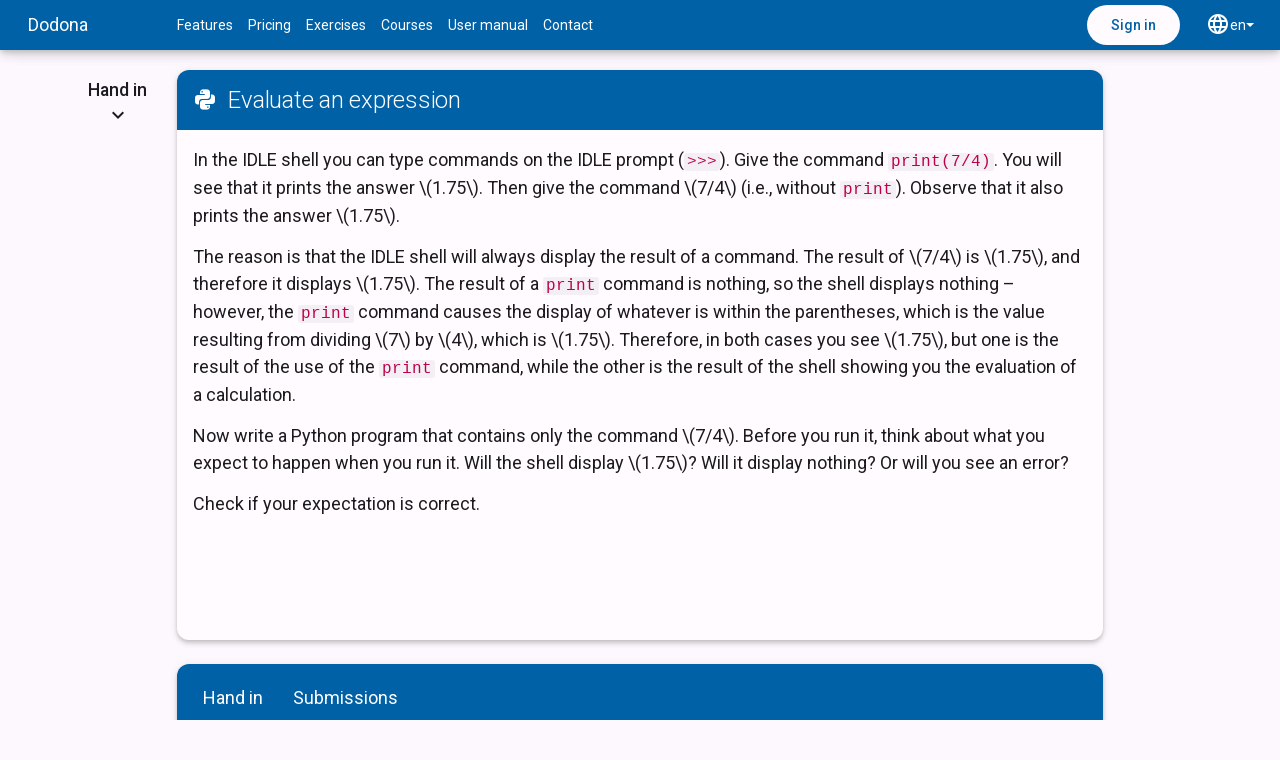

--- FILE ---
content_type: text/html; charset=utf-8
request_url: https://dodona.be/en/activities/2059060956/
body_size: 4265
content:
<!DOCTYPE html>
<html prefix="og: http://ogp.me/ns#" lang="en">
<head>
  <meta charset="utf-8">
  <meta http-equiv="X-UA-Compatible" content="IE=edge">
  <meta name="viewport" content="width=device-width, initial-scale=1">
  <meta name="description" content="Learn to code for secondary and higher education.">
  <meta name="author" content="Dodona Learning Technologies">
  <meta name="application-name" content="Dodona">
  <meta name="theme-color" content="#2196F3">
  <meta name="twitter:card" content="summary">
  <meta name="twitter:site" content="@DodonaEdu">
  <meta property="og:url" content="https://dodona.be/en/activities/2059060956/">
  <meta property="og:title" content="Evaluate an expression">
  
  <meta property="og:image" content="https://dodona.be/social-image.png">
  <meta name="msapplication-TileColor" content="#2196F3">
  <meta name="msapplication-TileImage" content="/icon.png">
  <meta name="version" content="26.01.19-09:33">
  <meta name="user_id" content="">
  <meta name="environment" content="production">
  <link rel="apple-touch-icon-precomposed" href="/icon.png">
  <link rel="shortcut icon" sizes="192x192" href="/icon.png">
  <link rel="shortcut icon" href="/favicon.ico">
  <link rel="manifest" href="/manifest.json">
  <title>Evaluate an expression - Dodona</title>
  <link href="https://fonts.googleapis.com/css2?family=Roboto:ital,wght@0,300;0,400;0,500;0,700;1,400&display=swap" rel="stylesheet">
  <link href="https://cdn.jsdelivr.net/npm/@mdi/font@7.x/css/materialdesignicons.min.css" rel="stylesheet" type="text/css">


  <script type="text/javascript">
    window.dodona = window.dodona || {};
    window.dodona.dotCount = [];
    window.dodona.sandboxUrl = "https://sandbox.dodona.be:443";
  </script>

  <script src="https://dodona.be/assets/application_pack-c7b7b549.js" onerror="document.addEventListener(&#39;DOMContentLoaded&#39;, () =&gt; document.getElementById(&#39;javascript-load-warning&#39;)?.classList?.remove(&#39;hidden&#39;)); window.dodonaJavascriptLoadFailed = true;"></script>
  <script src="https://dodona.be/assets/commons-87b4ac6d.js" onerror="document.addEventListener(&#39;DOMContentLoaded&#39;, () =&gt; document.getElementById(&#39;javascript-load-warning&#39;)?.classList?.remove(&#39;hidden&#39;)); window.dodonaJavascriptLoadFailed = true;"></script>
  <script src="https://dodona.be/assets/runtime-dd8fea9c.js" onerror="document.addEventListener(&#39;DOMContentLoaded&#39;, () =&gt; document.getElementById(&#39;javascript-load-warning&#39;)?.classList?.remove(&#39;hidden&#39;)); window.dodonaJavascriptLoadFailed = true;"></script>
  <link rel="stylesheet" href="https://dodona.be/assets/application-079abf41.css" />
  <script type="text/javascript">
    window.dodona.setTheme("light");
  </script>
    <script src="https://dodona.be/assets/exercise-40e426a9.js" onerror="document.addEventListener(&#39;DOMContentLoaded&#39;, () =&gt; document.getElementById(&#39;javascript-load-warning&#39;)?.classList?.remove(&#39;hidden&#39;)); window.dodonaJavascriptLoadFailed = true;"></script>
  <script src="https://dodona.be/assets/search-61efd3c9.js" onerror="document.addEventListener(&#39;DOMContentLoaded&#39;, () =&gt; document.getElementById(&#39;javascript-load-warning&#39;)?.classList?.remove(&#39;hidden&#39;)); window.dodonaJavascriptLoadFailed = true;"></script>
  <script src="https://dodona.be/assets/description-81629c12.js" onerror="document.addEventListener(&#39;DOMContentLoaded&#39;, () =&gt; document.getElementById(&#39;javascript-load-warning&#39;)?.classList?.remove(&#39;hidden&#39;)); window.dodonaJavascriptLoadFailed = true;"></script>
  <link rel="stylesheet" href="https://cdn.jsdelivr.net/npm/katex@0.16.27/dist/katex.min.css" integrity="sha384-Pu5+C18nP5dwykLJOhd2U4Xen7rjScHN/qusop27hdd2drI+lL5KvX7YntvT8yew" crossorigin="anonymous">

<!-- The loading of KaTeX is deferred to speed up page rendering -->
<script type="text/javascript" defer src="https://cdn.jsdelivr.net/npm/katex@0.16.27/dist/katex.min.js" integrity="sha384-2B8pfmZZ6JlVoScJm/5hQfNS2TI/6hPqDZInzzPc8oHpN5SgeNOf4LzREO6p5YtZ" crossorigin="anonymous"></script>

<!-- To automatically render math in text elements, include the auto-render extension: -->
<script type="text/javascript" defer src="https://cdn.jsdelivr.net/npm/katex@0.16.27/dist/contrib/auto-render.min.js" integrity="sha384-hCXGrW6PitJEwbkoStFjeJxv+fSOOQKOPbJxSfM6G5sWZjAyWhXiTIIAmQqnlLlh" crossorigin="anonymous"
    onload="renderMathInElement(document.body, dodona.katexOptions);"></script>

    <script src="https://dodona.be/assets/submission-56b04cad.js" onerror="document.addEventListener(&#39;DOMContentLoaded&#39;, () =&gt; document.getElementById(&#39;javascript-load-warning&#39;)?.classList?.remove(&#39;hidden&#39;)); window.dodonaJavascriptLoadFailed = true;"></script>
  <script src="https://dodona.be/assets/coding_scratchpad-37557b5b.js" onerror="document.addEventListener(&#39;DOMContentLoaded&#39;, () =&gt; document.getElementById(&#39;javascript-load-warning&#39;)?.classList?.remove(&#39;hidden&#39;)); window.dodonaJavascriptLoadFailed = true;"></script>

  <meta name="csrf-param" content="authenticity_token" />
<meta name="csrf-token" content="BtCgKqFHrhwkY2PdxtEFLj8_-XglMhLLnV6OMLIdlQd2cAH5dPKzFfy2e5LqqgoLmkm7b406irOvCk2rhkuzFA" />
  <meta name="csp-nonce" />
</head>
<body>
<a href="#main-container" class="skip-to-content">Skip to main content</a>
<div id="page-wrapper">
  
  <nav class="dodona-navbar">
  <div class="left">
    <div class="content">
      <a class="brand" aria-label="Dodona home" href="/?locale=en">
        <span class="">Dodona</span>
        <i class="d-none mdi mdi-home" aria-hidden="true"></i>
</a>    </div>
  </div>
  <div class="center">
    <div class="center-left">
      
<nav class="crumbs" aria-label="Breadcrumb">
    <div class="crumb list">
      <a href="/en/features/">Features</a>
      <a href="/en/pricing/">Pricing</a>
      <div class="d-none d-md-inline">
        <a href="/en/activities/">Exercises</a>
        <a href="/en/courses/">Courses</a>
        <a href="https://docs.dodona.be/en">User manual</a>
        <a href="/en/contact/">Contact</a>
      </div>
    </div>
</nav>

    </div>
    <ul class="actions center-right">
      
    </ul>
  </div>
  <div class="right">
    <div class="content">
        <a class="sign-in btn btn-primary" href="/en/sign_in/">Sign in</a>
      <ul id="navbar" class="dropdown-nav collapse">
        
        <li class="dropdown">
          <button type="button" class="dropdown-toggle" data-bs-toggle="dropdown" aria-expanded="false" id="navbar-language-toggle" aria-label="Switch language">
            <i class='mdi mdi-web' aria-hidden="true"></i>
            <span class="dropdown-title">en</span>
            <span class="caret" aria-hidden="true"></span></button>
          <ul class="dropdown-menu dropdown-menu-end" aria-labelledby="navbar-language-toggle">
            <li><a class="dropdown-item" href="/en/activities/2059060956/">English</a></li>
            <li><a class="dropdown-item" href="/nl/activities/2059060956/">Nederlands</a></li>
          </ul>
        </li>
      </ul>
      <button type="button" class="dodona-navbar-toggle dropdown-toggle" data-bs-toggle="collapse" data-bs-target="#navbar" aria-expanded="false" aria-controls="navbar">
        <span class="visually-hidden">Toggle navigation</span>
        <i class="mdi mdi-dots-vertical" aria-hidden="true"></i>
      </button>
    </div>
  </div>
</nav>

  <div id="main-container" role="main" tabindex="-1" class="container main ">
  <div class="page-messages" data-nosnippet>
    
    <div class='alert alert-warning hidden' id="iframe-warning">
      <strong>Warning!</strong> It seems that you are using Dodona within another webpage, so not everything may work properly. Let your teacher know so that he can solve the problem by adjusting a setting in the learning environment. In the meantime, you can click <a href='https://dodona.be/en/activities/2059060956/' target='_blank'>this link</a> to open Dodona in a new window.
    </div>
    <div class="alert alert-warning hidden" role="alert" id="javascript-load-warning">
      <strong>Warning!</strong> The page was not fully loaded, probably because of a network issue. It could be that not all functionalities work as expected. Please try reloading the page.
    </div>
  </div>
  <div id="modal-container"></div>
  






<div class="row">
    <div class="col-md-1 p-0">
      <a class="btn btn-lg btn-down d-none d-md-block" title="Hand in" href="#submission-card">
        <span class='d-none d-lg-inline'>Hand in</span><br>
        <i class="mdi mdi-chevron-down" aria-hidden="true"></i>
</a>    </div>
  <div class="col-md-10 col-12">
    <div class="card activity-description">
      <div class="card-title card-title-colored">
        <h2 class="card-title-text">
          <i class="mdi mdi-language-python mdi-24" role="img" title="Python exercise" aria-label="Python exercise"></i>

          &nbsp;
          Evaluate an expression
        </h2>
      </div>
      <iframe id="activity-description-2059060956-1" class="dodona-iframe" title="Activity description" scrolling="no" onload="dodona.initIframeResize(&#39;activity-description-2059060956-1&#39;)" allow="clipboard-write; fullscreen https://www.youtube.com https://www.youtube-nocookie.com https://player.vimeo.com/ " src="https://sandbox.dodona.be/en/activities/2059060956/description/wZ-veeWe_d-WJU_X/?theme=auto" height="500px"></iframe>
    </div>
  </div>


</div>
<div class="row">
  <a class="anchor" id="submission-card"></a>
  <div class="col-md-10 offset-md-1 col-12">
    <div class="card card-nav">
      <div class="card-title card-title-colored">
        <ul class="nav nav-tabs">
            <li><a href="#handin" id="activity-handin-link" data-bs-toggle="tab" class="active">Hand in</a></li>
          <li>
            <a href="#submissions" data-bs-toggle="tab" id='activity-submission-link' class="">Submissions</a>
          </li>
          <li>
            <a href="#feedback" data-bs-toggle="tab" id='activity-feedback-link' class='hidden'>Feedback</a>
          </li>
        </ul>
      </div>
      <div class="card-supporting-text">
        <div class="tab-content">
          <div class="tab-pane fade show active" id="handin">
              <div class="alert alert-info"><a href="/en/sign_in/">Sign in</a> to test your solution.</div>
              <div id="editor-window" class='tex2jax_ignore'>
                <div class="highlighter-rouge" id="editor-text"></div>
              </div>
              <div class="d-flex justify-content-between align-items-center mt-1">
                <span class="header-info-text"><i class="mdi mdi-information mdi-18"></i> You can submit as many times as you like. Only your latest submission will be taken into account.</span>
                  <span data-bs-toggle="tooltip"
                        data-bs-placement="bottom"
                        data-bs-trigger="hover focus"
                        data-bs-delay='{"show": 500, "hide": 0}'
                        title="Run your code in the browser">
                    <button class="btn btn-outline with-icon"
                            data-bs-toggle="offcanvas"
                            data-bs-target="#scratchpad-offcanvas"
                            aria-controls="scratchpad-offcanvas"
                            id="scratchpad-offcanvas-show-btn">
                      <i class="mdi mdi-clipboard-arrow-right-outline"></i>
                      To sandbox
                    </button>
                  </span>
                  <script type="text/javascript">
                    dodona.ready.then(function () {
                      dodona.initCodingScratchpad(
                        "python"
                      );
                    });
                  </script>
              </div>
          </div>
          <div class="tab-pane fade " id="submissions">
            <div id="submissions-table-wrapper">
                <div class="alert alert-info"><a href="/en/sign_in/">Sign in</a> to test your solution.</div>
            </div>
          </div>
          <div class="tab-pane fade hidden" id="feedback">
            <div id="submission-wrapper"></div>
          </div>
        </div>
      </div>
    </div>
  </div>
</div>
  

<div class="offcanvas offcanvas-end" tabindex="-1" id="scratchpad-offcanvas" data-bs-keyboard="false">
  <div class="scratchpad-header">
  <h4>
    <i class="mdi mdi-language-python mdi-24" role="img" title="Python exercise" aria-label="Python exercise"></i>

    &nbsp; Python sandbox
  </h4>
  <div class="flex-spacer"></div>
  <button class="btn btn-icon btn-icon-inverted" id="scratchpad-offcanvas-close-btn"
  data-bs-dismiss="offcanvas" aria-label="Close">
    <i class="mdi mdi-close mdi-24"></i>
  </button>
  </div>
  <div class="offcanvas-body scratchpad-margin">
    <div class="row scratchpad-body">
      <div class="col-lg-6 scratchpad-panel">
        <div class="scratchpad-info">
          <i class="mdi mdi-information mdi-18"></i>
          This window allows you to run Python code without installing a thing. The code you write here is <b>not</b> automatically submitted to Dodona.
        </div>
        <p-code-runner>
          <button class="btn btn-outline with-icon" id="scratchpad-code-copy-btn" slot="buttons">
            <i class="mdi mdi-clipboard-arrow-left-outline"></i>
            Finalize and submit
          </button>
        </p-code-runner>
        <p-input></p-input>
        <p-output></p-output>
      </div>
      <div class="col-lg-6 scratchpad-panel">
        <div class="card-tab">
          <ul class="nav nav-tabs" id="scratchpadTab" role="tablist">
            <li class="nav-item" id="scratchpad-description-tab">
              <a class="nav-link active" data-bs-target="#scratchpad-description" data-bs-toggle="tab">
                Description
              </a>
            </li>
            <li class="nav-item hidden" id="scratchpad-trace-tab">
              <a class="nav-link" data-bs-target="#scratchpad-trace-wrapper" data-bs-toggle="tab">
                Debugger
              </a>
            </li>
          </ul>
        </div>
        <div class="tab-content" id="scratchpad-tab-content">
          <div id="scratchpad-description" role="tabpanel" class="tab-pane fade show active">
            <iframe id="activity-description-2059060956-2" class="dodona-iframe" title="Activity description" scrolling="no" onload="dodona.initIframeResize(&#39;activity-description-2059060956-2&#39;)" allow="clipboard-write; fullscreen https://www.youtube.com https://www.youtube-nocookie.com https://player.vimeo.com/ " src="https://sandbox.dodona.be/en/activities/2059060956/description/wZ-veeWe_d-WJU_X/?theme=auto" height="500px"></iframe>
          </div>
          <div role="tabpanel" class="tab-pane fade" id="scratchpad-trace-wrapper">
            <p-debugger></p-debugger>
          </div>
        </div>
      </div>
    </div>
  </div>
</div>

<script type="text/javascript">
    dodona.ready.then(async function() {

      const options = {"exerciseId":2059060956,"programmingLanguage":"python","loggedIn":false,"editorShown":true,"courseId":null,"deadline":"\"\"","baseSubmissionsUrl":"https://dodona.be/en/submissions/","seriesId":null,"fromLocalStorage":null};

      // boilerplate cannot be part of hash, because we need to escape it
      options.boilerplate = ``

      await dodona.initExerciseShow(options);
    });
</script>

</div>

  <section class="toasts"></section>
  <footer class="footer">
  <div class="footer-block">
    &copy; 2026 Dodona Learning Technologies
  </div>
  <div class='footer-spacer'></div>
  <div class="footer-block">
    <div>
      <a href="https://bsky.app/profile/dodona.be" target="_blank" title="Bluesky">
        <i class="custom-material-icons bluesky "><svg viewbox="0 0 600 530" version="1.1" xmlns="http://www.w3.org/2000/svg">
 <path d="m135.72 44.03c66.496 49.921 138.02 151.14 164.28 205.46 26.262-54.316 97.782-155.54 164.28-205.46 47.98-36.021 125.72-63.892 125.72 24.795 0 17.712-10.155 148.79-16.111 170.07-20.703 73.984-96.144 92.854-163.25 81.433 117.3 19.964 147.14 86.092 82.697 152.22-122.39 125.59-175.91-31.511-189.63-71.766-2.514-7.3797-3.6904-10.832-3.7077-7.8964-0.0174-2.9357-1.1937 0.51669-3.7077 7.8964-13.714 40.255-67.233 197.36-189.63 71.766-64.444-66.128-34.605-132.26 82.697-152.22-67.108 11.421-142.55-7.4491-163.25-81.433-5.9562-21.282-16.111-152.36-16.111-170.07 0-88.687 77.742-60.816 125.72-24.795z" fill="currentColor" />
</svg>
</i>
      </a>
    </div>
    <a href="https://docs.dodona.be/en">User manual</a>
    <a href="/en/contact/">Contact</a>
    <a target="_blank" class="d-none d-lg-inline" href="https://status.dodona.be/en">Status</a>
    <a href="/en/privacy/">Privacy statement</a>
    <a href="/en/terms/">Terms and Conditions</a>
    <a href="/en/data/">Your data</a>
    <a class="d-none d-lg-inline" href="/en/publications/">Publications</a>
    <a class="d-none d-lg-inline" href="https://github.com/orgs/dodona-edu/discussions/106?sort=new">Dodona 26.01.19-09:33</a>
  </div>
</footer>

</div>
<script type="text/javascript">
  I18n = dodona.I18n || {};
  I18n.locale("en");
  dodona.checkTimeZone(-60);
  dodona.checkIframe();
</script>
</body>
</html>


--- FILE ---
content_type: text/html; charset=utf-8
request_url: https://sandbox.dodona.be/en/activities/2059060956/description/wZ-veeWe_d-WJU_X/?theme=auto
body_size: 1358
content:
<!DOCTYPE html>
<html
  prefix="og: http://ogp.me/ns#"
  lang="en"
  class="dodona-frame">
<head>
  <meta charset="utf-8">
  <meta http-equiv="X-UA-Compatible" content="IE=edge">
  <meta name="viewport" content="width=device-width, initial-scale=1">
  <meta name="version" content="26.01.19-09:33">
  <meta name="environment" content="production">
  
  <meta property="og:image" content="https://sandbox.dodona.be/icon.png">
  <link href="https://fonts.googleapis.com/css2?family=Roboto:ital,wght@0,300;0,400;0,500;0,700;1,400&display=swap" rel="stylesheet">
  <link href="https://cdn.jsdelivr.net/npm/@mdi/font@7.x/css/materialdesignicons.min.css" rel="stylesheet" type="text/css">


  <script src="https://dodona.be/assets/frame-452e2e06.js" onerror="document.addEventListener(&#39;DOMContentLoaded&#39;, () =&gt; document.getElementById(&#39;javascript-load-warning&#39;)?.classList?.remove(&#39;hidden&#39;)); window.dodonaJavascriptLoadFailed = true;"></script>
  <script src="https://dodona.be/assets/commons-87b4ac6d.js" onerror="document.addEventListener(&#39;DOMContentLoaded&#39;, () =&gt; document.getElementById(&#39;javascript-load-warning&#39;)?.classList?.remove(&#39;hidden&#39;)); window.dodonaJavascriptLoadFailed = true;"></script>
  <script src="https://dodona.be/assets/runtime-dd8fea9c.js" onerror="document.addEventListener(&#39;DOMContentLoaded&#39;, () =&gt; document.getElementById(&#39;javascript-load-warning&#39;)?.classList?.remove(&#39;hidden&#39;)); window.dodonaJavascriptLoadFailed = true;"></script>
  <link rel="stylesheet" href="https://dodona.be/assets/application-079abf41.css" />
  <script type="text/javascript">
    window.dodona.setTheme("auto");
  </script>
    <script src="https://dodona.be/assets/description-81629c12.js" onerror="document.addEventListener(&#39;DOMContentLoaded&#39;, () =&gt; document.getElementById(&#39;javascript-load-warning&#39;)?.classList?.remove(&#39;hidden&#39;)); window.dodonaJavascriptLoadFailed = true;"></script>
  <link rel="stylesheet" href="https://cdn.jsdelivr.net/npm/katex@0.16.27/dist/katex.min.css" integrity="sha384-Pu5+C18nP5dwykLJOhd2U4Xen7rjScHN/qusop27hdd2drI+lL5KvX7YntvT8yew" crossorigin="anonymous">

<!-- The loading of KaTeX is deferred to speed up page rendering -->
<script type="text/javascript" defer src="https://cdn.jsdelivr.net/npm/katex@0.16.27/dist/katex.min.js" integrity="sha384-2B8pfmZZ6JlVoScJm/5hQfNS2TI/6hPqDZInzzPc8oHpN5SgeNOf4LzREO6p5YtZ" crossorigin="anonymous"></script>

<!-- To automatically render math in text elements, include the auto-render extension: -->
<script type="text/javascript" defer src="https://cdn.jsdelivr.net/npm/katex@0.16.27/dist/contrib/auto-render.min.js" integrity="sha384-hCXGrW6PitJEwbkoStFjeJxv+fSOOQKOPbJxSfM6G5sWZjAyWhXiTIIAmQqnlLlh" crossorigin="anonymous"
    onload="renderMathInElement(document.body, dodona.katexOptions);"></script>


</head>
<body>
<base target="_parent" href="https://sandbox.dodona.be/en/activities/2059060956/description/wZ-veeWe_d-WJU_X/?theme=auto">
<div class="alert alert-warning hidden" role="alert" id="javascript-load-warning">
  <strong>Warning!</strong> The page was not fully loaded, probably because of a network issue. It could be that not all functionalities work as expected. Please try reloading the page.
</div>
  <div class="activity-description">
  <div class="card-supporting-text">
      <p>In the IDLE shell you can type commands on the
IDLE prompt (<code>&gt;&gt;&gt;</code>). Give the command <code>print(7/4)</code>. You will see that it
prints the answer \(1.75\). Then give the command \(7/4\) (i.e., without
<code>print</code>). Observe that it also prints the answer \(1.75\).</p>

<p>The reason is that the IDLE shell will always display the result of a
command. The result of \(7/4\) is \(1.75\), and therefore it displays
\(1.75\). The result of a <code>print</code> command is nothing, so the shell
displays nothing – however, the <code>print</code> command causes the display of
whatever is within the parentheses, which is the value resulting from
dividing \(7\) by \(4\), which is \(1.75\). Therefore, in both cases you see
\(1.75\), but one is the result of the use of the <code>print</code> command, while
the other is the result of the shell showing you the evaluation of a
calculation.</p>

<p>Now write a Python program that contains only the command \(7/4\). Before
you run it, think about what you expect to happen when you run it. Will
the shell display \(1.75\)? Will it display nothing? Or will you see an
error?</p>

<p>Check if your expectation is correct.  </p>

  </div>
</div>
<script type="text/javascript">
  I18n = dodona.I18n || {};
  I18n.locale("en");
  dodona.ready.then(() => window.dodona.initDescription());
</script>
<!-- This div is used to calculate the size of the iframe, it indicates the bottom, see https://iframe-resizer.com/troubleshooting/ -->
<div data-iframe-size></div>

</body>
</html>


--- FILE ---
content_type: text/html; charset=utf-8
request_url: https://sandbox.dodona.be/en/activities/2059060956/description/wZ-veeWe_d-WJU_X/?theme=auto
body_size: 684
content:
<!DOCTYPE html>
<html
  prefix="og: http://ogp.me/ns#"
  lang="en"
  class="dodona-frame">
<head>
  <meta charset="utf-8">
  <meta http-equiv="X-UA-Compatible" content="IE=edge">
  <meta name="viewport" content="width=device-width, initial-scale=1">
  <meta name="version" content="26.01.19-09:33">
  <meta name="environment" content="production">
  
  <meta property="og:image" content="https://sandbox.dodona.be/icon.png">
  <link href="https://fonts.googleapis.com/css2?family=Roboto:ital,wght@0,300;0,400;0,500;0,700;1,400&display=swap" rel="stylesheet">
  <link href="https://cdn.jsdelivr.net/npm/@mdi/font@7.x/css/materialdesignicons.min.css" rel="stylesheet" type="text/css">


  <script src="https://dodona.be/assets/frame-452e2e06.js" onerror="document.addEventListener(&#39;DOMContentLoaded&#39;, () =&gt; document.getElementById(&#39;javascript-load-warning&#39;)?.classList?.remove(&#39;hidden&#39;)); window.dodonaJavascriptLoadFailed = true;"></script>
  <script src="https://dodona.be/assets/commons-87b4ac6d.js" onerror="document.addEventListener(&#39;DOMContentLoaded&#39;, () =&gt; document.getElementById(&#39;javascript-load-warning&#39;)?.classList?.remove(&#39;hidden&#39;)); window.dodonaJavascriptLoadFailed = true;"></script>
  <script src="https://dodona.be/assets/runtime-dd8fea9c.js" onerror="document.addEventListener(&#39;DOMContentLoaded&#39;, () =&gt; document.getElementById(&#39;javascript-load-warning&#39;)?.classList?.remove(&#39;hidden&#39;)); window.dodonaJavascriptLoadFailed = true;"></script>
  <link rel="stylesheet" href="https://dodona.be/assets/application-079abf41.css" />
  <script type="text/javascript">
    window.dodona.setTheme("auto");
  </script>
    <script src="https://dodona.be/assets/description-81629c12.js" onerror="document.addEventListener(&#39;DOMContentLoaded&#39;, () =&gt; document.getElementById(&#39;javascript-load-warning&#39;)?.classList?.remove(&#39;hidden&#39;)); window.dodonaJavascriptLoadFailed = true;"></script>
  <link rel="stylesheet" href="https://cdn.jsdelivr.net/npm/katex@0.16.27/dist/katex.min.css" integrity="sha384-Pu5+C18nP5dwykLJOhd2U4Xen7rjScHN/qusop27hdd2drI+lL5KvX7YntvT8yew" crossorigin="anonymous">

<!-- The loading of KaTeX is deferred to speed up page rendering -->
<script type="text/javascript" defer src="https://cdn.jsdelivr.net/npm/katex@0.16.27/dist/katex.min.js" integrity="sha384-2B8pfmZZ6JlVoScJm/5hQfNS2TI/6hPqDZInzzPc8oHpN5SgeNOf4LzREO6p5YtZ" crossorigin="anonymous"></script>

<!-- To automatically render math in text elements, include the auto-render extension: -->
<script type="text/javascript" defer src="https://cdn.jsdelivr.net/npm/katex@0.16.27/dist/contrib/auto-render.min.js" integrity="sha384-hCXGrW6PitJEwbkoStFjeJxv+fSOOQKOPbJxSfM6G5sWZjAyWhXiTIIAmQqnlLlh" crossorigin="anonymous"
    onload="renderMathInElement(document.body, dodona.katexOptions);"></script>


</head>
<body>
<base target="_parent" href="https://sandbox.dodona.be/en/activities/2059060956/description/wZ-veeWe_d-WJU_X/?theme=auto">
<div class="alert alert-warning hidden" role="alert" id="javascript-load-warning">
  <strong>Warning!</strong> The page was not fully loaded, probably because of a network issue. It could be that not all functionalities work as expected. Please try reloading the page.
</div>
  <div class="activity-description">
  <div class="card-supporting-text">
      <p>In the IDLE shell you can type commands on the
IDLE prompt (<code>&gt;&gt;&gt;</code>). Give the command <code>print(7/4)</code>. You will see that it
prints the answer \(1.75\). Then give the command \(7/4\) (i.e., without
<code>print</code>). Observe that it also prints the answer \(1.75\).</p>

<p>The reason is that the IDLE shell will always display the result of a
command. The result of \(7/4\) is \(1.75\), and therefore it displays
\(1.75\). The result of a <code>print</code> command is nothing, so the shell
displays nothing – however, the <code>print</code> command causes the display of
whatever is within the parentheses, which is the value resulting from
dividing \(7\) by \(4\), which is \(1.75\). Therefore, in both cases you see
\(1.75\), but one is the result of the use of the <code>print</code> command, while
the other is the result of the shell showing you the evaluation of a
calculation.</p>

<p>Now write a Python program that contains only the command \(7/4\). Before
you run it, think about what you expect to happen when you run it. Will
the shell display \(1.75\)? Will it display nothing? Or will you see an
error?</p>

<p>Check if your expectation is correct.  </p>

  </div>
</div>
<script type="text/javascript">
  I18n = dodona.I18n || {};
  I18n.locale("en");
  dodona.ready.then(() => window.dodona.initDescription());
</script>
<!-- This div is used to calculate the size of the iframe, it indicates the bottom, see https://iframe-resizer.com/troubleshooting/ -->
<div data-iframe-size></div>

</body>
</html>


--- FILE ---
content_type: text/javascript
request_url: https://dodona.be/assets/runtime-dd8fea9c.js
body_size: 3428
content:
try{!function(){var e="undefined"!=typeof window?window:"undefined"!=typeof global?global:"undefined"!=typeof globalThis?globalThis:"undefined"!=typeof self?self:{},a=(new e.Error).stack;a&&(e._sentryDebugIds=e._sentryDebugIds||{},e._sentryDebugIds[a]="797ea6c1-6936-4037-a75f-c5646b2f528d",e._sentryDebugIdIdentifier="sentry-dbid-797ea6c1-6936-4037-a75f-c5646b2f528d")}()}catch(e){}(()=>{"use strict";var e,a,c,f={},d={};function b(e){var a=d[e];if(void 0!==a)return a.exports;var c=d[e]={exports:{}};return f[e].call(c.exports,c,c.exports,b),c.exports}b.m=f,e=[],b.O=(a,c,f,d)=>{if(!c){var r=1/0;for(i=0;i<e.length;i++){for(var[c,f,d]=e[i],t=!0,o=0;o<c.length;o++)(!1&d||r>=d)&&Object.keys(b.O).every(e=>b.O[e](c[o]))?c.splice(o--,1):(t=!1,d<r&&(r=d));if(t){e.splice(i--,1);var n=f();void 0!==n&&(a=n)}}return a}d=d||0;for(var i=e.length;i>0&&e[i-1][2]>d;i--)e[i]=e[i-1];e[i]=[c,f,d]},b.n=e=>{var a=e&&e.__esModule?()=>e.default:()=>e;return b.d(a,{a}),a},b.d=(e,a)=>{for(var c in a)b.o(a,c)&&!b.o(e,c)&&Object.defineProperty(e,c,{enumerable:!0,get:a[c]})},b.f={},b.e=e=>Promise.all(Object.keys(b.f).reduce((a,c)=>(b.f[c](e,a),a),[])),b.u=e=>e+"-"+{205:"8dec611e31000c0392b1",422:"e68492590ce46b5e5789",522:"49e29ee9de12a52b7359",557:"a5f3a9480a2c113d2424",916:"f06857fae50c2763229e",1021:"e40c9216402bdbdcaa37",1079:"cab55b5053af4515bfe3",1269:"9b2f82d26c015f203fa3",1414:"0761375b27fd3322edf9",1480:"376e8ca747c1736b8186",1547:"57781250d36c8967d2b1",1560:"88b07adfa68982cb2758",1653:"5fcab88212b0b6f6d30d",1686:"a4365d39f5fec5d5741b",1709:"a1af98dddce39df8d247",1739:"aa2dadeedb893754d560",1859:"d3a8c6b910e6f2e0905b",1867:"8a87074b122c0460d00c",1911:"7789830c03efea8a9bde",1941:"e14148c883c1e9ceab52",2050:"4ab3d4f2df3216a70ca6",2067:"5e730e1fc92c5274edbf",2185:"a3b855c3c30709a3d38c",2274:"c86bd3e17bf85faec39f",2398:"b46fd4c1e96ba7504e95",2409:"2c1812557f9904e7c507",2538:"871c8c8ff3536c427b82",2567:"ed9031260a96d00dadd0",2570:"b09ab34c2af77637fb25",2583:"327515d7321eee944f68",2794:"7d8063f4689c8681599e",2912:"38170fc98547cfb19ec3",2966:"6c29ce70dfc95928e24c",3062:"a2d6c891a397d5fa30e4",3161:"f95fc2cf4351412d060b",3238:"839838dc40c44e3b75f8",3250:"a29a743fef871bd24dbd",3317:"a46f322b55133f425e25",3567:"2d124371ef3282934dbd",3691:"ac546cf5ee7b6111aa89",3744:"f7bdc19d1c62d01da87e",3906:"70641c7074f9b75a451b",3933:"6be095ac95af91c04846",3942:"fcd2fedc9050113b967a",4089:"8a21c67e88a658a884dc",4108:"a0f2ab7f0df99019f8e5",4115:"fd20139fed114a2682f7",4259:"72c54ff8dc9f565b94f7",4343:"34b2ab77840a4995fe11",4398:"2d9ceafac38f08c635af",4791:"407e9e28415214a824ad",4852:"727777be456749390370",4886:"f09f02e4369f8a30d3c0",4887:"531e9be307438fa04c45",4945:"7b0941bf108d0318b073",4980:"2cb77974d5e9262d8b46",5064:"a183342ca35aa3866721",5133:"26420039e407923be366",5273:"5efc8e1cac21c9175b23",5283:"8121186de383ca2ab434",5319:"c87c7659bfc46b5493c8",5530:"0c0ef6db33de0b99bc9d",5563:"9516b7a2c8f70cfabb6d",5586:"18540a4fabafcc18a8ec",5608:"e9bd6b2b858dd4bff623",5717:"4799164873e3aacdb029",5921:"7954ec5834ffb07a7a87",5922:"364585f2a9cc510a8ab5",5959:"cdced9ee417b6e6fd508",6143:"c25ca331a43a9ddb6716",6237:"953ae89c0b98f7c47574",6503:"388345a948dad6e40f4b",6663:"f8c51ddf4233109f1cf3",6721:"bc27b9497779c4ee57c0",6787:"0c2307409192f42c778d",6832:"14ed2defce35abe25f98",6880:"a6620f483addf82e9824",6948:"8a6865eb546da366c217",7036:"c341b8fd8ee60def3a0d",7046:"80c26a6693e3b7d0a8cb",7060:"088b188a07f94cba0aac",7084:"5c0408db5801fe5994bf",7263:"0c6e163704cfcd919580",7368:"829e9a516d694d3a0ef5",7492:"bb28bcd8e88f95c150a3",7515:"8370284b40978ad1c931",7556:"be8c7170a9589b6607f8",7580:"ca0c48e06e35c8cccfc1",7631:"76df1681e57da214b72c",7701:"a5806deaacd1621489b4",7788:"6904f35fe3fa2fa46aec",7791:"f026e7c8e6dddd0611b8",7929:"f276469ba2dbdb9f7696",8055:"135025259f2002b28f8e",8175:"80e210ee3514147dff9a",8377:"e230b8a6f1486d43d9e6",8402:"40952a5f381b072e95bf",8701:"095f0172b369555acfef",8705:"bf6fcf7545cb4acabae1",8734:"8c3997d29797c31cd96b",8739:"e682c7acff6bb3fbae4b",8747:"81ad84f9f5a8b32dcd12",8820:"2823ef799702623fed36",8858:"13cfb8074e4cc3bd8c5f",8910:"25f1a3320c952785e681",8996:"21da294965c1a0b47fc9",9075:"3bc1b368c4e0a33ce624",9135:"ae02e41508cef75731b9",9249:"de2b872329c6b12da957",9259:"95a6c1b1eec6313df654",9273:"03a6be29548e50579013",9289:"1e623edf06ea9574c77f",9336:"0570e2a5d59529c11cfd",9374:"1e3748b431fffd46c914",9741:"3bcdd28922f73bfb45f2",9826:"4134901d6a2dc29bec31",9827:"bac357f7956b2fb46229",9863:"6197bb71910e599fe72b",9877:"f1e08c5c6be677ef0e21",9930:"d57690983d707d56f1ec",9960:"0a4a85ca9abe0b5ff694"}[e]+".digested.js",b.o=(e,a)=>Object.prototype.hasOwnProperty.call(e,a),a={},c="dodona:",b.l=(e,f,d,r)=>{if(a[e])a[e].push(f);else{var t,o;if(void 0!==d)for(var n=document.getElementsByTagName("script"),i=0;i<n.length;i++){var l=n[i];if(l.getAttribute("src")==e||l.getAttribute("data-webpack")==c+d){t=l;break}}t||(o=!0,(t=document.createElement("script")).charset="utf-8",b.nc&&t.setAttribute("nonce",b.nc),t.setAttribute("data-webpack",c+d),t.src=e),a[e]=[f];var s=(c,f)=>{t.onerror=t.onload=null,clearTimeout(u);var d=a[e];if(delete a[e],t.parentNode&&t.parentNode.removeChild(t),d&&d.forEach(e=>e(f)),c)return c(f)},u=setTimeout(s.bind(null,void 0,{type:"timeout",target:t}),12e4);t.onerror=s.bind(null,t.onerror),t.onload=s.bind(null,t.onload),o&&document.head.appendChild(t)}},b.r=e=>{"undefined"!=typeof Symbol&&Symbol.toStringTag&&Object.defineProperty(e,Symbol.toStringTag,{value:"Module"}),Object.defineProperty(e,"__esModule",{value:!0})},(()=>{var e;globalThis.importScripts&&(e=globalThis.location+"");var a=globalThis.document;if(!e&&a&&(a.currentScript&&"SCRIPT"===a.currentScript.tagName.toUpperCase()&&(e=a.currentScript.src),!e)){var c=a.getElementsByTagName("script");if(c.length)for(var f=c.length-1;f>-1&&(!e||!/^http(s?):/.test(e));)e=c[f--].src}if(!e)throw new Error("Automatic publicPath is not supported in this browser");e=e.replace(/^blob:/,"").replace(/#.*$/,"").replace(/\?.*$/,"").replace(/\/[^\/]+$/,"/"),b.p=e})(),(()=>{b.b="undefined"!=typeof document&&document.baseURI||self.location.href;var e={9121:0};b.f.j=(a,c)=>{var f=b.o(e,a)?e[a]:void 0;if(0!==f)if(f)c.push(f[2]);else if(9121!=a){var d=new Promise((c,d)=>f=e[a]=[c,d]);c.push(f[2]=d);var r=b.p+b.u(a),t=new Error;b.l(r,c=>{if(b.o(e,a)&&(0!==(f=e[a])&&(e[a]=void 0),f)){var d=c&&("load"===c.type?"missing":c.type),r=c&&c.target&&c.target.src;t.message="Loading chunk "+a+" failed.\n("+d+": "+r+")",t.name="ChunkLoadError",t.type=d,t.request=r,f[1](t)}},"chunk-"+a,a)}else e[a]=0},b.O.j=a=>0===e[a];var a=(a,c)=>{var f,d,[r,t,o]=c,n=0;if(r.some(a=>0!==e[a])){for(f in t)b.o(t,f)&&(b.m[f]=t[f]);if(o)var i=o(b)}for(a&&a(c);n<r.length;n++)d=r[n],b.o(e,d)&&e[d]&&e[d][0](),e[d]=0;return b.O(i)},c=globalThis.webpackChunkdodona=globalThis.webpackChunkdodona||[];c.forEach(a.bind(null,0)),c.push=a.bind(null,c.push.bind(c))})()})();
//# sourceMappingURL=/assets/runtime-6271bee4.js.map

--- FILE ---
content_type: text/javascript
request_url: https://dodona.be/assets/submission-56b04cad.js
body_size: 21890
content:
try{!function(){var t="undefined"!=typeof window?window:"undefined"!=typeof global?global:"undefined"!=typeof globalThis?globalThis:"undefined"!=typeof self?self:{},e=(new t.Error).stack;e&&(t._sentryDebugIds=t._sentryDebugIds||{},t._sentryDebugIds[e]="e8d4f061-a635-4d93-afcd-748308f49c53",t._sentryDebugIdIdentifier="sentry-dbid-e8d4f061-a635-4d93-afcd-748308f49c53")}()}catch(t){}(globalThis.webpackChunkdodona=globalThis.webpackChunkdodona||[]).push([[731],{2519(t,e,n){var o=n(36488),i=n(25376),a=n(20982),s=n(24529);class r extends s.Uw{}!function(t,e,n,o){var i,a=arguments.length,s=a<3?e:null===o?o=Object.getOwnPropertyDescriptor(e,n):o;if("object"==typeof Reflect&&"function"==typeof Reflect.decorate)s=Reflect.decorate(t,e,n,o);else for(var r=t.length-1;r>=0;r--)(i=t[r])&&(s=(a<3?i(s):a>3?i(e,n,s):i(e,n))||s);a>3&&s&&Object.defineProperty(e,n,s)}([s.Fp,function(t,e){if("object"==typeof Reflect&&"function"==typeof Reflect.metadata)return Reflect.metadata(t,e)}("design:type",Number)],r.prototype,"id",void 0);const d=new r;var l=n(49192),c=n(46337),u=n(34015),p=n(19710),h=n(92841),f=n(35738),m=function(t,e,n,o){var i,a=arguments.length,s=a<3?e:null===o?o=Object.getOwnPropertyDescriptor(e,n):o;if("object"==typeof Reflect&&"function"==typeof Reflect.decorate)s=Reflect.decorate(t,e,n,o);else for(var r=t.length-1;r>=0;r--)(i=t[r])&&(s=(a<3?i(s):a>3?i(e,n,s):i(e,n))||s);return a>3&&s&&Object.defineProperty(e,n,s),s},g=function(t,e){if("object"==typeof Reflect&&"function"==typeof Reflect.metadata)return Reflect.metadata(t,e)};class v extends((0,f.b)()){constructor(){super(...arguments),this.isHovered=!1}}m([s.Fp,g("design:type",Object)],v.prototype,"isHovered",void 0);class y extends s.Uw{constructor(){super(...arguments),this.byLine=new s.Oe,this.byMarkedLine=new s.Oe,this.count=0}setMachineAnnotations(t){this.count=t.length,this.byLine.clear(),this.byMarkedLine.clear();for(const e of t){const t=new v(e),n=t.rows??1;let o=t.row?t.row+n:1;o>h.K.codeByLine.length&&(o=h.K.codeByLine.length),this.byLine.has(o)?this.byLine.get(o)?.push(t):this.byLine.set(o,[t]);for(let e=1;e<=n;e++){const n=t.row+e;this.byMarkedLine.has(n)?this.byMarkedLine.get(n)?.push(t):this.byMarkedLine.set(n,[t])}}}}m([s.Fp,g("design:type",Object)],y.prototype,"byLine",void 0),m([s.Fp,g("design:type",Object)],y.prototype,"byMarkedLine",void 0),m([s.Fp,g("design:type",Object)],y.prototype,"count",void 0);const b=new y;var w,$=n(20343),A=function(t,e,n,o){var i,a=arguments.length,s=a<3?e:null===o?o=Object.getOwnPropertyDescriptor(e,n):o;if("object"==typeof Reflect&&"function"==typeof Reflect.decorate)s=Reflect.decorate(t,e,n,o);else for(var r=t.length-1;r>=0;r--)(i=t[r])&&(s=(a<3?i(s):a>3?i(e,n,s):i(e,n))||s);return a>3&&s&&Object.defineProperty(e,n,s),s};let R=class extends $.o{get hasNotice(){return null!==this.data.externalUrl&&void 0!==this.data.externalUrl}get text(){return this.data.text.split("\n").filter(t=>!/^--*$/.test(t)).join("\n")}updated(){(0,o.Dc)(this)}onMouseEnter(){this.data.isHovered=!0}onMouseLeave(){this.data.isHovered=!1}onFocusIn(){this.data.isHovered=!0}onFocusOut(){this.data.isHovered=!1}render(){const t=i.F.t(`js.annotation.type.${this.data.type}`),e=i.F.t("js.machine_annotation.external_url");return c.qy`
            <div
                class="annotation machine-annotation ${this.data.type}"
                @mouseenter=${this.onMouseEnter}
                @mouseleave=${this.onMouseLeave}
                @focusin=${this.onFocusIn}
                @focusout=${this.onFocusOut}
            >
                <div class="annotation-header">
                    <span class="annotation-meta">
                        ${t}
                        ${this.hasNotice?c.qy`
                                  <span>
                                      ·
                                      <a
                                          href=${this.data.externalUrl}
                                          target="_blank"
                                          aria-label=${e}
                                          title=${e}
                                          data-bs-toggle="tooltip"
                                          data-bs-placement="top"
                                          data-bs-trigger="hover focus"
                                      >
                                          <i class="mdi mdi-information mdi-18 colored-info" aria-hidden="true"></i>
                                          <span class="visually-hidden">${e}</span>
                                      </a>
                                  </span>
                              `:""}
                    </span>
                </div>
                <div class="annotation-text">${this.text}</div>
            </div>
        `}};A([(0,l.MZ)({type:Object}),function(t,e){if("object"==typeof Reflect&&"function"==typeof Reflect.metadata)return Reflect.metadata(t,e)}("design:type","function"==typeof(w=void 0!==v&&v)?w:Object)],R.prototype,"data",void 0),R=A([(0,l.EM)("d-machine-annotation")],R);var x=n(86781),O=n(97832),_=(n(61952),n(76234)),k=function(t,e,n,o){var i,a=arguments.length,s=a<3?e:null===o?o=Object.getOwnPropertyDescriptor(e,n):o;if("object"==typeof Reflect&&"function"==typeof Reflect.decorate)s=Reflect.decorate(t,e,n,o);else for(var r=t.length-1;r>=0;r--)(i=t[r])&&(s=(a<3?i(s):a>3?i(e,n,s):i(e,n))||s);return a>3&&s&&Object.defineProperty(e,n,s),s};let j=class extends $.o{get savedAnnotation(){return null==this.savedAnnotationId?null:_.G.get(this.savedAnnotationId)}render(){const t=this.savedAnnotation;if(!t)return c.qy``;const e=i.F.t("js.saved_annotation.new.linked",{title:t.title});return c.qy`
            <a href="${t.url}" target="_blank" title="${e}" aria-label="${e}">
                <i class="mdi mdi-comment-bookmark-outline mdi-18 annotation-meta-icon" aria-hidden="true"></i>
                <span class="visually-hidden">${e}</span>
            </a>
        `}};k([(0,l.MZ)({type:Number,attribute:"saved-annotation-id"}),function(t,e){if("object"==typeof Reflect&&"function"==typeof Reflect.metadata)return Reflect.metadata(t,e)}("design:type",Number)],j.prototype,"savedAnnotationId",void 0),j=k([(0,l.EM)("d-saved-annotation-icon")],j);var E,S=function(t,e,n,o){var i,a=arguments.length,s=a<3?e:null===o?o=Object.getOwnPropertyDescriptor(e,n):o;if("object"==typeof Reflect&&"function"==typeof Reflect.decorate)s=Reflect.decorate(t,e,n,o);else for(var r=t.length-1;r>=0;r--)(i=t[r])&&(s=(a<3?i(s):a>3?i(e,n,s):i(e,n))||s);return a>3&&s&&Object.defineProperty(e,n,s),s},T=function(t,e){if("object"==typeof Reflect&&"function"==typeof Reflect.metadata)return Reflect.metadata(t,e)};let I=class extends $.o{constructor(){super(...arguments),this.editing=!1,this.annotationFormRef=(0,O._)(),this.lastRenderedMarkdown=""}get headerText(){if(!this.data.permission.can_see_annotator)return i.F.t("js.user_annotation.anonymous_message");const t=i.F.formatDate(this.data.created_at,"time.formats.annotation"),e=this.data.user?.name;return i.F.t("js.user_annotation.meta",{user:e,time:t})}get type(){return p.VK.isQuestionMode?"user_question":"user_annotation"}get header(){return c.qy`
            <span class="annotation-meta-text">${this.headerText}</span>

            ${this.data.released?c.qy``:this.renderMetaIcon("mdi-eye-off",i.F.t("js.user_annotation.not_released"))}

            <d-saved-annotation-icon .savedAnnotationId=${this.data.saved_annotation_id??null}>
            </d-saved-annotation-icon>

            ${this.data.newer_submission_url?c.qy`
                      <span>
                          ·
                          <a
                              href=${this.data.newer_submission_url}
                              target="_blank"
                              aria-label=${i.F.t("js.user_question.has_newer_submission")}
                              title=${i.F.t("js.user_question.has_newer_submission")}
                              data-bs-toggle="tooltip"
                              data-bs-placement="top"
                          >
                              <i class="mdi mdi-information mdi-18 colored-info" aria-hidden="true"></i>
                              <span class="visually-hidden"> ${i.F.t("js.user_question.has_newer_submission")} </span>
                          </a>
                      </span>
                  `:c.qy``}
            ${"unanswered"===this.data.question_state?this.renderMetaIcon("mdi-comment-question-outline",i.F.t("js.user_question.is_unanswered"),"colored-secondary"):c.qy``}
            ${"in_progress"===this.data.question_state?this.renderMetaIcon("mdi-comment-processing-outline",i.F.t("js.user_question.is_in_progress")):c.qy``}
            ${"answered"===this.data.question_state?this.renderMetaIcon("mdi-comment-check-outline",i.F.t("js.user_question.is_answered")):c.qy``}
        `}deleteAnnotation(){confirm(i.F.t(`js.${this.type}.delete_confirm`))&&u.O.delete(this.data)}async updateAnnotation(t){try{await u.O.update(this.data,{annotation_text:t.detail.text,saved_annotation_id:t.detail.savedAnnotationId||void 0}),t.detail.saveAnnotation&&await _.G.create({from:this.data.id,saved_annotation:{title:t.detail.savedAnnotationTitle,annotation_text:t.detail.text}}),this.editing=!1}catch{const t=this.annotationFormRef.value;t.hasErrors=!0,t.disabled=!1}}updated(){if(!this.editing){const t=this.data?.rendered_markdown??"";t!==this.lastRenderedMarkdown&&(window.renderMathInElement(this,dodona.katexOptions),this.lastRenderedMarkdown=t)}(0,o.Dc)(this)}onMouseEnter(){this.data.isHovered=!0}onMouseLeave(){this.data.isHovered=!1}onFocusIn(){this.data.isHovered=!0}onFocusOut(t){const e=t.relatedTarget;e&&this.contains(e)||(this.data.isHovered=!1)}onEditClick(){this.editing=!0}onDeleteClick(){this.deleteAnnotation()}onReopenClick(){this.reopenQuestion()}onCancelEdit(){this.editing=!1}onSubmitEdit(t){this.updateAnnotation(t)}reopenQuestion(){u.O.transition(this.data,"unanswered")}get dropdownOptions(){const t=[];return this.data.permission.update&&t.push(c.qy`
                <li>
                    <button type="button" class="dropdown-item" @click=${this.onEditClick}>
                        <i class="mdi mdi-pencil mdi-18" aria-hidden="true"></i>
                        ${i.F.t(`js.${this.type}.edit`)}
                    </button>
                </li>
            `),this.data.permission.save&&!this.data.saved_annotation_id&&t.push(c.qy`
                <li>
                    <d-new-saved-annotation
                        class="dropdown-item"
                        from-annotation-id=${String(this.data.id)}
                        annotation-text=${this.data.annotation_text}
                        role="menuitem"
                        tabindex="0"
                    >
                    </d-new-saved-annotation>
                </li>
            `),this.data.permission.destroy&&t.push(c.qy`
                <li>
                    <button type="button" class="dropdown-item" @click=${this.onDeleteClick}>
                        <i class="mdi mdi-delete mdi-18" aria-hidden="true"></i>
                        ${i.F.t("js.user_annotation.delete")}
                    </button>
                </li>
            `),this.data.permission.transition?.unanswered&&t.push(c.qy`
                <li>
                    <button type="button" class="dropdown-item" @click=${this.onReopenClick}>
                        <i class="mdi mdi-comment-question-outline mdi-18" aria-hidden="true"></i>
                        ${i.F.t("js.user_question.unresolve")}
                    </button>
                </li>
            `),t}renderMetaIcon(t,e,n=""){return c.qy`
            <span class="annotation-meta-icon-wrap">
                <i
                    class="mdi ${t} mdi-18 annotation-meta-icon ${n}"
                    aria-hidden="true"
                    title=${e}
                    data-bs-toggle="tooltip"
                    data-bs-placement="top"
                ></i>
                <span class="visually-hidden">${e}</span>
            </span>
        `}render(){const t=this.dropdownOptions,e=`annotation-options-${this.data.id}`,n=`annotation-options-toggle-${this.data.id}`;return c.qy`
            <div
                class="annotation ${"annotation"===this.data.type?"user":"question"}"
                @mouseenter=${this.onMouseEnter}
                @mouseleave=${this.onMouseLeave}
                @focusin=${this.onFocusIn}
                @focusout=${this.onFocusOut}
            >
                <div class="annotation-header">
                    <span class="annotation-meta">${this.header}</span>
                    ${t.length>0?c.qy`
                              <div class="dropdown actions float-end kebab-menu">
                                  <button
                                      id=${n}
                                      type="button"
                                      class="btn btn-icon btn-icon-muted dropdown-toggle"
                                      data-bs-toggle="dropdown"
                                      aria-haspopup="true"
                                      aria-controls=${e}
                                      aria-expanded="false"
                                      aria-label=${i.F.t("js.user_annotation.menu")}
                                  >
                                      <i class="mdi mdi-dots-vertical text-muted" aria-hidden="true"></i>
                                  </button>
                                  <ul id=${e} class="dropdown-menu dropdown-menu-end" aria-labelledby=${n}>
                                      ${t}
                                  </ul>
                              </div>
                          `:c.qy``}
                </div>

                ${this.editing?c.qy`
                          <d-annotation-form
                              annotation-text=${this.data.annotation_text}
                              saved-annotation-id=${this.data.saved_annotation_id??""}
                              @cancel=${this.onCancelEdit}
                              @submit=${this.onSubmitEdit}
                              ${(0,O.K)(this.annotationFormRef)}
                              submit-button-text="update"
                          ></d-annotation-form>
                      `:c.qy`<div class="annotation-text">${(0,x._)(this.data.rendered_markdown)}</div>`}
            </div>
        `}};S([(0,l.MZ)({type:Object}),T("design:type","function"==typeof(E=void 0!==u.B&&u.B)?E:Object)],I.prototype,"data",void 0),S([(0,l.MZ)({state:!0}),T("design:type",Object)],I.prototype,"editing",void 0),I=S([(0,l.EM)("d-user-annotation")],I);var q=n(11072),C=(n(77898),n(56090)),M=n(85391),L=function(t,e,n,o){var i,a=arguments.length,s=a<3?e:null===o?o=Object.getOwnPropertyDescriptor(e,n):o;if("object"==typeof Reflect&&"function"==typeof Reflect.decorate)s=Reflect.decorate(t,e,n,o);else for(var r=t.length-1;r>=0;r--)(i=t[r])&&(s=(a<3?i(s):a>3?i(e,n,s):i(e,n))||s);return a>3&&s&&Object.defineProperty(e,n,s),s},F=function(t,e){if("object"==typeof Reflect&&"function"==typeof Reflect.metadata)return Reflect.metadata(t,e)};let D=class extends $.o{constructor(){super(...arguments),this.name="",this.disabled=!1,this.lastSavedAnnotations=[]}get label(){return this.value?_.G.get(parseInt(this.value))?.title:this.__label}get savedAnnotations(){const t=_.G.getList(new Map([["course_id",C.f.id.toString()],["exercise_id",M.C.id.toString()],["filter",this.__label]]));return void 0===t?this.lastSavedAnnotations:(this.lastSavedAnnotations=t,t)}get selectedAnnotation(){return this.savedAnnotations.find(t=>t.id.toString()===this.value)}get options(){return this.savedAnnotations.map(t=>({label:t.title,value:t.id.toString(),extra:t.annotation_text}))}get savedAnnotationsPath(){return`/saved_annotations?course_id=${C.f.id}&exercise_id=${M.C.id}`}get icon(){return null==this.selectedAnnotation?"":this.selectedAnnotation.annotation_text===this.annotationText?"equal":"not-equal-variant"}processInput(t){this.value=t.detail.value.toString();const e=this.selectedAnnotation;this.__label=t.detail.label;const n=new CustomEvent("input",{detail:{id:this.value,title:this.label,text:e?.annotation_text},bubbles:!0,composed:!0});this.dispatchEvent(n),t.stopPropagation()}render(){return c.qy`
            <div class="field form-group">
                <div class="position-relative">
                    <d-datalist-input
                        name="${this.name}"
                        .options=${this.options}
                        .value=${this.value}
                        .disabled=${this.disabled}
                        @input="${t=>this.processInput(t)}"
                        placeholder="${i.F.t("js.saved_annotation.input.placeholder")}"
                    ></d-datalist-input>
                    ${this.selectedAnnotation&&this.selectedAnnotation.annotation_text!==this.annotationText?c.qy`
                              <i
                                  class="mdi mdi-not-equal-variant colored-info position-absolute"
                                  style="right: 5px; top: 3px;"
                                  title="${i.F.t("js.saved_annotation.input.edited")}"
                              ></i>
                          `:""}
                </div>
                <div class="help-block">
                    ${(0,x._)(i.F.t("js.saved_annotation.input.help_html",{path:this.savedAnnotationsPath}))}
                </div>
            </div>
        `}};L([(0,l.MZ)({type:String}),F("design:type",Object)],D.prototype,"name",void 0),L([(0,l.MZ)({type:String}),F("design:type",String)],D.prototype,"value",void 0),L([(0,l.MZ)({type:String,attribute:"annotation-text"}),F("design:type",String)],D.prototype,"annotationText",void 0),L([(0,l.MZ)({type:Boolean}),F("design:type",Object)],D.prototype,"disabled",void 0),L([(0,l.MZ)({state:!0}),F("design:type",String)],D.prototype,"__label",void 0),D=L([(0,l.EM)("d-saved-annotation-input")],D);var P=function(t,e,n,o){var i,a=arguments.length,s=a<3?e:null===o?o=Object.getOwnPropertyDescriptor(e,n):o;if("object"==typeof Reflect&&"function"==typeof Reflect.decorate)s=Reflect.decorate(t,e,n,o);else for(var r=t.length-1;r>=0;r--)(i=t[r])&&(s=(a<3?i(s):a>3?i(e,n,s):i(e,n))||s);return a>3&&s&&Object.defineProperty(e,n,s),s},V=function(t,e){if("object"==typeof Reflect&&"function"==typeof Reflect.metadata)return Reflect.metadata(t,e)};class N extends((0,f.b)()){constructor(){super(...arguments),this.rating="not_rated"}async update(){await(0,o.hd)(`/llm_responses/${this.id}`,{method:"PATCH",body:JSON.stringify({id:this.id,rating:this.rating,comment:this.comment?this.comment:null}),headers:{"Content-type":"application/json",Accept:"application/json"}})}toggleRating(t){this.rating===t?(this.rating="not_rated",this.comment=null):this.rating=t}}P([s.Fp,V("design:type",Number)],N.prototype,"id",void 0),P([s.Fp,V("design:type",String)],N.prototype,"rating",void 0),P([s.Fp,V("design:type",String)],N.prototype,"comment",void 0);class K extends s.Uw{constructor(){super(...arguments),this.byId=new s.Oe}async fetch(t){const e=`/llm_responses/${t}.json`,n=await(0,o.hd)(e),i=await n.json();return this.byId.set(t,new N(i)),this.byId.get(t)}get(t){return this.byId.has(t)||this.fetch(t),this.byId.get(t)}}P([s.Fp,V("design:type",Object)],K.prototype,"byId",void 0);const B=new K;var H=n(54984),Z=function(t,e,n,o){var i,a=arguments.length,s=a<3?e:null===o?o=Object.getOwnPropertyDescriptor(e,n):o;if("object"==typeof Reflect&&"function"==typeof Reflect.decorate)s=Reflect.decorate(t,e,n,o);else for(var r=t.length-1;r>=0;r--)(i=t[r])&&(s=(a<3?i(s):a>3?i(e,n,s):i(e,n))||s);return a>3&&s&&Object.defineProperty(e,n,s),s};let Q=class extends $.o{get llmResponse(){return B.get(this.llmResponseId)}updated(){(0,o.Dc)(this)}onRateClick(t){const e=t.currentTarget,n=e.dataset.rating;this.toggleRating(n),H.m_.getInstance(e)?.hide()}render(){const t=this.llmResponse?.rating,e=i.F.t("js.annotation.draft.rating.good"),n=i.F.t("js.annotation.draft.rating.bad");return c.qy`
            <div class="rating-icons d-inline-flex">
                <button
                    type="button"
                    class="btn btn-icon d-btn-success btn-icon-inline p-1"
                    data-rating="good"
                    aria-pressed=${String("good"===t)}
                    title=${e}
                    data-bs-toggle="tooltip"
                    data-bs-placement="top"
                    data-bs-trigger="hover focus"
                    @click=${this.onRateClick}
                >
                    <i
                        class="mdi ${"good"===t?"mdi-thumb-up":"mdi-thumb-up-outline"} mdi-18"
                        aria-hidden="true"
                    ></i>
                    <span class="visually-hidden">${e}</span>
                </button>

                <button
                    type="button"
                    class="btn btn-icon d-btn-danger btn-icon-inline p-1"
                    data-rating="bad"
                    aria-pressed=${String("bad"===t)}
                    title=${n}
                    data-bs-toggle="tooltip"
                    data-bs-placement="top"
                    data-bs-trigger="hover focus"
                    @click=${this.onRateClick}
                >
                    <i
                        class="mdi ${"bad"===t?"mdi-thumb-down":"mdi-thumb-down-outline"} mdi-18"
                        aria-hidden="true"
                    ></i>
                    <span class="visually-hidden">${n}</span>
                </button>
            </div>
        `}toggleRating(t){const e=this.llmResponse;e&&e.toggleRating(t)}};Z([(0,l.MZ)({type:Number,attribute:"llm-response-id"}),function(t,e){if("object"==typeof Reflect&&"function"==typeof Reflect.metadata)return Reflect.metadata(t,e)}("design:type",Number)],Q.prototype,"llmResponseId",void 0),Q=Z([(0,l.EM)("d-draft-response-rating")],Q);var U=function(t,e,n,o){var i,a=arguments.length,s=a<3?e:null===o?o=Object.getOwnPropertyDescriptor(e,n):o;if("object"==typeof Reflect&&"function"==typeof Reflect.decorate)s=Reflect.decorate(t,e,n,o);else for(var r=t.length-1;r>=0;r--)(i=t[r])&&(s=(a<3?i(s):a>3?i(e,n,s):i(e,n))||s);return a>3&&s&&Object.defineProperty(e,n,s),s};let W=class extends $.o{constructor(){super(...arguments),this.inputRef=(0,O._)(),this.wasShown=!1}get llmResponse(){return B.get(this.llmResponseId)}get shouldShow(){const t=this.llmResponse?.rating;return!!this.llmResponse&&("good"===t||"bad"===t)}get inputId(){return`llm-response-comment-${this.llmResponseId??"unknown"}`}updated(t){const e=this.shouldShow;if(e&&!this.wasShown){const t=this.inputRef.value;t?(t.focus({preventScroll:!0}),t.select?.()):queueMicrotask(()=>this.inputRef.value?.focus({preventScroll:!0}))}this.wasShown=e}onInput(t){const e=t.target,n=this.llmResponse;n&&(n.comment=e.value)}render(){if(!this.shouldShow)return c.qy``;const t=i.F.t("js.annotation.draft.comment.placeholder"),e=this.llmResponse?.comment??"";return c.qy`
            <div class="comment-input flex-grow-1">
                <input
                    required
                    type="text"
                    class="form-control"
                    id=${this.inputId}
                    .value=${e}
                    placeholder=${t}
                    aria-label=${t}
                    @input=${this.onInput}
                    ${(0,O.K)(this.inputRef)}
                />
            </div>
        `}};U([(0,l.MZ)({type:Number,attribute:"llm-response-id"}),function(t,e){if("object"==typeof Reflect&&"function"==typeof Reflect.metadata)return Reflect.metadata(t,e)}("design:type",Number)],W.prototype,"llmResponseId",void 0),W=U([(0,l.EM)("d-draft-response-comment")],W);var G,X=function(t,e,n,o){var i,a=arguments.length,s=a<3?e:null===o?o=Object.getOwnPropertyDescriptor(e,n):o;if("object"==typeof Reflect&&"function"==typeof Reflect.decorate)s=Reflect.decorate(t,e,n,o);else for(var r=t.length-1;r>=0;r--)(i=t[r])&&(s=(a<3?i(s):a>3?i(e,n,s):i(e,n))||s);return a>3&&s&&Object.defineProperty(e,n,s),s},z=function(t,e){if("object"==typeof Reflect&&"function"==typeof Reflect.metadata)return Reflect.metadata(t,e)};let J=G=class extends((0,q.V)($.o)){constructor(){super(...arguments),this.annotationText="",this.savedAnnotationId="",this.disabled=!1,this.hasErrors=!1,this.submitButtonText="",this._annotationText="",this._savedAnnotationId="",this._savedAnnotationTitle=null,this._savedAnnotationSearchInput="",this.saveAnnotation=!1,this.showDraft=!0,this.helpIds={help:`annotation-help-${(0,o.Ij)()}`,helpStudent:`annotation-help-student-${(0,o.Ij)()}`,count:`annotation-count-${(0,o.Ij)()}`,titleError:`saved-annotation-title-error-${(0,o.Ij)()}`},this.inputRef=(0,O._)(),this.titleRef=(0,O._)(),this.watch={annotationText:()=>{this._annotationText=this.annotationText},savedAnnotationId:()=>{this._savedAnnotationId=this.savedAnnotationId||""},saveAnnotation:()=>{this.listenForCloseIfEmpty()},_annotationText:()=>{this.listenForCloseIfEmpty()},_savedAnnotationSearchInput:()=>{this.listenForCloseIfEmpty()}},this.isListeningForClose=!1,this.onToggleSaveAnnotation=()=>{this.toggleSaveAnnotation()}}get llmResponse(){return this.draftId?B.get(this.draftId):null}get savedAnnotationTitle(){return this._savedAnnotationTitle??this._annotationText.split(/\s+/).slice(0,5).join(" ").slice(0,40)}set savedAnnotationTitle(t){this._savedAnnotationTitle=t}focusTextArea(){this.inputRef.value.focus()}get type(){return p.VK.isQuestionMode?"user_question":"user_annotation"}get rows(){return Math.max(3,this._annotationText.split("\n").length+1)}static closeForm(t){t.target instanceof Element&&(t.target.closest("d-annotation-form")||t.target.closest(".annotation-button")||(u.O.formShown=!1,u.O.selectedRange=void 0))}listenForClose(){this.isListeningForClose||(document.addEventListener("click",G.closeForm),this.isListeningForClose=!0)}stopListeningForClose(){this.isListeningForClose&&(document.removeEventListener("click",G.closeForm),this.isListeningForClose=!1)}get isEmpty(){return 0===this._annotationText.length&&!this.saveAnnotation&&0===this._savedAnnotationSearchInput.length}listenForCloseIfEmpty(){this.isEmpty?this.listenForClose():this.stopListeningForClose()}connectedCallback(){super.connectedCallback(),this.listenForCloseIfEmpty()}disconnectedCallback(){super.disconnectedCallback(),this.stopListeningForClose()}onSavedAnnotationInput(t){t.detail.text&&(this._annotationText=t.detail.text),this._savedAnnotationId=t.detail.id,this._savedAnnotationSearchInput=t.detail.title}onTextInput(){const t=this.inputRef.value;this._annotationText=t.value}onCancelClick(){this.handleCancel()}handleCancel(){const t=new CustomEvent("cancel",{bubbles:!0,composed:!0});this.dispatchEvent(t)}onSubmitClick(){this.handleSubmit()}async handleSubmit(){if(this.disabled)return;this.hasErrors=!1,this.disabled=!0;let t=!1;try{const e=this.inputRef.value;if(!e||!e.reportValidity())return void(this.hasErrors=!0);if(this.saveAnnotation){if(this.isTitleTaken&&!confirm(i.F.t("js.saved_annotation.confirm_title_taken")))return;const t=this.titleRef.value;if(!t?.reportValidity())return}!p.VK.isQuestionMode&&this.llmResponse&&await this.llmResponse.update();const n=new CustomEvent("submit",{detail:{text:this._annotationText,savedAnnotationId:this._savedAnnotationId,savedAnnotationTitle:this.savedAnnotationTitle,saveAnnotation:this.saveAnnotation},bubbles:!0,composed:!0});this.dispatchEvent(n),t=!0}finally{t||(this.disabled=!1)}}onKeyDown(t){"Enter"===t.code&&(t.shiftKey||t.ctrlKey)?(t.preventDefault(),this.handleSubmit()):"Escape"===t.code&&(t.preventDefault(),this.handleCancel())}onTitleInput(){const t=this.titleRef.value;this.savedAnnotationTitle=t.value}firstUpdated(){this.inputRef.value.focus()}updated(t){!p.VK.isQuestionMode&&this.llmResponse&&this.showDraft&&!this.annotationText&&(this.showDraft=!1,this._annotationText=this.llmResponse.draft_response),t.has("saveAnnotation")&&this.saveAnnotation&&(this.titleRef.value?.focus(),this.titleRef.value?.select()),(0,o.Dc)(this)}toggleSaveAnnotation(){this.saveAnnotation=!this.saveAnnotation}get canSaveAnnotation(){return!p.VK.isQuestionMode}get potentialSavedAnnotationsExist(){return(_.G.getList(new Map([["course_id",C.f.id.toString()],["exercise_id",M.C.id.toString()]]))||[]).length>0}get isTitleTaken(){return _.G.isTitleTaken(this.savedAnnotationTitle,M.C.id,C.f.id)}get showStudentHelp(){return p.VK.isQuestionMode}get annotationTextDescribedBy(){const t=[this.helpIds.help,this.helpIds.count];return this.showStudentHelp&&t.push(this.helpIds.helpStudent),t.join(" ")}render(){return c.qy`
            <form class="annotation-submission form">
                <div class="row">
                    <div class="col-lg-${this.canSaveAnnotation&&this.potentialSavedAnnotationsExist?8:12}">
                        <div class="field form-group">
                            ${!p.VK.isQuestionMode&&this.llmResponse?c.qy`
                                      <div class="d-flex flex-wrap mb-1">
                                          <div class="draft-title mb-2 mt-1 float-start">
                                              <i
                                                  class="mdi mdi-creation mdi-18 annotation-meta-icon"
                                                  aria-hidden="true"
                                                  title="${i.F.t("js.annotation.draft.description")}"
                                                  data-bs-toggle="tooltip"
                                                  data-bs-placement="top"
                                              ></i>
                                              <span class="visually-hidden"
                                                  >${i.F.t("js.annotation.draft.description")}</span
                                              >
                                              ${i.F.t("js.annotation.draft.title")}
                                          </div>

                                          <d-draft-response-rating
                                              class="d-flex"
                                              llm-response-id=${this.draftId}
                                          ></d-draft-response-rating>
                                          <d-draft-response-comment
                                              class="flex-grow-1"
                                              llm-response-id=${this.draftId}
                                          ></d-draft-response-comment>
                                      </div>
                                  `:""}

                            <textarea
                                id="annotation-text"
                                autofocus
                                required
                                class="form-control annotation-submission-input ${this.hasErrors?"validation-error":""}"
                                aria-invalid="${this.hasErrors?"true":"false"}"
                                aria-describedby="${this.annotationTextDescribedBy}"
                                data-testid="annotation-textarea"
                                .rows=${this.rows}
                                minlength="1"
                                maxlength="${1e4}"
                                .value=${this._annotationText}
                                ${(0,O.K)(this.inputRef)}
                                @keydown=${this.onKeyDown}
                                @input=${this.onTextInput}
                            ></textarea>

                            <div class="clearfix annotation-help-block">
                                <span id="${this.helpIds.help}" class="help-block">
                                    ${(0,x._)(i.F.t("js.user_annotation.help"))}
                                </span>

                                ${this.showStudentHelp?c.qy`
                                          <span id="${this.helpIds.helpStudent}" class="help-block">
                                              ${(0,x._)(i.F.t("js.user_annotation.help_student"))}
                                          </span>
                                      `:""}

                                <span id="${this.helpIds.count}" class="help-block float-end" aria-live="polite">
                                    <span class="used-characters"
                                        >${i.F.formatNumber(this._annotationText.length)}</span
                                    >
                                    / ${i.F.formatNumber(1e4)}
                                </span>
                            </div>
                        </div>
                    </div>

                    ${this.canSaveAnnotation&&this.potentialSavedAnnotationsExist?c.qy`
                              <div class="col-lg-4">
                                  <d-saved-annotation-input
                                      name="saved_annotation_id"
                                      class="saved-annotation-input"
                                      .value=${this._savedAnnotationId}
                                      annotation-text="${this._annotationText}"
                                      @input=${this.onSavedAnnotationInput}
                                      .disabled=${this.saveAnnotation}
                                  ></d-saved-annotation-input>
                              </div>
                          `:""}
                </div>

                <div class="row mb-1">
                    <div class="col-xxl-8 align-items-center d-inline-flex">
                        ${this.canSaveAnnotation&&""==this._savedAnnotationId?c.qy`
                                  <div class="field form-group mb-0">
                                      <div class="form-check save-annotation-check">
                                          <input
                                              class="form-check-input mt-1 mb-1"
                                              type="checkbox"
                                              @change=${this.onToggleSaveAnnotation}
                                              data-testid="check-save-annotation"
                                              id="check-save-annotation"
                                              .checked=${this.saveAnnotation}
                                          />
                                          <label class="form-check-label mt-1 mb-1" for="check-save-annotation">
                                              ${i.F.t("js.user_annotation.fields.saved_annotation_title")}
                                          </label>
                                      </div>

                                      ${this.saveAnnotation?c.qy`
                                                <div class="saved-annotation-title">
                                                    <input
                                                        required
                                                        class="form-control ${this.isTitleTaken?"is-invalid":""}"
                                                        aria-invalid="${this.isTitleTaken?"true":"false"}"
                                                        aria-describedby="${this.isTitleTaken?this.helpIds.titleError:""}"
                                                        data-testid="annotation-title-input"
                                                        type="text"
                                                        ${(0,O.K)(this.titleRef)}
                                                        @keydown=${this.onKeyDown}
                                                        @input=${this.onTitleInput}
                                                        .value=${this.savedAnnotationTitle}
                                                        id="saved-annotation-title"
                                                        title="${this.isTitleTaken?i.F.t("js.saved_annotation.title_taken"):""}"
                                                    />
                                                    <label for="saved-annotation-title">
                                                        ${i.F.t("js.saved_annotation.title")}:
                                                    </label>
                                                    ${this.isTitleTaken?c.qy`<span
                                                              id="${this.helpIds.titleError}"
                                                              class="visually-hidden"
                                                              >${i.F.t("js.saved_annotation.title_taken")}</span
                                                          >`:""}
                                                </div>
                                            `:""}
                                  </div>
                              `:""}
                    </div>

                    <div class="col-xxl-4 mt-2 mt-xxl-0" style="text-align: right">
                        <button
                            class="btn btn-text"
                            type="button"
                            @click=${this.onCancelClick}
                            .disabled=${this.disabled}
                        >
                            ${i.F.t("js.user_annotation.cancel")}
                        </button>
                        <button
                            class="btn btn-filled"
                            type="button"
                            @click=${this.onSubmitClick}
                            .disabled=${this.disabled}
                        >
                            ${i.F.t(`js.${this.type}.${this.submitButtonText}`)}
                        </button>
                    </div>
                </div>
            </form>
        `}};X([(0,l.MZ)({type:String,attribute:"annotation-text"}),z("design:type",String)],J.prototype,"annotationText",void 0),X([(0,l.MZ)({type:String,attribute:"saved-annotation-id"}),z("design:type",String)],J.prototype,"savedAnnotationId",void 0),X([(0,l.MZ)({type:Boolean}),z("design:type",Object)],J.prototype,"disabled",void 0),X([(0,l.MZ)({type:Boolean,attribute:"has-errors"}),z("design:type",Object)],J.prototype,"hasErrors",void 0),X([(0,l.MZ)({type:String,attribute:"submit-button-text"}),z("design:type",String)],J.prototype,"submitButtonText",void 0),X([(0,l.MZ)({type:Number,attribute:"draft-id"}),z("design:type",Number)],J.prototype,"draftId",void 0),X([(0,l.MZ)({state:!0}),z("design:type",Object)],J.prototype,"_annotationText",void 0),X([(0,l.MZ)({state:!0}),z("design:type",Object)],J.prototype,"_savedAnnotationId",void 0),X([(0,l.MZ)({state:!0}),z("design:type",String)],J.prototype,"_savedAnnotationTitle",void 0),X([(0,l.MZ)({state:!0}),z("design:type",Object)],J.prototype,"_savedAnnotationSearchInput",void 0),X([(0,l.MZ)({state:!0}),z("design:type",Object)],J.prototype,"saveAnnotation",void 0),J=G=X([(0,l.EM)("d-annotation-form")],J);var Y=n(53500),tt=function(t,e,n,o){var i,a=arguments.length,s=a<3?e:null===o?o=Object.getOwnPropertyDescriptor(e,n):o;if("object"==typeof Reflect&&"function"==typeof Reflect.decorate)s=Reflect.decorate(t,e,n,o);else for(var r=t.length-1;r>=0;r--)(i=t[r])&&(s=(a<3?i(s):a>3?i(e,n,s):i(e,n))||s);return a>3&&s&&Object.defineProperty(e,n,s),s},et=function(t,e){if("object"==typeof Reflect&&"function"==typeof Reflect.metadata)return Reflect.metadata(t,e)};let nt=class extends $.o{constructor(){super(...arguments),this.formShown=!1,this.annotationFormRef=(0,O._)()}get data(){return u.O.byId.get(this.rootId)}get openQuestions(){return[this.data,...this.data.responses].filter(t=>void 0!==t.question_state&&"answered"!==t.question_state)}get isUnanswered(){return this.openQuestions.length>0}get fakeInputPlaceholder(){return this.firstResponse()&&this.data.draft_response_id?`✨${i.F.t("js.user_annotation.reply")}...`:`${i.F.t("js.user_annotation.reply")}...`}async createAnnotation(t){const e={annotation_text:t.detail.text,line_nr:this.data.line_nr,evaluation_id:d.id,saved_annotation_id:t.detail.savedAnnotationId||void 0,thread_root_id:this.data.id};try{const n=p.VK.isQuestionMode?"question":"annotation";await u.O.create(e,h.K.id,n,t.detail.saveAnnotation,t.detail.savedAnnotationTitle),this.formShown=!1}catch{const t=this.annotationFormRef.value;t.hasErrors=!0,t.disabled=!1}}markAsResolved(){u.O.transitionAll(this.openQuestions,"answered")}markAsInProgress(){u.O.transitionAll(this.openQuestions.filter(t=>"in_progress"!==t.question_state),"in_progress")}markAsUnanswered(){u.O.transitionAll(this.openQuestions.filter(t=>"unanswered"!==t.question_state),"unanswered")}addReply(){this.formShown=!0,this.markAsInProgress()}cancelReply(){this.formShown=!1,this.markAsUnanswered()}firstResponse(){return!this.data.responses.some(t=>t.user_id!==this.data.user_id)}get canCreateAnnotation(){return Y.D.hasPermission("annotation.create")}onThreadMouseEnter(){this.data.isHovered=!0}onThreadMouseLeave(){this.data.isHovered=!1}onFormSubmit(t){this.createAnnotation(t)}onFormCancel(){this.cancelReply()}onAddReplyClick(){this.addReply()}onFakeInputKeyDown(t){"Enter"!==t.key&&" "!==t.key||(t.preventDefault(),this.addReply())}onResolveClick(){this.markAsResolved()}get form(){const t=this.firstResponse()?this.data.draft_response_id:void 0;return this.formShown?c.qy`
                  <div class="annotation ${p.VK.isQuestionMode?"question":"user"}">
                      <d-annotation-form
                          @submit=${this.onFormSubmit}
                          ${(0,O.K)(this.annotationFormRef)}
                          @cancel=${this.onFormCancel}
                          draft-id=${t??void 0}
                          submit-button-text="reply"
                      ></d-annotation-form>
                  </div>
              `:c.qy`
                  <div class="fake-input">
                      <input
                          type="text"
                          class="form-control grayscale"
                          placeholder=${this.fakeInputPlaceholder}
                          readonly
                          aria-readonly="true"
                          aria-label=${this.fakeInputPlaceholder}
                          @click=${this.onAddReplyClick}
                          @keydown=${this.onFakeInputKeyDown}
                      />
                      ${this.isUnanswered?c.qy`
                                <span>${i.F.t("js.user_question.or")}</span>
                                <button type="button" class="btn btn-text" @click=${this.onResolveClick}>
                                    ${i.F.t("js.user_question.resolve")}
                                </button>
                            `:c.qy``}
                  </div>
              `}render(){return this.data?c.qy`
                  <div
                      class="thread ${p.VK.isVisible(this.data)?"":"hidden"}"
                      @mouseenter=${this.onThreadMouseEnter}
                      @mouseleave=${this.onThreadMouseLeave}
                  >
                      <d-user-annotation .data=${this.data}></d-user-annotation>
                      ${this.data.responses.map(t=>c.qy` <d-user-annotation .data=${t}></d-user-annotation> `)}
                      ${this.canCreateAnnotation?this.form:c.qy``}
                  </div>
              `:c.qy``}};tt([(0,l.MZ)({type:Number,attribute:"root-id"}),et("design:type",Number)],nt.prototype,"rootId",void 0),tt([(0,l.MZ)({state:!0}),et("design:type",Object)],nt.prototype,"formShown",void 0),nt=tt([(0,l.EM)("d-thread")],nt);var ot=function(t,e,n,o){var i,a=arguments.length,s=a<3?e:null===o?o=Object.getOwnPropertyDescriptor(e,n):o;if("object"==typeof Reflect&&"function"==typeof Reflect.decorate)s=Reflect.decorate(t,e,n,o);else for(var r=t.length-1;r>=0;r--)(i=t[r])&&(s=(a<3?i(s):a>3?i(e,n,s):i(e,n))||s);return a>3&&s&&Object.defineProperty(e,n,s),s},it=function(t,e){if("object"==typeof Reflect&&"function"==typeof Reflect.metadata)return Reflect.metadata(t,e)};let at=class extends $.o{constructor(){super(...arguments),this.formShown=!1,this.annotationFormRef=(0,O._)()}get machineAnnotations(){return b.byLine.get(this.row)||[]}get userAnnotationIds(){return u.O.rootIdsByLine.get(this.row)||[]}onSubmit(t){this.createAnnotation(t)}onCancel(){this.closeForm()}async createAnnotation(t){const e={annotation_text:t.detail.text,line_nr:this.row,evaluation_id:d.id,saved_annotation_id:t.detail.savedAnnotationId||void 0};this.row>0&&u.O.selectedRange&&(e.line_nr=u.O.selectedRange.row,e.rows=u.O.selectedRange.rows,e.column=u.O.selectedRange.column,e.columns=u.O.selectedRange.columns);try{const n=p.VK.isQuestionMode?"question":"annotation";await u.O.create(e,h.K.id,n,t.detail.saveAnnotation,t.detail.savedAnnotationTitle),this.closeForm()}catch{const t=this.annotationFormRef.value;t.hasErrors=!0,t.disabled=!1}}closeForm(){const t=new CustomEvent("close-form",{bubbles:!0,composed:!0});this.dispatchEvent(t),this.focus()}updated(t){t.has("formShown")&&this.formShown&&this.focusForm()}async focusForm(){await this.updateComplete;const t=this.annotationFormRef.value;await t.updateComplete,t.focusTextArea()}render(){const t=this.userAnnotationIds,e=this.machineAnnotations.filter(t=>p.VK.isVisible(t)).slice().sort(p.y8);return c.qy`
            <div class="annotation-cell" tabindex="-1">
                ${this.formShown?c.qy`
                          <div class="annotation ${p.VK.isQuestionMode?"question":"user"}">
                              <d-annotation-form
                                  @submit=${this.onSubmit}
                                  @cancel=${this.onCancel}
                                  ${(0,O.K)(this.annotationFormRef)}
                                  submit-button-text="send"
                              ></d-annotation-form>
                          </div>
                      `:""}
                ${t.map(t=>c.qy`<d-thread .rootId=${t}></d-thread>`)}
                ${e.map(t=>c.qy`<d-machine-annotation .data=${t}></d-machine-annotation>`)}
            </div>
        `}};ot([(0,l.MZ)({type:Boolean,attribute:"show-form"}),it("design:type",Object)],at.prototype,"formShown",void 0),ot([(0,l.MZ)({type:Number}),it("design:type",Number)],at.prototype,"row",void 0),at=ot([(0,l.EM)("d-annotations-cell")],at);var st=function(t,e,n,o){var i,a=arguments.length,s=a<3?e:null===o?o=Object.getOwnPropertyDescriptor(e,n):o;if("object"==typeof Reflect&&"function"==typeof Reflect.decorate)s=Reflect.decorate(t,e,n,o);else for(var r=t.length-1;r>=0;r--)(i=t[r])&&(s=(a<3?i(s):a>3?i(e,n,s):i(e,n))||s);return a>3&&s&&Object.defineProperty(e,n,s),s};let rt=class extends $.o{get machineAnnotations(){return b.byLine.get(this.row)||[]}get userAnnotations(){return u.O.rootIdsByLine.get(this.row)?.map(t=>u.O.byId.get(t))||[]}get hiddenAnnotations(){return[...this.machineAnnotations,...this.userAnnotations].filter(t=>!p.VK.isVisible(t))}get hiddenSummary(){const t=this.hiddenAnnotations,e=t.length,n=1===e?i.F.t("js.annotation.hidden.single"):i.F.t("js.annotation.hidden.plural",{count:e}),o=t.slice().sort(p.y8)[0]?.type;return{count:e,type:o,title:n,classes:o?`dot-${o}`:""}}updated(){(0,o.Dc)(this)}render(){const{count:t,title:e,classes:n}=this.hiddenSummary;return 0===t?c.qy``:c.qy`
            <span
                class="dot ${n}"
                role="img"
                tabindex="0"
                aria-label=${e}
                data-bs-toggle="tooltip"
                data-bs-placement="top"
                data-bs-trigger="hover focus"
                title=${e}
            ></span>
        `}};st([(0,l.MZ)({type:Number}),function(t,e){if("object"==typeof Reflect&&"function"==typeof Reflect.metadata)return Reflect.metadata(t,e)}("design:type",Number)],rt.prototype,"row",void 0),rt=st([(0,l.EM)("d-hidden-annotations-dot")],rt);var dt=function(t,e,n,o){var i,a=arguments.length,s=a<3?e:null===o?o=Object.getOwnPropertyDescriptor(e,n):o;if("object"==typeof Reflect&&"function"==typeof Reflect.decorate)s=Reflect.decorate(t,e,n,o);else for(var r=t.length-1;r>=0;r--)(i=t[r])&&(s=(a<3?i(s):a>3?i(e,n,s):i(e,n))||s);return a>3&&s&&Object.defineProperty(e,n,s),s},lt=function(t,e){if("object"==typeof Reflect&&"function"==typeof Reflect.metadata)return Reflect.metadata(t,e)};const ct=document.createElement("img");ct.src="[data-uri]";let ut=class extends $.o{get buttonText(){const t=this.isQuestionMode?"question":"annotation";return this.isDragStart?i.F.t(`js.annotations.options.add_${t}_drop`):i.F.t(`js.annotations.options.add_${t}`)}openForm(){u.O.formShown=!0,this.rangeExists?window.getSelection()?.removeAllRanges():u.O.selectedRange={row:this.row,rows:1}}get rangeExists(){return void 0!==u.O.selectedRange&&null!==u.O.selectedRange}get isRangeEnd(){const t=u.O.selectedRange;return!u.O.formShown&&null===u.O.dragStartRow&&t.row+(t.rows??1)-1==this.row}get isDragStart(){return!u.O.formShown&&u.O.dragStartRow==this.row}updated(t){super.updated(t),(0,o.Dc)(this)}get rowCharLength(){return this.row.toString().length}onDragStart(t){u.O.selectedRange={row:this.row,rows:1},t.dataTransfer?.setDragImage(ct,0,0),u.O.dragStartRow=this.row}onDragEnd(){this.openForm(),u.O.dragStartRow=null}get buttonClasses(){let t="";return this.rangeExists&&(this.isRangeEnd||this.isDragStart?t+="show expanded":t+="hide"),u.O.isCreateButtonExpanded&&(t+=" expanded"),t}onPointerOver(){u.O.isCreateButtonExpanded=!0}onPointerOut(){u.O.isCreateButtonExpanded=!1}onActivate(){this.openForm()}render(){const t=this.buttonText,e=!this.rangeExists;return c.qy`
            <div style="position: relative">
                <div class="drop-target-extension"></div>
                <div
                    class="annotation-button ${this.buttonClasses}"
                    style="right: ${10*this.rowCharLength+12}px;"
                    ?draggable=${e}
                    @dragstart=${this.onDragStart}
                    @dragend=${this.onDragEnd}
                    @pointerover=${this.onPointerOver}
                    @pointerout=${this.onPointerOut}
                >
                    <button
                        type="button"
                        class="btn btn-fab-small-flex"
                        @pointerup=${this.onActivate}
                        @click=${this.onActivate}
                        title=${t}
                        aria-label=${t}
                    >
                        <span class="text">${this.buttonText}</span>
                        <i class="mdi mdi-comment-plus-outline" aria-hidden="true"></i>
                    </button>
                </div>
            </div>
        `}};function pt(t,e){let n=0;if(t.nodeType===Node.TEXT_NODE)n+=e;else for(let o=0;o<t.childNodes.length&&o<e;o++){const e=t.childNodes[o];e.nodeType!==Node.COMMENT_NODE&&(n+=(e.textContent??"").length)}if("PRE"===t.nodeName)return n;const o=t.parentNode;if(!o)return;let i=0;for(let e=o.firstChild;e&&e!==t;e=e.nextSibling)i++;const a=pt(o,i);return void 0!==a?a+n:void 0}function ht(t){const e=t instanceof Element?t:t?.parentElement;return e?.closest("d-code-listing-row")??null}function ft(t,e=!1){if(!t||0===t.rangeCount)return;const n=t.getRangeAt(0),o=t.getRangeAt(t.rangeCount-1),i=n.startContainer,a=o.endContainer,s=n.startOffset,r=o.endOffset,d=ht(i),l=ht(a);if(!d||!l)return;const c=pt(i,s)??0,u=pt(a,r)??0;let p;if(p=d.row<l.row?{row:d.row,rows:l.row-d.row+1,column:c,columns:u}:d.row>l.row?{row:l.row,rows:d.row-l.row+1,column:u,columns:c}:c<u?{row:d.row,rows:1,column:c,columns:u-c}:{row:d.row,rows:1,column:u,columns:c-u},e)return p;const f=h.K.code.split("\n");if(0===p.columns&&p.rows>1&&(p.columns=void 0,p.rows-=1),p.rows>1){for(;f[p.row-1]?.length<=(p.column??0)&&p.rows>1;)p.column=0,p.rows-=1,p.row+=1;for(p.column=0,p.columns=void 0;""===f[p.row+p.rows-2]&&p.rows>1;)p.rows-=1;const e=t.rangeCount;t.removeAllRanges();const n=e=>{const n=document.querySelector(`#line-${e}`),o=n?.querySelector(".tooltip-layer");if(!o)return;const i=new Range;i.setStart(o,0),i.setEnd(o,o.childNodes.length),t.addRange(i)};if(1==e){const e=document.querySelector(`#line-${p.row}`),n=document.querySelector("#line-"+(p.row+p.rows-1)),o=e?.querySelector(".tooltip-layer"),i=n?.querySelector(".tooltip-layer");if(o&&i){const e=new Range;e.setStart(o,0),e.setEnd(i,i.childNodes.length),t.addRange(e)}}else for(let t=p.row;t<p.row+p.rows;t++)n(t)}return p}function mt(t){const e=t.startContainer instanceof Element?t.startContainer:t.startContainer.parentElement,n=t.endContainer instanceof Element?t.endContainer:t.endContainer.parentElement;return null!=(e?.closest(".annotation")||n?.closest(".annotation"))}function gt(t){if(!t||0===t.rangeCount)return!1;for(let e=0;e<t.rangeCount;e++)if(mt(t.getRangeAt(e)))return!0;return!1}function vt(){const t=p.VK.isQuestionMode?"question":"annotation";document.querySelector(".code-table")?.classList.add(`selection-color-${t}`),document.body.classList.add("no-selection-outside-code"),document.body.classList.add("no-selection-inside-annotations")}function yt(){document.querySelector(".code-table")?.classList.remove("selection-color-annotation","selection-color-question"),document.body.classList.remove("no-selection-outside-code"),document.body.classList.remove("no-selection-inside-annotations")}dt([(0,l.MZ)({type:Number}),lt("design:type",Number)],ut.prototype,"row",void 0),dt([(0,l.MZ)({type:Boolean,attribute:"is-question-mode"}),lt("design:type",Boolean)],ut.prototype,"isQuestionMode",void 0),ut=dt([(0,l.EM)("d-create-annotation-button")],ut);var bt,wt=function(t,e,n,o){var i,a=arguments.length,s=a<3?e:null===o?o=Object.getOwnPropertyDescriptor(e,n):o;if("object"==typeof Reflect&&"function"==typeof Reflect.decorate)s=Reflect.decorate(t,e,n,o);else for(var r=t.length-1;r>=0;r--)(i=t[r])&&(s=(a<3?i(s):a>3?i(e,n,s):i(e,n))||s);return a>3&&s&&Object.defineProperty(e,n,s),s},$t=function(t,e){if("object"==typeof Reflect&&"function"==typeof Reflect.metadata)return Reflect.metadata(t,e)};let At=bt=class extends c.WF{constructor(){super(...arguments),this.annotations=[],this.fullWidth=!1,this.state=new s.KD(this)}static get styles(){return c.AH`
            .info,
            .warning,
            .error,
            .info-intense,
            .warning-intense,
            .error-intense {
                background-position: left bottom;
                background-repeat: repeat-x;
            }
            .info {
                background-image: var(--d-annotation-info-background);
            }
            .warning {
                background-image: var(--d-annotation-warning-background);
            }
            .error {
                background-image: var(--d-annotation-error-background);
            }
            .info-intense {
                background-image: var(--d-annotation-info-background-intense);
            }
            .warning-intense {
                background-image: var(--d-annotation-warning-background-intense);
            }
            .error-intense {
                background-image: var(--d-annotation-error-background-intense);
            }
            .annotation {
                background-color: var(--annotation-color);
            }
            .question {
                background-color: var(--question-color);
            }
            .annotation-intense {
                background-color: var(--annotation-intense-color);
            }
            .question-intense {
                background-color: var(--question-intense-color);
            }
        `}static getClass(t){return t.isHovered?`${t.type}-intense`:t.type}get sortedAnnotations(){return[...this.annotations].sort((t,e)=>t.isHovered&&!e.isHovered?-1:e.isHovered&&!t.isHovered?1:(0,p.y8)(t,e))}get machineAnnotationMarkerSVG(){const t=this.sortedAnnotations.find(t=>!(0,p.ri)(t));if(!t)return;const e=t.isHovered?20:14;return c.qy`<svg
            style="position: absolute; top: ${16-e/2}px; left: -${e/2}px"
            width="${e}"
            height="${e}"
            viewBox="0 0 24 24"
            aria-hidden="true"
            focusable="false"
        >
            <path
                fill="${bt.colors[t.type]}"
                d="M7.41 15.41L12 10.83l4.59 4.58L18 14l-6-6l-6 6l1.41 1.41Z"
            />
        </svg>`}get annotationClasses(){return this.annotations.map(t=>bt.getClass(t)).join(" ")}render(){const t=`${this.annotationClasses} ${this.fullWidth?"full-width":""}`;return c.qy`<span class="${t}"><slot>${this.machineAnnotationMarkerSVG}</slot></span>`}};At.colors={error:"var(--d-annotation-error, red)",warning:"var(--d-annotation-warning, yellow)",info:"var(--d-annotation-info, blue)",annotation:"var(--annotation-color, green)",question:"var(--question-color, orange)","annotation-intense":"var(--annotation-intense-color, green)","question-intense":"var(--question-intense-color, orange)"},wt([(0,l.MZ)({type:Array}),$t("design:type",Array)],At.prototype,"annotations",void 0),wt([(0,l.MZ)({type:Boolean,attribute:"full-width"}),$t("design:type",Object)],At.prototype,"fullWidth",void 0),At=bt=wt([(0,l.EM)("d-annotation-marker")],At);var Rt=n(71576),xt=n(16607),Ot="tippy-content",_t="tippy-arrow",kt="tippy-svg-arrow",jt={passive:!0,capture:!0},Et=function(){return document.body};function St(t,e,n){if(Array.isArray(t)){var o=t[e];return null==o?Array.isArray(n)?n[e]:n:o}return t}function Tt(t,e){var n={}.toString.call(t);return 0===n.indexOf("[object")&&n.indexOf(e+"]")>-1}function It(t,e){return"function"==typeof t?t.apply(void 0,e):t}function qt(t,e){return 0===e?t:function(o){clearTimeout(n),n=setTimeout(function(){t(o)},e)};var n}function Ct(t){return[].concat(t)}function Mt(t,e){-1===t.indexOf(e)&&t.push(e)}function Lt(t){return[].slice.call(t)}function Ft(t){return Object.keys(t).reduce(function(e,n){return void 0!==t[n]&&(e[n]=t[n]),e},{})}function Dt(){return document.createElement("div")}function Pt(t){return["Element","Fragment"].some(function(e){return Tt(t,e)})}function Vt(t,e){t.forEach(function(t){t&&(t.style.transitionDuration=e+"ms")})}function Nt(t,e){t.forEach(function(t){t&&t.setAttribute("data-state",e)})}function Kt(t,e,n){var o=e+"EventListener";["transitionend","webkitTransitionEnd"].forEach(function(e){t[o](e,n)})}function Bt(t,e){for(var n=e;n;){var o;if(t.contains(n))return!0;n=null==n.getRootNode||null==(o=n.getRootNode())?void 0:o.host}return!1}var Ht={isTouch:!1},Zt=0;function Qt(){Ht.isTouch||(Ht.isTouch=!0,window.performance&&document.addEventListener("mousemove",Ut))}function Ut(){var t=performance.now();t-Zt<20&&(Ht.isTouch=!1,document.removeEventListener("mousemove",Ut)),Zt=t}function Wt(){var t,e=document.activeElement;if((t=e)&&t._tippy&&t._tippy.reference===t){var n=e._tippy;e.blur&&!n.state.isVisible&&e.blur()}}var Gt=!("undefined"==typeof window||"undefined"==typeof document||!window.msCrypto),Xt=Object.assign({appendTo:Et,aria:{content:"auto",expanded:"auto"},delay:0,duration:[300,250],getReferenceClientRect:null,hideOnClick:!0,ignoreAttributes:!1,interactive:!1,interactiveBorder:2,interactiveDebounce:0,moveTransition:"",offset:[0,10],onAfterUpdate:function(){},onBeforeUpdate:function(){},onCreate:function(){},onDestroy:function(){},onHidden:function(){},onHide:function(){},onMount:function(){},onShow:function(){},onShown:function(){},onTrigger:function(){},onUntrigger:function(){},onClickOutside:function(){},placement:"top",plugins:[],popperOptions:{},render:null,showOnCreate:!1,touch:!0,trigger:"mouseenter focus",triggerTarget:null},{animateFill:!1,followCursor:!1,inlinePositioning:!1,sticky:!1},{allowHTML:!1,animation:"fade",arrow:!0,content:"",inertia:!1,maxWidth:350,role:"tooltip",theme:"",zIndex:9999}),zt=Object.keys(Xt);function Jt(t){var e=(t.plugins||[]).reduce(function(e,n){var o,i=n.name,a=n.defaultValue;return i&&(e[i]=void 0!==t[i]?t[i]:null!=(o=Xt[i])?o:a),e},{});return Object.assign({},t,e)}function Yt(t,e){var n=Object.assign({},e,{content:It(e.content,[t])},e.ignoreAttributes?{}:function(t,e){return(e?Object.keys(Jt(Object.assign({},Xt,{plugins:e}))):zt).reduce(function(e,n){var o=(t.getAttribute("data-tippy-"+n)||"").trim();if(!o)return e;if("content"===n)e[n]=o;else try{e[n]=JSON.parse(o)}catch(t){e[n]=o}return e},{})}(t,e.plugins));return n.aria=Object.assign({},Xt.aria,n.aria),n.aria={expanded:"auto"===n.aria.expanded?e.interactive:n.aria.expanded,content:"auto"===n.aria.content?e.interactive?null:"describedby":n.aria.content},n}function te(t,e){t.innerHTML=e}function ee(t){var e=Dt();return!0===t?e.className=_t:(e.className=kt,Pt(t)?e.appendChild(t):te(e,t)),e}function ne(t,e){Pt(e.content)?(te(t,""),t.appendChild(e.content)):"function"!=typeof e.content&&(e.allowHTML?te(t,e.content):t.textContent=e.content)}function oe(t){var e=t.firstElementChild,n=Lt(e.children);return{box:e,content:n.find(function(t){return t.classList.contains(Ot)}),arrow:n.find(function(t){return t.classList.contains(_t)||t.classList.contains(kt)}),backdrop:n.find(function(t){return t.classList.contains("tippy-backdrop")})}}function ie(t){var e=Dt(),n=Dt();n.className="tippy-box",n.setAttribute("data-state","hidden"),n.setAttribute("tabindex","-1");var o=Dt();function i(n,o){var i=oe(e),a=i.box,s=i.content,r=i.arrow;o.theme?a.setAttribute("data-theme",o.theme):a.removeAttribute("data-theme"),"string"==typeof o.animation?a.setAttribute("data-animation",o.animation):a.removeAttribute("data-animation"),o.inertia?a.setAttribute("data-inertia",""):a.removeAttribute("data-inertia"),a.style.maxWidth="number"==typeof o.maxWidth?o.maxWidth+"px":o.maxWidth,o.role?a.setAttribute("role",o.role):a.removeAttribute("role"),n.content===o.content&&n.allowHTML===o.allowHTML||ne(s,t.props),o.arrow?r?n.arrow!==o.arrow&&(a.removeChild(r),a.appendChild(ee(o.arrow))):a.appendChild(ee(o.arrow)):r&&a.removeChild(r)}return o.className=Ot,o.setAttribute("data-state","hidden"),ne(o,t.props),e.appendChild(n),n.appendChild(o),i(t.props,t.props),{popper:e,onUpdate:i}}ie.$$tippy=!0;var ae=1,se=[],re=[];function de(t,e){var n,o,i,a,s,r,d,l,c=Yt(t,Object.assign({},Xt,Jt(Ft(e)))),u=!1,p=!1,h=!1,f=!1,m=[],g=qt(U,c.interactiveDebounce),v=ae++,y=(l=c.plugins).filter(function(t,e){return l.indexOf(t)===e}),b={id:v,reference:t,popper:Dt(),popperInstance:null,props:c,state:{isEnabled:!0,isVisible:!1,isDestroyed:!1,isMounted:!1,isShown:!1},plugins:y,clearDelayTimeouts:function(){clearTimeout(n),clearTimeout(o),cancelAnimationFrame(i)},setProps:function(e){if(!b.state.isDestroyed){q("onBeforeUpdate",[b,e]),Z();var n=b.props,o=Yt(t,Object.assign({},n,Ft(e),{ignoreAttributes:!0}));b.props=o,H(),n.interactiveDebounce!==o.interactiveDebounce&&(L(),g=qt(U,o.interactiveDebounce)),n.triggerTarget&&!o.triggerTarget?Ct(n.triggerTarget).forEach(function(t){t.removeAttribute("aria-expanded")}):o.triggerTarget&&t.removeAttribute("aria-expanded"),M(),I(),A&&A(n,o),b.popperInstance&&(z(),Y().forEach(function(t){requestAnimationFrame(t._tippy.popperInstance.forceUpdate)})),q("onAfterUpdate",[b,e])}},setContent:function(t){b.setProps({content:t})},show:function(){var t=b.state.isVisible,e=b.state.isDestroyed,n=!b.state.isEnabled,o=Ht.isTouch&&!b.props.touch,i=St(b.props.duration,0,Xt.duration);if(!(t||e||n||o||j().hasAttribute("disabled")||(q("onShow",[b],!1),!1===b.props.onShow(b)))){if(b.state.isVisible=!0,k()&&($.style.visibility="visible"),I(),V(),b.state.isMounted||($.style.transition="none"),k()){var a=S();Vt([a.box,a.content],0)}var s,d,l;r=function(){var t;if(b.state.isVisible&&!f){if(f=!0,$.offsetHeight,$.style.transition=b.props.moveTransition,k()&&b.props.animation){var e=S(),n=e.box,o=e.content;Vt([n,o],i),Nt([n,o],"visible")}C(),M(),Mt(re,b),null==(t=b.popperInstance)||t.forceUpdate(),q("onMount",[b]),b.props.animation&&k()&&function(t){K(t,function(){b.state.isShown=!0,q("onShown",[b])})}(i)}},d=b.props.appendTo,l=j(),(s=b.props.interactive&&d===Et||"parent"===d?l.parentNode:It(d,[l])).contains($)||s.appendChild($),b.state.isMounted=!0,z()}},hide:function(){var t=!b.state.isVisible,e=b.state.isDestroyed,n=!b.state.isEnabled,o=St(b.props.duration,1,Xt.duration);if(!(t||e||n)&&(q("onHide",[b],!1),!1!==b.props.onHide(b))){if(b.state.isVisible=!1,b.state.isShown=!1,f=!1,u=!1,k()&&($.style.visibility="hidden"),L(),N(),I(!0),k()){var i=S(),a=i.box,s=i.content;b.props.animation&&(Vt([a,s],o),Nt([a,s],"hidden"))}C(),M(),b.props.animation?k()&&function(t,e){K(t,function(){!b.state.isVisible&&$.parentNode&&$.parentNode.contains($)&&e()})}(o,b.unmount):b.unmount()}},hideWithInteractivity:function(t){E().addEventListener("mousemove",g),Mt(se,g),g(t)},enable:function(){b.state.isEnabled=!0},disable:function(){b.hide(),b.state.isEnabled=!1},unmount:function(){b.state.isVisible&&b.hide(),b.state.isMounted&&(J(),Y().forEach(function(t){t._tippy.unmount()}),$.parentNode&&$.parentNode.removeChild($),re=re.filter(function(t){return t!==b}),b.state.isMounted=!1,q("onHidden",[b]))},destroy:function(){b.state.isDestroyed||(b.clearDelayTimeouts(),b.unmount(),Z(),delete t._tippy,b.state.isDestroyed=!0,q("onDestroy",[b]))}};if(!c.render)return b;var w=c.render(b),$=w.popper,A=w.onUpdate;$.setAttribute("data-tippy-root",""),$.id="tippy-"+b.id,b.popper=$,t._tippy=b,$._tippy=b;var R=y.map(function(t){return t.fn(b)}),x=t.hasAttribute("aria-expanded");return H(),M(),I(),q("onCreate",[b]),c.showOnCreate&&tt(),$.addEventListener("mouseenter",function(){b.props.interactive&&b.state.isVisible&&b.clearDelayTimeouts()}),$.addEventListener("mouseleave",function(){b.props.interactive&&b.props.trigger.indexOf("mouseenter")>=0&&E().addEventListener("mousemove",g)}),b;function O(){var t=b.props.touch;return Array.isArray(t)?t:[t,0]}function _(){return"hold"===O()[0]}function k(){var t;return!(null==(t=b.props.render)||!t.$$tippy)}function j(){return d||t}function E(){var t,e,n=j().parentNode;return n?null!=(e=Ct(n)[0])&&null!=(t=e.ownerDocument)&&t.body?e.ownerDocument:document:document}function S(){return oe($)}function T(t){return b.state.isMounted&&!b.state.isVisible||Ht.isTouch||a&&"focus"===a.type?0:St(b.props.delay,t?0:1,Xt.delay)}function I(t){void 0===t&&(t=!1),$.style.pointerEvents=b.props.interactive&&!t?"":"none",$.style.zIndex=""+b.props.zIndex}function q(t,e,n){var o;void 0===n&&(n=!0),R.forEach(function(n){n[t]&&n[t].apply(n,e)}),n&&(o=b.props)[t].apply(o,e)}function C(){var e=b.props.aria;if(e.content){var n="aria-"+e.content,o=$.id;Ct(b.props.triggerTarget||t).forEach(function(t){var e=t.getAttribute(n);if(b.state.isVisible)t.setAttribute(n,e?e+" "+o:o);else{var i=e&&e.replace(o,"").trim();i?t.setAttribute(n,i):t.removeAttribute(n)}})}}function M(){!x&&b.props.aria.expanded&&Ct(b.props.triggerTarget||t).forEach(function(t){b.props.interactive?t.setAttribute("aria-expanded",b.state.isVisible&&t===j()?"true":"false"):t.removeAttribute("aria-expanded")})}function L(){E().removeEventListener("mousemove",g),se=se.filter(function(t){return t!==g})}function F(e){if(!Ht.isTouch||!h&&"mousedown"!==e.type){var n=e.composedPath&&e.composedPath()[0]||e.target;if(!b.props.interactive||!Bt($,n)){if(Ct(b.props.triggerTarget||t).some(function(t){return Bt(t,n)})){if(Ht.isTouch)return;if(b.state.isVisible&&b.props.trigger.indexOf("click")>=0)return}else q("onClickOutside",[b,e]);!0===b.props.hideOnClick&&(b.clearDelayTimeouts(),b.hide(),p=!0,setTimeout(function(){p=!1}),b.state.isMounted||N())}}}function D(){h=!0}function P(){h=!1}function V(){var t=E();t.addEventListener("mousedown",F,!0),t.addEventListener("touchend",F,jt),t.addEventListener("touchstart",P,jt),t.addEventListener("touchmove",D,jt)}function N(){var t=E();t.removeEventListener("mousedown",F,!0),t.removeEventListener("touchend",F,jt),t.removeEventListener("touchstart",P,jt),t.removeEventListener("touchmove",D,jt)}function K(t,e){var n=S().box;function o(t){t.target===n&&(Kt(n,"remove",o),e())}if(0===t)return e();Kt(n,"remove",s),Kt(n,"add",o),s=o}function B(e,n,o){void 0===o&&(o=!1),Ct(b.props.triggerTarget||t).forEach(function(t){t.addEventListener(e,n,o),m.push({node:t,eventType:e,handler:n,options:o})})}function H(){var t;_()&&(B("touchstart",Q,{passive:!0}),B("touchend",W,{passive:!0})),(t=b.props.trigger,t.split(/\s+/).filter(Boolean)).forEach(function(t){if("manual"!==t)switch(B(t,Q),t){case"mouseenter":B("mouseleave",W);break;case"focus":B(Gt?"focusout":"blur",G);break;case"focusin":B("focusout",G)}})}function Z(){m.forEach(function(t){var e=t.node,n=t.eventType,o=t.handler,i=t.options;e.removeEventListener(n,o,i)}),m=[]}function Q(t){var e,n=!1;if(b.state.isEnabled&&!X(t)&&!p){var o="focus"===(null==(e=a)?void 0:e.type);a=t,d=t.currentTarget,M(),!b.state.isVisible&&Tt(t,"MouseEvent")&&se.forEach(function(e){return e(t)}),"click"===t.type&&(b.props.trigger.indexOf("mouseenter")<0||u)&&!1!==b.props.hideOnClick&&b.state.isVisible?n=!0:tt(t),"click"===t.type&&(u=!n),n&&!o&&et(t)}}function U(t){var e=t.target,n=j().contains(e)||$.contains(e);if("mousemove"!==t.type||!n){var o=Y().concat($).map(function(t){var e,n=null==(e=t._tippy.popperInstance)?void 0:e.state;return n?{popperRect:t.getBoundingClientRect(),popperState:n,props:c}:null}).filter(Boolean);(function(t,e){var n=e.clientX,o=e.clientY;return t.every(function(t){var e=t.popperRect,i=t.popperState,a=t.props.interactiveBorder,s=i.placement.split("-")[0],r=i.modifiersData.offset;if(!r)return!0;var d="bottom"===s?r.top.y:0,l="top"===s?r.bottom.y:0,c="right"===s?r.left.x:0,u="left"===s?r.right.x:0,p=e.top-o+d>a,h=o-e.bottom-l>a,f=e.left-n+c>a,m=n-e.right-u>a;return p||h||f||m})})(o,t)&&(L(),et(t))}}function W(t){X(t)||b.props.trigger.indexOf("click")>=0&&u||(b.props.interactive?b.hideWithInteractivity(t):et(t))}function G(t){b.props.trigger.indexOf("focusin")<0&&t.target!==j()||b.props.interactive&&t.relatedTarget&&$.contains(t.relatedTarget)||et(t)}function X(t){return!!Ht.isTouch&&_()!==t.type.indexOf("touch")>=0}function z(){J();var e=b.props,n=e.popperOptions,o=e.placement,i=e.offset,a=e.getReferenceClientRect,s=e.moveTransition,d=k()?oe($).arrow:null,l=a?{getBoundingClientRect:a,contextElement:a.contextElement||j()}:t,c=[{name:"offset",options:{offset:i}},{name:"preventOverflow",options:{padding:{top:2,bottom:2,left:5,right:5}}},{name:"flip",options:{padding:5}},{name:"computeStyles",options:{adaptive:!s}},{name:"$$tippy",enabled:!0,phase:"beforeWrite",requires:["computeStyles"],fn:function(t){var e=t.state;if(k()){var n=S().box;["placement","reference-hidden","escaped"].forEach(function(t){"placement"===t?n.setAttribute("data-placement",e.placement):e.attributes.popper["data-popper-"+t]?n.setAttribute("data-"+t,""):n.removeAttribute("data-"+t)}),e.attributes.popper={}}}}];k()&&d&&c.push({name:"arrow",options:{element:d,padding:3}}),c.push.apply(c,(null==n?void 0:n.modifiers)||[]),b.popperInstance=(0,Rt.n4)(l,$,Object.assign({},n,{placement:o,onFirstUpdate:r,modifiers:c}))}function J(){b.popperInstance&&(b.popperInstance.destroy(),b.popperInstance=null)}function Y(){return Lt($.querySelectorAll("[data-tippy-root]"))}function tt(t){b.clearDelayTimeouts(),t&&q("onTrigger",[b,t]),V();var e=T(!0),o=O(),i=o[0],a=o[1];Ht.isTouch&&"hold"===i&&a&&(e=a),e?n=setTimeout(function(){b.show()},e):b.show()}function et(t){if(b.clearDelayTimeouts(),q("onUntrigger",[b,t]),b.state.isVisible){if(!(b.props.trigger.indexOf("mouseenter")>=0&&b.props.trigger.indexOf("click")>=0&&["mouseleave","mousemove"].indexOf(t.type)>=0&&u)){var e=T(!1);e?o=setTimeout(function(){b.state.isVisible&&b.hide()},e):i=requestAnimationFrame(function(){b.hide()})}}else N()}}function le(t,e){void 0===e&&(e={});var n=Xt.plugins.concat(e.plugins||[]);document.addEventListener("touchstart",Qt,jt),window.addEventListener("blur",Wt);var o,i=Object.assign({},e,{plugins:n}),a=(o=t,Pt(o)?[o]:function(t){return Tt(t,"NodeList")}(o)?Lt(o):Array.isArray(o)?o:Lt(document.querySelectorAll(o))).reduce(function(t,e){var n=e&&de(e,i);return n&&t.push(n),t},[]);return Pt(t)?a[0]:a}le.defaultProps=Xt,le.setDefaultProps=function(t){Object.keys(t).forEach(function(e){Xt[e]=t[e]})},le.currentInput=Ht;var ce=Object.assign({},xt.A,{effect:function(t){var e=t.state,n={popper:{position:e.options.strategy,left:"0",top:"0",margin:"0"},arrow:{position:"absolute"},reference:{}};Object.assign(e.elements.popper.style,n.popper),e.styles=n,e.elements.arrow&&Object.assign(e.elements.arrow.style,n.arrow)}});le.setDefaultProps({render:ie});const ue=le;var pe,he=function(t,e,n,o){var i,a=arguments.length,s=a<3?e:null===o?o=Object.getOwnPropertyDescriptor(e,n):o;if("object"==typeof Reflect&&"function"==typeof Reflect.decorate)s=Reflect.decorate(t,e,n,o);else for(var r=t.length-1;r>=0;r--)(i=t[r])&&(s=(a<3?i(s):a>3?i(e,n,s):i(e,n))||s);return a>3&&s&&Object.defineProperty(e,n,s),s};const fe=(0,o.Vb)();let me=pe=class extends c.WF{constructor(){super(...arguments),this.annotations=[],this.state=new s.KD(this)}static updateSingletonInstances(){fe(()=>this.tippySingleton.setInstances(this.tippyInstances),100)}static registerTippyInstance(t){this.tippyInstances.push(t),this.updateSingletonInstances()}static unregisterTippyInstance(t){this.tippyInstances=this.tippyInstances.filter(e=>e!==t),this.updateSingletonInstances()}get hiddenAnnotations(){return this.annotations.filter(t=>!p.VK.isVisible(t)).sort(p.y8)}disconnectedCallback(){super.disconnectedCallback(),this.tippyInstance&&(pe.unregisterTippyInstance(this.tippyInstance),this.tippyInstance.destroy(),this.tippyInstance=void 0)}updated(){this.hiddenAnnotations.length>0?this.tabIndex=0:this.removeAttribute("tabindex")}render(){if(this.tippyInstance&&(pe.unregisterTippyInstance(this.tippyInstance),this.tippyInstance.destroy(),this.tippyInstance=void 0),this.hiddenAnnotations.length>0){const t=document.createElement("div");t.classList.add("marker-tooltip"),(0,c.XX)(this.hiddenAnnotations.map(t=>(0,p.ri)(t)?c.qy`<d-user-annotation .data=${t}></d-user-annotation>`:c.qy`<d-machine-annotation .data=${t}></d-machine-annotation>`),t),this.tippyInstance=ue(this,{content:t}),pe.registerTippyInstance(this.tippyInstance)}return c.qy`<slot
            ><svg
                style="position:absolute;top:9px;left:-7px"
                width="14"
                height="14"
                viewBox="0 0 24 24"
                aria-hidden="true"
                focusable="false"
            ></svg
        ></slot>`}};me.styles=c.AH`
        :host {
            position: relative;
        }
    `,me.tippyInstances=[],me.tippySingleton=function(t,e){var n;void 0===e&&(e={});var o,i=[],a=[],s=[],r=e.overrides,d=[],l=!1;function c(){s=i.map(function(t){return Ct(t.props.triggerTarget||t.reference)}).reduce(function(t,e){return t.concat(e)},[])}function u(){a=i.map(function(t){return t.reference})}function p(t){i.forEach(function(e){t?e.enable():e.disable()})}function h(t){return i.map(function(e){var n=e.setProps;return e.setProps=function(i){n(i),e.reference===o&&t.setProps(i)},function(){e.setProps=n}})}function f(t,e){var n=s.indexOf(e);if(e!==o){o=e;var d=(r||[]).concat("content").reduce(function(t,e){return t[e]=i[n].props[e],t},{});t.setProps(Object.assign({},d,{getReferenceClientRect:"function"==typeof d.getReferenceClientRect?d.getReferenceClientRect:function(){var t;return null==(t=a[n])?void 0:t.getBoundingClientRect()}}))}}p(!1),u(),c();var m,g,v,y={fn:function(){return{onDestroy:function(){p(!0)},onHidden:function(){o=null},onClickOutside:function(t){t.props.showOnCreate&&!l&&(l=!0,o=null)},onShow:function(t){t.props.showOnCreate&&!l&&(l=!0,f(t,a[0]))},onTrigger:function(t,e){f(t,e.currentTarget)}}}},b=le(Dt(),Object.assign({},(m=e,g=["overrides"],v=Object.assign({},m),g.forEach(function(t){delete v[t]}),v),{plugins:[y].concat(e.plugins||[]),triggerTarget:s,popperOptions:Object.assign({},e.popperOptions,{modifiers:[].concat((null==(n=e.popperOptions)?void 0:n.modifiers)||[],[ce])})})),w=b.show;b.show=function(t){if(w(),!o&&null==t)return f(b,a[0]);if(!o||null!=t){if("number"==typeof t)return a[t]&&f(b,a[t]);if(i.indexOf(t)>=0){var e=t.reference;return f(b,e)}return a.indexOf(t)>=0?f(b,t):void 0}},b.showNext=function(){var t=a[0];if(!o)return b.show(0);var e=a.indexOf(o);b.show(a[e+1]||t)},b.showPrevious=function(){var t=a[a.length-1];if(!o)return b.show(t);var e=a.indexOf(o),n=a[e-1]||t;b.show(n)};var $=b.setProps;return b.setProps=function(t){r=t.overrides||r,$(t)},b.setInstances=function(t){p(!0),d.forEach(function(t){return t()}),i=t,p(!1),u(),c(),d=h(b),b.setProps({triggerTarget:s})},d=h(b),b}(0,{placement:"bottom-start",interactive:!0,interactiveDebounce:25,delay:[500,25],offset:[-10,0],moveTransition:"transform 0.001s ease-out",appendTo:()=>document.querySelector(".code-table")}),he([(0,l.MZ)({type:Array}),function(t,e){if("object"==typeof Reflect&&"function"==typeof Reflect.metadata)return Reflect.metadata(t,e)}("design:type",Array)],me.prototype,"annotations",void 0),me=pe=he([(0,l.EM)("d-annotation-tooltip")],me);var ge=function(t,e,n,o){var i,a=arguments.length,s=a<3?e:null===o?o=Object.getOwnPropertyDescriptor(e,n):o;if("object"==typeof Reflect&&"function"==typeof Reflect.decorate)s=Reflect.decorate(t,e,n,o);else for(var r=t.length-1;r>=0;r--)(i=t[r])&&(s=(a<3?i(s):a>3?i(e,n,s):i(e,n))||s);return a>3&&s&&Object.defineProperty(e,n,s),s};let ve=class extends $.o{get code(){return h.K.codeByLine?.[this.row-1]??""}get shouldMarkSelection(){return u.O.selectedRange&&u.O.selectedRange.row<=this.row&&u.O.selectedRange.row+(u.O.selectedRange.rows??1)>this.row}get markingClass(){return p.VK.isQuestionMode?"question-selection-marker":"annotation-selection-marker"}render(){if(!this.shouldMarkSelection)return c.qy``;if(!u.O.selectedRange.column&&!u.O.selectedRange.columns)return c.qy`<pre class="code-line selection-layer ${this.markingClass}" aria-hidden="true">
${this.code}</pre
            >`;const t=u.O.selectedRange.column??0,e=u.O.selectedRange.columns?t+u.O.selectedRange.columns:this.code.length,n=[c.qy`<span aria-hidden="true"></span>`,this.code.substring(0,t),c.qy`<span class="${this.markingClass}">${this.code.substring(t,e)}</span>`,this.code.substring(e)];return c.qy`<pre class="code-line selection-layer" aria-hidden="true">${n}</pre>`}};ge([(0,l.MZ)({type:Number}),function(t,e){if("object"==typeof Reflect&&"function"==typeof Reflect.metadata)return Reflect.metadata(t,e)}("design:type",Number)],ve.prototype,"row",void 0),ve=ge([(0,l.EM)("d-selection-layer")],ve);var ye=function(t,e,n,o){var i,a=arguments.length,s=a<3?e:null===o?o=Object.getOwnPropertyDescriptor(e,n):o;if("object"==typeof Reflect&&"function"==typeof Reflect.decorate)s=Reflect.decorate(t,e,n,o);else for(var r=t.length-1;r>=0;r--)(i=t[r])&&(s=(a<3?i(s):a>3?i(e,n,s):i(e,n))||s);return a>3&&s&&Object.defineProperty(e,n,s),s},be=function(t,e){if("object"==typeof Reflect&&"function"==typeof Reflect.metadata)return Reflect.metadata(t,e)};function we(t,e){return t.length===e.length&&t.every((t,n)=>t===e[n])}let $e=class extends $.o{get code(){return h.K.codeByLine?.[this.row-1]??""}get codeLength(){return this.code.length}get machineAnnotationsToMark(){return b.byMarkedLine.get(this.row)||[]}get userAnnotationsToMark(){return u.O.rootIdsByMarkedLine.get(this.row)?.map(t=>u.O.byId.get(t)).filter(Boolean)||[]}get fullLineAnnotations(){return this.userAnnotationsToMark.filter(t=>!t.column&&!t.columns).sort(p.y8)}hasValidColumn(t){return void 0!==t.column&&null!==t.column&&t.column>=0&&t.column<this.codeLength}getRangeFromAnnotation(t,e){const n=["error","warning","info"].includes(t.type),o=t.rows??1;let i=t.row?t.row+o:0,a=t.row?t.row+1:0;n||(a-=1,i-=1);let s=0;this.row===a&&(s=this.hasValidColumn(t)?t.column:0);let r=Math.max(0,this.codeLength-s);if(this.row===i&&this.hasValidColumn(t)){const e=n?0:Math.max(0,this.codeLength-s);r=t.columns||e}return{start:s,length:r,index:e}}mergeRanges(t){if(0===this.codeLength){const e=t.filter(t=>0===t.length&&0===t.start).map(t=>t.index);return e.length?[{start:0,length:0,indexes:e}]:[]}const e=Array.from({length:this.codeLength},()=>[]);for(const n of t)for(let t=n.start;t<n.start+n.length&&t<this.codeLength;t++)e[t].push(n.index);const n=t.filter(t=>0===t.length),o=Array.from({length:this.codeLength+1},()=>[]);for(const t of n)o[Math.min(Math.max(t.start,0),this.codeLength)].push(t.index);const i=[];let a=0;for(;a<this.codeLength;){o[a].length&&i.push({start:a,length:0,indexes:o[a]});let t=1;for(;a+t<this.codeLength&&we(e[a+t],e[a])&&!o[a+t].length;)t++;i.push({start:a,length:t,indexes:e[a]}),a+=t}return o[this.codeLength].length&&i.push({start:this.codeLength,length:0,indexes:o[this.codeLength]}),i}get ranges(){const t=[...this.machineAnnotationsToMark,...this.userAnnotationsToMark],e=t.map((t,e)=>this.getRangeFromAnnotation(t,e));return this.mergeRanges(e).map(e=>({start:e.start,length:e.length,annotations:e.indexes.map(e=>t[e])}))}render(){const t=[],e=[],n=this.code;for(const o of this.ranges){const i=n.substring(o.start,o.start+o.length).replace(/\S/g," ");o.annotations.length?(t.push(c.qy`<d-annotation-marker .annotations=${o.annotations}
                        >${i}</d-annotation-marker
                    >`),e.push(c.qy`<d-annotation-tooltip .annotations=${o.annotations}
                        >${i}</d-annotation-tooltip
                    >`)):(t.push(i),e.push(i))}return c.qy`<div class="code-layers">
            ${this.fullLineAnnotations.length>0?c.qy`
                      <d-annotation-marker full-width="true" .annotations=${this.fullLineAnnotations}>
                          <pre
                              class="code-line background-layer"
                              aria-hidden="true"
                          ><span></span>${t}</pre>
                      </d-annotation-marker>
                  `:c.qy`<pre class="code-line background-layer" aria-hidden="true">${t}</pre>`}

            <d-selection-layer .row=${this.row} aria-hidden="true"></d-selection-layer>

            <pre class="code-line tooltip-layer" aria-hidden="true">${e}</pre>

            <pre class="code-line text-layer" aria-label=${n}>${(0,x._)(this.renderedCode)}</pre>
        </div>`}};ye([(0,l.MZ)({type:Number}),be("design:type",Number)],$e.prototype,"row",void 0),ye([(0,l.MZ)({type:String,attribute:"rendered-code"}),be("design:type",String)],$e.prototype,"renderedCode",void 0),$e=ye([(0,l.EM)("d-line-of-code")],$e);var Ae=function(t,e,n,o){var i,a=arguments.length,s=a<3?e:null===o?o=Object.getOwnPropertyDescriptor(e,n):o;if("object"==typeof Reflect&&"function"==typeof Reflect.decorate)s=Reflect.decorate(t,e,n,o);else for(var r=t.length-1;r>=0;r--)(i=t[r])&&(s=(a<3?i(s):a>3?i(e,n,s):i(e,n))||s);return a>3&&s&&Object.defineProperty(e,n,s),s},Re=function(t,e){if("object"==typeof Reflect&&"function"==typeof Reflect.metadata)return Reflect.metadata(t,e)};let xe=class extends $.o{onPointerDown(t){!function(t){"mouse"===t.pointerType&&0!==t.button||t.target.closest(".annotation")||u.O.formShown||(vt(),t.target.closest("button,a")||(u.O.selectedRange=void 0))}(t)}firstUpdated(t){super.firstUpdated(t),this.addEventListener("pointerdown",this.onPointerDown),(0,o.Dc)(this)}updated(){(0,o.Dc)(this)}disconnectedCallback(){super.disconnectedCallback(),this.removeEventListener("pointerdown",this.onPointerDown)}get canCreateAnnotation(){return Y.D.hasPermission("annotation.create")}get formShown(){const t=u.O.selectedRange;return u.O.formShown&&!!t&&t.row+t.rows-1===this.row}onCloseForm(){u.O.formShown=!1,u.O.selectedRange=void 0}onDragEnter(t){if(null===u.O.dragStartRow)return;t.preventDefault();const e=u.O.dragStartRow,n=Math.min(e,this.row),o=Math.max(e,this.row);u.O.selectedRange={row:n,rows:o-n+1}}render(){return c.qy`
            <tr id="line-${this.row}" class="lineno" @dragenter=${this.onDragEnter} aria-rowindex=${this.row}>
                <td class="rouge-gutter gl">
                    ${this.canCreateAnnotation?c.qy`<d-create-annotation-button
                              row="${this.row}"
                              .isQuestionMode=${p.VK.isQuestionMode}
                          ></d-create-annotation-button>`:c.qy``}
                    <d-hidden-annotations-dot .row=${this.row}></d-hidden-annotations-dot>
                    <pre style="user-select: none;">${this.row}</pre>
                </td>
                <td class="rouge-code">
                    <d-line-of-code .row=${this.row} .renderedCode=${this.renderedCode}></d-line-of-code>
                    <d-annotations-cell
                        .row=${this.row}
                        .formShown=${this.formShown}
                        @close-form=${this.onCloseForm}
                    ></d-annotations-cell>
                </td>
            </tr>
        `}};Ae([(0,l.MZ)({type:Number}),Re("design:type",Number)],xe.prototype,"row",void 0),Ae([(0,l.MZ)({type:String,attribute:"rendered-code"}),Re("design:type",String)],xe.prototype,"renderedCode",void 0),xe=Ae([(0,l.EM)("d-code-listing-row")],xe);let Oe=class extends $.o{updated(){(0,o.Dc)(this)}setAll(){p.VK.visibility="all",this.hideTooltips()}setImportant(){p.VK.visibility="important",this.hideTooltips()}setNone(){p.VK.visibility="none",this.hideTooltips()}hideTooltips(){this.renderRoot.querySelectorAll("button[data-bs-toggle='tooltip']").forEach(t=>{H.m_.getInstance(t)?.hide()})}isActive(t){return p.VK.visibility===t}tabIndexFor(t){return this.isActive(t)?0:-1}onKeyDown(t){const e=["all","important","none"],n=p.VK.visibility,o=e.indexOf(n);if("ArrowLeft"!==t.key&&"ArrowRight"!==t.key)return;t.preventDefault();const i="ArrowLeft"===t.key?(o-1+e.length)%e.length:(o+1)%e.length;p.VK.visibility=e[i],queueMicrotask(()=>{const t=this.renderRoot.querySelector(`button[data-value="${e[i]}"]`);t?.focus()})}render(){const t=i.F.t("js.annotations.toggles.title");return c.qy`
            <span class="diff-switch-buttons switch-buttons">
                <span>${t}</span>
                <div class="btn-group btn-toggle" role="radiogroup" aria-label="${t}" @keydown=${this.onKeyDown}>
                    <button
                        type="button"
                        data-value="all"
                        class="btn annotation-toggle ${this.isActive("all")?"active":""}"
                        role="radio"
                        aria-checked="${this.isActive("all")?"true":"false"}"
                        tabindex="${this.tabIndexFor("all")}"
                        data-bs-toggle="tooltip"
                        data-bs-placement="top"
                        data-bs-trigger="hover focus"
                        title="${i.F.t("js.annotations.toggles.show_all")}"
                        @click=${this.setAll}
                    >
                        <i class="mdi mdi-comment-multiple-outline" aria-hidden="true"></i>
                        <span class="visually-hidden">${i.F.t("js.annotations.toggles.show_all")}</span>
                    </button>

                    <button
                        type="button"
                        data-value="important"
                        class="btn annotation-toggle ${this.isActive("important")?"active":""}"
                        role="radio"
                        aria-checked="${this.isActive("important")?"true":"false"}"
                        tabindex="${this.tabIndexFor("important")}"
                        data-bs-toggle="tooltip"
                        data-bs-placement="top"
                        data-bs-trigger="hover focus"
                        title="${i.F.t("js.annotations.toggles.show_errors")}"
                        @click=${this.setImportant}
                    >
                        <i class="mdi mdi-comment-alert-outline" aria-hidden="true"></i>
                        <span class="visually-hidden">${i.F.t("js.annotations.toggles.show_errors")}</span>
                    </button>

                    <button
                        type="button"
                        data-value="none"
                        class="btn annotation-toggle ${this.isActive("none")?"active":""}"
                        role="radio"
                        aria-checked="${this.isActive("none")?"true":"false"}"
                        tabindex="${this.tabIndexFor("none")}"
                        data-bs-toggle="tooltip"
                        data-bs-placement="top"
                        data-bs-trigger="hover focus"
                        title="${i.F.t("js.annotations.toggles.hide_all")}"
                        @click=${this.setNone}
                    >
                        <i class="mdi mdi-comment-remove-outline" aria-hidden="true"></i>
                        <span class="visually-hidden">${i.F.t("js.annotations.toggles.hide_all")}</span>
                    </button>
                </div>
            </span>
        `}};Oe=function(t,e,n,o){var i,a=arguments.length,s=a<3?e:null===o?o=Object.getOwnPropertyDescriptor(e,n):o;if("object"==typeof Reflect&&"function"==typeof Reflect.decorate)s=Reflect.decorate(t,e,n,o);else for(var r=t.length-1;r>=0;r--)(i=t[r])&&(s=(a<3?i(s):a>3?i(e,n,s):i(e,n))||s);return a>3&&s&&Object.defineProperty(e,n,s),s}([(0,l.EM)("d-annotations-toggles")],Oe);var _e=function(t,e,n,o){var i,a=arguments.length,s=a<3?e:null===o?o=Object.getOwnPropertyDescriptor(e,n):o;if("object"==typeof Reflect&&"function"==typeof Reflect.decorate)s=Reflect.decorate(t,e,n,o);else for(var r=t.length-1;r>=0;r--)(i=t[r])&&(s=(a<3?i(s):a>3?i(e,n,s):i(e,n))||s);return a>3&&s&&Object.defineProperty(e,n,s),s};let ke=class extends $.o{constructor(){super(...arguments),this.formShown=!1,this.cellId=`annotations-cell-${(0,o.Ij)()}`}get canCreateAnnotation(){return Y.D.hasPermission("annotation.create")}get addAnnotationTitle(){return p.VK.isQuestionMode?i.F.t("js.annotations.options.add_global_question"):i.F.t("js.annotations.options.add_global_annotation")}onOpenForm(){this.formShown=!0}onCloseForm(){this.formShown=!1}render(){return c.qy`
            <div class="feedback-table-options">
                <d-hidden-annotations-dot .row=${0}></d-hidden-annotations-dot>

                ${this.canCreateAnnotation?c.qy`
                          <button
                              type="button"
                              class="btn btn-outline"
                              @click=${this.onOpenForm}
                              aria-controls=${this.cellId}
                              aria-expanded=${this.formShown?"true":"false"}
                          >
                              ${this.addAnnotationTitle}
                          </button>
                      `:c.qy``}
                ${h.K.canResubmitSubmission?c.qy`
                          <a class="btn btn-text resubmit-btn" href="${h.K.resubmitPath}" target="_blank">
                              ${i.F.t("js.feedbacks.submission.submit")}
                          </a>
                      `:c.qy``}

                <span class="flex-spacer"></span>
                <d-annotations-toggles></d-annotations-toggles>
            </div>

            <div>
                <d-annotations-cell
                    id=${this.cellId}
                    .row=${0}
                    .formShown=${this.formShown}
                    @close-form=${this.onCloseForm}
                ></d-annotations-cell>
            </div>
        `}};_e([(0,l.MZ)({state:!0}),function(t,e){if("object"==typeof Reflect&&"function"==typeof Reflect.metadata)return Reflect.metadata(t,e)}("design:type",Object)],ke.prototype,"formShown",void 0),ke=_e([(0,l.EM)("d-annotation-options")],ke);let je=class extends $.o{get annotationsCount(){return u.O.count+b.count}render(){const t=this.annotationsCount;return t?c.qy`<div class="badge rounded-pill" role="status" aria-live="polite" aria-label="${t} annotations">
            ${t}
        </div>`:c.qy``}};je=function(t,e,n,o){var i,a=arguments.length,s=a<3?e:null===o?o=Object.getOwnPropertyDescriptor(e,n):o;if("object"==typeof Reflect&&"function"==typeof Reflect.decorate)s=Reflect.decorate(t,e,n,o);else for(var r=t.length-1;r>=0;r--)(i=t[r])&&(s=(a<3?i(s):a>3?i(e,n,s):i(e,n))||s);return a>3&&s&&Object.defineProperty(e,n,s),s}([(0,l.EM)("d-annotations-count-badge")],je);const Ee="marked",Se={initAnnotations:function(t,e,n,o,i,a,s){u.O.reset(),h.K.code=i,C.f.id=e,M.C.id=n,Y.D.id=o,h.K.id=t,p.VK.isQuestionMode=a,s&&Y.D.addPermission("submission.submit_as_own");const r=document.querySelector("table.code-listing").querySelectorAll("tr");for(let t=0;t<r.length;t++){const e=r[t].querySelector("td.rouge-code > pre").innerHTML,n=new xe;n.row=t+1,n.renderedCode=e,(0,c.XX)(n,r[t].parentElement,{renderBefore:r[t]}),r[t].remove()}},addMachineAnnotations:function(t){b.setMachineAnnotations(t)},initAnnotateButtons:function(){Y.D.addPermission("annotation.create"),document.addEventListener("pointerup",()=>async function(){if(u.O.formShown)return void yt();await new Promise(t=>setTimeout(t,100));const t=window.getSelection();if(!t)return yt(),void(u.O.selectedRange=void 0);if(t.isCollapsed||gt(t))yt(),u.O.selectedRange=void 0;else if(u.O.selectedRange=ft(t),u.O.selectedRange){vt(),document.body.classList.remove("no-selection-outside-code");const t=u.O.subscribe(()=>{yt(),t()},"selectedRange")}else yt()}()),document.addEventListener("dragover",t=>t.preventDefault()),document.addEventListener("drop",t=>t.preventDefault()),document.addEventListener("copy",t=>{const e=window.getSelection();if(e.isCollapsed||gt(e))return;const n=ft(e,!0);if(!n)return;const o=h.K.code.split("\n").slice(n.row-1,n.row+n.rows-1);o[0]=o[0].slice(n.column),o[o.length-1]=o[o.length-1].slice(0,n.columns),t.clipboardData.setData("text/plain",o.join("\n")),t.preventDefault()})},loadUserAnnotations:function(){u.O.fetch(h.K.id),p.VK.visibility="important"},clearHighlights:function(){document.querySelectorAll(`tr.lineno.${Ee}`).forEach(t=>{t.classList.remove(Ee)})},highlightLine:function(t,e=!1){const n=document.querySelector(`tr.lineno#line-${t}`);n.classList.add(Ee),e&&n.scrollIntoView({block:"center"})}};function Te(t,e){(0,c.XX)(t,document.querySelector("#info-modal .modal-title")),(0,c.XX)(e,document.querySelector("#info-modal .modal-body")),new H.aF(document.getElementById("info-modal")).show()}window.dodona.initSubmissionShow=function(t,e,n){document.querySelectorAll(".diff-switch-buttons .btn").forEach(t=>{t.addEventListener("click",t=>{const e=t.currentTarget,n=(0,o.vb)(e,"tab-pane");n.querySelectorAll(".diff-switch-buttons .btn").forEach(t=>t.classList.remove("active")),e.classList.add("active"),n.querySelectorAll(".diffs").forEach(t=>{t.classList.remove("show-split"),t.classList.remove("show-unified"),t.classList.add(e.dataset.show_class)})})}),document.querySelectorAll("a.tab-link").forEach(t=>{t.addEventListener("click",t=>{const e=t.currentTarget,n=e.dataset.tab,o=e.dataset.line;t.preventDefault();const i=n&&"code"!==n?`.feedback-table .nav-tabs > li a[href*='#tab-${n}']`:"#link-to-code-tab",a=document.querySelector(i);new bootstrap.Tab(a).show(),void 0!==o&&(dodona.codeListing.clearHighlights(),dodona.codeListing.highlightLine(o,!0))})}),document.querySelectorAll('.feedback-table a[data-bs-toggle="tab"]').forEach(t=>{t.addEventListener("shown.bs.tab",t=>{const e=t.target.getAttribute("href");document.querySelector(e).scrollIntoView()})}),document.querySelectorAll(".group .btn-collapse").forEach(t=>{t.addEventListener("click",t=>{const e=t.currentTarget;(0,o.vb)(e,"group").classList.toggle("collapsed")})}),document.querySelectorAll(".correct-switch-buttons .btn").forEach(t=>{t.addEventListener("click",t=>{const e=t.currentTarget,n=(0,o.vb)(e,"feedback-tab-pane");n.querySelectorAll(".correct-switch-buttons .btn").forEach(t=>t.classList.remove("active")),e.classList.add("active"),"true"===e.dataset.show?n.querySelectorAll(".group.correct").forEach(t=>{t.classList.remove("collapsed")}):n.querySelectorAll(".group.correct").forEach(t=>{t.classList.add("collapsed")})})}),document.querySelectorAll(".tab-summary-icons a").forEach(t=>{t.addEventListener("click",()=>{const e=t.attributes.href.value.substring(1);document.getElementById(e).classList.remove("collapsed")})}),function(t,e,n){const o=n?`?token=${n}`:"";Array.from(document.getElementsByClassName(t)).forEach(t=>{t.querySelectorAll("a[href^='media'],a[href^='./media']").forEach(t=>{Array.from(t.attributes).forEach(t=>{if("href"==t.name){const n=t.value;n.startsWith("./media/")?t.value=e+"/media/"+n.substring(8)+o:n.startsWith("media/")&&(t.value=e+"/media/"+n.substring(6)+o)}})})})}(t,e,n)},window.dodona.codeListing=Se,window.dodona.initCorrectSubmissionToNextLink=function(t){if("correct"!==t)return;const e=document.getElementById("next-exercise-link");if(!e)return;const n=document.getElementById("submission-motivational-message"),o=`js.submission_motivational_message.${Math.ceil(6*Math.random())}`;n.innerHTML=`\n        <div class="callout callout-success mt-0" role="alert">\n            <span>${i.F.t(o)}</span>\n            <a href="${e.href}" class="m-1">\n                ${e.dataset.title}\n            </a>\n        </div>\n    `},window.dodona.initSubmissionHistory=function(t){document.getElementById("history-"+t).scrollIntoView({block:"center",inline:"nearest"})},window.dodona.setEvaluationId=t=>d.id=t,window.dodona.setAnnotationVisibility=t=>p.VK.visibility=t,window.dodona.showLastTab=function(){const t=document.querySelector(".nav.nav-tabs li:last-child a");t&&new bootstrap.Tab(t).show()},window.dodona.initFileViewers=function(t){document.querySelectorAll("a.file-link").forEach(e=>e.addEventListener("click",e=>{e.preventDefault();const n=e.currentTarget,i=n.innerText,a=n.closest(".testcase.contains-file");if(null===a)return;const s=JSON.parse(a.dataset.files)[i];var r,d;"inline"===s.location?(r=i,d=s.content,Te(r,c.qy`<div class="code">${d}</div>`)):"href"===s.location&&function(t,e,n){const i=e+"/"+n,a=Math.floor(1e4*Math.random()+1);Te(c.qy`${t} <a href="${i}" title="Download" download><i class="mdi mdi-download"></i></a>`,c.qy`<div class="code" id="file-${a}">Loading...</div>`),(0,o.hd)(i,{method:"GET"}).then(t=>{t.ok&&t.text().then(t=>{let e=t.split("\n");e.length>99&&(e=e.slice(0,99),e.push("..."));const n=document.createElement("table");n.className="external-file";for(let t=0;t<e.length;t++){const o=document.createElement("tr"),i=document.createElement("td");i.className="line-nr",i.textContent=99===t?"":(t+1).toString(),o.appendChild(i);const a=document.createElement("td");a.className="line",a.textContent=e[t],o.appendChild(a),n.appendChild(o)}const o=document.getElementById(`file-${a}`);o.innerHTML="",o.appendChild(n)})})}(i,t,s.content)}))},window.dodona.initIframeResize=a.zs}},t=>{t.O(0,[4223],()=>t(t.s=2519)),t.O()}]);
//# sourceMappingURL=/assets/submission-05a999ca.js.map

--- FILE ---
content_type: text/javascript
request_url: https://dodona.be/assets/coding_scratchpad-37557b5b.js
body_size: 204836
content:
/*! For license information please see coding_scratchpad.js.LICENSE.txt */
try{!function(){var e="undefined"!=typeof window?window:"undefined"!=typeof global?global:"undefined"!=typeof globalThis?globalThis:"undefined"!=typeof self?self:{},t=(new e.Error).stack;t&&(e._sentryDebugIds=e._sentryDebugIds||{},e._sentryDebugIds[t]="a8067ccc-337a-46b7-a96a-80197eb769fd",e._sentryDebugIdIdentifier="sentry-dbid-a8067ccc-337a-46b7-a96a-80197eb769fd")}()}catch(e){}(globalThis.webpackChunkdodona=globalThis.webpackChunkdodona||[]).push([[3161,5833,8820,9273],{5053(e){self,e.exports=(()=>{"use strict";var e={d:(t,n)=>{for(var r in n)e.o(n,r)&&!e.o(t,r)&&Object.defineProperty(t,r,{enumerable:!0,get:n[r]})},o:(e,t)=>Object.prototype.hasOwnProperty.call(e,t),r:e=>{"undefined"!=typeof Symbol&&Symbol.toStringTag&&Object.defineProperty(e,Symbol.toStringTag,{value:"Module"}),Object.defineProperty(e,"__esModule",{value:!0})}},t={};e.r(t),e.d(t,{isServiceWorkerRequest:()=>o,serviceWorkerFetchListener:()=>a,asyncSleep:()=>s,ServiceWorkerError:()=>l,writeMessageAtomics:()=>c,writeMessageServiceWorker:()=>d,writeMessage:()=>u,makeChannel:()=>h,makeAtomicsChannel:()=>p,makeServiceWorkerChannel:()=>O,readMessage:()=>g,syncSleep:()=>m,uuidv4:()=>v});var n=function(e,t,n,r){return new(n||(n=Promise))(function(i,o){function a(e){try{l(r.next(e))}catch(e){o(e)}}function s(e){try{l(r.throw(e))}catch(e){o(e)}}function l(e){var t;e.done?i(e.value):(t=e.value,t instanceof n?t:new n(function(e){e(t)})).then(a,s)}l((r=r.apply(e,t||[])).next())})};const r="__SyncMessageServiceWorkerInput__",i="__sync-message-v2__";function o(e){return"string"!=typeof e&&(e=e.request.url),e.includes(r)}function a(){const e={},t={};return r=>{const{url:a}=r.request;return!!o(a)&&(r.respondWith(function(){return n(this,void 0,void 0,function*(){function n(e){const t={message:e,version:i};return new Response(JSON.stringify(t),{status:200})}if(a.endsWith("/read")){const{messageId:i,timeout:o}=yield r.request.json();if(i in e){const t=e[i];return delete e[i],n(t)}return yield new Promise(e=>{t[i]=e,setTimeout(function(){delete t[i],e(new Response("",{status:408}))},o)})}if(a.endsWith("/write")){const{message:i,messageId:o}=yield r.request.json(),a=t[o];return a?(a(n(i)),delete t[o]):e[o]=i,n({early:!a})}if(a.endsWith("/version"))return new Response(i,{status:200})})}()),!0)}}function s(e){return new Promise(t=>setTimeout(t,e))}class l extends Error{constructor(e,t){super(`Received status ${t} from ${e}. Ensure the service worker is registered and active.`),this.url=e,this.status=t,this.type="ServiceWorkerError",Object.setPrototypeOf(this,l.prototype)}}function c(e,t){const n=(new TextEncoder).encode(JSON.stringify(t)),{data:r,meta:i}=e;if(n.length>r.length)throw new Error("Message is too big, increase bufferSize when making channel.");r.set(n,0),Atomics.store(i,0,n.length),Atomics.store(i,1,1),Atomics.notify(i,1)}function d(e,t,r){return n(this,void 0,void 0,function*(){yield navigator.serviceWorker.ready;const n=e.baseUrl+"/write",o=Date.now();for(;;){const a={message:t,messageId:r},c=yield fetch(n,{method:"POST",body:JSON.stringify(a)});if(200===c.status&&(yield c.json()).version===i)return;if(!(Date.now()-o<e.timeout))throw new l(n,c.status);yield s(100)}})}function u(e,t,r){return n(this,void 0,void 0,function*(){"atomics"===e.type?c(e,t):yield d(e,t,r)})}function h(e={}){return"undefined"!=typeof SharedArrayBuffer?p(e.atomics):"serviceWorker"in navigator?O(e.serviceWorker):null}function p({bufferSize:e}={}){return{type:"atomics",data:new Uint8Array(new SharedArrayBuffer(e||131072)),meta:new Int32Array(new SharedArrayBuffer(2*Int32Array.BYTES_PER_ELEMENT))}}function O(e={}){return{type:"serviceWorker",baseUrl:(e.scope||"/")+r,timeout:e.timeout||5e3}}function f(e,t){return e>0?+e:t}function g(e,t,{checkInterrupt:n,checkTimeout:r,timeout:o}={}){const a=performance.now();r=f(r,n?100:5e3);const s=f(o,Number.POSITIVE_INFINITY);let c;if("atomics"===e.type){const{data:t,meta:n}=e;c=()=>{if("timed-out"===Atomics.wait(n,1,0,r))return null;{const e=Atomics.exchange(n,0,0),r=t.slice(0,e);Atomics.store(n,1,0);const i=(new TextDecoder).decode(r);return JSON.parse(i)}}}else c=()=>{const n=new XMLHttpRequest,o=e.baseUrl+"/read";n.open("POST",o,!1);const s={messageId:t,timeout:r};n.send(JSON.stringify(s));const{status:c}=n;if(408===c)return null;if(200===c){const e=JSON.parse(n.responseText);return e.version!==i?null:e.message}if(performance.now()-a<e.timeout)return null;throw new l(o,c)};for(;;){const e=s-(performance.now()-a);if(e<=0)return null;r=Math.min(r,e);const t=c();if(null!==t)return t;if(null==n?void 0:n())return null}}function m(e,t){if(e=f(e,0))if("undefined"!=typeof SharedArrayBuffer){const t=new Int32Array(new SharedArrayBuffer(Int32Array.BYTES_PER_ELEMENT));t[0]=0,Atomics.wait(t,0,0,e)}else g(t,`sleep ${e} ${v()}`,{timeout:e})}let v;return v="randomUUID"in crypto?function(){return crypto.randomUUID()}:function(){return"10000000-1000-4000-8000-100000000000".replace(/[018]/g,e=>{const t=Number(e);return(t^crypto.getRandomValues(new Uint8Array(1))[0]&15>>t/4).toString(16)})},t})()},5586(e,t,n){var r;self,r=(e,t,n)=>(()=>{var r={237:(e,t,n)=>{"use strict";n.d(t,{Z:()=>r});const r='import importlib\nimport sys\nfrom typing import Callable, Literal, Union, TypedDict\n\ntry:\n    from pyodide.code import find_imports  # noqa\nexcept ImportError:\n    from pyodide import find_imports  # noqa\n\nimport pyodide_js  # noqa\n\nsys.setrecursionlimit(400)\n\n\nclass InstallEntry(TypedDict):\n    module: str\n    package: str\n\n\ndef find_imports_to_install(imports: list[str]) -> list[InstallEntry]:\n    """\n    Given a list of module names being imported, return a list of dicts\n    representing the packages that need to be installed to import those modules.\n    The returned list will only contain modules that aren\'t already installed.\n    Each returned dict has the following keys:\n      - module: the name of the module being imported\n      - package: the name of the package that needs to be installed\n    """\n    try:\n        to_package_name = pyodide_js._module._import_name_to_package_name.to_py()\n    except AttributeError:\n        to_package_name = pyodide_js._api._import_name_to_package_name.to_py()\n\n    to_install: list[InstallEntry] = []\n    for module in imports:\n        try:\n            importlib.import_module(module)\n        except ModuleNotFoundError:\n            to_install.append(\n                dict(\n                    module=module,\n                    package=to_package_name.get(module, module),\n                )\n            )\n    return to_install\n\n\nasync def install_imports(\n    source_code_or_imports: Union[str, list[str]],\n    message_callback: Callable[\n        [\n            Literal[\n                "loading_all",\n                "loaded_all",\n                "loading_one",\n                "loaded_one",\n                "loading_micropip",\n                "loaded_micropip",\n            ],\n            Union[InstallEntry, list[InstallEntry]],\n        ],\n        None,\n    ] = lambda event_type, data: None,\n):\n    """\n    Accepts a string of Python source code or a list of module names being imported.\n    Installs any packages that need to be installed to import those modules,\n    using micropip, which may also be installed if needed.\n    If the package is not specially built for Pyodide, it must be available on PyPI\n    as a pure Python wheel file.\n    If the `message_callback` argument is provided, it will be called with an\n    event type and data about the packages being installed.\n    The event types start with `loading_` before installation, and `loaded_` after.\n    The data is either a single dict representing the package being installed,\n    or a list of all the packages being installed.\n    The events are:\n        - loading/loaded_all, with a list of all the packages being installed.\n        - loading/loaded_one, with a dict for a single package.\n        - loading/loaded_micropip, with a dict for the special micropip package.\n    """\n    if isinstance(source_code_or_imports, str):\n        try:\n            imports: list[str] = find_imports(source_code_or_imports)\n        except SyntaxError:\n            return\n    else:\n        imports: list[str] = source_code_or_imports\n\n    to_install = find_imports_to_install(imports)\n    if to_install:\n        message_callback("loading_all", to_install)\n        try:\n            import micropip  # noqa\n        except ModuleNotFoundError:\n            micropip_entry = dict(module="micropip", package="micropip")\n            message_callback("loading_micropip", micropip_entry)\n            await pyodide_js.loadPackage("micropip")\n            import micropip  # noqa\n\n            message_callback("loaded_micropip", micropip_entry)\n\n        for entry in to_install:\n            message_callback("loading_one", entry)\n            await micropip.install(entry["package"])\n            message_callback("loaded_one", entry)\n        message_callback("loaded_all", to_install)\n'},353:(e,t,n)=>{e.exports=n(846)},846:(e,t,n)=>{var r=n(960);t.operation=function(e){var n=t.timeouts(e);return new r(n,{forever:e&&(e.forever||e.retries===1/0),unref:e&&e.unref,maxRetryTime:e&&e.maxRetryTime})},t.timeouts=function(e){if(e instanceof Array)return[].concat(e);var t={retries:10,factor:2,minTimeout:1e3,maxTimeout:1/0,randomize:!1};for(var n in e)t[n]=e[n];if(t.minTimeout>t.maxTimeout)throw new Error("minTimeout is greater than maxTimeout");for(var r=[],i=0;i<t.retries;i++)r.push(this.createTimeout(i,t));return e&&e.forever&&!r.length&&r.push(this.createTimeout(i,t)),r.sort(function(e,t){return e-t}),r},t.createTimeout=function(e,t){var n=t.randomize?Math.random()+1:1,r=Math.round(n*Math.max(t.minTimeout,1)*Math.pow(t.factor,e));return Math.min(r,t.maxTimeout)},t.wrap=function(e,n,r){if(n instanceof Array&&(r=n,n=null),!r)for(var i in r=[],e)"function"==typeof e[i]&&r.push(i);for(var o=0;o<r.length;o++){var a=r[o],s=e[a];e[a]=function(r){var i=t.operation(n),o=Array.prototype.slice.call(arguments,1),a=o.pop();o.push(function(e){i.retry(e)||(e&&(arguments[0]=i.mainError()),a.apply(this,arguments))}),i.attempt(function(){r.apply(e,o)})}.bind(e,s),e[a].options=n}}},960:e=>{function t(e,t){"boolean"==typeof t&&(t={forever:t}),this._originalTimeouts=JSON.parse(JSON.stringify(e)),this._timeouts=e,this._options=t||{},this._maxRetryTime=t&&t.maxRetryTime||1/0,this._fn=null,this._errors=[],this._attempts=1,this._operationTimeout=null,this._operationTimeoutCb=null,this._timeout=null,this._operationStart=null,this._timer=null,this._options.forever&&(this._cachedTimeouts=this._timeouts.slice(0))}e.exports=t,t.prototype.reset=function(){this._attempts=1,this._timeouts=this._originalTimeouts.slice(0)},t.prototype.stop=function(){this._timeout&&clearTimeout(this._timeout),this._timer&&clearTimeout(this._timer),this._timeouts=[],this._cachedTimeouts=null},t.prototype.retry=function(e){if(this._timeout&&clearTimeout(this._timeout),!e)return!1;var t=(new Date).getTime();if(e&&t-this._operationStart>=this._maxRetryTime)return this._errors.push(e),this._errors.unshift(new Error("RetryOperation timeout occurred")),!1;this._errors.push(e);var n=this._timeouts.shift();if(void 0===n){if(!this._cachedTimeouts)return!1;this._errors.splice(0,this._errors.length-1),n=this._cachedTimeouts.slice(-1)}var r=this;return this._timer=setTimeout(function(){r._attempts++,r._operationTimeoutCb&&(r._timeout=setTimeout(function(){r._operationTimeoutCb(r._attempts)},r._operationTimeout),r._options.unref&&r._timeout.unref()),r._fn(r._attempts)},n),this._options.unref&&this._timer.unref(),!0},t.prototype.attempt=function(e,t){this._fn=e,t&&(t.timeout&&(this._operationTimeout=t.timeout),t.cb&&(this._operationTimeoutCb=t.cb));var n=this;this._operationTimeoutCb&&(this._timeout=setTimeout(function(){n._operationTimeoutCb()},n._operationTimeout)),this._operationStart=(new Date).getTime(),this._fn(this._attempts)},t.prototype.try=function(e){console.log("Using RetryOperation.try() is deprecated"),this.attempt(e)},t.prototype.start=function(e){console.log("Using RetryOperation.start() is deprecated"),this.attempt(e)},t.prototype.start=t.prototype.try,t.prototype.errors=function(){return this._errors},t.prototype.attempts=function(){return this._attempts},t.prototype.mainError=function(){if(0===this._errors.length)return null;for(var e={},t=null,n=0,r=0;r<this._errors.length;r++){var i=this._errors[r],o=i.message,a=(e[o]||0)+1;e[o]=a,a>=n&&(t=i,n=a)}return t}},272:e=>{"use strict";e.exports=t},422:t=>{"use strict";t.exports=e},28:e=>{"use strict";e.exports=n}},i={};function o(e){var t=i[e];if(void 0!==t)return t.exports;var n=i[e]={exports:{}};return r[e](n,n.exports,o),n.exports}o.d=(e,t)=>{for(var n in t)o.o(t,n)&&!o.o(e,n)&&Object.defineProperty(e,n,{enumerable:!0,get:t[n]})},o.o=(e,t)=>Object.prototype.hasOwnProperty.call(e,t),o.r=e=>{"undefined"!=typeof Symbol&&Symbol.toStringTag&&Object.defineProperty(e,Symbol.toStringTag,{value:"Module"}),Object.defineProperty(e,"__esModule",{value:!0})};var a={};return(()=>{"use strict";o.r(a),o.d(a,{PyodideClient:()=>y,PyodideFatalErrorReloader:()=>b,defaultPyodideLoader:()=>h,initPyodide:()=>f,loadPyodideAndPackage:()=>O,makeRunnerCallback:()=>m,pyodideExpose:()=>v,versionInfo:()=>p});var e=o(353);const t=new Set(["Failed to fetch","NetworkError when attempting to fetch resource.","The Internet connection appears to be offline.","Network request failed"]);class n extends Error{constructor(e){super(),e instanceof Error?(this.originalError=e,({message:e}=e)):(this.originalError=new Error(e),this.originalError.stack=this.stack),this.name="AbortError",this.message=e}}const r=e=>void 0===globalThis.DOMException?new Error(e):new DOMException(e);async function i(i,o){return new Promise((a,s)=>{o={onFailedAttempt(){},retries:10,...o};const l=e.operation(o);l.attempt(async e=>{try{a(await i(e))}catch(i){if(!(i instanceof Error))return void s(new TypeError(`Non-error was thrown: "${i}". You should only throw errors.`));if(i instanceof n)l.stop(),s(i.originalError);else if(i instanceof TypeError&&(r=i.message,!t.has(r)))l.stop(),s(i);else{((e,t,n)=>{const r=n.retries-(t-1);e.attemptNumber=t,e.retriesLeft=r})(i,e,o);try{await o.onFailedAttempt(i)}catch(e){return void s(e)}l.retry(i)||s(l.mainError())}}var r}),o.signal&&!o.signal.aborted&&o.signal.addEventListener("abort",()=>{l.stop();const e=void 0===o.signal.reason?r("The operation was aborted."):o.signal.reason;s(e instanceof Error?e:r(e))},{once:!0})})}var s=o(422),l=o(272),c=o(28),d=function(e,t,n,r){return new(n||(n=Promise))(function(i,o){function a(e){try{l(r.next(e))}catch(e){o(e)}}function s(e){try{l(r.throw(e))}catch(e){o(e)}}function l(e){var t;e.done?i(e.value):(t=e.value,t instanceof n?t:new n(function(e){e(t)})).then(a,s)}l((r=r.apply(e,t||[])).next())})};const u=o(237).Z;function h(e=c.version){return d(this,void 0,void 0,function*(){const t=`https://cdn.jsdelivr.net/pyodide/v${e}/full/`,n=yield(0,c.loadPyodide)({indexURL:t});if(n.version!==e)throw new Error(`loadPyodide loaded version ${n.version} instead of ${e}`);return n})}function p(e){return e.split(".").map(Number)}function O(e,t=h){return d(this,void 0,void 0,function*(){let n,r,{format:o,extractDir:a,url:s}=e;a=a||"/tmp/",[n,r]=yield Promise.all([i(()=>t(),{retries:3}),i(()=>function(e){return d(this,void 0,void 0,function*(){if(g.has(e))return console.log("Loaded package from cache"),g.get(e);console.log("Fetching package from "+e.slice(0,100)+"...");const t=yield fetch(e);if(!t.ok)throw new Error(`Request for package failed with status ${t.status}: ${t.statusText}`);const n=yield t.arrayBuffer();return console.log("Fetched package"),g.set(e,n),n})}(s),{retries:3})]);const l=p(n.version);return n.unpackArchive(r,o,0===l[0]&&l[1]<=19?a:{extractDir:a}),n.pyimport("sys").path.append(a),f(n),n})}function f(e){e.registerComlink(l);const t=e.pyimport("sys"),n=e.pyimport("pathlib"),r="/tmp/pyodide_worker_runner/";t.path.append(r),n.Path(r).mkdir(),n.Path(r+"pyodide_worker_runner.py").write_text(u),e.pyimport("pyodide_worker_runner")}const g=new Map;function m(e,t){return function(n,r){return r.toJs&&(r=r.toJs({dict_converter:Object.fromEntries})),"input"===n?(t.input&&t.input(r.prompt),e.readMessage()+"\n"):"sleep"!==n?"output"===n?t.output(r.parts):t.other(n,r):void e.syncSleep(1e3*r.seconds)}}function v(e){return(0,s.syncExpose)(function(t,n,...r){return d(this,void 0,void 0,function*(){return e(Object.assign(Object.assign({},t),{interruptBuffer:n}),...r)})})}class y extends s.SyncClient{call(e,...t){const n=Object.create(null,{call:{get:()=>super.call}});return d(this,void 0,void 0,function*(){let r=null;return"undefined"!=typeof SharedArrayBuffer&&(r=new Int32Array(new SharedArrayBuffer(1*Int32Array.BYTES_PER_ELEMENT)),this.interrupter=()=>{r[0]=2}),n.call.call(this,e,r,...t)})}}class b{constructor(e){this.loader=e,this.pyodidePromise=e()}withPyodide(e){return d(this,void 0,void 0,function*(){const t=yield this.pyodidePromise;try{return yield e(t)}catch(e){throw e.pyodide_fatal_error&&(this.pyodidePromise=this.loader()),e}})}}})(),a})(),e.exports=r(n(55390),n(14590),n(46947))},14590(e,t,n){"use strict";n.r(t),n.d(t,{createEndpoint:()=>i,expose:()=>d,finalizer:()=>a,proxy:()=>x,proxyMarker:()=>r,releaseProxy:()=>o,transfer:()=>b,transferHandlers:()=>c,windowEndpoint:()=>_,wrap:()=>h});const r=Symbol("Comlink.proxy"),i=Symbol("Comlink.endpoint"),o=Symbol("Comlink.releaseProxy"),a=Symbol("Comlink.finalizer"),s=Symbol("Comlink.thrown"),l=e=>"object"==typeof e&&null!==e||"function"==typeof e,c=new Map([["proxy",{canHandle:e=>l(e)&&e[r],serialize(e){const{port1:t,port2:n}=new MessageChannel;return d(e,t),[n,[n]]},deserialize:e=>(e.start(),h(e))}],["throw",{canHandle:e=>l(e)&&s in e,serialize({value:e}){let t;return t=e instanceof Error?{isError:!0,value:{message:e.message,name:e.name,stack:e.stack}}:{isError:!1,value:e},[t,[]]},deserialize(e){if(e.isError)throw Object.assign(new Error(e.value.message),e.value);throw e.value}}]]);function d(e,t=globalThis,n=["*"]){t.addEventListener("message",function r(i){if(!i||!i.data)return;if(!function(e,t){for(const n of e){if(t===n||"*"===n)return!0;if(n instanceof RegExp&&n.test(t))return!0}return!1}(n,i.origin))return void console.warn(`Invalid origin '${i.origin}' for comlink proxy`);const{id:o,type:l,path:c}=Object.assign({path:[]},i.data),h=(i.data.argumentList||[]).map(k);let p;try{const t=c.slice(0,-1).reduce((e,t)=>e[t],e),n=c.reduce((e,t)=>e[t],e);switch(l){case"GET":p=n;break;case"SET":t[c.slice(-1)[0]]=k(i.data.value),p=!0;break;case"APPLY":p=n.apply(t,h);break;case"CONSTRUCT":p=x(new n(...h));break;case"ENDPOINT":{const{port1:t,port2:n}=new MessageChannel;d(e,n),p=b(t,[t])}break;case"RELEASE":p=void 0;break;default:return}}catch(e){p={value:e,[s]:0}}Promise.resolve(p).catch(e=>({value:e,[s]:0})).then(n=>{const[i,s]=Q(n);t.postMessage(Object.assign(Object.assign({},i),{id:o}),s),"RELEASE"===l&&(t.removeEventListener("message",r),u(t),a in e&&"function"==typeof e[a]&&e[a]())}).catch(e=>{const[n,r]=Q({value:new TypeError("Unserializable return value"),[s]:0});t.postMessage(Object.assign(Object.assign({},n),{id:o}),r)})}),t.start&&t.start()}function u(e){(function(e){return"MessagePort"===e.constructor.name})(e)&&e.close()}function h(e,t){const n=new Map;return e.addEventListener("message",function(e){const{data:t}=e;if(!t||!t.id)return;const r=n.get(t.id);if(r)try{r(t)}finally{n.delete(t.id)}}),m(e,n,[],t)}function p(e){if(e)throw new Error("Proxy has been released and is not useable")}function O(e){return P(e,new Map,{type:"RELEASE"}).then(()=>{u(e)})}const f=new WeakMap,g="FinalizationRegistry"in globalThis&&new FinalizationRegistry(e=>{const t=(f.get(e)||0)-1;f.set(e,t),0===t&&O(e)});function m(e,t,n=[],r=function(){}){let a=!1;const s=new Proxy(r,{get(r,i){if(p(a),i===o)return()=>{!function(e){g&&g.unregister(e)}(s),O(e),t.clear(),a=!0};if("then"===i){if(0===n.length)return{then:()=>s};const r=P(e,t,{type:"GET",path:n.map(e=>e.toString())}).then(k);return r.then.bind(r)}return m(e,t,[...n,i])},set(r,i,o){p(a);const[s,l]=Q(o);return P(e,t,{type:"SET",path:[...n,i].map(e=>e.toString()),value:s},l).then(k)},apply(r,o,s){p(a);const l=n[n.length-1];if(l===i)return P(e,t,{type:"ENDPOINT"}).then(k);if("bind"===l)return m(e,t,n.slice(0,-1));const[c,d]=v(s);return P(e,t,{type:"APPLY",path:n.map(e=>e.toString()),argumentList:c},d).then(k)},construct(r,i){p(a);const[o,s]=v(i);return P(e,t,{type:"CONSTRUCT",path:n.map(e=>e.toString()),argumentList:o},s).then(k)}});return function(e,t){const n=(f.get(t)||0)+1;f.set(t,n),g&&g.register(e,t,e)}(s,e),s}function v(e){const t=e.map(Q);return[t.map(e=>e[0]),(n=t.map(e=>e[1]),Array.prototype.concat.apply([],n))];var n}const y=new WeakMap;function b(e,t){return y.set(e,t),e}function x(e){return Object.assign(e,{[r]:!0})}function _(e,t=globalThis,n="*"){return{postMessage:(t,r)=>e.postMessage(t,n,r),addEventListener:t.addEventListener.bind(t),removeEventListener:t.removeEventListener.bind(t)}}function Q(e){for(const[t,n]of c)if(n.canHandle(e)){const[r,i]=n.serialize(e);return[{type:"HANDLER",name:t,value:r},i]}return[{type:"RAW",value:e},y.get(e)||[]]}function k(e){switch(e.type){case"HANDLER":return c.get(e.name).deserialize(e.value);case"RAW":return e.value}}function P(e,t,n,r){return new Promise(i=>{const o=new Array(4).fill(0).map(()=>Math.floor(Math.random()*Number.MAX_SAFE_INTEGER).toString(16)).join("-");t.set(o,i),e.start&&e.start(),e.postMessage(Object.assign({id:o},n),r)})}},23161(e,t,n){"use strict";n.d(t,{python:()=>L});var r=n(48820),i=n(43720);const o=10,a=new Set([25,49,50,263,65,130,56,57,238,62,63,72,73,77,60,61,151,152,155,112]);function s(e){return e==o||13==e}function l(e){return e>=48&&e<=57||e>=65&&e<=70||e>=97&&e<=102}const c=new r.Lu((e,t)=>{let n;if(e.next<0)e.acceptToken(199);else if(t.context.flags&u)s(e.next)&&e.acceptToken(198,1);else if(((n=e.peek(-1))<0||s(n))&&t.canShift(197)){let t=0;for(;32==e.next||9==e.next;)e.advance(),t++;e.next!=o&&13!=e.next&&35!=e.next||e.acceptToken(197,-t)}else s(e.next)&&e.acceptToken(196,1)},{contextual:!0}),d=new r.Lu((e,t)=>{let n=t.context;if(n.flags)return;let r=e.peek(-1);if(r==o||13==r){let t=0,r=0;for(;;){if(32==e.next)t++;else{if(9!=e.next)break;t+=8-t%8}e.advance(),r++}t!=n.indent&&e.next!=o&&13!=e.next&&35!=e.next&&(t<n.indent?e.acceptToken(195,-r):e.acceptToken(194))}}),u=1,h=4,p=8,O=16,f=32;function g(e,t,n){this.parent=e,this.indent=t,this.flags=n,this.hash=(e?e.hash+e.hash<<8:0)+t+(t<<4)+n+(n<<6)}const m=new g(null,0,0),v=new Map([[241,0],[242,h],[243,p],[244,p|h],[245,O],[246,O|h],[247,O|p],[248,O|p|h],[249,f],[250,f|h],[251,f|p],[252,f|p|h],[253,f|O],[254,f|O|h],[255,f|O|p],[256,f|O|p|h]].map(([e,t])=>[e,2|t])),y=new r.Aj({start:m,reduce:(e,t,n,r)=>e.flags&u&&a.has(t)||(71==t||72==t)&&2&e.flags?e.parent:e,shift:(e,t,n,r)=>194==t?new g(e,function(e){let t=0;for(let n=0;n<e.length;n++)t+=9==e.charCodeAt(n)?8-t%8:1;return t}(r.read(r.pos,n.pos)),0):195==t?e.parent:24==t||55==t||59==t||3==t?new g(e,0,u):v.has(t)?new g(e,0,v.get(t)|e.flags&u):e,hash:e=>e.hash}),b=new r.Lu(e=>{for(let t=0;t<5;t++){if(e.next!="print".charCodeAt(t))return;e.advance()}if(!/\w/.test(String.fromCharCode(e.next)))for(let t=0;;t++){let n=e.peek(t);if(32!=n&&9!=n)return void(40!=n&&46!=n&&n!=o&&13!=n&&35!=n&&e.acceptToken(1))}}),x=new r.Lu((e,t)=>{let{flags:n}=t.context,r=n&h?34:39,i=(n&p)>0,a=!(n&O),s=(n&f)>0,l=e.pos;for(;!(e.next<0);)if(s&&123==e.next){if(123!=e.peek(1)){if(e.pos==l)return void e.acceptToken(3,1);break}e.advance(2)}else{if(a&&92==e.next){if(e.pos==l){e.advance();let t=e.next;return t>=0&&(e.advance(),_(e,t)),void e.acceptToken(2)}break}if(92==e.next&&!a&&e.peek(1)>-1)e.advance(2);else{if(e.next==r&&(!i||e.peek(1)==r&&e.peek(2)==r)){if(e.pos==l)return void e.acceptToken(201,i?3:1);break}if(e.next==o){if(i)e.advance();else if(e.pos==l)return void e.acceptToken(201);break}e.advance()}}e.pos>l&&e.acceptToken(200)});function _(e,t){if(111==t)for(let t=0;t<2&&e.next>=48&&e.next<=55;t++)e.advance();else if(120==t)for(let t=0;t<2&&l(e.next);t++)e.advance();else if(117==t)for(let t=0;t<4&&l(e.next);t++)e.advance();else if(85==t)for(let t=0;t<8&&l(e.next);t++)e.advance();else if(78==t&&123==e.next){for(e.advance();e.next>=0&&125!=e.next&&39!=e.next&&34!=e.next&&e.next!=o;)e.advance();125==e.next&&e.advance()}}const Q=(0,i.pn)({'async "*" "**" FormatConversion FormatSpec':i._A.modifier,"for while if elif else try except finally return raise break continue with pass assert await yield match case":i._A.controlKeyword,"in not and or is del":i._A.operatorKeyword,"from def class global nonlocal lambda":i._A.definitionKeyword,import:i._A.moduleKeyword,"with as print":i._A.keyword,Boolean:i._A.bool,None:i._A.null,VariableName:i._A.variableName,"CallExpression/VariableName":i._A.function(i._A.variableName),"FunctionDefinition/VariableName":i._A.function(i._A.definition(i._A.variableName)),"ClassDefinition/VariableName":i._A.definition(i._A.className),PropertyName:i._A.propertyName,"CallExpression/MemberExpression/PropertyName":i._A.function(i._A.propertyName),Comment:i._A.lineComment,Number:i._A.number,String:i._A.string,FormatString:i._A.special(i._A.string),Escape:i._A.escape,UpdateOp:i._A.updateOperator,"ArithOp!":i._A.arithmeticOperator,BitOp:i._A.bitwiseOperator,CompareOp:i._A.compareOperator,AssignOp:i._A.definitionOperator,Ellipsis:i._A.punctuation,At:i._A.meta,"( )":i._A.paren,"[ ]":i._A.squareBracket,"{ }":i._A.brace,".":i._A.derefOperator,", ;":i._A.separator}),k={__proto__:null,await:44,or:54,and:56,in:60,not:62,is:64,if:70,else:72,lambda:76,yield:94,from:96,async:102,for:104,None:162,True:164,False:164,del:178,pass:182,break:186,continue:190,return:194,raise:202,import:206,as:208,global:212,nonlocal:214,assert:218,type:223,elif:236,while:240,try:246,except:248,finally:250,with:254,def:258,class:268,match:279,case:285},P=r.U1.deserialize({version:14,states:"##jO`QeOOP$}OSOOO&WQtO'#HUOOQS'#Co'#CoOOQS'#Cp'#CpO'vQdO'#CnO*UQtO'#HTOOQS'#HU'#HUOOQS'#DU'#DUOOQS'#HT'#HTO*rQdO'#D_O+VQdO'#DfO+gQdO'#DjO+zOWO'#DuO,VOWO'#DvO.[QtO'#GuOOQS'#Gu'#GuO'vQdO'#GtO0ZQtO'#GtOOQS'#Eb'#EbO0rQdO'#EcOOQS'#Gs'#GsO0|QdO'#GrOOQV'#Gr'#GrO1XQdO'#FYOOQS'#G^'#G^O1^QdO'#FXOOQV'#IS'#ISOOQV'#Gq'#GqOOQV'#Fq'#FqQ`QeOOO'vQdO'#CqO1lQdO'#C}O1sQdO'#DRO2RQdO'#HYO2cQtO'#EVO'vQdO'#EWOOQS'#EY'#EYOOQS'#E['#E[OOQS'#E^'#E^O2wQdO'#E`O3_QdO'#EdO3rQdO'#EfO3zQtO'#EfO1XQdO'#EiO0rQdO'#ElO1XQdO'#EnO0rQdO'#EtO0rQdO'#EwO4VQdO'#EyO4^QdO'#FOO4iQdO'#EzO0rQdO'#FOO1XQdO'#FQO1XQdO'#FVO4nQdO'#F[P4uOdO'#GpPOOO)CBd)CBdOOQS'#Ce'#CeOOQS'#Cf'#CfOOQS'#Cg'#CgOOQS'#Ch'#ChOOQS'#Ci'#CiOOQS'#Cj'#CjOOQS'#Cl'#ClO'vQdO,59OO'vQdO,59OO'vQdO,59OO'vQdO,59OO'vQdO,59OO'vQdO,59OO5TQdO'#DoOOQS,5:Y,5:YO5hQdO'#HdOOQS,5:],5:]O5uQ!fO,5:]O5zQtO,59YO1lQdO,59bO1lQdO,59bO1lQdO,59bO8jQdO,59bO8oQdO,59bO8vQdO,59jO8}QdO'#HTO:TQdO'#HSOOQS'#HS'#HSOOQS'#D['#D[O:lQdO,59aO'vQdO,59aO:zQdO,59aOOQS,59y,59yO;PQdO,5:RO'vQdO,5:ROOQS,5:Q,5:QO;_QdO,5:QO;dQdO,5:XO'vQdO,5:XO'vQdO,5:VOOQS,5:U,5:UO;uQdO,5:UO;zQdO,5:WOOOW'#Fy'#FyO<POWO,5:aOOQS,5:a,5:aO<[QdO'#HwOOOW'#Dw'#DwOOOW'#Fz'#FzO<lOWO,5:bOOQS,5:b,5:bOOQS'#F}'#F}O<zQtO,5:iO?lQtO,5=`O@VQ#xO,5=`O@vQtO,5=`OOQS,5:},5:}OA_QeO'#GWOBqQdO,5;^OOQV,5=^,5=^OB|QtO'#IPOCkQdO,5;tOOQS-E:[-E:[OOQV,5;s,5;sO4dQdO'#FQOOQV-E9o-E9oOCsQtO,59]OEzQtO,59iOFeQdO'#HVOFpQdO'#HVO1XQdO'#HVOF{QdO'#DTOGTQdO,59mOGYQdO'#HZO'vQdO'#HZO0rQdO,5=tOOQS,5=t,5=tO0rQdO'#EROOQS'#ES'#ESOGwQdO'#GPOHXQdO,58|OHXQdO,58|O*xQdO,5:oOHgQtO'#H]OOQS,5:r,5:rOOQS,5:z,5:zOHzQdO,5;OOI]QdO'#IOO1XQdO'#H}OOQS,5;Q,5;QOOQS'#GT'#GTOIqQtO,5;QOJPQdO,5;QOJUQdO'#IQOOQS,5;T,5;TOJdQdO'#H|OOQS,5;W,5;WOJuQdO,5;YO4iQdO,5;`O4iQdO,5;cOJ}QtO'#ITO'vQdO'#ITOKXQdO,5;eO4VQdO,5;eO0rQdO,5;jO1XQdO,5;lOK^QeO'#EuOLjQgO,5;fO!!kQdO'#IUO4iQdO,5;jO!!vQdO,5;lO!#OQdO,5;qO!#ZQtO,5;vO'vQdO,5;vPOOO,5=[,5=[P!#bOSO,5=[P!#jOdO,5=[O!&bQtO1G.jO!&iQtO1G.jO!)YQtO1G.jO!)dQtO1G.jO!+}QtO1G.jO!,bQtO1G.jO!,uQdO'#HcO!-TQtO'#GuO0rQdO'#HcO!-_QdO'#HbOOQS,5:Z,5:ZO!-gQdO,5:ZO!-lQdO'#HeO!-wQdO'#HeO!.[QdO,5>OOOQS'#Ds'#DsOOQS1G/w1G/wOOQS1G.|1G.|O!/[QtO1G.|O!/cQtO1G.|O1lQdO1G.|O!0OQdO1G/UOOQS'#DZ'#DZO0rQdO,59tOOQS1G.{1G.{O!0VQdO1G/eO!0gQdO1G/eO!0oQdO1G/fO'vQdO'#H[O!0tQdO'#H[O!0yQtO1G.{O!1ZQdO,59iO!2aQdO,5=zO!2qQdO,5=zO!2yQdO1G/mO!3OQtO1G/mOOQS1G/l1G/lO!3`QdO,5=uO!4VQdO,5=uO0rQdO1G/qO!4tQdO1G/sO!4yQtO1G/sO!5ZQtO1G/qOOQS1G/p1G/pOOQS1G/r1G/rOOOW-E9w-E9wOOQS1G/{1G/{O!5kQdO'#HxO0rQdO'#HxO!5|QdO,5>cOOOW-E9x-E9xOOQS1G/|1G/|OOQS-E9{-E9{O!6[Q#xO1G2zO!6{QtO1G2zO'vQdO,5<jOOQS,5<j,5<jOOQS-E9|-E9|OOQS,5<r,5<rOOQS-E:U-E:UOOQV1G0x1G0xO1XQdO'#GRO!7dQtO,5>kOOQS1G1`1G1`O!8RQdO1G1`OOQS'#DV'#DVO0rQdO,5=qOOQS,5=q,5=qO!8WQdO'#FrO!8cQdO,59oO!8kQdO1G/XO!8uQtO,5=uOOQS1G3`1G3`OOQS,5:m,5:mO!9fQdO'#GtOOQS,5<k,5<kOOQS-E9}-E9}O!9wQdO1G.hOOQS1G0Z1G0ZO!:VQdO,5=wO!:gQdO,5=wO0rQdO1G0jO0rQdO1G0jO!:xQdO,5>jO!;ZQdO,5>jO1XQdO,5>jO!;lQdO,5>iOOQS-E:R-E:RO!;qQdO1G0lO!;|QdO1G0lO!<RQdO,5>lO!<aQdO,5>lO!<oQdO,5>hO!=VQdO,5>hO!=hQdO'#EpO0rQdO1G0tO!=sQdO1G0tO!=xQgO1G0zO!AvQgO1G0}O!EqQdO,5>oO!E{QdO,5>oO!FTQtO,5>oO0rQdO1G1PO!F_QdO1G1PO4iQdO1G1UO!!vQdO1G1WOOQV,5;a,5;aO!FdQfO,5;aO!FiQgO1G1QO!JjQdO'#GZO4iQdO1G1QO4iQdO1G1QO!JzQdO,5>pO!KXQdO,5>pO1XQdO,5>pOOQV1G1U1G1UO!KaQdO'#FSO!KrQ!fO1G1WO!KzQdO1G1WOOQV1G1]1G1]O4iQdO1G1]O!LPQdO1G1]O!LXQdO'#F^OOQV1G1b1G1bO!#ZQtO1G1bPOOO1G2v1G2vP!L^OSO1G2vOOQS,5=},5=}OOQS'#Dp'#DpO0rQdO,5=}O!LfQdO,5=|O!LyQdO,5=|OOQS1G/u1G/uO!MRQdO,5>PO!McQdO,5>PO!MkQdO,5>PO!NOQdO,5>PO!N`QdO,5>POOQS1G3j1G3jOOQS7+$h7+$hO!8kQdO7+$pO#!RQdO1G.|O#!YQdO1G.|OOQS1G/`1G/`OOQS,5<`,5<`O'vQdO,5<`OOQS7+%P7+%PO#!aQdO7+%POOQS-E9r-E9rOOQS7+%Q7+%QO#!qQdO,5=vO'vQdO,5=vOOQS7+$g7+$gO#!vQdO7+%PO##OQdO7+%QO##TQdO1G3fOOQS7+%X7+%XO##eQdO1G3fO##mQdO7+%XOOQS,5<_,5<_O'vQdO,5<_O##rQdO1G3aOOQS-E9q-E9qO#$iQdO7+%]OOQS7+%_7+%_O#$wQdO1G3aO#%fQdO7+%_O#%kQdO1G3gO#%{QdO1G3gO#&TQdO7+%]O#&YQdO,5>dO#&sQdO,5>dO#&sQdO,5>dOOQS'#Dx'#DxO#'UO&jO'#DzO#'aO`O'#HyOOOW1G3}1G3}O#'fQdO1G3}O#'nQdO1G3}O#'yQ#xO7+(fO#(jQtO1G2UP#)TQdO'#GOOOQS,5<m,5<mOOQS-E:P-E:POOQS7+&z7+&zOOQS1G3]1G3]OOQS,5<^,5<^OOQS-E9p-E9pOOQS7+$s7+$sO#)bQdO,5=`O#){QdO,5=`O#*^QtO,5<aO#*qQdO1G3cOOQS-E9s-E9sOOQS7+&U7+&UO#+RQdO7+&UO#+aQdO,5<nO#+uQdO1G4UOOQS-E:Q-E:QO#,WQdO1G4UOOQS1G4T1G4TOOQS7+&W7+&WO#,iQdO7+&WOOQS,5<p,5<pO#,tQdO1G4WOOQS-E:S-E:SOOQS,5<l,5<lO#-SQdO1G4SOOQS-E:O-E:OO1XQdO'#EqO#-jQdO'#EqO#-uQdO'#IRO#-}QdO,5;[OOQS7+&`7+&`O0rQdO7+&`O#.SQgO7+&fO!JmQdO'#GXO4iQdO7+&fO4iQdO7+&iO#2QQtO,5<tO'vQdO,5<tO#2[QdO1G4ZOOQS-E:W-E:WO#2fQdO1G4ZO4iQdO7+&kO0rQdO7+&kOOQV7+&p7+&pO!KrQ!fO7+&rO!KzQdO7+&rO`QeO1G0{OOQV-E:X-E:XO4iQdO7+&lO4iQdO7+&lOOQV,5<u,5<uO#2nQdO,5<uO!JmQdO,5<uOOQV7+&l7+&lO#2yQgO7+&lO#6tQdO,5<vO#7PQdO1G4[OOQS-E:Y-E:YO#7^QdO1G4[O#7fQdO'#IWO#7tQdO'#IWO1XQdO'#IWOOQS'#IW'#IWO#8PQdO'#IVOOQS,5;n,5;nO#8XQdO,5;nO0rQdO'#FUOOQV7+&r7+&rO4iQdO7+&rOOQV7+&w7+&wO4iQdO7+&wO#8^QfO,5;xOOQV7+&|7+&|POOO7+(b7+(bO#8cQdO1G3iOOQS,5<c,5<cO#8qQdO1G3hOOQS-E9u-E9uO#9UQdO,5<dO#9aQdO,5<dO#9tQdO1G3kOOQS-E9v-E9vO#:UQdO1G3kO#:^QdO1G3kO#:nQdO1G3kO#:UQdO1G3kOOQS<<H[<<H[O#:yQtO1G1zOOQS<<Hk<<HkP#;WQdO'#FtO8vQdO1G3bO#;eQdO1G3bO#;jQdO<<HkOOQS<<Hl<<HlO#;zQdO7+)QOOQS<<Hs<<HsO#<[QtO1G1yP#<{QdO'#FsO#=YQdO7+)RO#=jQdO7+)RO#=rQdO<<HwO#=wQdO7+({OOQS<<Hy<<HyO#>nQdO,5<bO'vQdO,5<bOOQS-E9t-E9tOOQS<<Hw<<HwOOQS,5<g,5<gO0rQdO,5<gO#>sQdO1G4OOOQS-E9y-E9yO#?^QdO1G4OO<[QdO'#H{OOOO'#D{'#D{OOOO'#F|'#F|O#?oO&jO,5:fOOOW,5>e,5>eOOOW7+)i7+)iO#?zQdO7+)iO#@SQdO1G2zO#@mQdO1G2zP'vQdO'#FuO0rQdO<<IpO1XQdO1G2YP1XQdO'#GSO#AOQdO7+)pO#AaQdO7+)pOOQS<<Ir<<IrP1XQdO'#GUP0rQdO'#GQOOQS,5;],5;]O#ArQdO,5>mO#BQQdO,5>mOOQS1G0v1G0vOOQS<<Iz<<IzOOQV-E:V-E:VO4iQdO<<JQOOQV,5<s,5<sO4iQdO,5<sOOQV<<JQ<<JQOOQV<<JT<<JTO#BYQtO1G2`P#BdQdO'#GYO#BkQdO7+)uO#BuQgO<<JVO4iQdO<<JVOOQV<<J^<<J^O4iQdO<<J^O!KrQ!fO<<J^O#FpQgO7+&gOOQV<<JW<<JWO#FzQgO<<JWOOQV1G2a1G2aO1XQdO1G2aO#JuQdO1G2aO4iQdO<<JWO1XQdO1G2bP0rQdO'#G[O#KQQdO7+)vO#K_QdO7+)vOOQS'#FT'#FTO0rQdO,5>rO#KgQdO,5>rO#KrQdO,5>rO#K}QdO,5>qO#L`QdO,5>qOOQS1G1Y1G1YOOQS,5;p,5;pOOQV<<Jc<<JcO#LhQdO1G1dOOQS7+)T7+)TP#LmQdO'#FwO#L}QdO1G2OO#MbQdO1G2OO#MrQdO1G2OP#M}QdO'#FxO#N[QdO7+)VO#NlQdO7+)VO#NlQdO7+)VO#NtQdO7+)VO$ UQdO7+(|O8vQdO7+(|OOQSAN>VAN>VO$ oQdO<<LmOOQSAN>cAN>cO0rQdO1G1|O$!PQtO1G1|P$!ZQdO'#FvOOQS1G2R1G2RP$!hQdO'#F{O$!uQdO7+)jO$#`QdO,5>gOOOO-E9z-E9zOOOW<<MT<<MTO$#nQdO7+(fOOQSAN?[AN?[OOQS7+'t7+'tO$$XQdO<<M[OOQS,5<q,5<qO$$jQdO1G4XOOQS-E:T-E:TOOQVAN?lAN?lOOQV1G2_1G2_O4iQdOAN?qO$$xQgOAN?qOOQVAN?xAN?xO4iQdOAN?xOOQV<<JR<<JRO4iQdOAN?rO4iQdO7+'{OOQV7+'{7+'{O1XQdO7+'{OOQVAN?rAN?rOOQS7+'|7+'|O$(sQdO<<MbOOQS1G4^1G4^O0rQdO1G4^OOQS,5<w,5<wO$)QQdO1G4]OOQS-E:Z-E:ZOOQU'#G_'#G_O$)cQfO7+'OO$)nQdO'#F_O$*uQdO7+'jO$+VQdO7+'jOOQS7+'j7+'jO$+bQdO<<LqO$+rQdO<<LqO$+rQdO<<LqO$+zQdO'#H^OOQS<<Lh<<LhO$,UQdO<<LhOOQS7+'h7+'hOOQS'#D|'#D|OOOO1G4R1G4RO$,oQdO1G4RO$,wQdO1G4RP!=hQdO'#GVOOQVG25]G25]O4iQdOG25]OOQVG25dG25dOOQVG25^G25^OOQV<<Kg<<KgO4iQdO<<KgOOQS7+)x7+)xP$-SQdO'#G]OOQU-E:]-E:]OOQV<<Jj<<JjO$-vQtO'#FaOOQS'#Fc'#FcO$.WQdO'#FbO$.xQdO'#FbOOQS'#Fb'#FbO$.}QdO'#IYO$)nQdO'#FiO$)nQdO'#FiO$/fQdO'#FjO$)nQdO'#FkO$/mQdO'#IZOOQS'#IZ'#IZO$0[QdO,5;yOOQS<<KU<<KUO$0dQdO<<KUO$0tQdOANB]O$1UQdOANB]O$1^QdO'#H_OOQS'#H_'#H_O1sQdO'#DcO$1wQdO,5=xOOQSANBSANBSOOOO7+)m7+)mO$2`QdO7+)mOOQVLD*wLD*wOOQVANARANARO5uQ!fO'#GaO$2hQtO,5<SO$)nQdO'#FmOOQS,5<W,5<WOOQS'#Fd'#FdO$3YQdO,5;|O$3_QdO,5;|OOQS'#Fg'#FgO$)nQdO'#G`O$4PQdO,5<QO$4kQdO,5>tO$4{QdO,5>tO1XQdO,5<PO$5^QdO,5<TO$5cQdO,5<TO$)nQdO'#I[O$5hQdO'#I[O$5mQdO,5<UOOQS,5<V,5<VO0rQdO'#FpOOQU1G1e1G1eO4iQdO1G1eOOQSAN@pAN@pO$5rQdOG27wO$6SQdO,59}OOQS1G3d1G3dOOOO<<MX<<MXOOQS,5<{,5<{OOQS-E:_-E:_O$6XQtO'#FaO$6`QdO'#I]O$6nQdO'#I]O$6vQdO,5<XOOQS1G1h1G1hO$6{QdO1G1hO$7QQdO,5<zOOQS-E:^-E:^O$7lQdO,5=OO$8TQdO1G4`OOQS-E:b-E:bOOQS1G1k1G1kOOQS1G1o1G1oO$8eQdO,5>vO$)nQdO,5>vOOQS1G1p1G1pOOQS,5<[,5<[OOQU7+'P7+'PO$+zQdO1G/iO$)nQdO,5<YO$8sQdO,5>wO$8zQdO,5>wOOQS1G1s1G1sOOQS7+'S7+'SP$)nQdO'#GdO$9SQdO1G4bO$9^QdO1G4bO$9fQdO1G4bOOQS7+%T7+%TO$9tQdO1G1tO$:SQtO'#FaO$:ZQdO,5<}OOQS,5<},5<}O$:iQdO1G4cOOQS-E:a-E:aO$)nQdO,5<|O$:pQdO,5<|O$:uQdO7+)|OOQS-E:`-E:`O$;PQdO7+)|O$)nQdO,5<ZP$)nQdO'#GcO$;XQdO1G2hO$)nQdO1G2hP$;gQdO'#GbO$;nQdO<<MhO$;xQdO1G1uO$<WQdO7+(SO8vQdO'#C}O8vQdO,59bO8vQdO,59bO8vQdO,59bO$<fQtO,5=`O8vQdO1G.|O0rQdO1G/XO0rQdO7+$pP$<yQdO'#GOO'vQdO'#GtO$=WQdO,59bO$=]QdO,59bO$=dQdO,59mO$=iQdO1G/UO1sQdO'#DRO8vQdO,59j",stateData:"$>S~O%cOS%^OSSOS%]PQ~OPdOVaOfoOhYOopOs!POvqO!PrO!Q{O!T!SO!U!RO!XZO!][O!h`O!r`O!s`O!t`O!{tO!}uO#PvO#RwO#TxO#XyO#ZzO#^|O#_|O#a}O#c!OO#l!QO#o!TO#s!UO#u!VO#z!WO#}hO$P!XO%oRO%pRO%tSO%uWO&Z]O&[]O&]]O&^]O&_]O&`]O&a]O&b]O&c^O&d^O&e^O&f^O&g^O&h^O&i^O&j^O~O%]!YO~OV!aO_!aOa!bOh!iO!X!kO!f!mO%j![O%k!]O%l!^O%m!_O%n!_O%o!`O%p!`O%q!aO%r!aO%s!aO~Ok%xXl%xXm%xXn%xXo%xXp%xXs%xXz%xX{%xX!x%xX#g%xX%[%xX%_%xX%z%xXg%xX!T%xX!U%xX%{%xX!W%xX![%xX!Q%xX#[%xXt%xX!m%xX~P%SOfoOhYO!XZO!][O!h`O!r`O!s`O!t`O%oRO%pRO%tSO%uWO&Z]O&[]O&]]O&^]O&_]O&`]O&a]O&b]O&c^O&d^O&e^O&f^O&g^O&h^O&i^O&j^O~Oz%wX{%wX#g%wX%[%wX%_%wX%z%wX~Ok!pOl!qOm!oOn!oOo!rOp!sOs!tO!x%wX~P)pOV!zOg!|Oo0cOv0qO!PrO~P'vOV#OOo0cOv0qO!W#PO~P'vOV#SOa#TOo0cOv0qO![#UO~P'vOQ#XO%`#XO%a#ZO~OQ#^OR#[O%`#^O%a#`O~OV%iX_%iXa%iXh%iXk%iXl%iXm%iXn%iXo%iXp%iXs%iXz%iX!X%iX!f%iX%j%iX%k%iX%l%iX%m%iX%n%iX%o%iX%p%iX%q%iX%r%iX%s%iXg%iX!T%iX!U%iX~O&Z]O&[]O&]]O&^]O&_]O&`]O&a]O&b]O&c^O&d^O&e^O&f^O&g^O&h^O&i^O&j^O{%iX!x%iX#g%iX%[%iX%_%iX%z%iX%{%iX!W%iX![%iX!Q%iX#[%iXt%iX!m%iX~P,eOz#dO{%hX!x%hX#g%hX%[%hX%_%hX%z%hX~Oo0cOv0qO~P'vO#g#gO%[#iO%_#iO~O%uWO~O!T#nO#u!VO#z!WO#}hO~OopO~P'vOV#sOa#tO%uWO{wP~OV#xOo0cOv0qO!Q#yO~P'vO{#{O!x$QO%z#|O#g!yX%[!yX%_!yX~OV#xOo0cOv0qO#g#SX%[#SX%_#SX~P'vOo0cOv0qO#g#WX%[#WX%_#WX~P'vOh$WO%uWO~O!f$YO!r$YO%uWO~OV$eO~P'vO!U$gO#s$hO#u$iO~O{$jO~OV$qO~P'vOS$sO%[$rO%_$rO%c$tO~OV$}Oa$}Og%POo0cOv0qO~P'vOo0cOv0qO{%SO~P'vO&Y%UO~Oa!bOh!iO!X!kO!f!mOVba_bakbalbambanbaobapbasbazba{ba!xba#gba%[ba%_ba%jba%kba%lba%mba%nba%oba%pba%qba%rba%sba%zbagba!Tba!Uba%{ba!Wba![ba!Qba#[batba!mba~On%ZO~Oo%ZO~P'vOo0cO~P'vOk0eOl0fOm0dOn0dOo0mOp0nOs0rOg%wX!T%wX!U%wX%{%wX!W%wX![%wX!Q%wX#[%wX!m%wX~P)pO%{%]Og%vXz%vX!T%vX!U%vX!W%vX{%vX~Og%_Oz%`O!T%dO!U%cO~Og%_O~Oz%gO!T%dO!U%cO!W&SX~O!W%kO~Oz%lO{%nO!T%dO!U%cO![%}X~O![%rO~O![%sO~OQ#XO%`#XO%a%uO~OV%wOo0cOv0qO!PrO~P'vOQ#^OR#[O%`#^O%a%zO~OV!qa_!qaa!qah!qak!qal!qam!qan!qao!qap!qas!qaz!qa{!qa!X!qa!f!qa!x!qa#g!qa%[!qa%_!qa%j!qa%k!qa%l!qa%m!qa%n!qa%o!qa%p!qa%q!qa%r!qa%s!qa%z!qag!qa!T!qa!U!qa%{!qa!W!qa![!qa!Q!qa#[!qat!qa!m!qa~P#yOz%|O{%ha!x%ha#g%ha%[%ha%_%ha%z%ha~P%SOV&OOopOvqO{%ha!x%ha#g%ha%[%ha%_%ha%z%ha~P'vOz%|O{%ha!x%ha#g%ha%[%ha%_%ha%z%ha~OPdOVaOopOvqO!PrO!Q{O!{tO!}uO#PvO#RwO#TxO#XyO#ZzO#^|O#_|O#a}O#c!OO#g$zX%[$zX%_$zX~P'vO#g#gO%[&TO%_&TO~O!f&UOh&sX%[&sXz&sX#[&sX#g&sX%_&sX#Z&sXg&sX~Oh!iO%[&WO~Okealeameaneaoeapeaseazea{ea!xea#gea%[ea%_ea%zeagea!Tea!Uea%{ea!Wea![ea!Qea#[eatea!mea~P%SOsqazqa{qa#gqa%[qa%_qa%zqa~Ok!pOl!qOm!oOn!oOo!rOp!sO!xqa~PEcO%z&YOz%yX{%yX~O%uWOz%yX{%yX~Oz&]O{wX~O{&_O~Oz%lO#g%}X%[%}X%_%}Xg%}X{%}X![%}X!m%}X%z%}X~OV0lOo0cOv0qO!PrO~P'vO%z#|O#gUa%[Ua%_Ua~Oz&hO#g&PX%[&PX%_&PXn&PX~P%SOz&kO!Q&jO#g#Wa%[#Wa%_#Wa~Oz&lO#[&nO#g&rX%[&rX%_&rXg&rX~O!f$YO!r$YO#Z&qO%uWO~O#Z&qO~Oz&sO#g&tX%[&tX%_&tX~Oz&uO#g&pX%[&pX%_&pX{&pX~O!X&wO%z&xO~Oz&|On&wX~P%SOn'PO~OPdOVaOopOvqO!PrO!Q{O!{tO!}uO#PvO#RwO#TxO#XyO#ZzO#^|O#_|O#a}O#c!OO%['UO~P'vOt'YO#p'WO#q'XOP#naV#naf#nah#nao#nas#nav#na!P#na!Q#na!T#na!U#na!X#na!]#na!h#na!r#na!s#na!t#na!{#na!}#na#P#na#R#na#T#na#X#na#Z#na#^#na#_#na#a#na#c#na#l#na#o#na#s#na#u#na#z#na#}#na$P#na%X#na%o#na%p#na%t#na%u#na&Z#na&[#na&]#na&^#na&_#na&`#na&a#na&b#na&c#na&d#na&e#na&f#na&g#na&h#na&i#na&j#na%Z#na%_#na~Oz'ZO#[']O{&xX~Oh'_O!X&wO~Oh!iO{$jO!X&wO~O{'eO~P%SO%['hO%_'hO~OS'iO%['hO%_'hO~OV!aO_!aOa!bOh!iO!X!kO!f!mO%l!^O%m!_O%n!_O%o!`O%p!`O%q!aO%r!aO%s!aOkWilWimWinWioWipWisWizWi{Wi!xWi#gWi%[Wi%_Wi%jWi%zWigWi!TWi!UWi%{Wi!WWi![Wi!QWi#[WitWi!mWi~O%k!]O~P!#uO%kWi~P!#uOV!aO_!aOa!bOh!iO!X!kO!f!mO%o!`O%p!`O%q!aO%r!aO%s!aOkWilWimWinWioWipWisWizWi{Wi!xWi#gWi%[Wi%_Wi%jWi%kWi%lWi%zWigWi!TWi!UWi%{Wi!WWi![Wi!QWi#[WitWi!mWi~O%m!_O%n!_O~P!&pO%mWi%nWi~P!&pOa!bOh!iO!X!kO!f!mOkWilWimWinWioWipWisWizWi{Wi!xWi#gWi%[Wi%_Wi%jWi%kWi%lWi%mWi%nWi%oWi%pWi%zWigWi!TWi!UWi%{Wi!WWi![Wi!QWi#[WitWi!mWi~OV!aO_!aO%q!aO%r!aO%s!aO~P!)nOVWi_Wi%qWi%rWi%sWi~P!)nO!T%dO!U%cOg&VXz&VX~O%z'kO%{'kO~P,eOz'mOg&UX~Og'oO~Oz'pO{'rO!W&XX~Oo0cOv0qOz'pO{'sO!W&XX~P'vO!W'uO~Om!oOn!oOo!rOp!sOkjisjizji{ji!xji#gji%[ji%_ji%zji~Ol!qO~P!.aOlji~P!.aOk0eOl0fOm0dOn0dOo0mOp0nO~Ot'wO~P!/jOV'|Og'}Oo0cOv0qO~P'vOg'}Oz(OO~Og(QO~O!U(SO~Og(TOz(OO!T%dO!U%cO~P%SOk0eOl0fOm0dOn0dOo0mOp0nOgqa!Tqa!Uqa%{qa!Wqa![qa!Qqa#[qatqa!mqa~PEcOV'|Oo0cOv0qO!W&Sa~P'vOz(WO!W&Sa~O!W(XO~Oz(WO!T%dO!U%cO!W&Sa~P%SOV(]Oo0cOv0qO![%}a#g%}a%[%}a%_%}ag%}a{%}a!m%}a%z%}a~P'vOz(^O![%}a#g%}a%[%}a%_%}ag%}a{%}a!m%}a%z%}a~O![(aO~Oz(^O!T%dO!U%cO![%}a~P%SOz(dO!T%dO!U%cO![&Ta~P%SOz(gO{&lX![&lX!m&lX%z&lX~O{(kO![(mO!m(nO%z(jO~OV&OOopOvqO{%hi!x%hi#g%hi%[%hi%_%hi%z%hi~P'vOz(pO{%hi!x%hi#g%hi%[%hi%_%hi%z%hi~O!f&UOh&sa%[&saz&sa#[&sa#g&sa%_&sa#Z&sag&sa~O%[(uO~OV#sOa#tO%uWO~Oz&]O{wa~OopOvqO~P'vOz(^O#g%}a%[%}a%_%}ag%}a{%}a![%}a!m%}a%z%}a~P%SOz(zO#g%hX%[%hX%_%hX%z%hX~O%z#|O#gUi%[Ui%_Ui~O#g&Pa%[&Pa%_&Pan&Pa~P'vOz(}O#g&Pa%[&Pa%_&Pan&Pa~O%uWO#g&ra%[&ra%_&rag&ra~Oz)SO#g&ra%[&ra%_&rag&ra~Og)VO~OV)WOh$WO%uWO~O#Z)XO~O%uWO#g&ta%[&ta%_&ta~Oz)ZO#g&ta%[&ta%_&ta~Oo0cOv0qO#g&pa%[&pa%_&pa{&pa~P'vOz)^O#g&pa%[&pa%_&pa{&pa~OV)`Oa)`O%uWO~O%z)eO~Ot)hO#j)gOP#hiV#hif#hih#hio#his#hiv#hi!P#hi!Q#hi!T#hi!U#hi!X#hi!]#hi!h#hi!r#hi!s#hi!t#hi!{#hi!}#hi#P#hi#R#hi#T#hi#X#hi#Z#hi#^#hi#_#hi#a#hi#c#hi#l#hi#o#hi#s#hi#u#hi#z#hi#}#hi$P#hi%X#hi%o#hi%p#hi%t#hi%u#hi&Z#hi&[#hi&]#hi&^#hi&_#hi&`#hi&a#hi&b#hi&c#hi&d#hi&e#hi&f#hi&g#hi&h#hi&i#hi&j#hi%Z#hi%_#hi~Ot)iOP#kiV#kif#kih#kio#kis#kiv#ki!P#ki!Q#ki!T#ki!U#ki!X#ki!]#ki!h#ki!r#ki!s#ki!t#ki!{#ki!}#ki#P#ki#R#ki#T#ki#X#ki#Z#ki#^#ki#_#ki#a#ki#c#ki#l#ki#o#ki#s#ki#u#ki#z#ki#}#ki$P#ki%X#ki%o#ki%p#ki%t#ki%u#ki&Z#ki&[#ki&]#ki&^#ki&_#ki&`#ki&a#ki&b#ki&c#ki&d#ki&e#ki&f#ki&g#ki&h#ki&i#ki&j#ki%Z#ki%_#ki~OV)kOn&wa~P'vOz)lOn&wa~Oz)lOn&wa~P%SOn)pO~O%Y)tO~Ot)wO#p'WO#q)vOP#niV#nif#nih#nio#nis#niv#ni!P#ni!Q#ni!T#ni!U#ni!X#ni!]#ni!h#ni!r#ni!s#ni!t#ni!{#ni!}#ni#P#ni#R#ni#T#ni#X#ni#Z#ni#^#ni#_#ni#a#ni#c#ni#l#ni#o#ni#s#ni#u#ni#z#ni#}#ni$P#ni%X#ni%o#ni%p#ni%t#ni%u#ni&Z#ni&[#ni&]#ni&^#ni&_#ni&`#ni&a#ni&b#ni&c#ni&d#ni&e#ni&f#ni&g#ni&h#ni&i#ni&j#ni%Z#ni%_#ni~OV)zOo0cOv0qO{$jO~P'vOo0cOv0qO{&xa~P'vOz*OO{&xa~OV*SOa*TOg*WO%q*UO%uWO~O{$jO&{*YO~Oh'_O~Oh!iO{$jO~O%[*_O~O%[*aO%_*aO~OV$}Oa$}Oo0cOv0qOg&Ua~P'vOz*dOg&Ua~Oo0cOv0qO{*gO!W&Xa~P'vOz*hO!W&Xa~Oo0cOv0qOz*hO{*kO!W&Xa~P'vOo0cOv0qOz*hO!W&Xa~P'vOz*hO{*kO!W&Xa~Om0dOn0dOo0mOp0nOgjikjisjizji!Tji!Uji%{ji!Wji{ji![ji#gji%[ji%_ji!Qji#[jitji!mji%zji~Ol0fO~P!NkOlji~P!NkOV'|Og*pOo0cOv0qO~P'vOn*rO~Og*pOz*tO~Og*uO~OV'|Oo0cOv0qO!W&Si~P'vOz*vO!W&Si~O!W*wO~OV(]Oo0cOv0qO![%}i#g%}i%[%}i%_%}ig%}i{%}i!m%}i%z%}i~P'vOz*zO!T%dO!U%cO![&Ti~Oz*}O![%}i#g%}i%[%}i%_%}ig%}i{%}i!m%}i%z%}i~O![+OO~Oa+QOo0cOv0qO![&Ti~P'vOz*zO![&Ti~O![+SO~OV+UOo0cOv0qO{&la![&la!m&la%z&la~P'vOz+VO{&la![&la!m&la%z&la~O!]+YO&n+[O![!nX~O![+^O~O{(kO![+_O~O{(kO![+_O!m+`O~OV&OOopOvqO{%hq!x%hq#g%hq%[%hq%_%hq%z%hq~P'vOz$ri{$ri!x$ri#g$ri%[$ri%_$ri%z$ri~P%SOV&OOopOvqO~P'vOV&OOo0cOv0qO#g%ha%[%ha%_%ha%z%ha~P'vOz+aO#g%ha%[%ha%_%ha%z%ha~Oz$ia#g$ia%[$ia%_$ian$ia~P%SO#g&Pi%[&Pi%_&Pin&Pi~P'vOz+dO#g#Wq%[#Wq%_#Wq~O#[+eOz$va#g$va%[$va%_$vag$va~O%uWO#g&ri%[&ri%_&rig&ri~Oz+gO#g&ri%[&ri%_&rig&ri~OV+iOh$WO%uWO~O%uWO#g&ti%[&ti%_&ti~Oo0cOv0qO#g&pi%[&pi%_&pi{&pi~P'vO{#{Oz#eX!W#eX~Oz+mO!W&uX~O!W+oO~Ot+rO#j)gOP#hqV#hqf#hqh#hqo#hqs#hqv#hq!P#hq!Q#hq!T#hq!U#hq!X#hq!]#hq!h#hq!r#hq!s#hq!t#hq!{#hq!}#hq#P#hq#R#hq#T#hq#X#hq#Z#hq#^#hq#_#hq#a#hq#c#hq#l#hq#o#hq#s#hq#u#hq#z#hq#}#hq$P#hq%X#hq%o#hq%p#hq%t#hq%u#hq&Z#hq&[#hq&]#hq&^#hq&_#hq&`#hq&a#hq&b#hq&c#hq&d#hq&e#hq&f#hq&g#hq&h#hq&i#hq&j#hq%Z#hq%_#hq~On$|az$|a~P%SOV)kOn&wi~P'vOz+yOn&wi~Oz,TO{$jO#[,TO~O#q,VOP#nqV#nqf#nqh#nqo#nqs#nqv#nq!P#nq!Q#nq!T#nq!U#nq!X#nq!]#nq!h#nq!r#nq!s#nq!t#nq!{#nq!}#nq#P#nq#R#nq#T#nq#X#nq#Z#nq#^#nq#_#nq#a#nq#c#nq#l#nq#o#nq#s#nq#u#nq#z#nq#}#nq$P#nq%X#nq%o#nq%p#nq%t#nq%u#nq&Z#nq&[#nq&]#nq&^#nq&_#nq&`#nq&a#nq&b#nq&c#nq&d#nq&e#nq&f#nq&g#nq&h#nq&i#nq&j#nq%Z#nq%_#nq~O#[,WOz%Oa{%Oa~Oo0cOv0qO{&xi~P'vOz,YO{&xi~O{#{O%z,[Og&zXz&zX~O%uWOg&zXz&zX~Oz,`Og&yX~Og,bO~O%Y,eO~O!T%dO!U%cOg&Viz&Vi~OV$}Oa$}Oo0cOv0qOg&Ui~P'vO{,hOz$la!W$la~Oo0cOv0qO{,iOz$la!W$la~P'vOo0cOv0qO{*gO!W&Xi~P'vOz,lO!W&Xi~Oo0cOv0qOz,lO!W&Xi~P'vOz,lO{,oO!W&Xi~Og$hiz$hi!W$hi~P%SOV'|Oo0cOv0qO~P'vOn,qO~OV'|Og,rOo0cOv0qO~P'vOV'|Oo0cOv0qO!W&Sq~P'vOz$gi![$gi#g$gi%[$gi%_$gig$gi{$gi!m$gi%z$gi~P%SOV(]Oo0cOv0qO~P'vOa+QOo0cOv0qO![&Tq~P'vOz,sO![&Tq~O![,tO~OV(]Oo0cOv0qO![%}q#g%}q%[%}q%_%}qg%}q{%}q!m%}q%z%}q~P'vO{,uO~OV+UOo0cOv0qO{&li![&li!m&li%z&li~P'vOz,zO{&li![&li!m&li%z&li~O!]+YO&n+[O![!na~O{(kO![,}O~OV&OOo0cOv0qO#g%hi%[%hi%_%hi%z%hi~P'vOz-OO#g%hi%[%hi%_%hi%z%hi~O%uWO#g&rq%[&rq%_&rqg&rq~Oz-RO#g&rq%[&rq%_&rqg&rq~OV)`Oa)`O%uWO!W&ua~Oz-TO!W&ua~On$|iz$|i~P%SOV)kO~P'vOV)kOn&wq~P'vOt-XOP#myV#myf#myh#myo#mys#myv#my!P#my!Q#my!T#my!U#my!X#my!]#my!h#my!r#my!s#my!t#my!{#my!}#my#P#my#R#my#T#my#X#my#Z#my#^#my#_#my#a#my#c#my#l#my#o#my#s#my#u#my#z#my#}#my$P#my%X#my%o#my%p#my%t#my%u#my&Z#my&[#my&]#my&^#my&_#my&`#my&a#my&b#my&c#my&d#my&e#my&f#my&g#my&h#my&i#my&j#my%Z#my%_#my~O%Z-]O%_-]O~P`O#q-^OP#nyV#nyf#nyh#nyo#nys#nyv#ny!P#ny!Q#ny!T#ny!U#ny!X#ny!]#ny!h#ny!r#ny!s#ny!t#ny!{#ny!}#ny#P#ny#R#ny#T#ny#X#ny#Z#ny#^#ny#_#ny#a#ny#c#ny#l#ny#o#ny#s#ny#u#ny#z#ny#}#ny$P#ny%X#ny%o#ny%p#ny%t#ny%u#ny&Z#ny&[#ny&]#ny&^#ny&_#ny&`#ny&a#ny&b#ny&c#ny&d#ny&e#ny&f#ny&g#ny&h#ny&i#ny&j#ny%Z#ny%_#ny~Oz-aO{$jO#[-aO~Oo0cOv0qO{&xq~P'vOz-dO{&xq~O%z,[Og&zaz&za~O{#{Og&zaz&za~OV*SOa*TO%q*UO%uWOg&ya~Oz-hOg&ya~O$S-lO~OV$}Oa$}Oo0cOv0qO~P'vOo0cOv0qO{-mOz$li!W$li~P'vOo0cOv0qOz$li!W$li~P'vO{-mOz$li!W$li~Oo0cOv0qO{*gO~P'vOo0cOv0qO{*gO!W&Xq~P'vOz-pO!W&Xq~Oo0cOv0qOz-pO!W&Xq~P'vOs-sO!T%dO!U%cOg&Oq!W&Oq![&Oqz&Oq~P!/jOa+QOo0cOv0qO![&Ty~P'vOz$ji![$ji~P%SOa+QOo0cOv0qO~P'vOV+UOo0cOv0qO~P'vOV+UOo0cOv0qO{&lq![&lq!m&lq%z&lq~P'vO{(kO![-xO!m-yO%z-wO~OV&OOo0cOv0qO#g%hq%[%hq%_%hq%z%hq~P'vO%uWO#g&ry%[&ry%_&ryg&ry~OV)`Oa)`O%uWO!W&ui~Ot-}OP#m!RV#m!Rf#m!Rh#m!Ro#m!Rs#m!Rv#m!R!P#m!R!Q#m!R!T#m!R!U#m!R!X#m!R!]#m!R!h#m!R!r#m!R!s#m!R!t#m!R!{#m!R!}#m!R#P#m!R#R#m!R#T#m!R#X#m!R#Z#m!R#^#m!R#_#m!R#a#m!R#c#m!R#l#m!R#o#m!R#s#m!R#u#m!R#z#m!R#}#m!R$P#m!R%X#m!R%o#m!R%p#m!R%t#m!R%u#m!R&Z#m!R&[#m!R&]#m!R&^#m!R&_#m!R&`#m!R&a#m!R&b#m!R&c#m!R&d#m!R&e#m!R&f#m!R&g#m!R&h#m!R&i#m!R&j#m!R%Z#m!R%_#m!R~Oo0cOv0qO{&xy~P'vOV*SOa*TO%q*UO%uWOg&yi~O$S-lO%Z.VO%_.VO~OV.aOh._O!X.^O!].`O!h.YO!s.[O!t.[O%p.XO%uWO&Z]O&[]O&]]O&^]O&_]O&`]O&a]O&b]O~Oo0cOv0qOz$lq!W$lq~P'vO{.fOz$lq!W$lq~Oo0cOv0qO{*gO!W&Xy~P'vOz.gO!W&Xy~Oo0cOv.kO~P'vOs-sO!T%dO!U%cOg&Oy!W&Oy![&Oyz&Oy~P!/jO{(kO![.nO~O{(kO![.nO!m.oO~OV*SOa*TO%q*UO%uWO~Oh.tO!f.rOz$TX#[$TX%j$TXg$TX~Os$TX{$TX!W$TX![$TX~P$-bO%o.vO%p.vOs$UXz$UX{$UX#[$UX%j$UX!W$UXg$UX![$UX~O!h.xO~Oz.|O#[/OO%j.yOs&|X{&|X!W&|Xg&|X~Oa/RO~P$)zOh.tOs&}Xz&}X{&}X#[&}X%j&}X!W&}Xg&}X![&}X~Os/VO{$jO~Oo0cOv0qOz$ly!W$ly~P'vOo0cOv0qO{*gO!W&X!R~P'vOz/ZO!W&X!R~Og&RXs&RX!T&RX!U&RX!W&RX![&RXz&RX~P!/jOs-sO!T%dO!U%cOg&Qa!W&Qa![&Qaz&Qa~O{(kO![/^O~O!f.rOh$[as$[az$[a{$[a#[$[a%j$[a!W$[ag$[a![$[a~O!h/eO~O%o.vO%p.vOs$Uaz$Ua{$Ua#[$Ua%j$Ua!W$Uag$Ua![$Ua~O%j.yOs$Yaz$Ya{$Ya#[$Ya!W$Yag$Ya![$Ya~Os&|a{&|a!W&|ag&|a~P$)nOz/jOs&|a{&|a!W&|ag&|a~O!W/mO~Og/mO~O{/oO~O![/pO~Oo0cOv0qO{*gO!W&X!Z~P'vO{/sO~O%z/tO~P$-bOz/uO#[/OO%j.yOg'PX~Oz/uOg'PX~Og/wO~O!h/xO~O#[/OOs%Saz%Sa{%Sa%j%Sa!W%Sag%Sa![%Sa~O#[/OO%j.yOs%Waz%Wa{%Wa!W%Wag%Wa~Os&|i{&|i!W&|ig&|i~P$)nOz/zO#[/OO%j.yO!['Oa~Og'Pa~P$)nOz0SOg'Pa~Oa0UO!['Oi~P$)zOz0WO!['Oi~Oz0WO#[/OO%j.yO!['Oi~O#[/OO%j.yOg$biz$bi~O%z0ZO~P$-bO#[/OO%j.yOg%Vaz%Va~Og'Pi~P$)nO{0^O~Oa0UO!['Oq~P$)zOz0`O!['Oq~O#[/OO%j.yOz%Ui![%Ui~Oa0UO~P$)zOa0UO!['Oy~P$)zO#[/OO%j.yOg$ciz$ci~O#[/OO%j.yOz%Uq![%Uq~Oz+aO#g%ha%[%ha%_%ha%z%ha~P%SOV&OOo0cOv0qO~P'vOn0hO~Oo0hO~P'vO{0iO~Ot0jO~P!/jO&]&Z&j&h&i&g&f&d&e&c&b&`&a&_&^&[%u~",goto:"!=j'QPPPPPP'RP'Z*s+[+t,_,y-fP.SP'Z.r.r'ZPPP'Z2[PPPPPP2[5PPP5PP7b7k=sPP=v>h>kPP'Z'ZPP>zPP'Z'ZPP'Z'Z'Z'Z'Z?O?w'ZP?zP@QDXGuGyPG|HWH['ZPPPH_Hk'RP'R'RP'RP'RP'RP'RP'R'R'RP'RPP'RPP'RP'RPHqH}IVPI^IdPI^PI^I^PPPI^PKrPK{LVL]KrPI^LfPI^PLmLsPLwM]MzNeLwLwNkNxLwLwLwLw! ^! d! g! l! o! y!!P!!]!!o!!u!#P!#V!#s!#y!$P!$Z!$a!$g!$y!%T!%Z!%a!%k!%q!%w!%}!&T!&Z!&e!&k!&u!&{!'U!'[!'k!'s!'}!(UPPPPPPPPPPP!([!(_!(e!(n!(x!)TPPPPPPPPPPPP!-u!/Z!3^!6oPP!6w!7W!7a!8Y!8P!8c!8i!8l!8o!8r!8z!9jPPPPPPPPPPPPPPPPP!9m!9q!9wP!:]!:a!:m!:v!;S!;j!;m!;p!;v!;|!<S!<VP!<_!<h!=d!=g]eOn#g$j)t,P'}`OTYZ[adnoprtxy}!P!Q!R!U!X!c!d!e!f!g!h!i!k!o!p!q!s!t!z#O#S#T#[#d#g#x#y#{#}$Q$e$g$h$j$q$}%S%Z%^%`%c%g%l%n%w%|&O&Z&_&h&j&k&u&x&|'P'W'Z'l'm'p'r's'w'|(O(S(W(](^(d(g(p(r(z(})^)e)g)k)l)p)t)z*O*Y*d*g*h*k*q*r*t*v*y*z*}+Q+U+V+Y+a+c+d+k+x+y,P,X,Y,],g,h,i,k,l,o,q,s,u,w,y,z-O-d-f-m-p-s.f.g/V/Z/s0c0d0e0f0h0i0j0k0l0n0r{!cQ#c#p$R$d$p%e%j%p%q&`'O'g(q(|)j*o*x+w,v0g}!dQ#c#p$R$d$p$u%e%j%p%q&`'O'g(q(|)j*o*x+w,v0g!P!eQ#c#p$R$d$p$u$v%e%j%p%q&`'O'g(q(|)j*o*x+w,v0g!R!fQ#c#p$R$d$p$u$v$w%e%j%p%q&`'O'g(q(|)j*o*x+w,v0g!T!gQ#c#p$R$d$p$u$v$w$x%e%j%p%q&`'O'g(q(|)j*o*x+w,v0g!V!hQ#c#p$R$d$p$u$v$w$x$y%e%j%p%q&`'O'g(q(|)j*o*x+w,v0g!Z!hQ!n#c#p$R$d$p$u$v$w$x$y$z%e%j%p%q&`'O'g(q(|)j*o*x+w,v0g'}TOTYZ[adnoprtxy}!P!Q!R!U!X!c!d!e!f!g!h!i!k!o!p!q!s!t!z#O#S#T#[#d#g#x#y#{#}$Q$e$g$h$j$q$}%S%Z%^%`%c%g%l%n%w%|&O&Z&_&h&j&k&u&x&|'P'W'Z'l'm'p'r's'w'|(O(S(W(](^(d(g(p(r(z(})^)e)g)k)l)p)t)z*O*Y*d*g*h*k*q*r*t*v*y*z*}+Q+U+V+Y+a+c+d+k+x+y,P,X,Y,],g,h,i,k,l,o,q,s,u,w,y,z-O-d-f-m-p-s.f.g/V/Z/s0c0d0e0f0h0i0j0k0l0n0r&eVOYZ[dnprxy}!P!Q!U!i!k!o!p!q!s!t#[#d#g#y#{#}$Q$h$j$}%S%Z%^%`%g%l%n%w%|&Z&_&j&k&u&x'P'W'Z'l'm'p'r's'w(O(W(^(d(g(p(r(z)^)e)g)p)t)z*O*Y*d*g*h*k*q*r*t*v*y*z*}+U+V+Y+a+d+k,P,X,Y,],g,h,i,k,l,o,q,s,u,w,y,z-O-d-f-m-p-s.f.g/V/Z/s0c0d0e0f0h0i0j0k0n0r%oXOYZ[dnrxy}!P!Q!U!i!k#[#d#g#y#{#}$Q$h$j$}%S%^%`%g%l%n%w%|&Z&_&j&k&u&x'P'W'Z'l'm'p'r's'w(O(W(^(d(g(p(r(z)^)e)g)p)t)z*O*Y*d*g*h*k*q*t*v*y*z*}+U+V+Y+a+d+k,P,X,Y,],g,h,i,k,l,o,s,u,w,y,z-O-d-f-m-p.f.g/V/Z0i0j0kQ#vqQ/[.kR0o0q't`OTYZ[adnoprtxy}!P!Q!R!U!X!c!d!e!f!g!h!k!o!p!q!s!t!z#O#S#T#[#d#g#x#y#{#}$Q$e$g$h$j$q$}%S%Z%^%`%c%g%l%n%w%|&O&Z&_&h&j&k&u&x&|'P'W'Z'l'p'r's'w'|(O(S(W(](^(d(g(p(r(z(})^)e)g)k)l)p)t)z*O*Y*g*h*k*q*r*t*v*y*z*}+Q+U+V+Y+a+c+d+k+x+y,P,X,Y,],h,i,k,l,o,q,s,u,w,y,z-O-d-f-m-p-s.f.g/V/Z/s0c0d0e0f0h0i0j0k0l0n0rh#jhz{$W$Z&l&q)S)X+f+g-RW#rq&].k0qQ$]|Q$a!OQ$n!VQ$o!WW$|!i'm*d,gS&[#s#tQ'S$iQ(s&UQ)U&nU)Y&s)Z+jW)a&w+m-T-{Q*Q']W*R'_,`-h.TQ+l)`S,_*S*TQ-Q+eQ-_,TQ-c,WQ.R-al.W-l.^._.a.z.|/R/j/o/t/y0U0Z0^Q/S.`Q/a.tQ/l/OU0P/u0S0[X0V/z0W0_0`R&Z#r!_!wYZ!P!Q!k%S%`%g'p'r's(O(W)g*g*h*k*q*t*v,h,i,k,l,o-m-p.f.g/ZR%^!vQ!{YQ%x#[Q&d#}Q&g$QR,{+YT.j-s/s!Y!jQ!n#c#p$R$d$p$u$v$w$x$y$z%e%j%p%q&`'O'g(q(|)j*o*x+w,v0gQ&X#kQ'c$oR*^'dR'l$|Q%V!mR/_.r'|_OTYZ[adnoprtxy}!P!Q!R!U!X!c!d!e!f!g!h!i!k!o!p!q!s!t!z#O#S#T#[#d#g#x#y#{#}$Q$e$g$h$j$q$}%S%Z%^%`%c%g%l%n%w%|&O&Z&_&h&j&k&u&x&|'P'W'Z'l'm'p'r's'w'|(O(S(W(](^(d(g(p(r(z(})^)e)g)k)l)p)t)z*O*Y*d*g*h*k*q*r*t*v*y*z*}+Q+U+V+Y+a+c+d+k+x+y,P,X,Y,],g,h,i,k,l,o,q,s,u,w,y,z-O-d-f-m-p-s.f.g/V/Z/s0c0d0e0f0h0i0j0k0l0n0rS#a_#b!P.[-l.^._.`.a.t.z.|/R/j/o/t/u/y/z0S0U0W0Z0[0^0_0`'|_OTYZ[adnoprtxy}!P!Q!R!U!X!c!d!e!f!g!h!i!k!o!p!q!s!t!z#O#S#T#[#d#g#x#y#{#}$Q$e$g$h$j$q$}%S%Z%^%`%c%g%l%n%w%|&O&Z&_&h&j&k&u&x&|'P'W'Z'l'm'p'r's'w'|(O(S(W(](^(d(g(p(r(z(})^)e)g)k)l)p)t)z*O*Y*d*g*h*k*q*r*t*v*y*z*}+Q+U+V+Y+a+c+d+k+x+y,P,X,Y,],g,h,i,k,l,o,q,s,u,w,y,z-O-d-f-m-p-s.f.g/V/Z/s0c0d0e0f0h0i0j0k0l0n0rT#a_#bT#^^#_R(o%xa(l%x(n(o+`,{-y-z.oT+[(k+]R-z,{Q$PsQ+l)aQ,^*RR-e,_X#}s$O$P&fQ&y$aQ'a$nQ'd$oR)s'SQ)b&wV-S+m-T-{ZgOn$j)t,PXkOn)t,PQ$k!TQ&z$bQ&{$cQ'^$mQ'b$oQ)q'RQ)x'WQ){'XQ)|'YQ*Z'`S*]'c'dQ+s)gQ+u)hQ+v)iQ+z)oS+|)r*[Q,Q)vQ,R)wS,S)y)zQ,d*^Q-V+rQ-W+tQ-Y+{S-Z+},OQ-`,UQ-b,VQ-|-XQ.O-[Q.P-^Q.Q-_Q.p-}Q.q.RQ/W.dR/r/XWkOn)t,PR#mjQ'`$nS)r'S'aR,O)sQ,]*RR-f,^Q*['`Q+})rR-[,OZiOjn)t,PQ'f$pR*`'gT-j,e-ku.c-l.^._.a.t.z.|/R/j/o/t/u/y0S0U0Z0[0^t.c-l.^._.a.t.z.|/R/j/o/t/u/y0S0U0Z0[0^Q/S.`X0V/z0W0_0`!P.Z-l.^._.`.a.t.z.|/R/j/o/t/u/y/z0S0U0W0Z0[0^0_0`Q.w.YR/f.xg.z.].{/b/i/n/|0O0Q0]0a0bu.b-l.^._.a.t.z.|/R/j/o/t/u/y0S0U0Z0[0^X.u.W.b/a0PR/c.tV0R/u0S0[R/X.dQnOS#on,PR,P)tQ&^#uR(x&^S%m#R#wS(_%m(bT(b%p&`Q%a!yQ%h!}W(P%a%h(U(YQ(U%eR(Y%jQ&i$RR)O&iQ(e%qQ*{(`T+R(e*{Q'n%OR*e'nS'q%R%SY*i'q*j,m-q.hU*j'r's'tU,m*k*l*mS-q,n,oR.h-rQ#Y]R%t#YQ#_^R%y#_Q(h%vS+W(h+XR+X(iQ+](kR,|+]Q#b_R%{#bQ#ebQ%}#cW&Q#e%}({+bQ({&cR+b0gQ$OsS&e$O&fR&f$PQ&v$_R)_&vQ&V#jR(t&VQ&m$VS)T&m+hR+h)UQ$Z{R&p$ZQ&t$]R)[&tQ+n)bR-U+nQ#hfR&S#hQ)f&zR+q)fQ&}$dS)m&})nR)n'OQ'V$kR)u'VQ'[$lS*P'[,ZR,Z*QQ,a*VR-i,aWjOn)t,PR#ljQ-k,eR.U-kd.{.]/b/i/n/|0O0Q0]0a0bR/h.{U.s.W/a0PR/`.sQ/{/nS0X/{0YR0Y/|S/v/b/cR0T/vQ.}.]R/k.}R!ZPXmOn)t,PWlOn)t,PR'T$jYfOn$j)t,PR&R#g[sOn#g$j)t,PR&d#}&dQOYZ[dnprxy}!P!Q!U!i!k!o!p!q!s!t#[#d#g#y#{#}$Q$h$j$}%S%Z%^%`%g%l%n%w%|&Z&_&j&k&u&x'P'W'Z'l'm'p'r's'w(O(W(^(d(g(p(r(z)^)e)g)p)t)z*O*Y*d*g*h*k*q*r*t*v*y*z*}+U+V+Y+a+d+k,P,X,Y,],g,h,i,k,l,o,q,s,u,w,y,z-O-d-f-m-p-s.f.g/V/Z/s0c0d0e0f0h0i0j0k0n0rQ!nTQ#caQ#poU$Rt%c(SS$d!R$gQ$p!XQ$u!cQ$v!dQ$w!eQ$x!fQ$y!gQ$z!hQ%e!zQ%j#OQ%p#SQ%q#TQ&`#xQ'O$eQ'g$qQ(q&OU(|&h(}+cW)j&|)l+x+yQ*o'|Q*x(]Q+w)kQ,v+QR0g0lQ!yYQ!}ZQ$b!PQ$c!QQ%R!kQ't%S^'{%`%g(O(W*q*t*v^*f'p*h,k,l-p.g/ZQ*l'rQ*m'sQ+t)gQ,j*gQ,n*kQ-n,hQ-o,iQ-r,oQ.e-mR/Y.f[bOn#g$j)t,P!^!vYZ!P!Q!k%S%`%g'p'r's(O(W)g*g*h*k*q*t*v,h,i,k,l,o-m-p.f.g/ZQ#R[Q#fdS#wrxQ$UyW$_}$Q'P)pS$l!U$hW${!i'm*d,gS%v#[+Y`&P#d%|(p(r(z+a-O0kQ&a#yQ&b#{Q&c#}Q'j$}Q'z%^W([%l(^*y*}Q(`%nQ(i%wQ(v&ZS(y&_0iQ)P&jQ)Q&kU)]&u)^+kQ)d&xQ)y'WY)}'Z*O,X,Y-dQ*b'lS*n'w0jW+P(d*z,s,wW+T(g+V,y,zQ+p)eQ,U)zQ,c*YQ,x+UQ-P+dQ-e,]Q-v,uQ.S-fR/q/VhUOn#d#g$j%|&_'w(p(r)t,P%U!uYZ[drxy}!P!Q!U!i!k#[#y#{#}$Q$h$}%S%^%`%g%l%n%w&Z&j&k&u&x'P'W'Z'l'm'p'r's(O(W(^(d(g(z)^)e)g)p)z*O*Y*d*g*h*k*q*t*v*y*z*}+U+V+Y+a+d+k,X,Y,],g,h,i,k,l,o,s,u,w,y,z-O-d-f-m-p.f.g/V/Z0i0j0kQ#qpW%W!o!s0d0nQ%X!pQ%Y!qQ%[!tQ%f0cS'v%Z0hQ'x0eQ'y0fQ,p*rQ-u,qS.i-s/sR0p0rU#uq.k0qR(w&][cOn#g$j)t,PZ!xY#[#}$Q+YQ#W[Q#zrR$TxQ%b!yQ%i!}Q%o#RQ'j${Q(V%eQ(Z%jQ(c%pQ(f%qQ*|(`Q,f*bQ-t,pQ.m-uR/].lQ$StQ(R%cR*s(SQ.l-sR/}/sR#QZR#V[R%Q!iQ%O!iV*c'm*d,g!Z!lQ!n#c#p$R$d$p$u$v$w$x$y$z%e%j%p%q&`'O'g(q(|)j*o*x+w,v0gR%T!kT#]^#_Q%x#[R,{+YQ(m%xS+_(n(oQ,}+`Q-x,{S.n-y-zR/^.oT+Z(k+]Q$`}Q&g$QQ)o'PR+{)pQ$XzQ)W&qR+i)XQ$XzQ&o$WQ)W&qR+i)XQ#khW$Vz$W&q)XQ$[{Q&r$ZZ)R&l)S+f+g-RR$^|R)c&wXlOn)t,PQ$f!RR'Q$gQ$m!UR'R$hR*X'_Q*V'_V-g,`-h.TQ.d-lQ/P.^R/Q._U.]-l.^._Q/U.aQ/b.tQ/g.zU/i.|/j/yQ/n/RQ/|/oQ0O/tU0Q/u0S0[Q0]0UQ0a0ZR0b0^R/T.`R/d.t",nodeNames:"⚠ print Escape { Comment Script AssignStatement * BinaryExpression BitOp BitOp BitOp BitOp ArithOp ArithOp @ ArithOp ** UnaryExpression ArithOp BitOp AwaitExpression await ) ( ParenthesizedExpression BinaryExpression or and CompareOp in not is UnaryExpression ConditionalExpression if else LambdaExpression lambda ParamList VariableName AssignOp , : NamedExpression AssignOp YieldExpression yield from TupleExpression ComprehensionExpression async for LambdaExpression ] [ ArrayExpression ArrayComprehensionExpression } { DictionaryExpression DictionaryComprehensionExpression SetExpression SetComprehensionExpression CallExpression ArgList AssignOp MemberExpression . PropertyName Number String FormatString FormatReplacement FormatSelfDoc FormatConversion FormatSpec FormatReplacement FormatSelfDoc ContinuedString Ellipsis None Boolean TypeDef AssignOp UpdateStatement UpdateOp ExpressionStatement DeleteStatement del PassStatement pass BreakStatement break ContinueStatement continue ReturnStatement return YieldStatement PrintStatement RaiseStatement raise ImportStatement import as ScopeStatement global nonlocal AssertStatement assert TypeDefinition type TypeParamList TypeParam StatementGroup ; IfStatement Body elif WhileStatement while ForStatement TryStatement try except finally WithStatement with FunctionDefinition def ParamList AssignOp TypeDef ClassDefinition class DecoratedStatement Decorator At MatchStatement match MatchBody MatchClause case CapturePattern LiteralPattern ArithOp ArithOp AsPattern OrPattern LogicOp AttributePattern SequencePattern MappingPattern StarPattern ClassPattern PatternArgList KeywordPattern KeywordPattern Guard",maxTerm:277,context:y,nodeProps:[["isolate",-5,4,71,72,73,77,""],["group",-15,6,85,87,88,90,92,94,96,98,99,100,102,105,108,110,"Statement Statement",-22,8,18,21,25,40,49,50,56,57,60,61,62,63,64,67,70,71,72,79,80,81,82,"Expression",-10,114,116,119,121,122,126,128,133,135,138,"Statement",-9,143,144,147,148,150,151,152,153,154,"Pattern"],["openedBy",23,"(",54,"[",58,"{"],["closedBy",24,")",55,"]",59,"}"]],propSources:[Q],skippedNodes:[0,4],repeatNodeCount:34,tokenData:"!2|~R!`OX%TXY%oY[%T[]%o]p%Tpq%oqr'ars)Yst*xtu%Tuv,dvw-hwx.Uxy/tyz0[z{0r{|2S|}2p}!O3W!O!P4_!P!Q:Z!Q!R;k!R![>_![!]Do!]!^Es!^!_FZ!_!`Gk!`!aHX!a!b%T!b!cIf!c!dJU!d!eK^!e!hJU!h!i!#f!i!tJU!t!u!,|!u!wJU!w!x!.t!x!}JU!}#O!0S#O#P&o#P#Q!0j#Q#R!1Q#R#SJU#S#T%T#T#UJU#U#VK^#V#YJU#Y#Z!#f#Z#fJU#f#g!,|#g#iJU#i#j!.t#j#oJU#o#p!1n#p#q!1s#q#r!2a#r#s!2f#s$g%T$g;'SJU;'S;=`KW<%lOJU`%YT&n`O#o%T#p#q%T#r;'S%T;'S;=`%i<%lO%T`%lP;=`<%l%To%v]&n`%c_OX%TXY%oY[%T[]%o]p%Tpq%oq#O%T#O#P&o#P#o%T#p#q%T#r;'S%T;'S;=`%i<%lO%To&tX&n`OY%TYZ%oZ]%T]^%o^#o%T#p#q%T#r;'S%T;'S;=`%i<%lO%Tc'f[&n`O!_%T!_!`([!`#T%T#T#U(r#U#f%T#f#g(r#g#h(r#h#o%T#p#q%T#r;'S%T;'S;=`%i<%lO%Tc(cTmR&n`O#o%T#p#q%T#r;'S%T;'S;=`%i<%lO%Tc(yT!mR&n`O#o%T#p#q%T#r;'S%T;'S;=`%i<%lO%Tk)aV&n`&[ZOr%Trs)vs#o%T#p#q%T#r;'S%T;'S;=`%i<%lO%Tk){V&n`Or%Trs*bs#o%T#p#q%T#r;'S%T;'S;=`%i<%lO%Tk*iT&n`&^ZO#o%T#p#q%T#r;'S%T;'S;=`%i<%lO%To+PZS_&n`OY*xYZ%TZ]*x]^%T^#o*x#o#p+r#p#q*x#q#r+r#r;'S*x;'S;=`,^<%lO*x_+wTS_OY+rZ]+r^;'S+r;'S;=`,W<%lO+r_,ZP;=`<%l+ro,aP;=`<%l*xj,kV%rQ&n`O!_%T!_!`-Q!`#o%T#p#q%T#r;'S%T;'S;=`%i<%lO%Tj-XT!xY&n`O#o%T#p#q%T#r;'S%T;'S;=`%i<%lO%Tj-oV%lQ&n`O!_%T!_!`-Q!`#o%T#p#q%T#r;'S%T;'S;=`%i<%lO%Tk.]V&n`&ZZOw%Twx.rx#o%T#p#q%T#r;'S%T;'S;=`%i<%lO%Tk.wV&n`Ow%Twx/^x#o%T#p#q%T#r;'S%T;'S;=`%i<%lO%Tk/eT&n`&]ZO#o%T#p#q%T#r;'S%T;'S;=`%i<%lO%Tk/{ThZ&n`O#o%T#p#q%T#r;'S%T;'S;=`%i<%lO%Tc0cTgR&n`O#o%T#p#q%T#r;'S%T;'S;=`%i<%lO%Tk0yXVZ&n`Oz%Tz{1f{!_%T!_!`-Q!`#o%T#p#q%T#r;'S%T;'S;=`%i<%lO%Tk1mVaR&n`O!_%T!_!`-Q!`#o%T#p#q%T#r;'S%T;'S;=`%i<%lO%Tk2ZV%oZ&n`O!_%T!_!`-Q!`#o%T#p#q%T#r;'S%T;'S;=`%i<%lO%Tc2wTzR&n`O#o%T#p#q%T#r;'S%T;'S;=`%i<%lO%To3_W%pZ&n`O!_%T!_!`-Q!`!a3w!a#o%T#p#q%T#r;'S%T;'S;=`%i<%lO%Td4OT&{S&n`O#o%T#p#q%T#r;'S%T;'S;=`%i<%lO%Tk4fX!fQ&n`O!O%T!O!P5R!P!Q%T!Q![6T![#o%T#p#q%T#r;'S%T;'S;=`%i<%lO%Tk5WV&n`O!O%T!O!P5m!P#o%T#p#q%T#r;'S%T;'S;=`%i<%lO%Tk5tT!rZ&n`O#o%T#p#q%T#r;'S%T;'S;=`%i<%lO%Ti6[a!hX&n`O!Q%T!Q![6T![!g%T!g!h7a!h!l%T!l!m9s!m#R%T#R#S6T#S#X%T#X#Y7a#Y#^%T#^#_9s#_#o%T#p#q%T#r;'S%T;'S;=`%i<%lO%Ti7fZ&n`O{%T{|8X|}%T}!O8X!O!Q%T!Q![8s![#o%T#p#q%T#r;'S%T;'S;=`%i<%lO%Ti8^V&n`O!Q%T!Q![8s![#o%T#p#q%T#r;'S%T;'S;=`%i<%lO%Ti8z]!hX&n`O!Q%T!Q![8s![!l%T!l!m9s!m#R%T#R#S8s#S#^%T#^#_9s#_#o%T#p#q%T#r;'S%T;'S;=`%i<%lO%Ti9zT!hX&n`O#o%T#p#q%T#r;'S%T;'S;=`%i<%lO%Tk:bX%qR&n`O!P%T!P!Q:}!Q!_%T!_!`-Q!`#o%T#p#q%T#r;'S%T;'S;=`%i<%lO%Tj;UV%sQ&n`O!_%T!_!`-Q!`#o%T#p#q%T#r;'S%T;'S;=`%i<%lO%Ti;ro!hX&n`O!O%T!O!P=s!P!Q%T!Q![>_![!d%T!d!e?q!e!g%T!g!h7a!h!l%T!l!m9s!m!q%T!q!rA]!r!z%T!z!{Bq!{#R%T#R#S>_#S#U%T#U#V?q#V#X%T#X#Y7a#Y#^%T#^#_9s#_#c%T#c#dA]#d#l%T#l#mBq#m#o%T#p#q%T#r;'S%T;'S;=`%i<%lO%Ti=xV&n`O!Q%T!Q![6T![#o%T#p#q%T#r;'S%T;'S;=`%i<%lO%Ti>fc!hX&n`O!O%T!O!P=s!P!Q%T!Q![>_![!g%T!g!h7a!h!l%T!l!m9s!m#R%T#R#S>_#S#X%T#X#Y7a#Y#^%T#^#_9s#_#o%T#p#q%T#r;'S%T;'S;=`%i<%lO%Ti?vY&n`O!Q%T!Q!R@f!R!S@f!S#R%T#R#S@f#S#o%T#p#q%T#r;'S%T;'S;=`%i<%lO%Ti@mY!hX&n`O!Q%T!Q!R@f!R!S@f!S#R%T#R#S@f#S#o%T#p#q%T#r;'S%T;'S;=`%i<%lO%TiAbX&n`O!Q%T!Q!YA}!Y#R%T#R#SA}#S#o%T#p#q%T#r;'S%T;'S;=`%i<%lO%TiBUX!hX&n`O!Q%T!Q!YA}!Y#R%T#R#SA}#S#o%T#p#q%T#r;'S%T;'S;=`%i<%lO%TiBv]&n`O!Q%T!Q![Co![!c%T!c!iCo!i#R%T#R#SCo#S#T%T#T#ZCo#Z#o%T#p#q%T#r;'S%T;'S;=`%i<%lO%TiCv]!hX&n`O!Q%T!Q![Co![!c%T!c!iCo!i#R%T#R#SCo#S#T%T#T#ZCo#Z#o%T#p#q%T#r;'S%T;'S;=`%i<%lO%ToDvV{_&n`O!_%T!_!`E]!`#o%T#p#q%T#r;'S%T;'S;=`%i<%lO%TcEdT%{R&n`O#o%T#p#q%T#r;'S%T;'S;=`%i<%lO%TkEzT#gZ&n`O#o%T#p#q%T#r;'S%T;'S;=`%i<%lO%TkFbXmR&n`O!^%T!^!_F}!_!`([!`!a([!a#o%T#p#q%T#r;'S%T;'S;=`%i<%lO%TjGUV%mQ&n`O!_%T!_!`-Q!`#o%T#p#q%T#r;'S%T;'S;=`%i<%lO%TkGrV%zZ&n`O!_%T!_!`([!`#o%T#p#q%T#r;'S%T;'S;=`%i<%lO%TkH`WmR&n`O!_%T!_!`([!`!aHx!a#o%T#p#q%T#r;'S%T;'S;=`%i<%lO%TjIPV%nQ&n`O!_%T!_!`-Q!`#o%T#p#q%T#r;'S%T;'S;=`%i<%lO%TkIoV_Q#}P&n`O!_%T!_!`-Q!`#o%T#p#q%T#r;'S%T;'S;=`%i<%lO%ToJ_]&n`&YS%uZO!Q%T!Q![JU![!c%T!c!}JU!}#R%T#R#SJU#S#T%T#T#oJU#p#q%T#r$g%T$g;'SJU;'S;=`KW<%lOJUoKZP;=`<%lJUoKge&n`&YS%uZOr%Trs)Ysw%Twx.Ux!Q%T!Q![JU![!c%T!c!tJU!t!uLx!u!}JU!}#R%T#R#SJU#S#T%T#T#fJU#f#gLx#g#oJU#p#q%T#r$g%T$g;'SJU;'S;=`KW<%lOJUoMRa&n`&YS%uZOr%TrsNWsw%Twx! vx!Q%T!Q![JU![!c%T!c!}JU!}#R%T#R#SJU#S#T%T#T#oJU#p#q%T#r$g%T$g;'SJU;'S;=`KW<%lOJUkN_V&n`&`ZOr%TrsNts#o%T#p#q%T#r;'S%T;'S;=`%i<%lO%TkNyV&n`Or%Trs! `s#o%T#p#q%T#r;'S%T;'S;=`%i<%lO%Tk! gT&n`&bZO#o%T#p#q%T#r;'S%T;'S;=`%i<%lO%Tk! }V&n`&_ZOw%Twx!!dx#o%T#p#q%T#r;'S%T;'S;=`%i<%lO%Tk!!iV&n`Ow%Twx!#Ox#o%T#p#q%T#r;'S%T;'S;=`%i<%lO%Tk!#VT&n`&aZO#o%T#p#q%T#r;'S%T;'S;=`%i<%lO%To!#oe&n`&YS%uZOr%Trs!%Qsw%Twx!&px!Q%T!Q![JU![!c%T!c!tJU!t!u!(`!u!}JU!}#R%T#R#SJU#S#T%T#T#fJU#f#g!(`#g#oJU#p#q%T#r$g%T$g;'SJU;'S;=`KW<%lOJUk!%XV&n`&dZOr%Trs!%ns#o%T#p#q%T#r;'S%T;'S;=`%i<%lO%Tk!%sV&n`Or%Trs!&Ys#o%T#p#q%T#r;'S%T;'S;=`%i<%lO%Tk!&aT&n`&fZO#o%T#p#q%T#r;'S%T;'S;=`%i<%lO%Tk!&wV&n`&cZOw%Twx!'^x#o%T#p#q%T#r;'S%T;'S;=`%i<%lO%Tk!'cV&n`Ow%Twx!'xx#o%T#p#q%T#r;'S%T;'S;=`%i<%lO%Tk!(PT&n`&eZO#o%T#p#q%T#r;'S%T;'S;=`%i<%lO%To!(ia&n`&YS%uZOr%Trs!)nsw%Twx!+^x!Q%T!Q![JU![!c%T!c!}JU!}#R%T#R#SJU#S#T%T#T#oJU#p#q%T#r$g%T$g;'SJU;'S;=`KW<%lOJUk!)uV&n`&hZOr%Trs!*[s#o%T#p#q%T#r;'S%T;'S;=`%i<%lO%Tk!*aV&n`Or%Trs!*vs#o%T#p#q%T#r;'S%T;'S;=`%i<%lO%Tk!*}T&n`&jZO#o%T#p#q%T#r;'S%T;'S;=`%i<%lO%Tk!+eV&n`&gZOw%Twx!+zx#o%T#p#q%T#r;'S%T;'S;=`%i<%lO%Tk!,PV&n`Ow%Twx!,fx#o%T#p#q%T#r;'S%T;'S;=`%i<%lO%Tk!,mT&n`&iZO#o%T#p#q%T#r;'S%T;'S;=`%i<%lO%To!-Vi&n`&YS%uZOr%TrsNWsw%Twx! vx!Q%T!Q![JU![!c%T!c!dJU!d!eLx!e!hJU!h!i!(`!i!}JU!}#R%T#R#SJU#S#T%T#T#UJU#U#VLx#V#YJU#Y#Z!(`#Z#oJU#p#q%T#r$g%T$g;'SJU;'S;=`KW<%lOJUo!.}a&n`&YS%uZOr%Trs)Ysw%Twx.Ux!Q%T!Q![JU![!c%T!c!}JU!}#R%T#R#SJU#S#T%T#T#oJU#p#q%T#r$g%T$g;'SJU;'S;=`KW<%lOJUk!0ZT!XZ&n`O#o%T#p#q%T#r;'S%T;'S;=`%i<%lO%Tc!0qT!WR&n`O#o%T#p#q%T#r;'S%T;'S;=`%i<%lO%Tj!1XV%kQ&n`O!_%T!_!`-Q!`#o%T#p#q%T#r;'S%T;'S;=`%i<%lO%T~!1sO!]~k!1zV%jR&n`O!_%T!_!`-Q!`#o%T#p#q%T#r;'S%T;'S;=`%i<%lO%T~!2fO![~i!2mT%tX&n`O#o%T#p#q%T#r;'S%T;'S;=`%i<%lO%T",tokenizers:[b,d,c,x,0,1,2,3,4],topRules:{Script:[0,5]},specialized:[{term:221,get:e=>k[e]||-1}],tokenPrec:7668});var w=n(15874),S=n(90365),$=n(47404);const T=new S.RY,E=new Set(["Script","Body","FunctionDefinition","ClassDefinition","LambdaExpression","ForStatement","MatchClause"]);function C(e){return(t,n,r)=>{if(r)return!1;let i=t.node.getChild("VariableName");return i&&n(i,e),!0}}const Z={FunctionDefinition:C("function"),ClassDefinition:C("class"),ForStatement(e,t,n){if(n)for(let n=e.node.firstChild;n;n=n.nextSibling)if("VariableName"==n.name)t(n,"variable");else if("in"==n.name)break},ImportStatement(e,t){var n,r;let{node:i}=e,o="from"==(null===(n=i.firstChild)||void 0===n?void 0:n.name);for(let e=i.getChild("import");e;e=e.nextSibling)"VariableName"==e.name&&"as"!=(null===(r=e.nextSibling)||void 0===r?void 0:r.name)&&t(e,o?"variable":"namespace")},AssignStatement(e,t){for(let n=e.node.firstChild;n;n=n.nextSibling)if("VariableName"==n.name)t(n,"variable");else if(":"==n.name||"AssignOp"==n.name)break},ParamList(e,t){for(let n=null,r=e.node.firstChild;r;r=r.nextSibling)"VariableName"!=r.name||n&&/\*|AssignOp/.test(n.name)||t(r,"variable"),n=r},CapturePattern:C("variable"),AsPattern:C("variable"),__proto__:null};function A(e,t){let n=T.get(t);if(n)return n;let r=[],i=!0;function o(t,n){let i=e.sliceString(t.from,t.to);r.push({label:i,type:n})}return t.cursor(S.Qj.IncludeAnonymous).iterate(t=>{if(t.name){let e=Z[t.name];if(e&&e(t,o,i)||!i&&E.has(t.name))return!1;i=!1}else if(t.to-t.from>8192){for(let n of A(e,t.node))r.push(n);return!1}}),T.set(t,r),r}const j=/^[\w\xa1-\uffff][\w\d\xa1-\uffff]*$/,R=["String","FormatString","Comment","PropertyName"];function X(e){let t=(0,w.mv)(e.state).resolveInner(e.pos,-1);if(R.indexOf(t.name)>-1)return null;let n="VariableName"==t.name||t.to-t.from<20&&j.test(e.state.sliceDoc(t.from,t.to));if(!n&&!e.explicit)return null;let r=[];for(let n=t;n;n=n.parent)E.has(n.name)&&(r=r.concat(A(e.state.doc,n)));return{options:r,from:n?t.from:e.pos,validFor:j}}const q=["__annotations__","__builtins__","__debug__","__doc__","__import__","__name__","__loader__","__package__","__spec__","False","None","True"].map(e=>({label:e,type:"constant"})).concat(["ArithmeticError","AssertionError","AttributeError","BaseException","BlockingIOError","BrokenPipeError","BufferError","BytesWarning","ChildProcessError","ConnectionAbortedError","ConnectionError","ConnectionRefusedError","ConnectionResetError","DeprecationWarning","EOFError","Ellipsis","EncodingWarning","EnvironmentError","Exception","FileExistsError","FileNotFoundError","FloatingPointError","FutureWarning","GeneratorExit","IOError","ImportError","ImportWarning","IndentationError","IndexError","InterruptedError","IsADirectoryError","KeyError","KeyboardInterrupt","LookupError","MemoryError","ModuleNotFoundError","NameError","NotADirectoryError","NotImplemented","NotImplementedError","OSError","OverflowError","PendingDeprecationWarning","PermissionError","ProcessLookupError","RecursionError","ReferenceError","ResourceWarning","RuntimeError","RuntimeWarning","StopAsyncIteration","StopIteration","SyntaxError","SyntaxWarning","SystemError","SystemExit","TabError","TimeoutError","TypeError","UnboundLocalError","UnicodeDecodeError","UnicodeEncodeError","UnicodeError","UnicodeTranslateError","UnicodeWarning","UserWarning","ValueError","Warning","ZeroDivisionError"].map(e=>({label:e,type:"type"}))).concat(["bool","bytearray","bytes","classmethod","complex","float","frozenset","int","list","map","memoryview","object","range","set","staticmethod","str","super","tuple","type"].map(e=>({label:e,type:"class"}))).concat(["abs","aiter","all","anext","any","ascii","bin","breakpoint","callable","chr","compile","delattr","dict","dir","divmod","enumerate","eval","exec","exit","filter","format","getattr","globals","hasattr","hash","help","hex","id","input","isinstance","issubclass","iter","len","license","locals","max","min","next","oct","open","ord","pow","print","property","quit","repr","reversed","round","setattr","slice","sorted","sum","vars","zip"].map(e=>({label:e,type:"function"}))),M=[(0,$.Gw)("def ${name}(${params}):\n\t${}",{label:"def",detail:"function",type:"keyword"}),(0,$.Gw)("for ${name} in ${collection}:\n\t${}",{label:"for",detail:"loop",type:"keyword"}),(0,$.Gw)("while ${}:\n\t${}",{label:"while",detail:"loop",type:"keyword"}),(0,$.Gw)("try:\n\t${}\nexcept ${error}:\n\t${}",{label:"try",detail:"/ except block",type:"keyword"}),(0,$.Gw)("if ${}:\n\t\n",{label:"if",detail:"block",type:"keyword"}),(0,$.Gw)("if ${}:\n\t${}\nelse:\n\t${}",{label:"if",detail:"/ else block",type:"keyword"}),(0,$.Gw)("class ${name}:\n\tdef __init__(self, ${params}):\n\t\t\t${}",{label:"class",detail:"definition",type:"keyword"}),(0,$.Gw)("import ${module}",{label:"import",detail:"statement",type:"keyword"}),(0,$.Gw)("from ${module} import ${names}",{label:"from",detail:"import",type:"keyword"})],z=(0,$.Ar)(R,(0,$.et)(q.concat(M)));function G(e){let{node:t,pos:n}=e,r=e.lineIndent(n,-1),i=null;for(;;){let o=t.childBefore(n);if(!o)break;if("Comment"==o.name)n=o.from;else if("Body"==o.name||"MatchBody"==o.name)e.baseIndentFor(o)+e.unit<=r&&(i=o),t=o;else if("MatchClause"==o.name)t=o;else{if(!o.type.is("Statement"))break;t=o}}return i}function I(e,t){let n=e.baseIndentFor(t),r=e.lineAt(e.pos,-1),i=r.from+r.text.length;return/^\s*($|#)/.test(r.text)&&e.node.to<i+100&&!/\S/.test(e.state.sliceDoc(i,e.node.to))&&e.lineIndent(e.pos,-1)<=n||/^\s*(else:|elif |except |finally:|case\s+[^=:]+:)/.test(e.textAfter)&&e.lineIndent(e.pos,-1)>n?null:n+e.unit}const W=w.bj.define({name:"python",parser:P.configure({props:[w.Oh.add({Body:e=>{var t;return null!==(t=I(e,/^\s*(#|$)/.test(e.textAfter)&&G(e)||e.node))&&void 0!==t?t:e.continue()},MatchBody:e=>{var t;return null!==(t=I(e,G(e)||e.node))&&void 0!==t?t:e.continue()},IfStatement:e=>/^\s*(else:|elif )/.test(e.textAfter)?e.baseIndent:e.continue(),"ForStatement WhileStatement":e=>/^\s*else:/.test(e.textAfter)?e.baseIndent:e.continue(),TryStatement:e=>/^\s*(except[ :]|finally:|else:)/.test(e.textAfter)?e.baseIndent:e.continue(),MatchStatement:e=>/^\s*case /.test(e.textAfter)?e.baseIndent+e.unit:e.continue(),"TupleExpression ComprehensionExpression ParamList ArgList ParenthesizedExpression":(0,w.Ay)({closing:")"}),"DictionaryExpression DictionaryComprehensionExpression SetExpression SetComprehensionExpression":(0,w.Ay)({closing:"}"}),"ArrayExpression ArrayComprehensionExpression":(0,w.Ay)({closing:"]"}),MemberExpression:e=>e.baseIndent+e.unit,"String FormatString":()=>null,Script:e=>{var t;let n=G(e);return null!==(t=n&&I(e,n))&&void 0!==t?t:e.continue()}}),w.b_.add({"ArrayExpression DictionaryExpression SetExpression TupleExpression":w.yd,Body:(e,t)=>({from:e.from+1,to:e.to-(e.to==t.doc.length?0:1)}),"String FormatString":(e,t)=>({from:t.doc.lineAt(e.from).to,to:e.to})})]}),languageData:{closeBrackets:{brackets:["(","[","{","'",'"',"'''",'"""'],stringPrefixes:["f","fr","rf","r","u","b","br","rb","F","FR","RF","R","U","B","BR","RB"]},commentTokens:{line:"#"},indentOnInput:/^\s*([\}\]\)]|else:|elif |except |finally:|case\s+[^:]*:?)$/}});function L(){return new w.Yy(W,[W.data.of({autocomplete:X}),W.data.of({autocomplete:z})])}},39273(e,t,n){"use strict";n.d(t,{javascript:()=>W,o$:()=>j,W6:()=>q,g4:()=>M,sL:()=>X});var r=n(48820),i=n(43720);const o=[9,10,11,12,13,32,133,160,5760,8192,8193,8194,8195,8196,8197,8198,8199,8200,8201,8202,8232,8233,8239,8287,12288],a=new r.Aj({start:!1,shift:(e,t)=>5==t||6==t||320==t?e:321==t,strict:!1}),s=new r.Lu((e,t)=>{let{next:n}=e;(125==n||-1==n||t.context)&&e.acceptToken(318)},{contextual:!0,fallback:!0}),l=new r.Lu((e,t)=>{let n,{next:r}=e;o.indexOf(r)>-1||(47!=r||47!=(n=e.peek(1))&&42!=n)&&(125==r||59==r||-1==r||t.context||e.acceptToken(316))},{contextual:!0}),c=new r.Lu((e,t)=>{91!=e.next||t.context||e.acceptToken(317)},{contextual:!0}),d=new r.Lu((e,t)=>{let{next:n}=e;if(43==n||45==n){if(e.advance(),n==e.next){e.advance();let n=!t.context&&t.canShift(1);e.acceptToken(n?1:2)}}else 63==n&&46==e.peek(1)&&(e.advance(),e.advance(),(e.next<48||e.next>57)&&e.acceptToken(3))},{contextual:!0});function u(e,t){return e>=65&&e<=90||e>=97&&e<=122||95==e||e>=192||!t&&e>=48&&e<=57}const h=new r.Lu((e,t)=>{if(60!=e.next||!t.dialectEnabled(0))return;if(e.advance(),47==e.next)return;let n=0;for(;o.indexOf(e.next)>-1;)e.advance(),n++;if(u(e.next,!0)){for(e.advance(),n++;u(e.next,!1);)e.advance(),n++;for(;o.indexOf(e.next)>-1;)e.advance(),n++;if(44==e.next)return;for(let t=0;;t++){if(7==t){if(!u(e.next,!0))return;break}if(e.next!="extends".charCodeAt(t))break;e.advance(),n++}}e.acceptToken(4,-n)}),p=(0,i.pn)({"get set async static":i._A.modifier,"for while do if else switch try catch finally return throw break continue default case defer":i._A.controlKeyword,"in of await yield void typeof delete instanceof as satisfies":i._A.operatorKeyword,"let var const using function class extends":i._A.definitionKeyword,"import export from":i._A.moduleKeyword,"with debugger new":i._A.keyword,TemplateString:i._A.special(i._A.string),super:i._A.atom,BooleanLiteral:i._A.bool,this:i._A.self,null:i._A.null,Star:i._A.modifier,VariableName:i._A.variableName,"CallExpression/VariableName TaggedTemplateExpression/VariableName":i._A.function(i._A.variableName),VariableDefinition:i._A.definition(i._A.variableName),Label:i._A.labelName,PropertyName:i._A.propertyName,PrivatePropertyName:i._A.special(i._A.propertyName),"CallExpression/MemberExpression/PropertyName":i._A.function(i._A.propertyName),"FunctionDeclaration/VariableDefinition":i._A.function(i._A.definition(i._A.variableName)),"ClassDeclaration/VariableDefinition":i._A.definition(i._A.className),"NewExpression/VariableName":i._A.className,PropertyDefinition:i._A.definition(i._A.propertyName),PrivatePropertyDefinition:i._A.definition(i._A.special(i._A.propertyName)),UpdateOp:i._A.updateOperator,"LineComment Hashbang":i._A.lineComment,BlockComment:i._A.blockComment,Number:i._A.number,String:i._A.string,Escape:i._A.escape,ArithOp:i._A.arithmeticOperator,LogicOp:i._A.logicOperator,BitOp:i._A.bitwiseOperator,CompareOp:i._A.compareOperator,RegExp:i._A.regexp,Equals:i._A.definitionOperator,Arrow:i._A.function(i._A.punctuation),": Spread":i._A.punctuation,"( )":i._A.paren,"[ ]":i._A.squareBracket,"{ }":i._A.brace,"InterpolationStart InterpolationEnd":i._A.special(i._A.brace),".":i._A.derefOperator,", ;":i._A.separator,"@":i._A.meta,TypeName:i._A.typeName,TypeDefinition:i._A.definition(i._A.typeName),"type enum interface implements namespace module declare":i._A.definitionKeyword,"abstract global Privacy readonly override":i._A.modifier,"is keyof unique infer asserts":i._A.operatorKeyword,JSXAttributeValue:i._A.attributeValue,JSXText:i._A.content,"JSXStartTag JSXStartCloseTag JSXSelfCloseEndTag JSXEndTag":i._A.angleBracket,"JSXIdentifier JSXNameSpacedName":i._A.tagName,"JSXAttribute/JSXIdentifier JSXAttribute/JSXNameSpacedName":i._A.attributeName,"JSXBuiltin/JSXIdentifier":i._A.standard(i._A.tagName)}),O={__proto__:null,export:20,as:25,from:33,default:36,async:41,function:42,in:52,out:55,const:56,extends:60,this:64,true:72,false:72,null:84,void:88,typeof:92,super:108,new:142,delete:154,yield:163,await:167,class:172,public:235,private:235,protected:235,readonly:237,instanceof:256,satisfies:259,import:292,keyof:349,unique:353,infer:359,asserts:395,is:397,abstract:417,implements:419,type:421,let:424,var:426,using:429,interface:435,enum:439,namespace:445,module:447,declare:451,global:455,defer:471,for:476,of:485,while:488,with:492,do:496,if:500,else:502,switch:506,case:512,try:518,catch:522,finally:526,return:530,throw:534,break:538,continue:542,debugger:546},f={__proto__:null,async:129,get:131,set:133,declare:195,public:197,private:197,protected:197,static:199,abstract:201,override:203,readonly:209,accessor:211,new:401},g={__proto__:null,"<":193},m=r.U1.deserialize({version:14,states:"$F|Q%TQlOOO%[QlOOO'_QpOOP(lO`OOO*zQ!0MxO'#CiO+RO#tO'#CjO+aO&jO'#CjO+oO#@ItO'#DaO.QQlO'#DgO.bQlO'#DrO%[QlO'#DzO0fQlO'#ESOOQ!0Lf'#E['#E[O1PQ`O'#EXOOQO'#Ep'#EpOOQO'#Il'#IlO1XQ`O'#GsO1dQ`O'#EoO1iQ`O'#EoO3hQ!0MxO'#JrO6[Q!0MxO'#JsO6uQ`O'#F]O6zQ,UO'#FtOOQ!0Lf'#Ff'#FfO7VO7dO'#FfO9XQMhO'#F|O9`Q`O'#F{OOQ!0Lf'#Js'#JsOOQ!0Lb'#Jr'#JrO9eQ`O'#GwOOQ['#K_'#K_O9pQ`O'#IYO9uQ!0LrO'#IZOOQ['#J`'#J`OOQ['#I_'#I_Q`QlOOQ`QlOOO9}Q!L^O'#DvO:UQlO'#EOO:]QlO'#EQO9kQ`O'#GsO:dQMhO'#CoO:rQ`O'#EnO:}Q`O'#EyO;hQMhO'#FeO;xQ`O'#GsOOQO'#K`'#K`O;}Q`O'#K`O<]Q`O'#G{O<]Q`O'#G|O<]Q`O'#HOO9kQ`O'#HRO=SQ`O'#HUO>kQ`O'#CeO>{Q`O'#HcO?TQ`O'#HiO?TQ`O'#HkO`QlO'#HmO?TQ`O'#HoO?TQ`O'#HrO?YQ`O'#HxO?_Q!0LsO'#IOO%[QlO'#IQO?jQ!0LsO'#ISO?uQ!0LsO'#IUO9uQ!0LrO'#IWO@QQ!0MxO'#CiOASQpO'#DlQOQ`OOO%[QlO'#EQOAjQ`O'#ETO:dQMhO'#EnOAuQ`O'#EnOBQQ!bO'#FeOOQ['#Cg'#CgOOQ!0Lb'#Dq'#DqOOQ!0Lb'#Jv'#JvO%[QlO'#JvOOQO'#Jy'#JyOOQO'#Ih'#IhOCQQpO'#EgOOQ!0Lb'#Ef'#EfOOQ!0Lb'#J}'#J}OC|Q!0MSO'#EgODWQpO'#EWOOQO'#Jx'#JxODlQpO'#JyOEyQpO'#EWODWQpO'#EgPFWO&2DjO'#CbPOOO)CD})CD}OOOO'#I`'#I`OFcO#tO,59UOOQ!0Lh,59U,59UOOOO'#Ia'#IaOFqO&jO,59UOGPQ!L^O'#DcOOOO'#Ic'#IcOGWO#@ItO,59{OOQ!0Lf,59{,59{OGfQlO'#IdOGyQ`O'#JtOIxQ!fO'#JtO+}QlO'#JtOJPQ`O,5:ROJgQ`O'#EpOJtQ`O'#KTOKPQ`O'#KSOKPQ`O'#KSOKXQ`O,5;^OK^Q`O'#KROOQ!0Ln,5:^,5:^OKeQlO,5:^OMcQ!0MxO,5:fONSQ`O,5:nONmQ!0LrO'#KQONtQ`O'#KPO9eQ`O'#KPO! YQ`O'#KPO! bQ`O,5;]O! gQ`O'#KPO!#lQ!fO'#JsOOQ!0Lh'#Ci'#CiO%[QlO'#ESO!$[Q!fO,5:sOOQS'#Jz'#JzOOQO-E<j-E<jO9kQ`O,5=_O!$rQ`O,5=_O!$wQlO,5;ZO!&zQMhO'#EkO!(eQ`O,5;ZO!(jQlO'#DyO!(tQpO,5;dO!(|QpO,5;dO%[QlO,5;dOOQ['#FT'#FTOOQ['#FV'#FVO%[QlO,5;eO%[QlO,5;eO%[QlO,5;eO%[QlO,5;eO%[QlO,5;eO%[QlO,5;eO%[QlO,5;eO%[QlO,5;eO%[QlO,5;eO%[QlO,5;eOOQ['#FZ'#FZO!)[QlO,5;tOOQ!0Lf,5;y,5;yOOQ!0Lf,5;z,5;zOOQ!0Lf,5;|,5;|O%[QlO'#IpO!+_Q!0LrO,5<iO%[QlO,5;eO!&zQMhO,5;eO!+|QMhO,5;eO!-nQMhO'#E^O%[QlO,5;wOOQ!0Lf,5;{,5;{O!-uQ,UO'#FjO!.rQ,UO'#KXO!.^Q,UO'#KXO!.yQ,UO'#KXOOQO'#KX'#KXO!/_Q,UO,5<SOOOW,5<`,5<`O!/pQlO'#FvOOOW'#Io'#IoO7VO7dO,5<QO!/wQ,UO'#FxOOQ!0Lf,5<Q,5<QO!0hQ$IUO'#CyOOQ!0Lh'#C}'#C}O!0{O#@ItO'#DRO!1iQMjO,5<eO!1pQ`O,5<hO!3YQ(CWO'#GXO!3jQ`O'#GYO!3oQ`O'#GYO!5_Q(CWO'#G^O!6dQpO'#GbOOQO'#Gn'#GnO!,TQMhO'#GmOOQO'#Gp'#GpO!,TQMhO'#GoO!7VQ$IUO'#JlOOQ!0Lh'#Jl'#JlO!7aQ`O'#JkO!7oQ`O'#JjO!7wQ`O'#CuOOQ!0Lh'#C{'#C{O!8YQ`O'#C}OOQ!0Lh'#DV'#DVOOQ!0Lh'#DX'#DXO!8_Q`O,5<eO1SQ`O'#DZO!,TQMhO'#GPO!,TQMhO'#GRO!8gQ`O'#GTO!8lQ`O'#GUO!3oQ`O'#G[O!,TQMhO'#GaO<]Q`O'#JkO!8qQ`O'#EqO!9`Q`O,5<gOOQ!0Lb'#Cr'#CrO!9hQ`O'#ErO!:bQpO'#EsOOQ!0Lb'#KR'#KRO!:iQ!0LrO'#KaO9uQ!0LrO,5=cO`QlO,5>tOOQ['#Jh'#JhOOQ[,5>u,5>uOOQ[-E<]-E<]O!<hQ!0MxO,5:bO!:]QpO,5:`O!?RQ!0MxO,5:jO%[QlO,5:jO!AiQ!0MxO,5:lOOQO,5@z,5@zO!BYQMhO,5=_O!BhQ!0LrO'#JiO9`Q`O'#JiO!ByQ!0LrO,59ZO!CUQpO,59ZO!C^QMhO,59ZO:dQMhO,59ZO!CiQ`O,5;ZO!CqQ`O'#HbO!DVQ`O'#KdO%[QlO,5;}O!:]QpO,5<PO!D_Q`O,5=zO!DdQ`O,5=zO!DiQ`O,5=zO!DwQ`O,5=zO9uQ!0LrO,5=zO<]Q`O,5=jOOQO'#Cy'#CyO!EOQpO,5=gO!EWQMhO,5=hO!EcQ`O,5=jO!EhQ!bO,5=mO!EpQ`O'#K`O?YQ`O'#HWO9kQ`O'#HYO!EuQ`O'#HYO:dQMhO'#H[O!EzQ`O'#H[OOQ[,5=p,5=pO!FPQ`O'#H]O!FbQ`O'#CoO!FgQ`O,59PO!FqQ`O,59PO!HvQlO,59POOQ[,59P,59PO!IWQ!0LrO,59PO%[QlO,59PO!KcQlO'#HeOOQ['#Hf'#HfOOQ['#Hg'#HgO`QlO,5=}O!KyQ`O,5=}O`QlO,5>TO`QlO,5>VO!LOQ`O,5>XO`QlO,5>ZO!LTQ`O,5>^O!LYQlO,5>dOOQ[,5>j,5>jO%[QlO,5>jO9uQ!0LrO,5>lOOQ[,5>n,5>nO#!dQ`O,5>nOOQ[,5>p,5>pO#!dQ`O,5>pOOQ[,5>r,5>rO##QQpO'#D_O%[QlO'#JvO##sQpO'#JvO##}QpO'#DmO#$`QpO'#DmO#&qQlO'#DmO#&xQ`O'#JuO#'QQ`O,5:WO#'VQ`O'#EtO#'eQ`O'#KUO#'mQ`O,5;_O#'rQpO'#DmO#(PQpO'#EVOOQ!0Lf,5:o,5:oO%[QlO,5:oO#(WQ`O,5:oO?YQ`O,5;YO!CUQpO,5;YO!C^QMhO,5;YO:dQMhO,5;YO#(`Q`O,5@bO#(eQ07dO,5:sOOQO-E<f-E<fO#)kQ!0MSO,5;RODWQpO,5:rO#)uQpO,5:rODWQpO,5;RO!ByQ!0LrO,5:rOOQ!0Lb'#Ej'#EjOOQO,5;R,5;RO%[QlO,5;RO#*SQ!0LrO,5;RO#*_Q!0LrO,5;RO!CUQpO,5:rOOQO,5;X,5;XO#*mQ!0LrO,5;RPOOO'#I^'#I^P#+RO&2DjO,58|POOO,58|,58|OOOO-E<^-E<^OOQ!0Lh1G.p1G.pOOOO-E<_-E<_OOOO,59},59}O#+^Q!bO,59}OOOO-E<a-E<aOOQ!0Lf1G/g1G/gO#+cQ!fO,5?OO+}QlO,5?OOOQO,5?U,5?UO#+mQlO'#IdOOQO-E<b-E<bO#+zQ`O,5@`O#,SQ!fO,5@`O#,ZQ`O,5@nOOQ!0Lf1G/m1G/mO%[QlO,5@oO#,cQ`O'#IjOOQO-E<h-E<hO#,ZQ`O,5@nOOQ!0Lb1G0x1G0xOOQ!0Ln1G/x1G/xOOQ!0Ln1G0Y1G0YO%[QlO,5@lO#,wQ!0LrO,5@lO#-YQ!0LrO,5@lO#-aQ`O,5@kO9eQ`O,5@kO#-iQ`O,5@kO#-wQ`O'#ImO#-aQ`O,5@kOOQ!0Lb1G0w1G0wO!(tQpO,5:uO!)PQpO,5:uOOQS,5:w,5:wO#.iQdO,5:wO#.qQMhO1G2yO9kQ`O1G2yOOQ!0Lf1G0u1G0uO#/PQ!0MxO1G0uO#0UQ!0MvO,5;VOOQ!0Lh'#GW'#GWO#0rQ!0MzO'#JlO!$wQlO1G0uO#2}Q!fO'#JwO%[QlO'#JwO#3XQ`O,5:eOOQ!0Lh'#D_'#D_OOQ!0Lf1G1O1G1OO%[QlO1G1OOOQ!0Lf1G1f1G1fO#3^Q`O1G1OO#5rQ!0MxO1G1PO#5yQ!0MxO1G1PO#8aQ!0MxO1G1PO#8hQ!0MxO1G1PO#;OQ!0MxO1G1PO#=fQ!0MxO1G1PO#=mQ!0MxO1G1PO#=tQ!0MxO1G1PO#@[Q!0MxO1G1PO#@cQ!0MxO1G1PO#BpQ?MtO'#CiO#DkQ?MtO1G1`O#DrQ?MtO'#JsO#EVQ!0MxO,5?[OOQ!0Lb-E<n-E<nO#GdQ!0MxO1G1PO#HaQ!0MzO1G1POOQ!0Lf1G1P1G1PO#IdQMjO'#J|O#InQ`O,5:xO#IsQ!0MxO1G1cO#JgQ,UO,5<WO#JoQ,UO,5<XO#JwQ,UO'#FoO#K`Q`O'#FnOOQO'#KY'#KYOOQO'#In'#InO#KeQ,UO1G1nOOQ!0Lf1G1n1G1nOOOW1G1y1G1yO#KvQ?MtO'#JrO#LQQ`O,5<bO!)[QlO,5<bOOOW-E<m-E<mOOQ!0Lf1G1l1G1lO#LVQpO'#KXOOQ!0Lf,5<d,5<dO#L_QpO,5<dO#LdQMhO'#DTOOOO'#Ib'#IbO#LkO#@ItO,59mOOQ!0Lh,59m,59mO%[QlO1G2PO!8lQ`O'#IrO#LvQ`O,5<zOOQ!0Lh,5<w,5<wO!,TQMhO'#IuO#MdQMjO,5=XO!,TQMhO'#IwO#NVQMjO,5=ZO!&zQMhO,5=]OOQO1G2S1G2SO#NaQ!dO'#CrO#NtQ(CWO'#ErO$ |QpO'#GbO$!dQ!dO,5<sO$!kQ`O'#K[O9eQ`O'#K[O$!yQ`O,5<uO$#aQ!dO'#C{O!,TQMhO,5<tO$#kQ`O'#GZO$$PQ`O,5<tO$$UQ!dO'#GWO$$cQ!dO'#K]O$$mQ`O'#K]O!&zQMhO'#K]O$$rQ`O,5<xO$$wQlO'#JvO$%RQpO'#GcO#$`QpO'#GcO$%dQ`O'#GgO!3oQ`O'#GkO$%iQ!0LrO'#ItO$%tQpO,5<|OOQ!0Lp,5<|,5<|O$%{QpO'#GcO$&YQpO'#GdO$&kQpO'#GdO$&pQMjO,5=XO$'QQMjO,5=ZOOQ!0Lh,5=^,5=^O!,TQMhO,5@VO!,TQMhO,5@VO$'bQ`O'#IyO$'vQ`O,5@UO$(OQ`O,59aOOQ!0Lh,59i,59iO$(TQ`O,5@VO$)TQ$IYO,59uOOQ!0Lh'#Jp'#JpO$)vQMjO,5<kO$*iQMjO,5<mO@zQ`O,5<oOOQ!0Lh,5<p,5<pO$*sQ`O,5<vO$*xQMjO,5<{O$+YQ`O'#KPO!$wQlO1G2RO$+_Q`O1G2RO9eQ`O'#KSO9eQ`O'#EtO%[QlO'#EtO9eQ`O'#I{O$+dQ!0LrO,5@{OOQ[1G2}1G2}OOQ[1G4`1G4`OOQ!0Lf1G/|1G/|OOQ!0Lf1G/z1G/zO$-fQ!0MxO1G0UOOQ[1G2y1G2yO!&zQMhO1G2yO%[QlO1G2yO#.tQ`O1G2yO$/jQMhO'#EkOOQ!0Lb,5@T,5@TO$/wQ!0LrO,5@TOOQ[1G.u1G.uO!ByQ!0LrO1G.uO!CUQpO1G.uO!C^QMhO1G.uO$0YQ`O1G0uO$0_Q`O'#CiO$0jQ`O'#KeO$0rQ`O,5=|O$0wQ`O'#KeO$0|Q`O'#KeO$1[Q`O'#JRO$1jQ`O,5AOO$1rQ!fO1G1iOOQ!0Lf1G1k1G1kO9kQ`O1G3fO@zQ`O1G3fO$1yQ`O1G3fO$2OQ`O1G3fO!DiQ`O1G3fO9uQ!0LrO1G3fOOQ[1G3f1G3fO!EcQ`O1G3UO!&zQMhO1G3RO$2TQ`O1G3ROOQ[1G3S1G3SO!&zQMhO1G3SO$2YQ`O1G3SO$2bQpO'#HQOOQ[1G3U1G3UO!6_QpO'#I}O!EhQ!bO1G3XOOQ[1G3X1G3XOOQ[,5=r,5=rO$2jQMhO,5=tO9kQ`O,5=tO$%dQ`O,5=vO9`Q`O,5=vO!CUQpO,5=vO!C^QMhO,5=vO:dQMhO,5=vO$2xQ`O'#KcO$3TQ`O,5=wOOQ[1G.k1G.kO$3YQ!0LrO1G.kO@zQ`O1G.kO$3eQ`O1G.kO9uQ!0LrO1G.kO$5mQ!fO,5AQO$5zQ`O,5AQO9eQ`O,5AQO$6VQlO,5>PO$6^Q`O,5>POOQ[1G3i1G3iO`QlO1G3iOOQ[1G3o1G3oOOQ[1G3q1G3qO?TQ`O1G3sO$6cQlO1G3uO$:gQlO'#HtOOQ[1G3x1G3xO$:tQ`O'#HzO?YQ`O'#H|OOQ[1G4O1G4OO$:|QlO1G4OO9uQ!0LrO1G4UOOQ[1G4W1G4WOOQ!0Lb'#G_'#G_O9uQ!0LrO1G4YO9uQ!0LrO1G4[O$?TQ`O,5@bO!)[QlO,5;`O9eQ`O,5;`O?YQ`O,5:XO!)[QlO,5:XO!CUQpO,5:XO$?YQ?MtO,5:XOOQO,5;`,5;`O$?dQpO'#IeO$?zQ`O,5@aOOQ!0Lf1G/r1G/rO$@SQpO'#IkO$@^Q`O,5@pOOQ!0Lb1G0y1G0yO#$`QpO,5:XOOQO'#Ig'#IgO$@fQpO,5:qOOQ!0Ln,5:q,5:qO#(ZQ`O1G0ZOOQ!0Lf1G0Z1G0ZO%[QlO1G0ZOOQ!0Lf1G0t1G0tO?YQ`O1G0tO!CUQpO1G0tO!C^QMhO1G0tOOQ!0Lb1G5|1G5|O!ByQ!0LrO1G0^OOQO1G0m1G0mO%[QlO1G0mO$@mQ!0LrO1G0mO$@xQ!0LrO1G0mO!CUQpO1G0^ODWQpO1G0^O$AWQ!0LrO1G0mOOQO1G0^1G0^O$AlQ!0MxO1G0mPOOO-E<[-E<[POOO1G.h1G.hOOOO1G/i1G/iO$AvQ!bO,5<iO$BOQ!fO1G4jOOQO1G4p1G4pO%[QlO,5?OO$BYQ`O1G5zO$BbQ`O1G6YO$BjQ!fO1G6ZO9eQ`O,5?UO$BtQ!0MxO1G6WO%[QlO1G6WO$CUQ!0LrO1G6WO$CgQ`O1G6VO$CgQ`O1G6VO9eQ`O1G6VO$CoQ`O,5?XO9eQ`O,5?XOOQO,5?X,5?XO$DTQ`O,5?XO$+YQ`O,5?XOOQO-E<k-E<kOOQS1G0a1G0aOOQS1G0c1G0cO#.lQ`O1G0cOOQ[7+(e7+(eO!&zQMhO7+(eO%[QlO7+(eO$DcQ`O7+(eO$DnQMhO7+(eO$D|Q!0MzO,5=XO$GXQ!0MzO,5=ZO$IdQ!0MzO,5=XO$KuQ!0MzO,5=ZO$NWQ!0MzO,59uO%!]Q!0MzO,5<kO%$hQ!0MzO,5<mO%&sQ!0MzO,5<{OOQ!0Lf7+&a7+&aO%)UQ!0MxO7+&aO%)xQlO'#IfO%*VQ`O,5@cO%*_Q!fO,5@cOOQ!0Lf1G0P1G0PO%*iQ`O7+&jOOQ!0Lf7+&j7+&jO%*nQ?MtO,5:fO%[QlO7+&zO%*xQ?MtO,5:bO%+VQ?MtO,5:jO%+aQ?MtO,5:lO%+kQMhO'#IiO%+uQ`O,5@hOOQ!0Lh1G0d1G0dOOQO1G1r1G1rOOQO1G1s1G1sO%+}Q!jO,5<ZO!)[QlO,5<YOOQO-E<l-E<lOOQ!0Lf7+'Y7+'YOOOW7+'e7+'eOOOW1G1|1G1|O%,YQ`O1G1|OOQ!0Lf1G2O1G2OOOOO,59o,59oO%,_Q!dO,59oOOOO-E<`-E<`OOQ!0Lh1G/X1G/XO%,fQ!0MxO7+'kOOQ!0Lh,5?^,5?^O%-YQMhO1G2fP%-aQ`O'#IrPOQ!0Lh-E<p-E<pO%-}QMjO,5?aOOQ!0Lh-E<s-E<sO%.pQMjO,5?cOOQ!0Lh-E<u-E<uO%.zQ!dO1G2wO%/RQ!dO'#CrO%/iQMhO'#KSO$$wQlO'#JvOOQ!0Lh1G2_1G2_O%/sQ`O'#IqO%0[Q`O,5@vO%0[Q`O,5@vO%0dQ`O,5@vO%0oQ`O,5@vOOQO1G2a1G2aO%0}QMjO1G2`O$+YQ`O'#K[O!,TQMhO1G2`O%1_Q(CWO'#IsO%1lQ`O,5@wO!&zQMhO,5@wO%1tQ!dO,5@wOOQ!0Lh1G2d1G2dO%4UQ!fO'#CiO%4`Q`O,5=POOQ!0Lb,5<},5<}O%4hQpO,5<}OOQ!0Lb,5=O,5=OOCwQ`O,5<}O%4sQpO,5<}OOQ!0Lb,5=R,5=RO$+YQ`O,5=VOOQO,5?`,5?`OOQO-E<r-E<rOOQ!0Lp1G2h1G2hO#$`QpO,5<}O$$wQlO,5=PO%5RQ`O,5=OO%5^QpO,5=OO!,TQMhO'#IuO%6WQMjO1G2sO!,TQMhO'#IwO%6yQMjO1G2uO%7TQMjO1G5qO%7_QMjO1G5qOOQO,5?e,5?eOOQO-E<w-E<wOOQO1G.{1G.{O!,TQMhO1G5qO!,TQMhO1G5qO!:]QpO,59wO%[QlO,59wOOQ!0Lh,5<j,5<jO%7lQ`O1G2ZO!,TQMhO1G2bO%7qQ!0MxO7+'mOOQ!0Lf7+'m7+'mO!$wQlO7+'mO%8eQ`O,5;`OOQ!0Lb,5?g,5?gOOQ!0Lb-E<y-E<yO%8jQ!dO'#K^O#(ZQ`O7+(eO4UQ!fO7+(eO$DfQ`O7+(eO%8tQ!0MvO'#CiO%9XQ!0MvO,5=SO%9lQ`O,5=SO%9tQ`O,5=SOOQ!0Lb1G5o1G5oOOQ[7+$a7+$aO!ByQ!0LrO7+$aO!CUQpO7+$aO!$wQlO7+&aO%9yQ`O'#JQO%:bQ`O,5APOOQO1G3h1G3hO9kQ`O,5APO%:bQ`O,5APO%:jQ`O,5APOOQO,5?m,5?mOOQO-E=P-E=POOQ!0Lf7+'T7+'TO%:oQ`O7+)QO9uQ!0LrO7+)QO9kQ`O7+)QO@zQ`O7+)QO%:tQ`O7+)QOOQ[7+)Q7+)QOOQ[7+(p7+(pO%:yQ!0MvO7+(mO!&zQMhO7+(mO!E^Q`O7+(nOOQ[7+(n7+(nO!&zQMhO7+(nO%;TQ`O'#KbO%;`Q`O,5=lOOQO,5?i,5?iOOQO-E<{-E<{OOQ[7+(s7+(sO%<rQpO'#HZOOQ[1G3`1G3`O!&zQMhO1G3`O%[QlO1G3`O%<yQ`O1G3`O%=UQMhO1G3`O9uQ!0LrO1G3bO$%dQ`O1G3bO9`Q`O1G3bO!CUQpO1G3bO!C^QMhO1G3bO%=dQ`O'#JPO%=xQ`O,5@}O%>QQpO,5@}OOQ!0Lb1G3c1G3cOOQ[7+$V7+$VO@zQ`O7+$VO9uQ!0LrO7+$VO%>]Q`O7+$VO%[QlO1G6lO%[QlO1G6mO%>bQ!0LrO1G6lO%>lQlO1G3kO%>sQ`O1G3kO%>xQlO1G3kOOQ[7+)T7+)TO9uQ!0LrO7+)_O`QlO7+)aOOQ['#Kh'#KhOOQ['#JS'#JSO%?PQlO,5>`OOQ[,5>`,5>`O%[QlO'#HuO%?^Q`O'#HwOOQ[,5>f,5>fO9eQ`O,5>fOOQ[,5>h,5>hOOQ[7+)j7+)jOOQ[7+)p7+)pOOQ[7+)t7+)tOOQ[7+)v7+)vO%?cQpO1G5|O%?}Q?MtO1G0zO%@XQ`O1G0zOOQO1G/s1G/sO%@dQ?MtO1G/sO?YQ`O1G/sO!)[QlO'#DmOOQO,5?P,5?POOQO-E<c-E<cOOQO,5?V,5?VOOQO-E<i-E<iO!CUQpO1G/sOOQO-E<e-E<eOOQ!0Ln1G0]1G0]OOQ!0Lf7+%u7+%uO#(ZQ`O7+%uOOQ!0Lf7+&`7+&`O?YQ`O7+&`O!CUQpO7+&`OOQO7+%x7+%xO$AlQ!0MxO7+&XOOQO7+&X7+&XO%[QlO7+&XO%@nQ!0LrO7+&XO!ByQ!0LrO7+%xO!CUQpO7+%xO%@yQ!0LrO7+&XO%AXQ!0MxO7++rO%[QlO7++rO%AiQ`O7++qO%AiQ`O7++qOOQO1G4s1G4sO9eQ`O1G4sO%AqQ`O1G4sOOQS7+%}7+%}O#(ZQ`O<<LPO4UQ!fO<<LPO%BPQ`O<<LPOOQ[<<LP<<LPO!&zQMhO<<LPO%[QlO<<LPO%BXQ`O<<LPO%BdQ!0MzO,5?aO%DoQ!0MzO,5?cO%FzQ!0MzO1G2`O%I]Q!0MzO1G2sO%KhQ!0MzO1G2uO%MsQ!fO,5?QO%[QlO,5?QOOQO-E<d-E<dO%M}Q`O1G5}OOQ!0Lf<<JU<<JUO%NVQ?MtO1G0uO&!^Q?MtO1G1PO&!eQ?MtO1G1PO&$fQ?MtO1G1PO&$mQ?MtO1G1PO&&nQ?MtO1G1PO&(oQ?MtO1G1PO&(vQ?MtO1G1PO&(}Q?MtO1G1PO&+OQ?MtO1G1PO&+VQ?MtO1G1PO&+^Q!0MxO<<JfO&-UQ?MtO1G1PO&.RQ?MvO1G1PO&/UQ?MvO'#JlO&1[Q?MtO1G1cO&1iQ?MtO1G0UO&1sQMjO,5?TOOQO-E<g-E<gO!)[QlO'#FqOOQO'#KZ'#KZOOQO1G1u1G1uO&1}Q`O1G1tO&2SQ?MtO,5?[OOOW7+'h7+'hOOOO1G/Z1G/ZO&2^Q!dO1G4xOOQ!0Lh7+(Q7+(QP!&zQMhO,5?^O!,TQMhO7+(cO&2eQ`O,5?]O9eQ`O,5?]O$+YQ`O,5?]OOQO-E<o-E<oO&2sQ`O1G6bO&2sQ`O1G6bO&2{Q`O1G6bO&3WQMjO7+'zO&3hQ!dO,5?_O&3rQ`O,5?_O!&zQMhO,5?_OOQO-E<q-E<qO&3wQ!dO1G6cO&4RQ`O1G6cO&4ZQ`O1G2kO!&zQMhO1G2kOOQ!0Lb1G2i1G2iOOQ!0Lb1G2j1G2jO%4hQpO1G2iO!CUQpO1G2iOCwQ`O1G2iOOQ!0Lb1G2q1G2qO&4`QpO1G2iO&4nQ`O1G2kO$+YQ`O1G2jOCwQ`O1G2jO$$wQlO1G2kO&4vQ`O1G2jO&5jQMjO,5?aOOQ!0Lh-E<t-E<tO&6]QMjO,5?cOOQ!0Lh-E<v-E<vO!,TQMhO7++]O&6gQMjO7++]O&6qQMjO7++]OOQ!0Lh1G/c1G/cO&7OQ`O1G/cOOQ!0Lh7+'u7+'uO&7TQMjO7+'|O&7eQ!0MxO<<KXOOQ!0Lf<<KX<<KXO&8XQ`O1G0zO!&zQMhO'#IzO&8^Q`O,5@xO&:`Q!fO<<LPO!&zQMhO1G2nO&:gQ!0LrO1G2nOOQ[<<G{<<G{O!ByQ!0LrO<<G{O&:xQ!0MxO<<I{OOQ!0Lf<<I{<<I{OOQO,5?l,5?lO&;lQ`O,5?lO&;qQ`O,5?lOOQO-E=O-E=OO&<PQ`O1G6kO&<PQ`O1G6kO9kQ`O1G6kO@zQ`O<<LlOOQ[<<Ll<<LlO&<XQ`O<<LlO9uQ!0LrO<<LlO9kQ`O<<LlOOQ[<<LX<<LXO%:yQ!0MvO<<LXOOQ[<<LY<<LYO!E^Q`O<<LYO&<^QpO'#I|O&<iQ`O,5@|O!)[QlO,5@|OOQ[1G3W1G3WOOQO'#JO'#JOO9uQ!0LrO'#JOO&<qQpO,5=uOOQ[,5=u,5=uO&<xQpO'#EgO&=PQpO'#GeO&=UQ`O7+(zO&=ZQ`O7+(zOOQ[7+(z7+(zO!&zQMhO7+(zO%[QlO7+(zO&=cQ`O7+(zOOQ[7+(|7+(|O9uQ!0LrO7+(|O$%dQ`O7+(|O9`Q`O7+(|O!CUQpO7+(|O&=nQ`O,5?kOOQO-E<}-E<}OOQO'#H^'#H^O&=yQ`O1G6iO9uQ!0LrO<<GqOOQ[<<Gq<<GqO@zQ`O<<GqO&>RQ`O7+,WO&>WQ`O7+,XO%[QlO7+,WO%[QlO7+,XOOQ[7+)V7+)VO&>]Q`O7+)VO&>bQlO7+)VO&>iQ`O7+)VOOQ[<<Ly<<LyOOQ[<<L{<<L{OOQ[-E=Q-E=QOOQ[1G3z1G3zO&>nQ`O,5>aOOQ[,5>c,5>cO&>sQ`O1G4QO9eQ`O7+&fO!)[QlO7+&fOOQO7+%_7+%_O&>xQ?MtO1G6ZO?YQ`O7+%_OOQ!0Lf<<Ia<<IaOOQ!0Lf<<Iz<<IzO?YQ`O<<IzOOQO<<Is<<IsO$AlQ!0MxO<<IsO%[QlO<<IsOOQO<<Id<<IdO!ByQ!0LrO<<IdO&?SQ!0LrO<<IsO&?_Q!0MxO<= ^O&?oQ`O<= ]OOQO7+*_7+*_O9eQ`O7+*_OOQ[ANAkANAkO&?wQ!fOANAkO!&zQMhOANAkO#(ZQ`OANAkO4UQ!fOANAkO&@OQ`OANAkO%[QlOANAkO&@WQ!0MzO7+'zO&BiQ!0MzO,5?aO&DtQ!0MzO,5?cO&GPQ!0MzO7+'|O&IbQ!fO1G4lO&IlQ?MtO7+&aO&KpQ?MvO,5=XO&MwQ?MvO,5=ZO&NXQ?MvO,5=XO&NiQ?MvO,5=ZO&NyQ?MvO,59uO'#PQ?MvO,5<kO'%SQ?MvO,5<mO''hQ?MvO,5<{O')^Q?MtO7+'kO')kQ?MtO7+'mO')xQ`O,5<]OOQO7+'`7+'`OOQ!0Lh7+*d7+*dO')}QMjO<<K}OOQO1G4w1G4wO'*UQ`O1G4wO'*aQ`O1G4wO'*oQ`O7++|O'*oQ`O7++|O!&zQMhO1G4yO'*wQ!dO1G4yO'+RQ`O7++}O'+ZQ`O7+(VO'+fQ!dO7+(VOOQ!0Lb7+(T7+(TOOQ!0Lb7+(U7+(UO!CUQpO7+(TOCwQ`O7+(TO'+pQ`O7+(VO!&zQMhO7+(VO$+YQ`O7+(UO'+uQ`O7+(VOCwQ`O7+(UO'+}QMjO<<NwO!,TQMhO<<NwOOQ!0Lh7+$}7+$}O',XQ!dO,5?fOOQO-E<x-E<xO',cQ!0MvO7+(YO!&zQMhO7+(YOOQ[AN=gAN=gO9kQ`O1G5WOOQO1G5W1G5WO',sQ`O1G5WO',xQ`O7+,VO',xQ`O7+,VO9uQ!0LrOANBWO@zQ`OANBWOOQ[ANBWANBWO'-QQ`OANBWOOQ[ANAsANAsOOQ[ANAtANAtO'-VQ`O,5?hOOQO-E<z-E<zO'-bQ?MtO1G6hOOQO,5?j,5?jOOQO-E<|-E<|OOQ[1G3a1G3aO'-lQ`O,5=POOQ[<<Lf<<LfO!&zQMhO<<LfO&=UQ`O<<LfO'-qQ`O<<LfO%[QlO<<LfOOQ[<<Lh<<LhO9uQ!0LrO<<LhO$%dQ`O<<LhO9`Q`O<<LhO'-yQpO1G5VO'.UQ`O7+,TOOQ[AN=]AN=]O9uQ!0LrOAN=]OOQ[<= r<= rOOQ[<= s<= sO'.^Q`O<= rO'.cQ`O<= sOOQ[<<Lq<<LqO'.hQ`O<<LqO'.mQlO<<LqOOQ[1G3{1G3{O?YQ`O7+)lO'.tQ`O<<JQO'/PQ?MtO<<JQOOQO<<Hy<<HyOOQ!0LfAN?fAN?fOOQOAN?_AN?_O$AlQ!0MxOAN?_OOQOAN?OAN?OO%[QlOAN?_OOQO<<My<<MyOOQ[G27VG27VO!&zQMhOG27VO#(ZQ`OG27VO'/ZQ!fOG27VO4UQ!fOG27VO'/bQ`OG27VO'/jQ?MtO<<JfO'/wQ?MvO1G2`O'1mQ?MvO,5?aO'3pQ?MvO,5?cO'5sQ?MvO1G2sO'7vQ?MvO1G2uO'9yQ?MtO<<KXO':WQ?MtO<<I{OOQO1G1w1G1wO!,TQMhOANAiOOQO7+*c7+*cO':eQ`O7+*cO':pQ`O<= hO':xQ!dO7+*eOOQ!0Lb<<Kq<<KqO$+YQ`O<<KqOCwQ`O<<KqO';SQ`O<<KqO!&zQMhO<<KqOOQ!0Lb<<Ko<<KoO!CUQpO<<KoO';_Q!dO<<KqOOQ!0Lb<<Kp<<KpO';iQ`O<<KqO!&zQMhO<<KqO$+YQ`O<<KpO';nQMjOANDcO';xQ!0MvO<<KtOOQO7+*r7+*rO9kQ`O7+*rO'<YQ`O<= qOOQ[G27rG27rO9uQ!0LrOG27rO@zQ`OG27rO!)[QlO1G5SO'<bQ`O7+,SO'<jQ`O1G2kO&=UQ`OANBQOOQ[ANBQANBQO!&zQMhOANBQO'<oQ`OANBQOOQ[ANBSANBSO9uQ!0LrOANBSO$%dQ`OANBSOOQO'#H_'#H_OOQO7+*q7+*qOOQ[G22wG22wOOQ[ANE^ANE^OOQ[ANE_ANE_OOQ[ANB]ANB]O'<wQ`OANB]OOQ[<<MW<<MWO!)[QlOAN?lOOQOG24yG24yO$AlQ!0MxOG24yO#(ZQ`OLD,qOOQ[LD,qLD,qO!&zQMhOLD,qO'<|Q!fOLD,qO'=TQ?MvO7+'zO'>yQ?MvO,5?aO'@|Q?MvO,5?cO'CPQ?MvO7+'|O'DuQMjOG27TOOQO<<M}<<M}OOQ!0LbANA]ANA]O$+YQ`OANA]OCwQ`OANA]O'EVQ!dOANA]OOQ!0LbANAZANAZO'E^Q`OANA]O!&zQMhOANA]O'EiQ!dOANA]OOQ!0LbANA[ANA[OOQO<<N^<<N^OOQ[LD-^LD-^O9uQ!0LrOLD-^O'EsQ?MtO7+*nOOQO'#Gf'#GfOOQ[G27lG27lO&=UQ`OG27lO!&zQMhOG27lOOQ[G27nG27nO9uQ!0LrOG27nOOQ[G27wG27wO'E}Q?MtOG25WOOQOLD*eLD*eOOQ[!$(!]!$(!]O#(ZQ`O!$(!]O!&zQMhO!$(!]O'FXQ!0MzOG27TOOQ!0LbG26wG26wO$+YQ`OG26wO'HjQ`OG26wOCwQ`OG26wO'HuQ!dOG26wO!&zQMhOG26wOOQ[!$(!x!$(!xOOQ[LD-WLD-WO&=UQ`OLD-WOOQ[LD-YLD-YOOQ[!)9Ew!)9EwO#(ZQ`O!)9EwOOQ!0LbLD,cLD,cO$+YQ`OLD,cOCwQ`OLD,cO'H|Q`OLD,cO'IXQ!dOLD,cOOQ[!$(!r!$(!rOOQ[!.K;c!.K;cO'I`Q?MvOG27TOOQ!0Lb!$( }!$( }O$+YQ`O!$( }OCwQ`O!$( }O'KUQ`O!$( }OOQ!0Lb!)9Ei!)9EiO$+YQ`O!)9EiOCwQ`O!)9EiOOQ!0Lb!.K;T!.K;TO$+YQ`O!.K;TOOQ!0Lb!4/0o!4/0oO!)[QlO'#DzO1PQ`O'#EXO'KaQ!fO'#JrO'KhQ!L^O'#DvO'KoQlO'#EOO'KvQ!fO'#CiO'N^Q!fO'#CiO!)[QlO'#EQO'NnQlO,5;ZO!)[QlO,5;eO!)[QlO,5;eO!)[QlO,5;eO!)[QlO,5;eO!)[QlO,5;eO!)[QlO,5;eO!)[QlO,5;eO!)[QlO,5;eO!)[QlO,5;eO!)[QlO,5;eO!)[QlO'#IpO(!qQ`O,5<iO!)[QlO,5;eO(!yQMhO,5;eO($dQMhO,5;eO!)[QlO,5;wO!&zQMhO'#GmO(!yQMhO'#GmO!&zQMhO'#GoO(!yQMhO'#GoO1SQ`O'#DZO1SQ`O'#DZO!&zQMhO'#GPO(!yQMhO'#GPO!&zQMhO'#GRO(!yQMhO'#GRO!&zQMhO'#GaO(!yQMhO'#GaO!)[QlO,5:jO($kQpO'#D_O($uQpO'#JvO!)[QlO,5@oO'NnQlO1G0uO(%PQ?MtO'#CiO!)[QlO1G2PO!&zQMhO'#IuO(!yQMhO'#IuO!&zQMhO'#IwO(!yQMhO'#IwO(%ZQ!dO'#CrO!&zQMhO,5<tO(!yQMhO,5<tO'NnQlO1G2RO!)[QlO7+&zO!&zQMhO1G2`O(!yQMhO1G2`O!&zQMhO'#IuO(!yQMhO'#IuO!&zQMhO'#IwO(!yQMhO'#IwO!&zQMhO1G2bO(!yQMhO1G2bO'NnQlO7+'mO'NnQlO7+&aO!&zQMhOANAiO(!yQMhOANAiO(%nQ`O'#EoO(%sQ`O'#EoO(%{Q`O'#F]O(&QQ`O'#EyO(&VQ`O'#KTO(&bQ`O'#KRO(&mQ`O,5;ZO(&rQMjO,5<eO(&yQ`O'#GYO('OQ`O'#GYO('TQ`O,5<eO(']Q`O,5<gO('eQ`O,5;ZO('mQ?MtO1G1`O('tQ`O,5<tO('yQ`O,5<tO((OQ`O,5<vO((TQ`O,5<vO((YQ`O1G2RO((_Q`O1G0uO((dQMjO<<K}O((kQMjO<<K}O((rQMhO'#F|O9`Q`O'#F{OAuQ`O'#EnO!)[QlO,5;tO!3oQ`O'#GYO!3oQ`O'#GYO!3oQ`O'#G[O!3oQ`O'#G[O!,TQMhO7+(cO!,TQMhO7+(cO%.zQ!dO1G2wO%.zQ!dO1G2wO!&zQMhO,5=]O!&zQMhO,5=]",stateData:"()x~O'|OS'}OSTOS(ORQ~OPYOQYOSfOY!VOaqOdzOeyOl!POpkOrYOskOtkOzkO|YO!OYO!SWO!WkO!XkO!_XO!iuO!lZO!oYO!pYO!qYO!svO!uwO!xxO!|]O$W|O$niO%h}O%j!QO%l!OO%m!OO%n!OO%q!RO%s!SO%v!TO%w!TO%y!UO&W!WO&^!XO&`!YO&b!ZO&d![O&g!]O&m!^O&s!_O&u!`O&w!aO&y!bO&{!cO(TSO(VTO(YUO(aVO(o[O~OWtO~P`OPYOQYOSfOd!jOe!iOpkOrYOskOtkOzkO|YO!OYO!SWO!WkO!XkO!_!eO!iuO!lZO!oYO!pYO!qYO!svO!u!gO!x!hO$W!kO$niO(T!dO(VTO(YUO(aVO(o[O~Oa!wOs!nO!S!oO!b!yO!c!vO!d!vO!|<VO#T!pO#U!pO#V!xO#W!pO#X!pO#[!zO#]!zO(U!lO(VTO(YUO(e!mO(o!sO~O(O!{O~OP]XR]X[]Xa]Xj]Xr]X!Q]X!S]X!]]X!l]X!p]X#R]X#S]X#`]X#kfX#n]X#o]X#p]X#q]X#r]X#s]X#t]X#u]X#v]X#x]X#z]X#{]X$Q]X'z]X(a]X(r]X(y]X(z]X~O!g%RX~P(qO_!}O(V#PO(W!}O(X#PO~O_#QO(X#PO(Y#PO(Z#QO~Ox#SO!U#TO(b#TO(c#VO~OPYOQYOSfOd!jOe!iOpkOrYOskOtkOzkO|YO!OYO!SWO!WkO!XkO!_!eO!iuO!lZO!oYO!pYO!qYO!svO!u!gO!x!hO$W!kO$niO(T<ZO(VTO(YUO(aVO(o[O~O![#ZO!]#WO!Y(hP!Y(vP~P+}O!^#cO~P`OPYOQYOSfOd!jOe!iOrYOskOtkOzkO|YO!OYO!SWO!WkO!XkO!_!eO!iuO!lZO!oYO!pYO!qYO!svO!u!gO!x!hO$W!kO$niO(VTO(YUO(aVO(o[O~Op#mO![#iO!|]O#i#lO#j#iO(T<[O!k(sP~P.iO!l#oO(T#nO~O!x#sO!|]O%h#tO~O#k#uO~O!g#vO#k#uO~OP$[OR#zO[$cOj$ROr$aO!Q#yO!S#{O!]$_O!l#xO!p$[O#R$RO#n$OO#o$PO#p$PO#q$PO#r$QO#s$RO#t$RO#u$bO#v$SO#x$UO#z$WO#{$XO(aVO(r$YO(y#|O(z#}O~Oa(fX'z(fX'w(fX!k(fX!Y(fX!_(fX%i(fX!g(fX~P1qO#S$dO#`$eO$Q$eOP(gXR(gX[(gXj(gXr(gX!Q(gX!S(gX!](gX!l(gX!p(gX#R(gX#n(gX#o(gX#p(gX#q(gX#r(gX#s(gX#t(gX#u(gX#v(gX#x(gX#z(gX#{(gX(a(gX(r(gX(y(gX(z(gX!_(gX%i(gX~Oa(gX'z(gX'w(gX!Y(gX!k(gXv(gX!g(gX~P4UO#`$eO~O$]$hO$_$gO$f$mO~OSfO!_$nO$i$oO$k$qO~Oh%VOj%dOk%dOp%WOr%XOs$tOt$tOz%YO|%ZO!O%]O!S${O!_$|O!i%bO!l$xO#j%cO$W%`O$t%^O$v%_O$y%aO(T$sO(VTO(YUO(a$uO(y$}O(z%POg(^P~Ol%[O~P7eO!l%eO~O!S%hO!_%iO(T%gO~O!g%mO~Oa%nO'z%nO~O!Q%rO~P%[O(U!lO~P%[O%n%vO~P%[Oh%VO!l%eO(T%gO(U!lO~Oe%}O!l%eO(T%gO~Oj$RO~O!_&PO(T%gO(U!lO(VTO(YUO`)WP~O!Q&SO!l&RO%j&VO&T&WO~P;SO!x#sO~O%s&YO!S)SX!_)SX(T)SX~O(T&ZO~Ol!PO!u&`O%j!QO%l!OO%m!OO%n!OO%q!RO%s!SO%v!TO%w!TO~Od&eOe&dO!x&bO%h&cO%{&aO~P<bOd&hOeyOl!PO!_&gO!u&`O!xxO!|]O%h}O%l!OO%m!OO%n!OO%q!RO%s!SO%v!TO%w!TO%y!UO~Ob&kO#`&nO%j&iO(U!lO~P=gO!l&oO!u&sO~O!l#oO~O!_XO~Oa%nO'x&{O'z%nO~Oa%nO'x'OO'z%nO~Oa%nO'x'QO'z%nO~O'w]X!Y]Xv]X!k]X&[]X!_]X%i]X!g]X~P(qO!b'_O!c'WO!d'WO(U!lO(VTO(YUO~Os'UO!S'TO!['XO(e'SO!^(iP!^(xP~P@nOn'bO!_'`O(T%gO~Oe'gO!l%eO(T%gO~O!Q&SO!l&RO~Os!nO!S!oO!|<VO#T!pO#U!pO#W!pO#X!pO(U!lO(VTO(YUO(e!mO(o!sO~O!b'mO!c'lO!d'lO#V!pO#['nO#]'nO~PBYOa%nOh%VO!g#vO!l%eO'z%nO(r'pO~O!p'tO#`'rO~PChOs!nO!S!oO(VTO(YUO(e!mO(o!sO~O!_XOs(mX!S(mX!b(mX!c(mX!d(mX!|(mX#T(mX#U(mX#V(mX#W(mX#X(mX#[(mX#](mX(U(mX(V(mX(Y(mX(e(mX(o(mX~O!c'lO!d'lO(U!lO~PDWO(P'xO(Q'xO(R'zO~O_!}O(V'|O(W!}O(X'|O~O_#QO(X'|O(Y'|O(Z#QO~Ov(OO~P%[Ox#SO!U#TO(b#TO(c(RO~O![(TO!Y'WX!Y'^X!]'WX!]'^X~P+}O!](VO!Y(hX~OP$[OR#zO[$cOj$ROr$aO!Q#yO!S#{O!](VO!l#xO!p$[O#R$RO#n$OO#o$PO#p$PO#q$PO#r$QO#s$RO#t$RO#u$bO#v$SO#x$UO#z$WO#{$XO(aVO(r$YO(y#|O(z#}O~O!Y(hX~PHRO!Y([O~O!Y(uX!](uX!g(uX!k(uX(r(uX~O#`(uX#k#dX!^(uX~PJUO#`(]O!Y(wX!](wX~O!](^O!Y(vX~O!Y(aO~O#`$eO~PJUO!^(bO~P`OR#zO!Q#yO!S#{O!l#xO(aVOP!na[!naj!nar!na!]!na!p!na#R!na#n!na#o!na#p!na#q!na#r!na#s!na#t!na#u!na#v!na#x!na#z!na#{!na(r!na(y!na(z!na~Oa!na'z!na'w!na!Y!na!k!nav!na!_!na%i!na!g!na~PKlO!k(cO~O!g#vO#`(dO(r'pO!](tXa(tX'z(tX~O!k(tX~PNXO!S%hO!_%iO!|]O#i(iO#j(hO(T%gO~O!](jO!k(sX~O!k(lO~O!S%hO!_%iO#j(hO(T%gO~OP(gXR(gX[(gXj(gXr(gX!Q(gX!S(gX!](gX!l(gX!p(gX#R(gX#n(gX#o(gX#p(gX#q(gX#r(gX#s(gX#t(gX#u(gX#v(gX#x(gX#z(gX#{(gX(a(gX(r(gX(y(gX(z(gX~O!g#vO!k(gX~P! uOR(nO!Q(mO!l#xO#S$dO!|!{a!S!{a~O!x!{a%h!{a!_!{a#i!{a#j!{a(T!{a~P!#vO!x(rO~OPYOQYOSfOd!jOe!iOpkOrYOskOtkOzkO|YO!OYO!SWO!WkO!XkO!_XO!iuO!lZO!oYO!pYO!qYO!svO!u!gO!x!hO$W!kO$niO(T!dO(VTO(YUO(aVO(o[O~Oh%VOp%WOr%XOs$tOt$tOz%YO|%ZO!O<sO!S${O!_$|O!i>VO!l$xO#j<yO$W%`O$t<uO$v<wO$y%aO(T(vO(VTO(YUO(a$uO(y$}O(z%PO~O#k(xO~O![(zO!k(kP~P%[O(e(|O(o[O~O!S)OO!l#xO(e(|O(o[O~OP<UOQ<UOSfOd>ROe!iOpkOr<UOskOtkOzkO|<UO!O<UO!SWO!WkO!XkO!_!eO!i<XO!lZO!o<UO!p<UO!q<UO!s<YO!u<]O!x!hO$W!kO$n>PO(T)]O(VTO(YUO(aVO(o[O~O!]$_Oa$qa'z$qa'w$qa!k$qa!Y$qa!_$qa%i$qa!g$qa~Ol)dO~P!&zOh%VOp%WOr%XOs$tOt$tOz%YO|%ZO!O%]O!S${O!_$|O!i%bO!l$xO#j%cO$W%`O$t%^O$v%_O$y%aO(T(vO(VTO(YUO(a$uO(y$}O(z%PO~Og(pP~P!,TO!Q)iO!g)hO!_$^X$Z$^X$]$^X$_$^X$f$^X~O!g)hO!_({X$Z({X$]({X$_({X$f({X~O!Q)iO~P!.^O!Q)iO!_({X$Z({X$]({X$_({X$f({X~O!_)kO$Z)oO$])jO$_)jO$f)pO~O![)sO~P!)[O$]$hO$_$gO$f)wO~On$zX!Q$zX#S$zX'y$zX(y$zX(z$zX~OgmXg$zXnmX!]mX#`mX~P!0SOx)yO(b)zO(c)|O~On*VO!Q*OO'y*PO(y$}O(z%PO~Og)}O~P!1WOg*WO~Oh%VOr%XOs$tOt$tOz%YO|%ZO!O<sO!S*YO!_*ZO!i>VO!l$xO#j<yO$W%`O$t<uO$v<wO$y%aO(VTO(YUO(a$uO(y$}O(z%PO~Op*`O![*^O(T*XO!k)OP~P!1uO#k*aO~O!l*bO~Oh%VOp%WOr%XOs$tOt$tOz%YO|%ZO!O<sO!S${O!_$|O!i>VO!l$xO#j<yO$W%`O$t<uO$v<wO$y%aO(T*dO(VTO(YUO(a$uO(y$}O(z%PO~O![*gO!Y)PP~P!3tOr*sOs!nO!S*iO!b*qO!c*kO!d*kO!l*bO#[*rO%`*mO(U!lO(VTO(YUO(e!mO~O!^*pO~P!5iO#S$dOn(`X!Q(`X'y(`X(y(`X(z(`X!](`X#`(`X~Og(`X$O(`X~P!6kOn*xO#`*wOg(_X!](_X~O!]*yOg(^X~Oj%dOk%dOl%dO(T&ZOg(^P~Os*|O~Og)}O(T&ZO~O!l+SO~O(T(vO~Op+WO!S%hO![#iO!_%iO!|]O#i#lO#j#iO(T%gO!k(sP~O!g#vO#k+XO~O!S%hO![+ZO!](^O!_%iO(T%gO!Y(vP~Os'[O!S+]O![+[O(VTO(YUO(e(|O~O!^(xP~P!9|O!]+^Oa)TX'z)TX~OP$[OR#zO[$cOj$ROr$aO!Q#yO!S#{O!l#xO!p$[O#R$RO#n$OO#o$PO#p$PO#q$PO#r$QO#s$RO#t$RO#u$bO#v$SO#x$UO#z$WO#{$XO(aVO(r$YO(y#|O(z#}O~Oa!ja!]!ja'z!ja'w!ja!Y!ja!k!jav!ja!_!ja%i!ja!g!ja~P!:tOR#zO!Q#yO!S#{O!l#xO(aVOP!ra[!raj!rar!ra!]!ra!p!ra#R!ra#n!ra#o!ra#p!ra#q!ra#r!ra#s!ra#t!ra#u!ra#v!ra#x!ra#z!ra#{!ra(r!ra(y!ra(z!ra~Oa!ra'z!ra'w!ra!Y!ra!k!rav!ra!_!ra%i!ra!g!ra~P!=[OR#zO!Q#yO!S#{O!l#xO(aVOP!ta[!taj!tar!ta!]!ta!p!ta#R!ta#n!ta#o!ta#p!ta#q!ta#r!ta#s!ta#t!ta#u!ta#v!ta#x!ta#z!ta#{!ta(r!ta(y!ta(z!ta~Oa!ta'z!ta'w!ta!Y!ta!k!tav!ta!_!ta%i!ta!g!ta~P!?rOh%VOn+gO!_'`O%i+fO~O!g+iOa(]X!_(]X'z(]X!](]X~Oa%nO!_XO'z%nO~Oh%VO!l%eO~Oh%VO!l%eO(T%gO~O!g#vO#k(xO~Ob+tO%j+uO(T+qO(VTO(YUO!^)XP~O!]+vO`)WX~O[+zO~O`+{O~O!_&PO(T%gO(U!lO`)WP~O%j,OO~P;SOh%VO#`,SO~Oh%VOn,VO!_$|O~O!_,XO~O!Q,ZO!_XO~O%n%vO~O!x,`O~Oe,eO~Ob,fO(T#nO(VTO(YUO!^)VP~Oe%}O~O%j!QO(T&ZO~P=gO[,kO`,jO~OPYOQYOSfOdzOeyOpkOrYOskOtkOzkO|YO!OYO!SWO!WkO!XkO!iuO!lZO!oYO!pYO!qYO!svO!xxO!|]O$niO%h}O(VTO(YUO(aVO(o[O~O!_!eO!u!gO$W!kO(T!dO~P!FyO`,jOa%nO'z%nO~OPYOQYOSfOd!jOe!iOpkOrYOskOtkOzkO|YO!OYO!SWO!WkO!XkO!_!eO!iuO!lZO!oYO!pYO!qYO!svO!x!hO$W!kO$niO(T!dO(VTO(YUO(aVO(o[O~Oa,pOl!OO!uwO%l!OO%m!OO%n!OO~P!IcO!l&oO~O&^,vO~O!_,xO~O&o,zO&q,{OP&laQ&laS&laY&laa&lad&lae&lal&lap&lar&las&lat&laz&la|&la!O&la!S&la!W&la!X&la!_&la!i&la!l&la!o&la!p&la!q&la!s&la!u&la!x&la!|&la$W&la$n&la%h&la%j&la%l&la%m&la%n&la%q&la%s&la%v&la%w&la%y&la&W&la&^&la&`&la&b&la&d&la&g&la&m&la&s&la&u&la&w&la&y&la&{&la'w&la(T&la(V&la(Y&la(a&la(o&la!^&la&e&lab&la&j&la~O(T-QO~Oh!eX!]!RX!^!RX!g!RX!g!eX!l!eX#`!RX~O!]!eX!^!eX~P#!iO!g-VO#`-UOh(jX!]#hX!^#hX!g(jX!l(jX~O!](jX!^(jX~P##[Oh%VO!g-XO!l%eO!]!aX!^!aX~Os!nO!S!oO(VTO(YUO(e!mO~OP<UOQ<UOSfOd>ROe!iOpkOr<UOskOtkOzkO|<UO!O<UO!SWO!WkO!XkO!_!eO!i<XO!lZO!o<UO!p<UO!q<UO!s<YO!u<]O!x!hO$W!kO$n>PO(VTO(YUO(aVO(o[O~O(T=QO~P#$qO!]-]O!^(iX~O!^-_O~O!g-VO#`-UO!]#hX!^#hX~O!]-`O!^(xX~O!^-bO~O!c-cO!d-cO(U!lO~P#$`O!^-fO~P'_On-iO!_'`O~O!Y-nO~Os!{a!b!{a!c!{a!d!{a#T!{a#U!{a#V!{a#W!{a#X!{a#[!{a#]!{a(U!{a(V!{a(Y!{a(e!{a(o!{a~P!#vO!p-sO#`-qO~PChO!c-uO!d-uO(U!lO~PDWOa%nO#`-qO'z%nO~Oa%nO!g#vO#`-qO'z%nO~Oa%nO!g#vO!p-sO#`-qO'z%nO(r'pO~O(P'xO(Q'xO(R-zO~Ov-{O~O!Y'Wa!]'Wa~P!:tO![.PO!Y'WX!]'WX~P%[O!](VO!Y(ha~O!Y(ha~PHRO!](^O!Y(va~O!S%hO![.TO!_%iO(T%gO!Y'^X!]'^X~O#`.VO!](ta!k(taa(ta'z(ta~O!g#vO~P#,wO!](jO!k(sa~O!S%hO!_%iO#j.ZO(T%gO~Op.`O!S%hO![.]O!_%iO!|]O#i._O#j.]O(T%gO!]'aX!k'aX~OR.dO!l#xO~Oh%VOn.gO!_'`O%i.fO~Oa#ci!]#ci'z#ci'w#ci!Y#ci!k#civ#ci!_#ci%i#ci!g#ci~P!:tOn>]O!Q*OO'y*PO(y$}O(z%PO~O#k#_aa#_a#`#_a'z#_a!]#_a!k#_a!_#_a!Y#_a~P#/sO#k(`XP(`XR(`X[(`Xa(`Xj(`Xr(`X!S(`X!l(`X!p(`X#R(`X#n(`X#o(`X#p(`X#q(`X#r(`X#s(`X#t(`X#u(`X#v(`X#x(`X#z(`X#{(`X'z(`X(a(`X(r(`X!k(`X!Y(`X'w(`Xv(`X!_(`X%i(`X!g(`X~P!6kO!].tO!k(kX~P!:tO!k.wO~O!Y.yO~OP$[OR#zO!Q#yO!S#{O!l#xO!p$[O(aVO[#mia#mij#mir#mi!]#mi#R#mi#o#mi#p#mi#q#mi#r#mi#s#mi#t#mi#u#mi#v#mi#x#mi#z#mi#{#mi'z#mi(r#mi(y#mi(z#mi'w#mi!Y#mi!k#miv#mi!_#mi%i#mi!g#mi~O#n#mi~P#3cO#n$OO~P#3cOP$[OR#zOr$aO!Q#yO!S#{O!l#xO!p$[O#n$OO#o$PO#p$PO#q$PO(aVO[#mia#mij#mi!]#mi#R#mi#s#mi#t#mi#u#mi#v#mi#x#mi#z#mi#{#mi'z#mi(r#mi(y#mi(z#mi'w#mi!Y#mi!k#miv#mi!_#mi%i#mi!g#mi~O#r#mi~P#6QO#r$QO~P#6QOP$[OR#zO[$cOj$ROr$aO!Q#yO!S#{O!l#xO!p$[O#R$RO#n$OO#o$PO#p$PO#q$PO#r$QO#s$RO#t$RO#u$bO(aVOa#mi!]#mi#x#mi#z#mi#{#mi'z#mi(r#mi(y#mi(z#mi'w#mi!Y#mi!k#miv#mi!_#mi%i#mi!g#mi~O#v#mi~P#8oOP$[OR#zO[$cOj$ROr$aO!Q#yO!S#{O!l#xO!p$[O#R$RO#n$OO#o$PO#p$PO#q$PO#r$QO#s$RO#t$RO#u$bO#v$SO(aVO(z#}Oa#mi!]#mi#z#mi#{#mi'z#mi(r#mi(y#mi'w#mi!Y#mi!k#miv#mi!_#mi%i#mi!g#mi~O#x$UO~P#;VO#x#mi~P#;VO#v$SO~P#8oOP$[OR#zO[$cOj$ROr$aO!Q#yO!S#{O!l#xO!p$[O#R$RO#n$OO#o$PO#p$PO#q$PO#r$QO#s$RO#t$RO#u$bO#v$SO#x$UO(aVO(y#|O(z#}Oa#mi!]#mi#{#mi'z#mi(r#mi'w#mi!Y#mi!k#miv#mi!_#mi%i#mi!g#mi~O#z#mi~P#={O#z$WO~P#={OP]XR]X[]Xj]Xr]X!Q]X!S]X!l]X!p]X#R]X#S]X#`]X#kfX#n]X#o]X#p]X#q]X#r]X#s]X#t]X#u]X#v]X#x]X#z]X#{]X$Q]X(a]X(r]X(y]X(z]X!]]X!^]X~O$O]X~P#@jOP$[OR#zO[<mOj<bOr<kO!Q#yO!S#{O!l#xO!p$[O#R<bO#n<_O#o<`O#p<`O#q<`O#r<aO#s<bO#t<bO#u<lO#v<cO#x<eO#z<gO#{<hO(aVO(r$YO(y#|O(z#}O~O$O.{O~P#BwO#S$dO#`<nO$Q<nO$O(gX!^(gX~P! uOa'da!]'da'z'da'w'da!k'da!Y'dav'da!_'da%i'da!g'da~P!:tO[#mia#mij#mir#mi!]#mi#R#mi#r#mi#s#mi#t#mi#u#mi#v#mi#x#mi#z#mi#{#mi'z#mi(r#mi'w#mi!Y#mi!k#miv#mi!_#mi%i#mi!g#mi~OP$[OR#zO!Q#yO!S#{O!l#xO!p$[O#n$OO#o$PO#p$PO#q$PO(aVO(y#mi(z#mi~P#EyOn>]O!Q*OO'y*PO(y$}O(z%POP#miR#mi!S#mi!l#mi!p#mi#n#mi#o#mi#p#mi#q#mi(a#mi~P#EyO!]/POg(pX~P!1WOg/RO~Oa$Pi!]$Pi'z$Pi'w$Pi!Y$Pi!k$Piv$Pi!_$Pi%i$Pi!g$Pi~P!:tO$]/SO$_/SO~O$]/TO$_/TO~O!g)hO#`/UO!_$cX$Z$cX$]$cX$_$cX$f$cX~O![/VO~O!_)kO$Z/XO$])jO$_)jO$f/YO~O!]<iO!^(fX~P#BwO!^/ZO~O!g)hO$f({X~O$f/]O~Ov/^O~P!&zOx)yO(b)zO(c/aO~O!S/dO~O(y$}On%aa!Q%aa'y%aa(z%aa!]%aa#`%aa~Og%aa$O%aa~P#L{O(z%POn%ca!Q%ca'y%ca(y%ca!]%ca#`%ca~Og%ca$O%ca~P#MnO!]fX!gfX!kfX!k$zX(rfX~P!0SOp%WO![/mO!](^O(T/lO!Y(vP!Y)PP~P!1uOr*sO!b*qO!c*kO!d*kO!l*bO#[*rO%`*mO(U!lO(VTO(YUO~Os<}O!S/nO![+[O!^*pO(e<|O!^(xP~P$ [O!k/oO~P#/sO!]/pO!g#vO(r'pO!k)OX~O!k/uO~OnoX!QoX'yoX(yoX(zoX~O!g#vO!koX~P$#OOp/wO!S%hO![*^O!_%iO(T%gO!k)OP~O#k/xO~O!Y$zX!]$zX!g%RX~P!0SO!]/yO!Y)PX~P#/sO!g/{O~O!Y/}O~OpkO(T0OO~P.iOh%VOr0TO!g#vO!l%eO(r'pO~O!g+iO~Oa%nO!]0XO'z%nO~O!^0ZO~P!5iO!c0[O!d0[O(U!lO~P#$`Os!nO!S0]O(VTO(YUO(e!mO~O#[0_O~Og%aa!]%aa#`%aa$O%aa~P!1WOg%ca!]%ca#`%ca$O%ca~P!1WOj%dOk%dOl%dO(T&ZOg'mX!]'mX~O!]*yOg(^a~Og0hO~On0jO#`0iOg(_a!](_a~OR0kO!Q0kO!S0lO#S$dOn}a'y}a(y}a(z}a!]}a#`}a~Og}a$O}a~P$(cO!Q*OO'y*POn$sa(y$sa(z$sa!]$sa#`$sa~Og$sa$O$sa~P$)_O!Q*OO'y*POn$ua(y$ua(z$ua!]$ua#`$ua~Og$ua$O$ua~P$*QO#k0oO~Og%Ta!]%Ta#`%Ta$O%Ta~P!1WO!g#vO~O#k0rO~O!]+^Oa)Ta'z)Ta~OR#zO!Q#yO!S#{O!l#xO(aVOP!ri[!rij!rir!ri!]!ri!p!ri#R!ri#n!ri#o!ri#p!ri#q!ri#r!ri#s!ri#t!ri#u!ri#v!ri#x!ri#z!ri#{!ri(r!ri(y!ri(z!ri~Oa!ri'z!ri'w!ri!Y!ri!k!riv!ri!_!ri%i!ri!g!ri~P$+oOh%VOr%XOs$tOt$tOz%YO|%ZO!O<sO!S${O!_$|O!i>VO!l$xO#j<yO$W%`O$t<uO$v<wO$y%aO(VTO(YUO(a$uO(y$}O(z%PO~Op0{O%]0|O(T0zO~P$.VO!g+iOa(]a!_(]a'z(]a!](]a~O#k1SO~O[]X!]fX!^fX~O!]1TO!^)XX~O!^1VO~O[1WO~Ob1YO(T+qO(VTO(YUO~O!_&PO(T%gO`'uX!]'uX~O!]+vO`)Wa~O!k1]O~P!:tO[1`O~O`1aO~O#`1fO~On1iO!_$|O~O(e(|O!^)UP~Oh%VOn1rO!_1oO%i1qO~O[1|O!]1zO!^)VX~O!^1}O~O`2POa%nO'z%nO~O(T#nO(VTO(YUO~O#S$dO#`$eO$Q$eOP(gXR(gX[(gXr(gX!Q(gX!S(gX!](gX!l(gX!p(gX#R(gX#n(gX#o(gX#p(gX#q(gX#r(gX#s(gX#t(gX#u(gX#v(gX#x(gX#z(gX#{(gX(a(gX(r(gX(y(gX(z(gX~Oj2SO&[2TOa(gX~P$3pOj2SO#`$eO&[2TO~Oa2VO~P%[Oa2XO~O&e2[OP&ciQ&ciS&ciY&cia&cid&cie&cil&cip&cir&cis&cit&ciz&ci|&ci!O&ci!S&ci!W&ci!X&ci!_&ci!i&ci!l&ci!o&ci!p&ci!q&ci!s&ci!u&ci!x&ci!|&ci$W&ci$n&ci%h&ci%j&ci%l&ci%m&ci%n&ci%q&ci%s&ci%v&ci%w&ci%y&ci&W&ci&^&ci&`&ci&b&ci&d&ci&g&ci&m&ci&s&ci&u&ci&w&ci&y&ci&{&ci'w&ci(T&ci(V&ci(Y&ci(a&ci(o&ci!^&cib&ci&j&ci~Ob2bO!^2`O&j2aO~P`O!_XO!l2dO~O&q,{OP&liQ&liS&liY&lia&lid&lie&lil&lip&lir&lis&lit&liz&li|&li!O&li!S&li!W&li!X&li!_&li!i&li!l&li!o&li!p&li!q&li!s&li!u&li!x&li!|&li$W&li$n&li%h&li%j&li%l&li%m&li%n&li%q&li%s&li%v&li%w&li%y&li&W&li&^&li&`&li&b&li&d&li&g&li&m&li&s&li&u&li&w&li&y&li&{&li'w&li(T&li(V&li(Y&li(a&li(o&li!^&li&e&lib&li&j&li~O!Y2jO~O!]!aa!^!aa~P#BwOs!nO!S!oO![2pO(e!mO!]'XX!^'XX~P@nO!]-]O!^(ia~O!]'_X!^'_X~P!9|O!]-`O!^(xa~O!^2wO~P'_Oa%nO#`3QO'z%nO~Oa%nO!g#vO#`3QO'z%nO~Oa%nO!g#vO!p3UO#`3QO'z%nO(r'pO~Oa%nO'z%nO~P!:tO!]$_Ov$qa~O!Y'Wi!]'Wi~P!:tO!](VO!Y(hi~O!](^O!Y(vi~O!Y(wi!](wi~P!:tO!](ti!k(tia(ti'z(ti~P!:tO#`3WO!](ti!k(tia(ti'z(ti~O!](jO!k(si~O!S%hO!_%iO!|]O#i3]O#j3[O(T%gO~O!S%hO!_%iO#j3[O(T%gO~On3dO!_'`O%i3cO~Oh%VOn3dO!_'`O%i3cO~O#k%aaP%aaR%aa[%aaa%aaj%aar%aa!S%aa!l%aa!p%aa#R%aa#n%aa#o%aa#p%aa#q%aa#r%aa#s%aa#t%aa#u%aa#v%aa#x%aa#z%aa#{%aa'z%aa(a%aa(r%aa!k%aa!Y%aa'w%aav%aa!_%aa%i%aa!g%aa~P#L{O#k%caP%caR%ca[%caa%caj%car%ca!S%ca!l%ca!p%ca#R%ca#n%ca#o%ca#p%ca#q%ca#r%ca#s%ca#t%ca#u%ca#v%ca#x%ca#z%ca#{%ca'z%ca(a%ca(r%ca!k%ca!Y%ca'w%cav%ca!_%ca%i%ca!g%ca~P#MnO#k%aaP%aaR%aa[%aaa%aaj%aar%aa!S%aa!]%aa!l%aa!p%aa#R%aa#n%aa#o%aa#p%aa#q%aa#r%aa#s%aa#t%aa#u%aa#v%aa#x%aa#z%aa#{%aa'z%aa(a%aa(r%aa!k%aa!Y%aa'w%aa#`%aav%aa!_%aa%i%aa!g%aa~P#/sO#k%caP%caR%ca[%caa%caj%car%ca!S%ca!]%ca!l%ca!p%ca#R%ca#n%ca#o%ca#p%ca#q%ca#r%ca#s%ca#t%ca#u%ca#v%ca#x%ca#z%ca#{%ca'z%ca(a%ca(r%ca!k%ca!Y%ca'w%ca#`%cav%ca!_%ca%i%ca!g%ca~P#/sO#k}aP}a[}aa}aj}ar}a!l}a!p}a#R}a#n}a#o}a#p}a#q}a#r}a#s}a#t}a#u}a#v}a#x}a#z}a#{}a'z}a(a}a(r}a!k}a!Y}a'w}av}a!_}a%i}a!g}a~P$(cO#k$saP$saR$sa[$saa$saj$sar$sa!S$sa!l$sa!p$sa#R$sa#n$sa#o$sa#p$sa#q$sa#r$sa#s$sa#t$sa#u$sa#v$sa#x$sa#z$sa#{$sa'z$sa(a$sa(r$sa!k$sa!Y$sa'w$sav$sa!_$sa%i$sa!g$sa~P$)_O#k$uaP$uaR$ua[$uaa$uaj$uar$ua!S$ua!l$ua!p$ua#R$ua#n$ua#o$ua#p$ua#q$ua#r$ua#s$ua#t$ua#u$ua#v$ua#x$ua#z$ua#{$ua'z$ua(a$ua(r$ua!k$ua!Y$ua'w$uav$ua!_$ua%i$ua!g$ua~P$*QO#k%TaP%TaR%Ta[%Taa%Taj%Tar%Ta!S%Ta!]%Ta!l%Ta!p%Ta#R%Ta#n%Ta#o%Ta#p%Ta#q%Ta#r%Ta#s%Ta#t%Ta#u%Ta#v%Ta#x%Ta#z%Ta#{%Ta'z%Ta(a%Ta(r%Ta!k%Ta!Y%Ta'w%Ta#`%Tav%Ta!_%Ta%i%Ta!g%Ta~P#/sOa#cq!]#cq'z#cq'w#cq!Y#cq!k#cqv#cq!_#cq%i#cq!g#cq~P!:tO![3lO!]'YX!k'YX~P%[O!].tO!k(ka~O!].tO!k(ka~P!:tO!Y3oO~O$O!na!^!na~PKlO$O!ja!]!ja!^!ja~P#BwO$O!ra!^!ra~P!=[O$O!ta!^!ta~P!?rOg']X!]']X~P!,TO!]/POg(pa~OSfO!_4TO$d4UO~O!^4YO~Ov4ZO~P#/sOa$mq!]$mq'z$mq'w$mq!Y$mq!k$mqv$mq!_$mq%i$mq!g$mq~P!:tO!Y4]O~P!&zO!S4^O~O!Q*OO'y*PO(z%POn'ia(y'ia!]'ia#`'ia~Og'ia$O'ia~P%-fO!Q*OO'y*POn'ka(y'ka(z'ka!]'ka#`'ka~Og'ka$O'ka~P%.XO(r$YO~P#/sO!YfX!Y$zX!]fX!]$zX!g%RX#`fX~P!0SOp%WO(T=WO~P!1uOp4bO!S%hO![4aO!_%iO(T%gO!]'eX!k'eX~O!]/pO!k)Oa~O!]/pO!g#vO!k)Oa~O!]/pO!g#vO(r'pO!k)Oa~Og$|i!]$|i#`$|i$O$|i~P!1WO![4jO!Y'gX!]'gX~P!3tO!]/yO!Y)Pa~O!]/yO!Y)Pa~P#/sOP]XR]X[]Xj]Xr]X!Q]X!S]X!Y]X!]]X!l]X!p]X#R]X#S]X#`]X#kfX#n]X#o]X#p]X#q]X#r]X#s]X#t]X#u]X#v]X#x]X#z]X#{]X$Q]X(a]X(r]X(y]X(z]X~Oj%YX!g%YX~P%2OOj4oO!g#vO~Oh%VO!g#vO!l%eO~Oh%VOr4tO!l%eO(r'pO~Or4yO!g#vO(r'pO~Os!nO!S4zO(VTO(YUO(e!mO~O(y$}On%ai!Q%ai'y%ai(z%ai!]%ai#`%ai~Og%ai$O%ai~P%5oO(z%POn%ci!Q%ci'y%ci(y%ci!]%ci#`%ci~Og%ci$O%ci~P%6bOg(_i!](_i~P!1WO#`5QOg(_i!](_i~P!1WO!k5VO~Oa$oq!]$oq'z$oq'w$oq!Y$oq!k$oqv$oq!_$oq%i$oq!g$oq~P!:tO!Y5ZO~O!]5[O!_)QX~P#/sOa$zX!_$zX%^]X'z$zX!]$zX~P!0SO%^5_OaoX!_oX'zoX!]oX~P$#OOp5`O(T#nO~O%^5_O~Ob5fO%j5gO(T+qO(VTO(YUO!]'tX!^'tX~O!]1TO!^)Xa~O[5kO~O`5lO~O[5pO~Oa%nO'z%nO~P#/sO!]5uO#`5wO!^)UX~O!^5xO~Or6OOs!nO!S*iO!b!yO!c!vO!d!vO!|<VO#T!pO#U!pO#V!pO#W!pO#X!pO#[5}O#]!zO(U!lO(VTO(YUO(e!mO(o!sO~O!^5|O~P%;eOn6TO!_1oO%i6SO~Oh%VOn6TO!_1oO%i6SO~Ob6[O(T#nO(VTO(YUO!]'sX!^'sX~O!]1zO!^)Va~O(VTO(YUO(e6^O~O`6bO~Oj6eO&[6fO~PNXO!k6gO~P%[Oa6iO~Oa6iO~P%[Ob2bO!^6nO&j2aO~P`O!g6pO~O!g6rOh(ji!](ji!^(ji!g(ji!l(jir(ji(r(ji~O!]#hi!^#hi~P#BwO#`6sO!]#hi!^#hi~O!]!ai!^!ai~P#BwOa%nO#`6|O'z%nO~Oa%nO!g#vO#`6|O'z%nO~O!](tq!k(tqa(tq'z(tq~P!:tO!](jO!k(sq~O!S%hO!_%iO#j7TO(T%gO~O!_'`O%i7WO~On7[O!_'`O%i7WO~O#k'iaP'iaR'ia['iaa'iaj'iar'ia!S'ia!l'ia!p'ia#R'ia#n'ia#o'ia#p'ia#q'ia#r'ia#s'ia#t'ia#u'ia#v'ia#x'ia#z'ia#{'ia'z'ia(a'ia(r'ia!k'ia!Y'ia'w'iav'ia!_'ia%i'ia!g'ia~P%-fO#k'kaP'kaR'ka['kaa'kaj'kar'ka!S'ka!l'ka!p'ka#R'ka#n'ka#o'ka#p'ka#q'ka#r'ka#s'ka#t'ka#u'ka#v'ka#x'ka#z'ka#{'ka'z'ka(a'ka(r'ka!k'ka!Y'ka'w'kav'ka!_'ka%i'ka!g'ka~P%.XO#k$|iP$|iR$|i[$|ia$|ij$|ir$|i!S$|i!]$|i!l$|i!p$|i#R$|i#n$|i#o$|i#p$|i#q$|i#r$|i#s$|i#t$|i#u$|i#v$|i#x$|i#z$|i#{$|i'z$|i(a$|i(r$|i!k$|i!Y$|i'w$|i#`$|iv$|i!_$|i%i$|i!g$|i~P#/sO#k%aiP%aiR%ai[%aia%aij%air%ai!S%ai!l%ai!p%ai#R%ai#n%ai#o%ai#p%ai#q%ai#r%ai#s%ai#t%ai#u%ai#v%ai#x%ai#z%ai#{%ai'z%ai(a%ai(r%ai!k%ai!Y%ai'w%aiv%ai!_%ai%i%ai!g%ai~P%5oO#k%ciP%ciR%ci[%cia%cij%cir%ci!S%ci!l%ci!p%ci#R%ci#n%ci#o%ci#p%ci#q%ci#r%ci#s%ci#t%ci#u%ci#v%ci#x%ci#z%ci#{%ci'z%ci(a%ci(r%ci!k%ci!Y%ci'w%civ%ci!_%ci%i%ci!g%ci~P%6bO!]'Ya!k'Ya~P!:tO!].tO!k(ki~O$O#ci!]#ci!^#ci~P#BwOP$[OR#zO!Q#yO!S#{O!l#xO!p$[O(aVO[#mij#mir#mi#R#mi#o#mi#p#mi#q#mi#r#mi#s#mi#t#mi#u#mi#v#mi#x#mi#z#mi#{#mi$O#mi(r#mi(y#mi(z#mi!]#mi!^#mi~O#n#mi~P%NdO#n<_O~P%NdOP$[OR#zOr<kO!Q#yO!S#{O!l#xO!p$[O#n<_O#o<`O#p<`O#q<`O(aVO[#mij#mi#R#mi#s#mi#t#mi#u#mi#v#mi#x#mi#z#mi#{#mi$O#mi(r#mi(y#mi(z#mi!]#mi!^#mi~O#r#mi~P&!lO#r<aO~P&!lOP$[OR#zO[<mOj<bOr<kO!Q#yO!S#{O!l#xO!p$[O#R<bO#n<_O#o<`O#p<`O#q<`O#r<aO#s<bO#t<bO#u<lO(aVO#x#mi#z#mi#{#mi$O#mi(r#mi(y#mi(z#mi!]#mi!^#mi~O#v#mi~P&$tOP$[OR#zO[<mOj<bOr<kO!Q#yO!S#{O!l#xO!p$[O#R<bO#n<_O#o<`O#p<`O#q<`O#r<aO#s<bO#t<bO#u<lO#v<cO(aVO(z#}O#z#mi#{#mi$O#mi(r#mi(y#mi!]#mi!^#mi~O#x<eO~P&&uO#x#mi~P&&uO#v<cO~P&$tOP$[OR#zO[<mOj<bOr<kO!Q#yO!S#{O!l#xO!p$[O#R<bO#n<_O#o<`O#p<`O#q<`O#r<aO#s<bO#t<bO#u<lO#v<cO#x<eO(aVO(y#|O(z#}O#{#mi$O#mi(r#mi!]#mi!^#mi~O#z#mi~P&)UO#z<gO~P&)UOa#|y!]#|y'z#|y'w#|y!Y#|y!k#|yv#|y!_#|y%i#|y!g#|y~P!:tO[#mij#mir#mi#R#mi#r#mi#s#mi#t#mi#u#mi#v#mi#x#mi#z#mi#{#mi$O#mi(r#mi!]#mi!^#mi~OP$[OR#zO!Q#yO!S#{O!l#xO!p$[O#n<_O#o<`O#p<`O#q<`O(aVO(y#mi(z#mi~P&,QOn>^O!Q*OO'y*PO(y$}O(z%POP#miR#mi!S#mi!l#mi!p#mi#n#mi#o#mi#p#mi#q#mi(a#mi~P&,QO#S$dOP(`XR(`X[(`Xj(`Xn(`Xr(`X!Q(`X!S(`X!l(`X!p(`X#R(`X#n(`X#o(`X#p(`X#q(`X#r(`X#s(`X#t(`X#u(`X#v(`X#x(`X#z(`X#{(`X$O(`X'y(`X(a(`X(r(`X(y(`X(z(`X!](`X!^(`X~O$O$Pi!]$Pi!^$Pi~P#BwO$O!ri!^!ri~P$+oOg']a!]']a~P!1WO!^7nO~O!]'da!^'da~P#BwO!Y7oO~P#/sO!g#vO(r'pO!]'ea!k'ea~O!]/pO!k)Oi~O!]/pO!g#vO!k)Oi~Og$|q!]$|q#`$|q$O$|q~P!1WO!Y'ga!]'ga~P#/sO!g7vO~O!]/yO!Y)Pi~P#/sO!]/yO!Y)Pi~O!Y7yO~Oh%VOr8OO!l%eO(r'pO~Oj8QO!g#vO~Or8TO!g#vO(r'pO~O!Q*OO'y*PO(z%POn'ja(y'ja!]'ja#`'ja~Og'ja$O'ja~P&5RO!Q*OO'y*POn'la(y'la(z'la!]'la#`'la~Og'la$O'la~P&5tOg(_q!](_q~P!1WO#`8VOg(_q!](_q~P!1WO!Y8WO~Og%Oq!]%Oq#`%Oq$O%Oq~P!1WOa$oy!]$oy'z$oy'w$oy!Y$oy!k$oyv$oy!_$oy%i$oy!g$oy~P!:tO!g6rO~O!]5[O!_)Qa~O!_'`OP$TaR$Ta[$Taj$Tar$Ta!Q$Ta!S$Ta!]$Ta!l$Ta!p$Ta#R$Ta#n$Ta#o$Ta#p$Ta#q$Ta#r$Ta#s$Ta#t$Ta#u$Ta#v$Ta#x$Ta#z$Ta#{$Ta(a$Ta(r$Ta(y$Ta(z$Ta~O%i7WO~P&8fO%^8[Oa%[i!_%[i'z%[i!]%[i~Oa#cy!]#cy'z#cy'w#cy!Y#cy!k#cyv#cy!_#cy%i#cy!g#cy~P!:tO[8^O~Ob8`O(T+qO(VTO(YUO~O!]1TO!^)Xi~O`8dO~O(e(|O!]'pX!^'pX~O!]5uO!^)Ua~O!^8nO~P%;eO(o!sO~P$&YO#[8oO~O!_1oO~O!_1oO%i8qO~On8tO!_1oO%i8qO~O[8yO!]'sa!^'sa~O!]1zO!^)Vi~O!k8}O~O!k9OO~O!k9RO~O!k9RO~P%[Oa9TO~O!g9UO~O!k9VO~O!](wi!^(wi~P#BwOa%nO#`9_O'z%nO~O!](ty!k(tya(ty'z(ty~P!:tO!](jO!k(sy~O%i9bO~P&8fO!_'`O%i9bO~O#k$|qP$|qR$|q[$|qa$|qj$|qr$|q!S$|q!]$|q!l$|q!p$|q#R$|q#n$|q#o$|q#p$|q#q$|q#r$|q#s$|q#t$|q#u$|q#v$|q#x$|q#z$|q#{$|q'z$|q(a$|q(r$|q!k$|q!Y$|q'w$|q#`$|qv$|q!_$|q%i$|q!g$|q~P#/sO#k'jaP'jaR'ja['jaa'jaj'jar'ja!S'ja!l'ja!p'ja#R'ja#n'ja#o'ja#p'ja#q'ja#r'ja#s'ja#t'ja#u'ja#v'ja#x'ja#z'ja#{'ja'z'ja(a'ja(r'ja!k'ja!Y'ja'w'jav'ja!_'ja%i'ja!g'ja~P&5RO#k'laP'laR'la['laa'laj'lar'la!S'la!l'la!p'la#R'la#n'la#o'la#p'la#q'la#r'la#s'la#t'la#u'la#v'la#x'la#z'la#{'la'z'la(a'la(r'la!k'la!Y'la'w'lav'la!_'la%i'la!g'la~P&5tO#k%OqP%OqR%Oq[%Oqa%Oqj%Oqr%Oq!S%Oq!]%Oq!l%Oq!p%Oq#R%Oq#n%Oq#o%Oq#p%Oq#q%Oq#r%Oq#s%Oq#t%Oq#u%Oq#v%Oq#x%Oq#z%Oq#{%Oq'z%Oq(a%Oq(r%Oq!k%Oq!Y%Oq'w%Oq#`%Oqv%Oq!_%Oq%i%Oq!g%Oq~P#/sO!]'Yi!k'Yi~P!:tO$O#cq!]#cq!^#cq~P#BwO(y$}OP%aaR%aa[%aaj%aar%aa!S%aa!l%aa!p%aa#R%aa#n%aa#o%aa#p%aa#q%aa#r%aa#s%aa#t%aa#u%aa#v%aa#x%aa#z%aa#{%aa$O%aa(a%aa(r%aa!]%aa!^%aa~On%aa!Q%aa'y%aa(z%aa~P&IyO(z%POP%caR%ca[%caj%car%ca!S%ca!l%ca!p%ca#R%ca#n%ca#o%ca#p%ca#q%ca#r%ca#s%ca#t%ca#u%ca#v%ca#x%ca#z%ca#{%ca$O%ca(a%ca(r%ca!]%ca!^%ca~On%ca!Q%ca'y%ca(y%ca~P&LQOn>^O!Q*OO'y*PO(z%PO~P&IyOn>^O!Q*OO'y*PO(y$}O~P&LQOR0kO!Q0kO!S0lO#S$dOP}a[}aj}an}ar}a!l}a!p}a#R}a#n}a#o}a#p}a#q}a#r}a#s}a#t}a#u}a#v}a#x}a#z}a#{}a$O}a'y}a(a}a(r}a(y}a(z}a!]}a!^}a~O!Q*OO'y*POP$saR$sa[$saj$san$sar$sa!S$sa!l$sa!p$sa#R$sa#n$sa#o$sa#p$sa#q$sa#r$sa#s$sa#t$sa#u$sa#v$sa#x$sa#z$sa#{$sa$O$sa(a$sa(r$sa(y$sa(z$sa!]$sa!^$sa~O!Q*OO'y*POP$uaR$ua[$uaj$uan$uar$ua!S$ua!l$ua!p$ua#R$ua#n$ua#o$ua#p$ua#q$ua#r$ua#s$ua#t$ua#u$ua#v$ua#x$ua#z$ua#{$ua$O$ua(a$ua(r$ua(y$ua(z$ua!]$ua!^$ua~On>^O!Q*OO'y*PO(y$}O(z%PO~OP%TaR%Ta[%Taj%Tar%Ta!S%Ta!l%Ta!p%Ta#R%Ta#n%Ta#o%Ta#p%Ta#q%Ta#r%Ta#s%Ta#t%Ta#u%Ta#v%Ta#x%Ta#z%Ta#{%Ta$O%Ta(a%Ta(r%Ta!]%Ta!^%Ta~P''VO$O$mq!]$mq!^$mq~P#BwO$O$oq!]$oq!^$oq~P#BwO!^9oO~O$O9pO~P!1WO!g#vO!]'ei!k'ei~O!g#vO(r'pO!]'ei!k'ei~O!]/pO!k)Oq~O!Y'gi!]'gi~P#/sO!]/yO!Y)Pq~Or9wO!g#vO(r'pO~O[9yO!Y9xO~P#/sO!Y9xO~Oj:PO!g#vO~Og(_y!](_y~P!1WO!]'na!_'na~P#/sOa%[q!_%[q'z%[q!]%[q~P#/sO[:UO~O!]1TO!^)Xq~O`:YO~O#`:ZO!]'pa!^'pa~O!]5uO!^)Ui~P#BwO!S:]O~O!_1oO%i:`O~O(VTO(YUO(e:eO~O!]1zO!^)Vq~O!k:hO~O!k:iO~O!k:jO~O!k:jO~P%[O#`:mO!]#hy!^#hy~O!]#hy!^#hy~P#BwO%i:rO~P&8fO!_'`O%i:rO~O$O#|y!]#|y!^#|y~P#BwOP$|iR$|i[$|ij$|ir$|i!S$|i!l$|i!p$|i#R$|i#n$|i#o$|i#p$|i#q$|i#r$|i#s$|i#t$|i#u$|i#v$|i#x$|i#z$|i#{$|i$O$|i(a$|i(r$|i!]$|i!^$|i~P''VO!Q*OO'y*PO(z%POP'iaR'ia['iaj'ian'iar'ia!S'ia!l'ia!p'ia#R'ia#n'ia#o'ia#p'ia#q'ia#r'ia#s'ia#t'ia#u'ia#v'ia#x'ia#z'ia#{'ia$O'ia(a'ia(r'ia(y'ia!]'ia!^'ia~O!Q*OO'y*POP'kaR'ka['kaj'kan'kar'ka!S'ka!l'ka!p'ka#R'ka#n'ka#o'ka#p'ka#q'ka#r'ka#s'ka#t'ka#u'ka#v'ka#x'ka#z'ka#{'ka$O'ka(a'ka(r'ka(y'ka(z'ka!]'ka!^'ka~O(y$}OP%aiR%ai[%aij%ain%air%ai!Q%ai!S%ai!l%ai!p%ai#R%ai#n%ai#o%ai#p%ai#q%ai#r%ai#s%ai#t%ai#u%ai#v%ai#x%ai#z%ai#{%ai$O%ai'y%ai(a%ai(r%ai(z%ai!]%ai!^%ai~O(z%POP%ciR%ci[%cij%cin%cir%ci!Q%ci!S%ci!l%ci!p%ci#R%ci#n%ci#o%ci#p%ci#q%ci#r%ci#s%ci#t%ci#u%ci#v%ci#x%ci#z%ci#{%ci$O%ci'y%ci(a%ci(r%ci(y%ci!]%ci!^%ci~O$O$oy!]$oy!^$oy~P#BwO$O#cy!]#cy!^#cy~P#BwO!g#vO!]'eq!k'eq~O!]/pO!k)Oy~O!Y'gq!]'gq~P#/sOr:|O!g#vO(r'pO~O[;QO!Y;PO~P#/sO!Y;PO~Og(_!R!](_!R~P!1WOa%[y!_%[y'z%[y!]%[y~P#/sO!]1TO!^)Xy~O!]5uO!^)Uq~O(T;XO~O!_1oO%i;[O~O!k;_O~O%i;dO~P&8fOP$|qR$|q[$|qj$|qr$|q!S$|q!l$|q!p$|q#R$|q#n$|q#o$|q#p$|q#q$|q#r$|q#s$|q#t$|q#u$|q#v$|q#x$|q#z$|q#{$|q$O$|q(a$|q(r$|q!]$|q!^$|q~P''VO!Q*OO'y*PO(z%POP'jaR'ja['jaj'jan'jar'ja!S'ja!l'ja!p'ja#R'ja#n'ja#o'ja#p'ja#q'ja#r'ja#s'ja#t'ja#u'ja#v'ja#x'ja#z'ja#{'ja$O'ja(a'ja(r'ja(y'ja!]'ja!^'ja~O!Q*OO'y*POP'laR'la['laj'lan'lar'la!S'la!l'la!p'la#R'la#n'la#o'la#p'la#q'la#r'la#s'la#t'la#u'la#v'la#x'la#z'la#{'la$O'la(a'la(r'la(y'la(z'la!]'la!^'la~OP%OqR%Oq[%Oqj%Oqr%Oq!S%Oq!l%Oq!p%Oq#R%Oq#n%Oq#o%Oq#p%Oq#q%Oq#r%Oq#s%Oq#t%Oq#u%Oq#v%Oq#x%Oq#z%Oq#{%Oq$O%Oq(a%Oq(r%Oq!]%Oq!^%Oq~P''VOg%e!Z!]%e!Z#`%e!Z$O%e!Z~P!1WO!Y;hO~P#/sOr;iO!g#vO(r'pO~O[;kO!Y;hO~P#/sO!]'pq!^'pq~P#BwO!]#h!Z!^#h!Z~P#BwO#k%e!ZP%e!ZR%e!Z[%e!Za%e!Zj%e!Zr%e!Z!S%e!Z!]%e!Z!l%e!Z!p%e!Z#R%e!Z#n%e!Z#o%e!Z#p%e!Z#q%e!Z#r%e!Z#s%e!Z#t%e!Z#u%e!Z#v%e!Z#x%e!Z#z%e!Z#{%e!Z'z%e!Z(a%e!Z(r%e!Z!k%e!Z!Y%e!Z'w%e!Z#`%e!Zv%e!Z!_%e!Z%i%e!Z!g%e!Z~P#/sOr;tO!g#vO(r'pO~O!Y;uO~P#/sOr;|O!g#vO(r'pO~O!Y;}O~P#/sOP%e!ZR%e!Z[%e!Zj%e!Zr%e!Z!S%e!Z!l%e!Z!p%e!Z#R%e!Z#n%e!Z#o%e!Z#p%e!Z#q%e!Z#r%e!Z#s%e!Z#t%e!Z#u%e!Z#v%e!Z#x%e!Z#z%e!Z#{%e!Z$O%e!Z(a%e!Z(r%e!Z!]%e!Z!^%e!Z~P''VOr<QO!g#vO(r'pO~Ov(fX~P1qO!Q%rO~P!)[O(U!lO~P!)[O!YfX!]fX#`fX~P%2OOP]XR]X[]Xj]Xr]X!Q]X!S]X!]]X!]fX!l]X!p]X#R]X#S]X#`]X#`fX#kfX#n]X#o]X#p]X#q]X#r]X#s]X#t]X#u]X#v]X#x]X#z]X#{]X$Q]X(a]X(r]X(y]X(z]X~O!gfX!k]X!kfX(rfX~P'LTOP<UOQ<UOSfOd>ROe!iOpkOr<UOskOtkOzkO|<UO!O<UO!SWO!WkO!XkO!_XO!i<XO!lZO!o<UO!p<UO!q<UO!s<YO!u<]O!x!hO$W!kO$n>PO(T)]O(VTO(YUO(aVO(o[O~O!]<iO!^$qa~Oh%VOp%WOr%XOs$tOt$tOz%YO|%ZO!O<tO!S${O!_$|O!i>WO!l$xO#j<zO$W%`O$t<vO$v<xO$y%aO(T(vO(VTO(YUO(a$uO(y$}O(z%PO~Ol)dO~P(!yOr!eX(r!eX~P#!iOr(jX(r(jX~P##[O!^]X!^fX~P'LTO!YfX!Y$zX!]fX!]$zX#`fX~P!0SO#k<^O~O!g#vO#k<^O~O#`<nO~Oj<bO~O#`=OO!](wX!^(wX~O#`<nO!](uX!^(uX~O#k=PO~Og=RO~P!1WO#k=XO~O#k=YO~Og=RO(T&ZO~O!g#vO#k=ZO~O!g#vO#k=PO~O$O=[O~P#BwO#k=]O~O#k=^O~O#k=cO~O#k=dO~O#k=eO~O#k=fO~O$O=gO~P!1WO$O=hO~P!1WOl=sO~P7eOk#S#T#U#W#X#[#i#j#u$n$t$v$y%]%^%h%i%j%q%s%v%w%y%{~(OT#o!X'|(U#ps#n#qr!Q'}$]'}(T$_(e~",goto:"$9Y)]PPPPPP)^PP)aP)rP+W/]PPPP6mPP7TPP=QPPP@tPA^PA^PPPA^PCfPA^PA^PA^PCjPCoPD^PIWPPPI[PPPPI[L_PPPLeMVPI[PI[PP! eI[PPPI[PI[P!#lI[P!'S!(X!(bP!)U!)Y!)U!,gPPPPPPP!-W!(XPP!-h!/YP!2iI[I[!2n!5z!:h!:h!>gPPP!>oI[PPPPPPPPP!BOP!C]PPI[!DnPI[PI[I[I[I[I[PI[!FQP!I[P!LbP!Lf!Lp!Lt!LtP!IXP!Lx!LxP#!OP#!SI[PI[#!Y#%_CjA^PA^PA^A^P#&lA^A^#)OA^#+vA^#.SA^A^#.r#1W#1W#1]#1f#1W#1qPP#1WPA^#2ZA^#6YA^A^6mPPP#:_PPP#:x#:xP#:xP#;`#:xPP#;fP#;]P#;]#;y#;]#<e#<k#<n)aP#<q)aP#<z#<z#<zP)aP)aP)aP)aPP)aP#=Q#=TP#=T)aP#=XP#=[P)aP)aP)aP)aP)aP)a)aPP#=b#=h#=s#=y#>P#>V#>]#>k#>q#>{#?R#?]#?c#?s#?y#@k#@}#AT#AZ#Ai#BO#Cs#DR#DY#Et#FS#Gt#HS#HY#H`#Hf#Hp#Hv#H|#IW#Ij#IpPPPPPPPPPPP#IvPPPPPPP#Jk#Mx$ b$ i$ qPPP$']P$'f$*_$0x$0{$1O$1}$2Q$2X$2aP$2g$2jP$3W$3[$4S$5b$5g$5}PP$6S$6Y$6^$6a$6e$6i$7e$7|$8e$8i$8l$8o$8y$8|$9Q$9UR!|RoqOXst!Z#d%m&r&t&u&w,s,x2[2_Y!vQ'`-e1o5{Q%tvQ%|yQ&T|Q&j!VS'W!e-]Q'f!iS'l!r!yU*k$|*Z*oQ+o%}S+|&V&WQ,d&dQ-c'_Q-m'gQ-u'mQ0[*qQ1b,OQ1y,eR<{<Y%SdOPWXYZstuvw!Z!`!g!o#S#W#Z#d#o#u#x#{$O$P$Q$R$S$T$U$V$W$X$_$a$e%m%t&R&k&n&r&t&u&w&{'T'b'r(T(V(](d(x(z)O)}*i+X+],p,s,x-i-q.P.V.t.{/n0]0l0r1S1r2S2T2V2X2[2_2a3Q3W3l4z6T6e6f6i6|8t9T9_S#q]<V!r)_$Z$n'X)s-U-X/V2p4T5w6s:Z:m<U<X<Y<]<^<_<`<a<b<c<d<e<f<g<h<i<k<n<{=O=P=R=Z=[=e=f>SU+P%]<s<tQ+t&PQ,f&gQ,m&oQ0x+gQ0}+iQ1Y+uQ2R,kQ3`.gQ5`0|Q5f1TQ6[1zQ7Y3dQ8`5gR9e7['QkOPWXYZstuvw!Z!`!g!o#S#W#Z#d#o#u#x#{$O$P$Q$R$S$T$U$V$W$X$Z$_$a$e$n%m%t&R&k&n&o&r&t&u&w&{'T'X'b'r(T(V(](d(x(z)O)s)}*i+X+]+g,p,s,x-U-X-i-q.P.V.g.t.{/V/n0]0l0r1S1r2S2T2V2X2[2_2a2p3Q3W3d3l4T4z5w6T6e6f6i6s6|7[8t9T9_:Z:m<U<X<Y<]<^<_<`<a<b<c<d<e<f<g<h<i<k<n<{=O=P=R=Z=[=e=f>S!S!nQ!r!v!y!z$|'W'_'`'l'm'n*k*o*q*r-]-c-e-u0[0_1o5{5}%[$ti#v$b$c$d$x${%O%Q%^%_%c)y*R*T*V*Y*a*g*w*x+f+i,S,V.f/P/d/m/x/y/{0`0b0i0j0o1f1i1q3c4^4_4j4o5Q5[5_6S7W7v8Q8V8[8q9b9p9y:P:`:r;Q;[;d;k<l<m<o<p<q<r<u<v<w<x<y<z=S=T=U=V=X=Y=]=^=_=`=a=b=c=d=g=h>P>X>Y>]>^Q&X|Q'U!eS'[%i-`Q+t&PQ,P&WQ,f&gQ0n+SQ1Y+uQ1_+{Q2Q,jQ2R,kQ5f1TQ5o1aQ6[1zQ6_1|Q6`2PQ8`5gQ8c5lQ8|6bQ:X8dQ:f8yQ;V:YR<}*ZrnOXst!V!Z#d%m&i&r&t&u&w,s,x2[2_R,h&k&z^OPXYstuvwz!Z!`!g!j!o#S#d#o#u#x#{$O$P$Q$R$S$T$U$V$W$X$Z$_$a$e$n%m%t&R&k&n&o&r&t&u&w&{'T'b'r(V(](d(x(z)O)s)}*i+X+]+g,p,s,x-U-X-i-q.P.V.g.t.{/V/n0]0l0r1S1r2S2T2V2X2[2_2a2p3Q3W3d3l4T4z5w6T6e6f6i6s6|7[8t9T9_:Z:m<U<X<Y<]<^<_<`<a<b<c<d<e<f<g<h<i<k<n<{=O=P=R=Z=[=e=f>R>S[#]WZ#W#Z'X(T!b%jm#h#i#l$x%e%h(^(h(i(j*Y*^*b+Z+[+^,o-V.T.Z.[.]._/m/p2d3[3]4a6r7TQ%wxQ%{yW&Q|&V&W,OQ&_!TQ'c!hQ'e!iQ(q#sS+n%|%}Q+r&PQ,_&bQ,c&dS-l'f'gQ.i(rQ1R+oQ1X+uQ1Z+vQ1^+zQ1t,`S1x,d,eQ2|-mQ5e1TQ5i1WQ5n1`Q6Z1yQ8_5gQ8b5kQ8f5pQ:T8^R;T:U!U$zi$d%O%Q%^%_%c*R*T*a*w*x/P/x0`0b0i0j0o4_5Q8V9p>P>X>Y!^%yy!i!u%{%|%}'V'e'f'g'k'u*j+n+o-Y-l-m-t0R0U1R2u2|3T4r4s4v7}9{Q+h%wQ,T&[Q,W&]Q,b&dQ.h(qQ1s,_U1w,c,d,eQ3e.iQ6U1tS6Y1x1yQ8x6Z#f>T#v$b$c$x${)y*V*Y*g+f+i,S,V.f/d/m/y/{1f1i1q3c4^4j4o5[5_6S7W7v8Q8[8q9b9y:P:`:r;Q;[;d;k<o<q<u<w<y=S=U=X=]=_=a=c=g>]>^o>U<l<m<p<r<v<x<z=T=V=Y=^=`=b=d=hW%Ti%V*y>PS&[!Q&iQ&]!RQ&^!SU*}%[%d=sR,R&Y%]%Si#v$b$c$d$x${%O%Q%^%_%c)y*R*T*V*Y*a*g*w*x+f+i,S,V.f/P/d/m/x/y/{0`0b0i0j0o1f1i1q3c4^4_4j4o5Q5[5_6S7W7v8Q8V8[8q9b9p9y:P:`:r;Q;[;d;k<l<m<o<p<q<r<u<v<w<x<y<z=S=T=U=V=X=Y=]=^=_=`=a=b=c=d=g=h>P>X>Y>]>^T)z$u){V+P%]<s<tW'[!e%i*Z-`S(}#y#zQ+c%rQ+y&SS.b(m(nQ1j,XQ5T0kR8i5u'QkOPWXYZstuvw!Z!`!g!o#S#W#Z#d#o#u#x#{$O$P$Q$R$S$T$U$V$W$X$Z$_$a$e$n%m%t&R&k&n&o&r&t&u&w&{'T'X'b'r(T(V(](d(x(z)O)s)}*i+X+]+g,p,s,x-U-X-i-q.P.V.g.t.{/V/n0]0l0r1S1r2S2T2V2X2[2_2a2p3Q3W3d3l4T4z5w6T6e6f6i6s6|7[8t9T9_:Z:m<U<X<Y<]<^<_<`<a<b<c<d<e<f<g<h<i<k<n<{=O=P=R=Z=[=e=f>S$i$^c#Y#e%q%s%u(S(Y(t(y)R)S)T)U)V)W)X)Y)Z)[)^)`)b)g)q+d+x-Z-x-}.S.U.s.v.z.|.}/O/b0p2k2n3O3V3k3p3q3r3s3t3u3v3w3x3y3z3{3|4P4Q4X5X5c6u6{7Q7a7b7k7l8k9X9]9g9m9n:o;W;`<W=vT#TV#U'RkOPWXYZstuvw!Z!`!g!o#S#W#Z#d#o#u#x#{$O$P$Q$R$S$T$U$V$W$X$Z$_$a$e$n%m%t&R&k&n&o&r&t&u&w&{'T'X'b'r(T(V(](d(x(z)O)s)}*i+X+]+g,p,s,x-U-X-i-q.P.V.g.t.{/V/n0]0l0r1S1r2S2T2V2X2[2_2a2p3Q3W3d3l4T4z5w6T6e6f6i6s6|7[8t9T9_:Z:m<U<X<Y<]<^<_<`<a<b<c<d<e<f<g<h<i<k<n<{=O=P=R=Z=[=e=f>SQ'Y!eR2q-]!W!nQ!e!r!v!y!z$|'W'_'`'l'm'n*Z*k*o*q*r-]-c-e-u0[0_1o5{5}R1l,ZnqOXst!Z#d%m&r&t&u&w,s,x2[2_Q&y!^Q'v!xS(s#u<^Q+l%zQ,]&_Q,^&aQ-j'dQ-w'oS.r(x=PS0q+X=ZQ1P+mQ1n,[Q2c,zQ2e,{Q2m-WQ2z-kQ2}-oS5Y0r=eQ5a1QS5d1S=fQ6t2oQ6x2{Q6}3SQ8]5bQ9Y6vQ9Z6yQ9^7OR:l9V$d$]c#Y#e%s%u(S(Y(t(y)R)S)T)U)V)W)X)Y)Z)[)^)`)b)g)q+d+x-Z-x-}.S.U.s.v.z.}/O/b0p2k2n3O3V3k3p3q3r3s3t3u3v3w3x3y3z3{3|4P4Q4X5X5c6u6{7Q7a7b7k7l8k9X9]9g9m9n:o;W;`<W=vS(o#p'iQ)P#zS+b%q.|S.c(n(pR3^.d'QkOPWXYZstuvw!Z!`!g!o#S#W#Z#d#o#u#x#{$O$P$Q$R$S$T$U$V$W$X$Z$_$a$e$n%m%t&R&k&n&o&r&t&u&w&{'T'X'b'r(T(V(](d(x(z)O)s)}*i+X+]+g,p,s,x-U-X-i-q.P.V.g.t.{/V/n0]0l0r1S1r2S2T2V2X2[2_2a2p3Q3W3d3l4T4z5w6T6e6f6i6s6|7[8t9T9_:Z:m<U<X<Y<]<^<_<`<a<b<c<d<e<f<g<h<i<k<n<{=O=P=R=Z=[=e=f>SS#q]<VQ&t!XQ&u!YQ&w![Q&x!]R2Z,vQ'a!hQ+e%wQ-h'cS.e(q+hQ2x-gW3b.h.i0w0yQ6w2yW7U3_3a3e5^U9a7V7X7ZU:q9c9d9fS;b:p:sQ;p;cR;x;qU!wQ'`-eT5y1o5{!Q_OXZ`st!V!Z#d#h%e%m&i&k&r&t&u&w(j,s,x.[2[2_]!pQ!r'`-e1o5{T#q]<V%^{OPWXYZstuvw!Z!`!g!o#S#W#Z#d#o#u#x#{$O$P$Q$R$S$T$U$V$W$X$_$a$e%m%t&R&k&n&o&r&t&u&w&{'T'b'r(T(V(](d(x(z)O)}*i+X+]+g,p,s,x-i-q.P.V.g.t.{/n0]0l0r1S1r2S2T2V2X2[2_2a3Q3W3d3l4z6T6e6f6i6|7[8t9T9_S(}#y#zS.b(m(n!s=l$Z$n'X)s-U-X/V2p4T5w6s:Z:m<U<X<Y<]<^<_<`<a<b<c<d<e<f<g<h<i<k<n<{=O=P=R=Z=[=e=f>SU$fd)_,mS(p#p'iU*v%R(w4OU0m+O.n7gQ5^0xQ7V3`Q9d7YR:s9em!tQ!r!v!y!z'`'l'm'n-e-u1o5{5}Q't!uS(f#g2US-s'k'wQ/s*]Q0R*jQ3U-vQ4f/tQ4r0TQ4s0UQ4x0^Q7r4`S7}4t4vS8R4y4{Q9r7sQ9v7yQ9{8OQ:Q8TS:{9w9xS;g:|;PS;s;h;iS;{;t;uS<P;|;}R<S<QQ#wbQ's!uS(e#g2US(g#m+WQ+Y%fQ+j%xQ+p&OU-r'k't'wQ.W(fU/r*]*`/wQ0S*jQ0V*lQ1O+kQ1u,aS3R-s-vQ3Z.`S4e/s/tQ4n0PS4q0R0^Q4u0WQ6W1vQ7P3US7q4`4bQ7u4fU7|4r4x4{Q8P4wQ8v6XS9q7r7sQ9u7yQ9}8RQ:O8SQ:c8wQ:y9rS:z9v9xQ;S:QQ;^:dS;f:{;PS;r;g;hS;z;s;uS<O;{;}Q<R<PQ<T<SQ=o=jQ={=tR=|=uV!wQ'`-e%^aOPWXYZstuvw!Z!`!g!o#S#W#Z#d#o#u#x#{$O$P$Q$R$S$T$U$V$W$X$_$a$e%m%t&R&k&n&o&r&t&u&w&{'T'b'r(T(V(](d(x(z)O)}*i+X+]+g,p,s,x-i-q.P.V.g.t.{/n0]0l0r1S1r2S2T2V2X2[2_2a3Q3W3d3l4z6T6e6f6i6|7[8t9T9_S#wz!j!r=i$Z$n'X)s-U-X/V2p4T5w6s:Z:m<U<X<Y<]<^<_<`<a<b<c<d<e<f<g<h<i<k<n<{=O=P=R=Z=[=e=f>SR=o>R%^bOPWXYZstuvw!Z!`!g!o#S#W#Z#d#o#u#x#{$O$P$Q$R$S$T$U$V$W$X$_$a$e%m%t&R&k&n&o&r&t&u&w&{'T'b'r(T(V(](d(x(z)O)}*i+X+]+g,p,s,x-i-q.P.V.g.t.{/n0]0l0r1S1r2S2T2V2X2[2_2a3Q3W3d3l4z6T6e6f6i6|7[8t9T9_Q%fj!^%xy!i!u%{%|%}'V'e'f'g'k'u*j+n+o-Y-l-m-t0R0U1R2u2|3T4r4s4v7}9{S&Oz!jQ+k%yQ,a&dW1v,b,c,d,eU6X1w1x1yS8w6Y6ZQ:d8x!r=j$Z$n'X)s-U-X/V2p4T5w6s:Z:m<U<X<Y<]<^<_<`<a<b<c<d<e<f<g<h<i<k<n<{=O=P=R=Z=[=e=f>SQ=t>QR=u>R%QeOPXYstuvw!Z!`!g!o#S#d#o#u#x#{$O$P$Q$R$S$T$U$V$W$X$_$a$e%m%t&R&k&n&r&t&u&w&{'T'b'r(V(](d(x(z)O)}*i+X+]+g,p,s,x-i-q.P.V.g.t.{/n0]0l0r1S1r2S2T2V2X2[2_2a3Q3W3d3l4z6T6e6f6i6|7[8t9T9_Y#bWZ#W#Z(T!b%jm#h#i#l$x%e%h(^(h(i(j*Y*^*b+Z+[+^,o-V.T.Z.[.]._/m/p2d3[3]4a6r7TQ,n&o!p=k$Z$n)s-U-X/V2p4T5w6s:Z:m<U<X<Y<]<^<_<`<a<b<c<d<e<f<g<h<i<k<n<{=O=P=R=Z=[=e=f>SR=n'XU']!e%i*ZR2s-`%SdOPWXYZstuvw!Z!`!g!o#S#W#Z#d#o#u#x#{$O$P$Q$R$S$T$U$V$W$X$_$a$e%m%t&R&k&n&r&t&u&w&{'T'b'r(T(V(](d(x(z)O)}*i+X+],p,s,x-i-q.P.V.t.{/n0]0l0r1S1r2S2T2V2X2[2_2a3Q3W3l4z6T6e6f6i6|8t9T9_!r)_$Z$n'X)s-U-X/V2p4T5w6s:Z:m<U<X<Y<]<^<_<`<a<b<c<d<e<f<g<h<i<k<n<{=O=P=R=Z=[=e=f>SQ,m&oQ0x+gQ3`.gQ7Y3dR9e7[!b$Tc#Y%q(S(Y(t(y)Z)[)`)g+x-x-}.S.U.s.v/b0p3O3V3k3{5X5c6{7Q7a9]:o<W!P<d)^)q-Z.|2k2n3p3y3z4P4X6u7b7k7l8k9X9g9m9n;W;`=v!f$Vc#Y%q(S(Y(t(y)W)X)Z)[)`)g+x-x-}.S.U.s.v/b0p3O3V3k3{5X5c6{7Q7a9]:o<W!T<f)^)q-Z.|2k2n3p3v3w3y3z4P4X6u7b7k7l8k9X9g9m9n;W;`=v!^$Zc#Y%q(S(Y(t(y)`)g+x-x-}.S.U.s.v/b0p3O3V3k3{5X5c6{7Q7a9]:o<WQ4_/kz>S)^)q-Z.|2k2n3p4P4X6u7b7k7l8k9X9g9m9n;W;`=vQ>X>ZR>Y>['QkOPWXYZstuvw!Z!`!g!o#S#W#Z#d#o#u#x#{$O$P$Q$R$S$T$U$V$W$X$Z$_$a$e$n%m%t&R&k&n&o&r&t&u&w&{'T'X'b'r(T(V(](d(x(z)O)s)}*i+X+]+g,p,s,x-U-X-i-q.P.V.g.t.{/V/n0]0l0r1S1r2S2T2V2X2[2_2a2p3Q3W3d3l4T4z5w6T6e6f6i6s6|7[8t9T9_:Z:m<U<X<Y<]<^<_<`<a<b<c<d<e<f<g<h<i<k<n<{=O=P=R=Z=[=e=f>SS$oh$pR4U/U'XgOPWXYZhstuvw!Z!`!g!o#S#W#Z#d#o#u#x#{$O$P$Q$R$S$T$U$V$W$X$Z$_$a$e$n$p%m%t&R&k&n&o&r&t&u&w&{'T'X'b'r(T(V(](d(x(z)O)s)}*i+X+]+g,p,s,x-U-X-i-q.P.V.g.t.{/U/V/n0]0l0r1S1r2S2T2V2X2[2_2a2p3Q3W3d3l4T4z5w6T6e6f6i6s6|7[8t9T9_:Z:m<U<X<Y<]<^<_<`<a<b<c<d<e<f<g<h<i<k<n<{=O=P=R=Z=[=e=f>ST$kf$qQ$ifS)j$l)nR)v$qT$jf$qT)l$l)n'XhOPWXYZhstuvw!Z!`!g!o#S#W#Z#d#o#u#x#{$O$P$Q$R$S$T$U$V$W$X$Z$_$a$e$n$p%m%t&R&k&n&o&r&t&u&w&{'T'X'b'r(T(V(](d(x(z)O)s)}*i+X+]+g,p,s,x-U-X-i-q.P.V.g.t.{/U/V/n0]0l0r1S1r2S2T2V2X2[2_2a2p3Q3W3d3l4T4z5w6T6e6f6i6s6|7[8t9T9_:Z:m<U<X<Y<]<^<_<`<a<b<c<d<e<f<g<h<i<k<n<{=O=P=R=Z=[=e=f>ST$oh$pQ$rhR)u$p%^jOPWXYZstuvw!Z!`!g!o#S#W#Z#d#o#u#x#{$O$P$Q$R$S$T$U$V$W$X$_$a$e%m%t&R&k&n&o&r&t&u&w&{'T'b'r(T(V(](d(x(z)O)}*i+X+]+g,p,s,x-i-q.P.V.g.t.{/n0]0l0r1S1r2S2T2V2X2[2_2a3Q3W3d3l4z6T6e6f6i6|7[8t9T9_!s>Q$Z$n'X)s-U-X/V2p4T5w6s:Z:m<U<X<Y<]<^<_<`<a<b<c<d<e<f<g<h<i<k<n<{=O=P=R=Z=[=e=f>S#glOPXZst!Z!`!o#S#d#o#{$n%m&k&n&o&r&t&u&w&{'T'b)O)s*i+]+g,p,s,x-i.g/V/n0]0l1r2S2T2V2X2[2_2a3d4T4z6T6e6f6i7[8t9T!U%Ri$d%O%Q%^%_%c*R*T*a*w*x/P/x0`0b0i0j0o4_5Q8V9p>P>X>Y#f(w#v$b$c$x${)y*V*Y*g+f+i,S,V.f/d/m/y/{1f1i1q3c4^4j4o5[5_6S7W7v8Q8[8q9b9y:P:`:r;Q;[;d;k<o<q<u<w<y=S=U=X=]=_=a=c=g>]>^Q+T%aQ/c*Oo4O<l<m<p<r<v<x<z=T=V=Y=^=`=b=d=h!U$yi$d%O%Q%^%_%c*R*T*a*w*x/P/x0`0b0i0j0o4_5Q8V9p>P>X>YQ*c$zU*l$|*Z*oQ+U%bQ0W*m#f=q#v$b$c$x${)y*V*Y*g+f+i,S,V.f/d/m/y/{1f1i1q3c4^4j4o5[5_6S7W7v8Q8[8q9b9y:P:`:r;Q;[;d;k<o<q<u<w<y=S=U=X=]=_=a=c=g>]>^n=r<l<m<p<r<v<x<z=T=V=Y=^=`=b=d=hQ=w>TQ=x>UQ=y>VR=z>W!U%Ri$d%O%Q%^%_%c*R*T*a*w*x/P/x0`0b0i0j0o4_5Q8V9p>P>X>Y#f(w#v$b$c$x${)y*V*Y*g+f+i,S,V.f/d/m/y/{1f1i1q3c4^4j4o5[5_6S7W7v8Q8[8q9b9y:P:`:r;Q;[;d;k<o<q<u<w<y=S=U=X=]=_=a=c=g>]>^o4O<l<m<p<r<v<x<z=T=V=Y=^=`=b=d=hnoOXst!Z#d%m&r&t&u&w,s,x2[2_S*f${*YQ-R'OQ-S'QR4i/y%[%Si#v$b$c$d$x${%O%Q%^%_%c)y*R*T*V*Y*a*g*w*x+f+i,S,V.f/P/d/m/x/y/{0`0b0i0j0o1f1i1q3c4^4_4j4o5Q5[5_6S7W7v8Q8V8[8q9b9p9y:P:`:r;Q;[;d;k<l<m<o<p<q<r<u<v<w<x<y<z=S=T=U=V=X=Y=]=^=_=`=a=b=c=d=g=h>P>X>Y>]>^Q,U&]Q1h,WQ5s1gR8h5tV*n$|*Z*oU*n$|*Z*oT5z1o5{S0P*i/nQ4w0]T8S4z:]Q+j%xQ0V*lQ1O+kQ1u,aQ6W1vQ8v6XQ:c8wR;^:d!U%Oi$d%O%Q%^%_%c*R*T*a*w*x/P/x0`0b0i0j0o4_5Q8V9p>P>X>Yx*R$v)e*S*u+V/v0d0e4R4g5R5S5W7p8U:R:x=p=}>OS0`*t0a#f<o#v$b$c$x${)y*V*Y*g+f+i,S,V.f/d/m/y/{1f1i1q3c4^4j4o5[5_6S7W7v8Q8[8q9b9y:P:`:r;Q;[;d;k<o<q<u<w<y=S=U=X=]=_=a=c=g>]>^n<p<l<m<p<r<v<x<z=T=V=Y=^=`=b=d=h!d=S(u)c*[*e.j.m.q/_/k/|0v1e3h4[4h4l5r7]7`7w7z8X8Z9t9|:S:};R;e;j;v>Z>[`=T3}7c7f7j9h:t:w;yS=_.l3iT=`7e9k!U%Qi$d%O%Q%^%_%c*R*T*a*w*x/P/x0`0b0i0j0o4_5Q8V9p>P>X>Y|*T$v)e*U*t+V/g/v0d0e4R4g4|5R5S5W7p8U:R:x=p=}>OS0b*u0c#f<q#v$b$c$x${)y*V*Y*g+f+i,S,V.f/d/m/y/{1f1i1q3c4^4j4o5[5_6S7W7v8Q8[8q9b9y:P:`:r;Q;[;d;k<o<q<u<w<y=S=U=X=]=_=a=c=g>]>^n<r<l<m<p<r<v<x<z=T=V=Y=^=`=b=d=h!h=U(u)c*[*e.k.l.q/_/k/|0v1e3f3h4[4h4l5r7]7^7`7w7z8X8Z9t9|:S:};R;e;j;v>Z>[d=V3}7d7e7j9h9i:t:u:w;yS=a.m3jT=b7f9lrnOXst!V!Z#d%m&i&r&t&u&w,s,x2[2_Q&f!UR,p&ornOXst!V!Z#d%m&i&r&t&u&w,s,x2[2_R&f!UQ,Y&^R1d,RsnOXst!V!Z#d%m&i&r&t&u&w,s,x2[2_Q1p,_S6R1s1tU8p6P6Q6US:_8r8sS;Y:^:aQ;m;ZR;w;nQ&m!VR,i&iR6_1|R:f8yW&Q|&V&W,OR1Z+vQ&r!WR,s&sR,y&xT2],x2_R,}&yQ,|&yR2f,}Q'y!{R-y'ySsOtQ#dXT%ps#dQ#OTR'{#OQ#RUR'}#RQ){$uR/`){Q#UVR(Q#UQ#XWU(W#X(X.QQ(X#YR.Q(YQ-^'YR2r-^Q.u(yS3m.u3nR3n.vQ-e'`R2v-eY!rQ'`-e1o5{R'j!rQ/Q)eR4S/QU#_W%h*YU(_#_(`.RQ(`#`R.R(ZQ-a']R2t-at`OXst!V!Z#d%m&i&k&r&t&u&w,s,x2[2_S#hZ%eU#r`#h.[R.[(jQ(k#jQ.X(gW.a(k.X3X7RQ3X.YR7R3YQ)n$lR/W)nQ$phR)t$pQ$`cU)a$`-|<jQ-|<WR<j)qQ/q*]W4c/q4d7t9sU4d/r/s/tS7t4e4fR9s7u$e*Q$v(u)c)e*[*e*t*u+Q+R+V.l.m.o.p.q/_/g/i/k/v/|0d0e0v1e3f3g3h3}4R4[4g4h4l4|5O5R5S5W5r7]7^7_7`7e7f7h7i7j7p7w7z8U8X8Z9h9i9j9t9|:R:S:t:u:v:w:x:};R;e;j;v;y=p=}>O>Z>[Q/z*eU4k/z4m7xQ4m/|R7x4lS*o$|*ZR0Y*ox*S$v)e*t*u+V/v0d0e4R4g5R5S5W7p8U:R:x=p=}>O!d.j(u)c*[*e.l.m.q/_/k/|0v1e3h4[4h4l5r7]7`7w7z8X8Z9t9|:S:};R;e;j;v>Z>[U/h*S.j7ca7c3}7e7f7j9h:t:w;yQ0a*tQ3i.lU4}0a3i9kR9k7e|*U$v)e*t*u+V/g/v0d0e4R4g4|5R5S5W7p8U:R:x=p=}>O!h.k(u)c*[*e.l.m.q/_/k/|0v1e3f3h4[4h4l5r7]7^7`7w7z8X8Z9t9|:S:};R;e;j;v>Z>[U/j*U.k7de7d3}7e7f7j9h9i:t:u:w;yQ0c*uQ3j.mU5P0c3j9lR9l7fQ*z%UR0g*zQ5]0vR8Y5]Q+_%kR0u+_Q5v1jS8j5v:[R:[8kQ,[&_R1m,[Q5{1oR8m5{Q1{,fS6]1{8zR8z6_Q1U+rW5h1U5j8a:VQ5j1XQ8a5iR:V8bQ+w&QR1[+wQ2_,xR6m2_YrOXst#dQ&v!ZQ+a%mQ,r&rQ,t&tQ,u&uQ,w&wQ2Y,sS2],x2_R6l2[Q%opQ&z!_Q&}!aQ'P!bQ'R!cQ'q!uQ+`%lQ+l%zQ,Q&XQ,h&mQ-P&|W-p'k's't'wQ-w'oQ0X*nQ1P+mQ1c,PS2O,i,lQ2g-OQ2h-RQ2i-SQ2}-oW3P-r-s-v-xQ5a1QQ5m1_Q5q1eQ6V1uQ6a2QQ6k2ZU6z3O3R3UQ6}3SQ8]5bQ8e5oQ8g5rQ8l5zQ8u6WQ8{6`S9[6{7PQ9^7OQ:W8cQ:b8vQ:g8|Q:n9]Q;U:XQ;]:cQ;a:oQ;l;VR;o;^Q%zyQ'd!iQ'o!uU+m%{%|%}Q-W'VU-k'e'f'gS-o'k'uQ0Q*jS1Q+n+oQ2o-YS2{-l-mQ3S-tS4p0R0UQ5b1RQ6v2uQ6y2|Q7O3TU7{4r4s4vQ9z7}R;O9{S$wi>PR*{%VU%Ui%V>PR0f*yQ$viS(u#v+iS)c$b$cQ)e$dQ*[$xS*e${*YQ*t%OQ*u%QQ+Q%^Q+R%_Q+V%cQ.l<oQ.m<qQ.o<uQ.p<wQ.q<yQ/_)yQ/g*RQ/i*TQ/k*VQ/v*aS/|*g/mQ0d*wQ0e*xl0v+f,V.f1i1q3c6S7W8q9b:`:r;[;dQ1e,SQ3f=SQ3g=UQ3h=XS3}<l<mQ4R/PS4[/d4^Q4g/xQ4h/yQ4l/{Q4|0`Q5O0bQ5R0iQ5S0jQ5W0oQ5r1fQ7]=]Q7^=_Q7_=aQ7`=cQ7e<pQ7f<rQ7h<vQ7i<xQ7j<zQ7p4_Q7w4jQ7z4oQ8U5QQ8X5[Q8Z5_Q9h=YQ9i=TQ9j=VQ9t7vQ9|8QQ:R8VQ:S8[Q:t=^Q:u=`Q:v=bQ:w=dQ:x9pQ:}9yQ;R:PQ;e=gQ;j;QQ;v;kQ;y=hQ=p>PQ=}>XQ>O>YQ>Z>]R>[>^Q+O%]Q.n<sR7g<tnpOXst!Z#d%m&r&t&u&w,s,x2[2_Q!fPS#fZ#oQ&|!`W'h!o*i0]4zQ(P#SQ)Q#{Q)r$nS,l&k&nQ,q&oQ-O&{S-T'T/nQ-g'bQ.x)OQ/[)sQ0s+]Q0y+gQ2W,pQ2y-iQ3a.gQ4W/VQ5U0lQ6Q1rQ6c2SQ6d2TQ6h2VQ6j2XQ6o2aQ7Z3dQ7m4TQ8s6TQ9P6eQ9Q6fQ9S6iQ9f7[Q:a8tR:k9T#[cOPXZst!Z!`!o#d#o#{%m&k&n&o&r&t&u&w&{'T'b)O*i+]+g,p,s,x-i.g/n0]0l1r2S2T2V2X2[2_2a3d4z6T6e6f6i7[8t9TQ#YWQ#eYQ%quQ%svS%uw!gS(S#W(VQ(Y#ZQ(t#uQ(y#xQ)R$OQ)S$PQ)T$QQ)U$RQ)V$SQ)W$TQ)X$UQ)Y$VQ)Z$WQ)[$XQ)^$ZQ)`$_Q)b$aQ)g$eW)q$n)s/V4TQ+d%tQ+x&RS-Z'X2pQ-x'rS-}(T.PQ.S(]Q.U(dQ.s(xQ.v(zQ.z<UQ.|<XQ.}<YQ/O<]Q/b)}Q0p+XQ2k-UQ2n-XQ3O-qQ3V.VQ3k.tQ3p<^Q3q<_Q3r<`Q3s<aQ3t<bQ3u<cQ3v<dQ3w<eQ3x<fQ3y<gQ3z<hQ3{.{Q3|<kQ4P<nQ4Q<{Q4X<iQ5X0rQ5c1SQ6u=OQ6{3QQ7Q3WQ7a3lQ7b=PQ7k=RQ7l=ZQ8k5wQ9X6sQ9]6|Q9g=[Q9m=eQ9n=fQ:o9_Q;W:ZQ;`:mQ<W#SR=v>SR#[WR'Z!el!tQ!r!v!y!z'`'l'm'n-e-u1o5{5}S'V!e-]U*j$|*Z*oS-Y'W'_S0U*k*qQ0^*rQ2u-cQ4v0[R4{0_R({#xQ!fQT-d'`-e]!qQ!r'`-e1o5{Q#p]R'i<VR)f$dY!uQ'`-e1o5{Q'k!rS'u!v!yS'w!z5}S-t'l'mQ-v'nR3T-uT#kZ%eS#jZ%eS%km,oU(g#h#i#lS.Y(h(iQ.^(jQ0t+^Q3Y.ZU3Z.[.]._S7S3[3]R9`7Td#^W#W#Z%h(T(^*Y+Z.T/mr#gZm#h#i#l%e(h(i(j+^.Z.[.]._3[3]7TS*]$x*bQ/t*^Q2U,oQ2l-VQ4`/pQ6q2dQ7s4aQ9W6rT=m'X+[V#aW%h*YU#`W%h*YS(U#W(^U(Z#Z+Z/mS-['X+[T.O(T.TV'^!e%i*ZQ$lfR)x$qT)m$l)nR4V/UT*_$x*bT*h${*YQ0w+fQ1g,VQ3_.fQ5t1iQ6P1qQ7X3cQ8r6SQ9c7WQ:^8qQ:p9bQ;Z:`Q;c:rQ;n;[R;q;dnqOXst!Z#d%m&r&t&u&w,s,x2[2_Q&l!VR,h&itmOXst!U!V!Z#d%m&i&r&t&u&w,s,x2[2_R,o&oT%lm,oR1k,XR,g&gQ&U|S+}&V&WR1^,OR+s&PT&p!W&sT&q!W&sT2^,x2_",nodeNames:"⚠ ArithOp ArithOp ?. JSXStartTag LineComment BlockComment Script Hashbang ExportDeclaration export Star as VariableName String Escape from ; default FunctionDeclaration async function VariableDefinition > < TypeParamList in out const TypeDefinition extends ThisType this LiteralType ArithOp Number BooleanLiteral TemplateType InterpolationEnd Interpolation InterpolationStart NullType null VoidType void TypeofType typeof MemberExpression . PropertyName [ TemplateString Escape Interpolation super RegExp ] ArrayExpression Spread , } { ObjectExpression Property async get set PropertyDefinition Block : NewTarget new NewExpression ) ( ArgList UnaryExpression delete LogicOp BitOp YieldExpression yield AwaitExpression await ParenthesizedExpression ClassExpression class ClassBody MethodDeclaration Decorator @ MemberExpression PrivatePropertyName CallExpression TypeArgList CompareOp < declare Privacy static abstract override PrivatePropertyDefinition PropertyDeclaration readonly accessor Optional TypeAnnotation Equals StaticBlock FunctionExpression ArrowFunction ParamList ParamList ArrayPattern ObjectPattern PatternProperty Privacy readonly Arrow MemberExpression BinaryExpression ArithOp ArithOp ArithOp ArithOp BitOp CompareOp instanceof satisfies CompareOp BitOp BitOp BitOp LogicOp LogicOp ConditionalExpression LogicOp LogicOp AssignmentExpression UpdateOp PostfixExpression CallExpression InstantiationExpression TaggedTemplateExpression DynamicImport import ImportMeta JSXElement JSXSelfCloseEndTag JSXSelfClosingTag JSXIdentifier JSXBuiltin JSXIdentifier JSXNamespacedName JSXMemberExpression JSXSpreadAttribute JSXAttribute JSXAttributeValue JSXEscape JSXEndTag JSXOpenTag JSXFragmentTag JSXText JSXEscape JSXStartCloseTag JSXCloseTag PrefixCast < ArrowFunction TypeParamList SequenceExpression InstantiationExpression KeyofType keyof UniqueType unique ImportType InferredType infer TypeName ParenthesizedType FunctionSignature ParamList NewSignature IndexedType TupleType Label ArrayType ReadonlyType ObjectType MethodType PropertyType IndexSignature PropertyDefinition CallSignature TypePredicate asserts is NewSignature new UnionType LogicOp IntersectionType LogicOp ConditionalType ParameterizedType ClassDeclaration abstract implements type VariableDeclaration let var using TypeAliasDeclaration InterfaceDeclaration interface EnumDeclaration enum EnumBody NamespaceDeclaration namespace module AmbientDeclaration declare GlobalDeclaration global ClassDeclaration ClassBody AmbientFunctionDeclaration ExportGroup VariableName VariableName ImportDeclaration defer ImportGroup ForStatement for ForSpec ForInSpec ForOfSpec of WhileStatement while WithStatement with DoStatement do IfStatement if else SwitchStatement switch SwitchBody CaseLabel case DefaultLabel TryStatement try CatchClause catch FinallyClause finally ReturnStatement return ThrowStatement throw BreakStatement break ContinueStatement continue DebuggerStatement debugger LabeledStatement ExpressionStatement SingleExpression SingleClassItem",maxTerm:380,context:a,nodeProps:[["isolate",-8,5,6,14,37,39,51,53,55,""],["group",-26,9,17,19,68,207,211,215,216,218,221,224,234,237,243,245,247,249,252,258,264,266,268,270,272,274,275,"Statement",-34,13,14,32,35,36,42,51,54,55,57,62,70,72,76,80,82,84,85,110,111,120,121,136,139,141,142,143,144,145,147,148,167,169,171,"Expression",-23,31,33,37,41,43,45,173,175,177,178,180,181,182,184,185,186,188,189,190,201,203,205,206,"Type",-3,88,103,109,"ClassItem"],["openedBy",23,"<",38,"InterpolationStart",56,"[",60,"{",73,"(",160,"JSXStartCloseTag"],["closedBy",-2,24,168,">",40,"InterpolationEnd",50,"]",61,"}",74,")",165,"JSXEndTag"]],propSources:[p],skippedNodes:[0,5,6,278],repeatNodeCount:37,tokenData:"$Fq07[R!bOX%ZXY+gYZ-yZ[+g[]%Z]^.c^p%Zpq+gqr/mrs3cst:_tuEruvJSvwLkwx! Yxy!'iyz!(sz{!)}{|!,q|}!.O}!O!,q!O!P!/Y!P!Q!9j!Q!R#:O!R![#<_![!]#I_!]!^#Jk!^!_#Ku!_!`$![!`!a$$v!a!b$*T!b!c$,r!c!}Er!}#O$-|#O#P$/W#P#Q$4o#Q#R$5y#R#SEr#S#T$7W#T#o$8b#o#p$<r#p#q$=h#q#r$>x#r#s$@U#s$f%Z$f$g+g$g#BYEr#BY#BZ$A`#BZ$ISEr$IS$I_$A`$I_$I|Er$I|$I}$Dk$I}$JO$Dk$JO$JTEr$JT$JU$A`$JU$KVEr$KV$KW$A`$KW&FUEr&FU&FV$A`&FV;'SEr;'S;=`I|<%l?HTEr?HT?HU$A`?HUOEr(n%d_$i&j(Wp(Z!bOY%ZYZ&cZr%Zrs&}sw%Zwx(rx!^%Z!^!_*g!_#O%Z#O#P&c#P#o%Z#o#p*g#p;'S%Z;'S;=`+a<%lO%Z&j&hT$i&jO!^&c!_#o&c#p;'S&c;'S;=`&w<%lO&c&j&zP;=`<%l&c'|'U]$i&j(Z!bOY&}YZ&cZw&}wx&cx!^&}!^!_'}!_#O&}#O#P&c#P#o&}#o#p'}#p;'S&};'S;=`(l<%lO&}!b(SU(Z!bOY'}Zw'}x#O'}#P;'S'};'S;=`(f<%lO'}!b(iP;=`<%l'}'|(oP;=`<%l&}'[(y]$i&j(WpOY(rYZ&cZr(rrs&cs!^(r!^!_)r!_#O(r#O#P&c#P#o(r#o#p)r#p;'S(r;'S;=`*a<%lO(rp)wU(WpOY)rZr)rs#O)r#P;'S)r;'S;=`*Z<%lO)rp*^P;=`<%l)r'[*dP;=`<%l(r#S*nX(Wp(Z!bOY*gZr*grs'}sw*gwx)rx#O*g#P;'S*g;'S;=`+Z<%lO*g#S+^P;=`<%l*g(n+dP;=`<%l%Z07[+rq$i&j(Wp(Z!b'|0/lOX%ZXY+gYZ&cZ[+g[p%Zpq+gqr%Zrs&}sw%Zwx(rx!^%Z!^!_*g!_#O%Z#O#P&c#P#o%Z#o#p*g#p$f%Z$f$g+g$g#BY%Z#BY#BZ+g#BZ$IS%Z$IS$I_+g$I_$JT%Z$JT$JU+g$JU$KV%Z$KV$KW+g$KW&FU%Z&FU&FV+g&FV;'S%Z;'S;=`+a<%l?HT%Z?HT?HU+g?HUO%Z07[.ST(X#S$i&j'}0/lO!^&c!_#o&c#p;'S&c;'S;=`&w<%lO&c07[.n_$i&j(Wp(Z!b'}0/lOY%ZYZ&cZr%Zrs&}sw%Zwx(rx!^%Z!^!_*g!_#O%Z#O#P&c#P#o%Z#o#p*g#p;'S%Z;'S;=`+a<%lO%Z)3p/x`$i&j!p),Q(Wp(Z!bOY%ZYZ&cZr%Zrs&}sw%Zwx(rx!^%Z!^!_*g!_!`0z!`#O%Z#O#P&c#P#o%Z#o#p*g#p;'S%Z;'S;=`+a<%lO%Z(KW1V`#v(Ch$i&j(Wp(Z!bOY%ZYZ&cZr%Zrs&}sw%Zwx(rx!^%Z!^!_*g!_!`2X!`#O%Z#O#P&c#P#o%Z#o#p*g#p;'S%Z;'S;=`+a<%lO%Z(KW2d_#v(Ch$i&j(Wp(Z!bOY%ZYZ&cZr%Zrs&}sw%Zwx(rx!^%Z!^!_*g!_#O%Z#O#P&c#P#o%Z#o#p*g#p;'S%Z;'S;=`+a<%lO%Z'At3l_(V':f$i&j(Z!bOY4kYZ5qZr4krs7nsw4kwx5qx!^4k!^!_8p!_#O4k#O#P5q#P#o4k#o#p8p#p;'S4k;'S;=`:X<%lO4k(^4r_$i&j(Z!bOY4kYZ5qZr4krs7nsw4kwx5qx!^4k!^!_8p!_#O4k#O#P5q#P#o4k#o#p8p#p;'S4k;'S;=`:X<%lO4k&z5vX$i&jOr5qrs6cs!^5q!^!_6y!_#o5q#o#p6y#p;'S5q;'S;=`7h<%lO5q&z6jT$d`$i&jO!^&c!_#o&c#p;'S&c;'S;=`&w<%lO&c`6|TOr6yrs7]s;'S6y;'S;=`7b<%lO6y`7bO$d``7eP;=`<%l6y&z7kP;=`<%l5q(^7w]$d`$i&j(Z!bOY&}YZ&cZw&}wx&cx!^&}!^!_'}!_#O&}#O#P&c#P#o&}#o#p'}#p;'S&};'S;=`(l<%lO&}!r8uZ(Z!bOY8pYZ6yZr8prs9hsw8pwx6yx#O8p#O#P6y#P;'S8p;'S;=`:R<%lO8p!r9oU$d`(Z!bOY'}Zw'}x#O'}#P;'S'};'S;=`(f<%lO'}!r:UP;=`<%l8p(^:[P;=`<%l4k%9[:hh$i&j(Wp(Z!bOY%ZYZ&cZq%Zqr<Srs&}st%ZtuCruw%Zwx(rx!^%Z!^!_*g!_!c%Z!c!}Cr!}#O%Z#O#P&c#P#R%Z#R#SCr#S#T%Z#T#oCr#o#p*g#p$g%Z$g;'SCr;'S;=`El<%lOCr(r<__WS$i&j(Wp(Z!bOY<SYZ&cZr<Srs=^sw<Swx@nx!^<S!^!_Bm!_#O<S#O#P>`#P#o<S#o#pBm#p;'S<S;'S;=`Cl<%lO<S(Q=g]WS$i&j(Z!bOY=^YZ&cZw=^wx>`x!^=^!^!_?q!_#O=^#O#P>`#P#o=^#o#p?q#p;'S=^;'S;=`@h<%lO=^&n>gXWS$i&jOY>`YZ&cZ!^>`!^!_?S!_#o>`#o#p?S#p;'S>`;'S;=`?k<%lO>`S?XSWSOY?SZ;'S?S;'S;=`?e<%lO?SS?hP;=`<%l?S&n?nP;=`<%l>`!f?xWWS(Z!bOY?qZw?qwx?Sx#O?q#O#P?S#P;'S?q;'S;=`@b<%lO?q!f@eP;=`<%l?q(Q@kP;=`<%l=^'`@w]WS$i&j(WpOY@nYZ&cZr@nrs>`s!^@n!^!_Ap!_#O@n#O#P>`#P#o@n#o#pAp#p;'S@n;'S;=`Bg<%lO@ntAwWWS(WpOYApZrAprs?Ss#OAp#O#P?S#P;'SAp;'S;=`Ba<%lOAptBdP;=`<%lAp'`BjP;=`<%l@n#WBvYWS(Wp(Z!bOYBmZrBmrs?qswBmwxApx#OBm#O#P?S#P;'SBm;'S;=`Cf<%lOBm#WCiP;=`<%lBm(rCoP;=`<%l<S%9[C}i$i&j(o%1l(Wp(Z!bOY%ZYZ&cZr%Zrs&}st%ZtuCruw%Zwx(rx!Q%Z!Q![Cr![!^%Z!^!_*g!_!c%Z!c!}Cr!}#O%Z#O#P&c#P#R%Z#R#SCr#S#T%Z#T#oCr#o#p*g#p$g%Z$g;'SCr;'S;=`El<%lOCr%9[EoP;=`<%lCr07[FRk$i&j(Wp(Z!b$]#t(T,2j(e$I[OY%ZYZ&cZr%Zrs&}st%ZtuEruw%Zwx(rx}%Z}!OGv!O!Q%Z!Q![Er![!^%Z!^!_*g!_!c%Z!c!}Er!}#O%Z#O#P&c#P#R%Z#R#SEr#S#T%Z#T#oEr#o#p*g#p$g%Z$g;'SEr;'S;=`I|<%lOEr+dHRk$i&j(Wp(Z!b$]#tOY%ZYZ&cZr%Zrs&}st%ZtuGvuw%Zwx(rx}%Z}!OGv!O!Q%Z!Q![Gv![!^%Z!^!_*g!_!c%Z!c!}Gv!}#O%Z#O#P&c#P#R%Z#R#SGv#S#T%Z#T#oGv#o#p*g#p$g%Z$g;'SGv;'S;=`Iv<%lOGv+dIyP;=`<%lGv07[JPP;=`<%lEr(KWJ_`$i&j(Wp(Z!b#p(ChOY%ZYZ&cZr%Zrs&}sw%Zwx(rx!^%Z!^!_*g!_!`Ka!`#O%Z#O#P&c#P#o%Z#o#p*g#p;'S%Z;'S;=`+a<%lO%Z(KWKl_$i&j$Q(Ch(Wp(Z!bOY%ZYZ&cZr%Zrs&}sw%Zwx(rx!^%Z!^!_*g!_#O%Z#O#P&c#P#o%Z#o#p*g#p;'S%Z;'S;=`+a<%lO%Z,#xLva(z+JY$i&j(Wp(Z!bOY%ZYZ&cZr%Zrs&}sv%ZvwM{wx(rx!^%Z!^!_*g!_!`Ka!`#O%Z#O#P&c#P#o%Z#o#p*g#p;'S%Z;'S;=`+a<%lO%Z(KWNW`$i&j#z(Ch(Wp(Z!bOY%ZYZ&cZr%Zrs&}sw%Zwx(rx!^%Z!^!_*g!_!`Ka!`#O%Z#O#P&c#P#o%Z#o#p*g#p;'S%Z;'S;=`+a<%lO%Z'At! c_(Y';W$i&j(WpOY!!bYZ!#hZr!!brs!#hsw!!bwx!$xx!^!!b!^!_!%z!_#O!!b#O#P!#h#P#o!!b#o#p!%z#p;'S!!b;'S;=`!'c<%lO!!b'l!!i_$i&j(WpOY!!bYZ!#hZr!!brs!#hsw!!bwx!$xx!^!!b!^!_!%z!_#O!!b#O#P!#h#P#o!!b#o#p!%z#p;'S!!b;'S;=`!'c<%lO!!b&z!#mX$i&jOw!#hwx6cx!^!#h!^!_!$Y!_#o!#h#o#p!$Y#p;'S!#h;'S;=`!$r<%lO!#h`!$]TOw!$Ywx7]x;'S!$Y;'S;=`!$l<%lO!$Y`!$oP;=`<%l!$Y&z!$uP;=`<%l!#h'l!%R]$d`$i&j(WpOY(rYZ&cZr(rrs&cs!^(r!^!_)r!_#O(r#O#P&c#P#o(r#o#p)r#p;'S(r;'S;=`*a<%lO(r!Q!&PZ(WpOY!%zYZ!$YZr!%zrs!$Ysw!%zwx!&rx#O!%z#O#P!$Y#P;'S!%z;'S;=`!']<%lO!%z!Q!&yU$d`(WpOY)rZr)rs#O)r#P;'S)r;'S;=`*Z<%lO)r!Q!'`P;=`<%l!%z'l!'fP;=`<%l!!b/5|!'t_!l/.^$i&j(Wp(Z!bOY%ZYZ&cZr%Zrs&}sw%Zwx(rx!^%Z!^!_*g!_#O%Z#O#P&c#P#o%Z#o#p*g#p;'S%Z;'S;=`+a<%lO%Z#&U!)O_!k!Lf$i&j(Wp(Z!bOY%ZYZ&cZr%Zrs&}sw%Zwx(rx!^%Z!^!_*g!_#O%Z#O#P&c#P#o%Z#o#p*g#p;'S%Z;'S;=`+a<%lO%Z-!n!*[b$i&j(Wp(Z!b(U%&f#q(ChOY%ZYZ&cZr%Zrs&}sw%Zwx(rxz%Zz{!+d{!^%Z!^!_*g!_!`Ka!`#O%Z#O#P&c#P#o%Z#o#p*g#p;'S%Z;'S;=`+a<%lO%Z(KW!+o`$i&j(Wp(Z!b#n(ChOY%ZYZ&cZr%Zrs&}sw%Zwx(rx!^%Z!^!_*g!_!`Ka!`#O%Z#O#P&c#P#o%Z#o#p*g#p;'S%Z;'S;=`+a<%lO%Z+;x!,|`$i&j(Wp(Z!br+4YOY%ZYZ&cZr%Zrs&}sw%Zwx(rx!^%Z!^!_*g!_!`Ka!`#O%Z#O#P&c#P#o%Z#o#p*g#p;'S%Z;'S;=`+a<%lO%Z,$U!.Z_!]+Jf$i&j(Wp(Z!bOY%ZYZ&cZr%Zrs&}sw%Zwx(rx!^%Z!^!_*g!_#O%Z#O#P&c#P#o%Z#o#p*g#p;'S%Z;'S;=`+a<%lO%Z07[!/ec$i&j(Wp(Z!b!Q.2^OY%ZYZ&cZr%Zrs&}sw%Zwx(rx!O%Z!O!P!0p!P!Q%Z!Q![!3Y![!^%Z!^!_*g!_#O%Z#O#P&c#P#o%Z#o#p*g#p;'S%Z;'S;=`+a<%lO%Z#%|!0ya$i&j(Wp(Z!bOY%ZYZ&cZr%Zrs&}sw%Zwx(rx!O%Z!O!P!2O!P!^%Z!^!_*g!_#O%Z#O#P&c#P#o%Z#o#p*g#p;'S%Z;'S;=`+a<%lO%Z#%|!2Z_![!L^$i&j(Wp(Z!bOY%ZYZ&cZr%Zrs&}sw%Zwx(rx!^%Z!^!_*g!_#O%Z#O#P&c#P#o%Z#o#p*g#p;'S%Z;'S;=`+a<%lO%Z'Ad!3eg$i&j(Wp(Z!bs'9tOY%ZYZ&cZr%Zrs&}sw%Zwx(rx!Q%Z!Q![!3Y![!^%Z!^!_*g!_!g%Z!g!h!4|!h#O%Z#O#P&c#P#R%Z#R#S!3Y#S#X%Z#X#Y!4|#Y#o%Z#o#p*g#p;'S%Z;'S;=`+a<%lO%Z'Ad!5Vg$i&j(Wp(Z!bOY%ZYZ&cZr%Zrs&}sw%Zwx(rx{%Z{|!6n|}%Z}!O!6n!O!Q%Z!Q![!8S![!^%Z!^!_*g!_#O%Z#O#P&c#P#R%Z#R#S!8S#S#o%Z#o#p*g#p;'S%Z;'S;=`+a<%lO%Z'Ad!6wc$i&j(Wp(Z!bOY%ZYZ&cZr%Zrs&}sw%Zwx(rx!Q%Z!Q![!8S![!^%Z!^!_*g!_#O%Z#O#P&c#P#R%Z#R#S!8S#S#o%Z#o#p*g#p;'S%Z;'S;=`+a<%lO%Z'Ad!8_c$i&j(Wp(Z!bs'9tOY%ZYZ&cZr%Zrs&}sw%Zwx(rx!Q%Z!Q![!8S![!^%Z!^!_*g!_#O%Z#O#P&c#P#R%Z#R#S!8S#S#o%Z#o#p*g#p;'S%Z;'S;=`+a<%lO%Z07[!9uf$i&j(Wp(Z!b#o(ChOY!;ZYZ&cZr!;Zrs!<nsw!;Zwx!Lcxz!;Zz{#-}{!P!;Z!P!Q#/d!Q!^!;Z!^!_#(i!_!`#7S!`!a#8i!a!}!;Z!}#O#,f#O#P!Dy#P#o!;Z#o#p#(i#p;'S!;Z;'S;=`#-w<%lO!;Z?O!;fb$i&j(Wp(Z!b!X7`OY!;ZYZ&cZr!;Zrs!<nsw!;Zwx!Lcx!P!;Z!P!Q#&`!Q!^!;Z!^!_#(i!_!}!;Z!}#O#,f#O#P!Dy#P#o!;Z#o#p#(i#p;'S!;Z;'S;=`#-w<%lO!;Z>^!<w`$i&j(Z!b!X7`OY!<nYZ&cZw!<nwx!=yx!P!<n!P!Q!Eq!Q!^!<n!^!_!Gr!_!}!<n!}#O!KS#O#P!Dy#P#o!<n#o#p!Gr#p;'S!<n;'S;=`!L]<%lO!<n<z!>Q^$i&j!X7`OY!=yYZ&cZ!P!=y!P!Q!>|!Q!^!=y!^!_!@c!_!}!=y!}#O!CW#O#P!Dy#P#o!=y#o#p!@c#p;'S!=y;'S;=`!Ek<%lO!=y<z!?Td$i&j!X7`O!^&c!_#W&c#W#X!>|#X#Z&c#Z#[!>|#[#]&c#]#^!>|#^#a&c#a#b!>|#b#g&c#g#h!>|#h#i&c#i#j!>|#j#k!>|#k#m&c#m#n!>|#n#o&c#p;'S&c;'S;=`&w<%lO&c7`!@hX!X7`OY!@cZ!P!@c!P!Q!AT!Q!}!@c!}#O!Ar#O#P!Bq#P;'S!@c;'S;=`!CQ<%lO!@c7`!AYW!X7`#W#X!AT#Z#[!AT#]#^!AT#a#b!AT#g#h!AT#i#j!AT#j#k!AT#m#n!AT7`!AuVOY!ArZ#O!Ar#O#P!B[#P#Q!@c#Q;'S!Ar;'S;=`!Bk<%lO!Ar7`!B_SOY!ArZ;'S!Ar;'S;=`!Bk<%lO!Ar7`!BnP;=`<%l!Ar7`!BtSOY!@cZ;'S!@c;'S;=`!CQ<%lO!@c7`!CTP;=`<%l!@c<z!C][$i&jOY!CWYZ&cZ!^!CW!^!_!Ar!_#O!CW#O#P!DR#P#Q!=y#Q#o!CW#o#p!Ar#p;'S!CW;'S;=`!Ds<%lO!CW<z!DWX$i&jOY!CWYZ&cZ!^!CW!^!_!Ar!_#o!CW#o#p!Ar#p;'S!CW;'S;=`!Ds<%lO!CW<z!DvP;=`<%l!CW<z!EOX$i&jOY!=yYZ&cZ!^!=y!^!_!@c!_#o!=y#o#p!@c#p;'S!=y;'S;=`!Ek<%lO!=y<z!EnP;=`<%l!=y>^!Ezl$i&j(Z!b!X7`OY&}YZ&cZw&}wx&cx!^&}!^!_'}!_#O&}#O#P&c#P#W&}#W#X!Eq#X#Z&}#Z#[!Eq#[#]&}#]#^!Eq#^#a&}#a#b!Eq#b#g&}#g#h!Eq#h#i&}#i#j!Eq#j#k!Eq#k#m&}#m#n!Eq#n#o&}#o#p'}#p;'S&};'S;=`(l<%lO&}8r!GyZ(Z!b!X7`OY!GrZw!Grwx!@cx!P!Gr!P!Q!Hl!Q!}!Gr!}#O!JU#O#P!Bq#P;'S!Gr;'S;=`!J|<%lO!Gr8r!Hse(Z!b!X7`OY'}Zw'}x#O'}#P#W'}#W#X!Hl#X#Z'}#Z#[!Hl#[#]'}#]#^!Hl#^#a'}#a#b!Hl#b#g'}#g#h!Hl#h#i'}#i#j!Hl#j#k!Hl#k#m'}#m#n!Hl#n;'S'};'S;=`(f<%lO'}8r!JZX(Z!bOY!JUZw!JUwx!Arx#O!JU#O#P!B[#P#Q!Gr#Q;'S!JU;'S;=`!Jv<%lO!JU8r!JyP;=`<%l!JU8r!KPP;=`<%l!Gr>^!KZ^$i&j(Z!bOY!KSYZ&cZw!KSwx!CWx!^!KS!^!_!JU!_#O!KS#O#P!DR#P#Q!<n#Q#o!KS#o#p!JU#p;'S!KS;'S;=`!LV<%lO!KS>^!LYP;=`<%l!KS>^!L`P;=`<%l!<n=l!Ll`$i&j(Wp!X7`OY!LcYZ&cZr!Lcrs!=ys!P!Lc!P!Q!Mn!Q!^!Lc!^!_# o!_!}!Lc!}#O#%P#O#P!Dy#P#o!Lc#o#p# o#p;'S!Lc;'S;=`#&Y<%lO!Lc=l!Mwl$i&j(Wp!X7`OY(rYZ&cZr(rrs&cs!^(r!^!_)r!_#O(r#O#P&c#P#W(r#W#X!Mn#X#Z(r#Z#[!Mn#[#](r#]#^!Mn#^#a(r#a#b!Mn#b#g(r#g#h!Mn#h#i(r#i#j!Mn#j#k!Mn#k#m(r#m#n!Mn#n#o(r#o#p)r#p;'S(r;'S;=`*a<%lO(r8Q# vZ(Wp!X7`OY# oZr# ors!@cs!P# o!P!Q#!i!Q!}# o!}#O#$R#O#P!Bq#P;'S# o;'S;=`#$y<%lO# o8Q#!pe(Wp!X7`OY)rZr)rs#O)r#P#W)r#W#X#!i#X#Z)r#Z#[#!i#[#])r#]#^#!i#^#a)r#a#b#!i#b#g)r#g#h#!i#h#i)r#i#j#!i#j#k#!i#k#m)r#m#n#!i#n;'S)r;'S;=`*Z<%lO)r8Q#$WX(WpOY#$RZr#$Rrs!Ars#O#$R#O#P!B[#P#Q# o#Q;'S#$R;'S;=`#$s<%lO#$R8Q#$vP;=`<%l#$R8Q#$|P;=`<%l# o=l#%W^$i&j(WpOY#%PYZ&cZr#%Prs!CWs!^#%P!^!_#$R!_#O#%P#O#P!DR#P#Q!Lc#Q#o#%P#o#p#$R#p;'S#%P;'S;=`#&S<%lO#%P=l#&VP;=`<%l#%P=l#&]P;=`<%l!Lc?O#&kn$i&j(Wp(Z!b!X7`OY%ZYZ&cZr%Zrs&}sw%Zwx(rx!^%Z!^!_*g!_#O%Z#O#P&c#P#W%Z#W#X#&`#X#Z%Z#Z#[#&`#[#]%Z#]#^#&`#^#a%Z#a#b#&`#b#g%Z#g#h#&`#h#i%Z#i#j#&`#j#k#&`#k#m%Z#m#n#&`#n#o%Z#o#p*g#p;'S%Z;'S;=`+a<%lO%Z9d#(r](Wp(Z!b!X7`OY#(iZr#(irs!Grsw#(iwx# ox!P#(i!P!Q#)k!Q!}#(i!}#O#+`#O#P!Bq#P;'S#(i;'S;=`#,`<%lO#(i9d#)th(Wp(Z!b!X7`OY*gZr*grs'}sw*gwx)rx#O*g#P#W*g#W#X#)k#X#Z*g#Z#[#)k#[#]*g#]#^#)k#^#a*g#a#b#)k#b#g*g#g#h#)k#h#i*g#i#j#)k#j#k#)k#k#m*g#m#n#)k#n;'S*g;'S;=`+Z<%lO*g9d#+gZ(Wp(Z!bOY#+`Zr#+`rs!JUsw#+`wx#$Rx#O#+`#O#P!B[#P#Q#(i#Q;'S#+`;'S;=`#,Y<%lO#+`9d#,]P;=`<%l#+`9d#,cP;=`<%l#(i?O#,o`$i&j(Wp(Z!bOY#,fYZ&cZr#,frs!KSsw#,fwx#%Px!^#,f!^!_#+`!_#O#,f#O#P!DR#P#Q!;Z#Q#o#,f#o#p#+`#p;'S#,f;'S;=`#-q<%lO#,f?O#-tP;=`<%l#,f?O#-zP;=`<%l!;Z07[#.[b$i&j(Wp(Z!b(O0/l!X7`OY!;ZYZ&cZr!;Zrs!<nsw!;Zwx!Lcx!P!;Z!P!Q#&`!Q!^!;Z!^!_#(i!_!}!;Z!}#O#,f#O#P!Dy#P#o!;Z#o#p#(i#p;'S!;Z;'S;=`#-w<%lO!;Z07[#/o_$i&j(Wp(Z!bT0/lOY#/dYZ&cZr#/drs#0nsw#/dwx#4Ox!^#/d!^!_#5}!_#O#/d#O#P#1p#P#o#/d#o#p#5}#p;'S#/d;'S;=`#6|<%lO#/d06j#0w]$i&j(Z!bT0/lOY#0nYZ&cZw#0nwx#1px!^#0n!^!_#3R!_#O#0n#O#P#1p#P#o#0n#o#p#3R#p;'S#0n;'S;=`#3x<%lO#0n05W#1wX$i&jT0/lOY#1pYZ&cZ!^#1p!^!_#2d!_#o#1p#o#p#2d#p;'S#1p;'S;=`#2{<%lO#1p0/l#2iST0/lOY#2dZ;'S#2d;'S;=`#2u<%lO#2d0/l#2xP;=`<%l#2d05W#3OP;=`<%l#1p01O#3YW(Z!bT0/lOY#3RZw#3Rwx#2dx#O#3R#O#P#2d#P;'S#3R;'S;=`#3r<%lO#3R01O#3uP;=`<%l#3R06j#3{P;=`<%l#0n05x#4X]$i&j(WpT0/lOY#4OYZ&cZr#4Ors#1ps!^#4O!^!_#5Q!_#O#4O#O#P#1p#P#o#4O#o#p#5Q#p;'S#4O;'S;=`#5w<%lO#4O00^#5XW(WpT0/lOY#5QZr#5Qrs#2ds#O#5Q#O#P#2d#P;'S#5Q;'S;=`#5q<%lO#5Q00^#5tP;=`<%l#5Q05x#5zP;=`<%l#4O01p#6WY(Wp(Z!bT0/lOY#5}Zr#5}rs#3Rsw#5}wx#5Qx#O#5}#O#P#2d#P;'S#5};'S;=`#6v<%lO#5}01p#6yP;=`<%l#5}07[#7PP;=`<%l#/d)3h#7ab$i&j$Q(Ch(Wp(Z!b!X7`OY!;ZYZ&cZr!;Zrs!<nsw!;Zwx!Lcx!P!;Z!P!Q#&`!Q!^!;Z!^!_#(i!_!}!;Z!}#O#,f#O#P!Dy#P#o!;Z#o#p#(i#p;'S!;Z;'S;=`#-w<%lO!;ZAt#8vb$Z#t$i&j(Wp(Z!b!X7`OY!;ZYZ&cZr!;Zrs!<nsw!;Zwx!Lcx!P!;Z!P!Q#&`!Q!^!;Z!^!_#(i!_!}!;Z!}#O#,f#O#P!Dy#P#o!;Z#o#p#(i#p;'S!;Z;'S;=`#-w<%lO!;Z'Ad#:Zp$i&j(Wp(Z!bs'9tOY%ZYZ&cZr%Zrs&}sw%Zwx(rx!O%Z!O!P!3Y!P!Q%Z!Q![#<_![!^%Z!^!_*g!_!g%Z!g!h!4|!h#O%Z#O#P&c#P#R%Z#R#S#<_#S#U%Z#U#V#?i#V#X%Z#X#Y!4|#Y#b%Z#b#c#>_#c#d#Bq#d#l%Z#l#m#Es#m#o%Z#o#p*g#p;'S%Z;'S;=`+a<%lO%Z'Ad#<jk$i&j(Wp(Z!bs'9tOY%ZYZ&cZr%Zrs&}sw%Zwx(rx!O%Z!O!P!3Y!P!Q%Z!Q![#<_![!^%Z!^!_*g!_!g%Z!g!h!4|!h#O%Z#O#P&c#P#R%Z#R#S#<_#S#X%Z#X#Y!4|#Y#b%Z#b#c#>_#c#o%Z#o#p*g#p;'S%Z;'S;=`+a<%lO%Z'Ad#>j_$i&j(Wp(Z!bs'9tOY%ZYZ&cZr%Zrs&}sw%Zwx(rx!^%Z!^!_*g!_#O%Z#O#P&c#P#o%Z#o#p*g#p;'S%Z;'S;=`+a<%lO%Z'Ad#?rd$i&j(Wp(Z!bOY%ZYZ&cZr%Zrs&}sw%Zwx(rx!Q%Z!Q!R#AQ!R!S#AQ!S!^%Z!^!_*g!_#O%Z#O#P&c#P#R%Z#R#S#AQ#S#o%Z#o#p*g#p;'S%Z;'S;=`+a<%lO%Z'Ad#A]f$i&j(Wp(Z!bs'9tOY%ZYZ&cZr%Zrs&}sw%Zwx(rx!Q%Z!Q!R#AQ!R!S#AQ!S!^%Z!^!_*g!_#O%Z#O#P&c#P#R%Z#R#S#AQ#S#b%Z#b#c#>_#c#o%Z#o#p*g#p;'S%Z;'S;=`+a<%lO%Z'Ad#Bzc$i&j(Wp(Z!bOY%ZYZ&cZr%Zrs&}sw%Zwx(rx!Q%Z!Q!Y#DV!Y!^%Z!^!_*g!_#O%Z#O#P&c#P#R%Z#R#S#DV#S#o%Z#o#p*g#p;'S%Z;'S;=`+a<%lO%Z'Ad#Dbe$i&j(Wp(Z!bs'9tOY%ZYZ&cZr%Zrs&}sw%Zwx(rx!Q%Z!Q!Y#DV!Y!^%Z!^!_*g!_#O%Z#O#P&c#P#R%Z#R#S#DV#S#b%Z#b#c#>_#c#o%Z#o#p*g#p;'S%Z;'S;=`+a<%lO%Z'Ad#E|g$i&j(Wp(Z!bOY%ZYZ&cZr%Zrs&}sw%Zwx(rx!Q%Z!Q![#Ge![!^%Z!^!_*g!_!c%Z!c!i#Ge!i#O%Z#O#P&c#P#R%Z#R#S#Ge#S#T%Z#T#Z#Ge#Z#o%Z#o#p*g#p;'S%Z;'S;=`+a<%lO%Z'Ad#Gpi$i&j(Wp(Z!bs'9tOY%ZYZ&cZr%Zrs&}sw%Zwx(rx!Q%Z!Q![#Ge![!^%Z!^!_*g!_!c%Z!c!i#Ge!i#O%Z#O#P&c#P#R%Z#R#S#Ge#S#T%Z#T#Z#Ge#Z#b%Z#b#c#>_#c#o%Z#o#p*g#p;'S%Z;'S;=`+a<%lO%Z*)x#Il_!g$b$i&j$O)Lv(Wp(Z!bOY%ZYZ&cZr%Zrs&}sw%Zwx(rx!^%Z!^!_*g!_#O%Z#O#P&c#P#o%Z#o#p*g#p;'S%Z;'S;=`+a<%lO%Z)[#Jv_al$i&j(Wp(Z!bOY%ZYZ&cZr%Zrs&}sw%Zwx(rx!^%Z!^!_*g!_#O%Z#O#P&c#P#o%Z#o#p*g#p;'S%Z;'S;=`+a<%lO%Z04f#LS^h#)`#R-<U(Wp(Z!b$n7`OY*gZr*grs'}sw*gwx)rx!P*g!P!Q#MO!Q!^*g!^!_#Mt!_!`$ f!`#O*g#P;'S*g;'S;=`+Z<%lO*g(n#MXX$k&j(Wp(Z!bOY*gZr*grs'}sw*gwx)rx#O*g#P;'S*g;'S;=`+Z<%lO*g(El#M}Z#r(Ch(Wp(Z!bOY*gZr*grs'}sw*gwx)rx!_*g!_!`#Np!`#O*g#P;'S*g;'S;=`+Z<%lO*g(El#NyX$Q(Ch(Wp(Z!bOY*gZr*grs'}sw*gwx)rx#O*g#P;'S*g;'S;=`+Z<%lO*g(El$ oX#s(Ch(Wp(Z!bOY*gZr*grs'}sw*gwx)rx#O*g#P;'S*g;'S;=`+Z<%lO*g*)x$!ga#`*!Y$i&j(Wp(Z!bOY%ZYZ&cZr%Zrs&}sw%Zwx(rx!^%Z!^!_*g!_!`0z!`!a$#l!a#O%Z#O#P&c#P#o%Z#o#p*g#p;'S%Z;'S;=`+a<%lO%Z(K[$#w_#k(Cl$i&j(Wp(Z!bOY%ZYZ&cZr%Zrs&}sw%Zwx(rx!^%Z!^!_*g!_#O%Z#O#P&c#P#o%Z#o#p*g#p;'S%Z;'S;=`+a<%lO%Z*)x$%Vag!*r#s(Ch$f#|$i&j(Wp(Z!bOY%ZYZ&cZr%Zrs&}sw%Zwx(rx!^%Z!^!_*g!_!`$&[!`!a$'f!a#O%Z#O#P&c#P#o%Z#o#p*g#p;'S%Z;'S;=`+a<%lO%Z(KW$&g_#s(Ch$i&j(Wp(Z!bOY%ZYZ&cZr%Zrs&}sw%Zwx(rx!^%Z!^!_*g!_#O%Z#O#P&c#P#o%Z#o#p*g#p;'S%Z;'S;=`+a<%lO%Z(KW$'qa#r(Ch$i&j(Wp(Z!bOY%ZYZ&cZr%Zrs&}sw%Zwx(rx!^%Z!^!_*g!_!`Ka!`!a$(v!a#O%Z#O#P&c#P#o%Z#o#p*g#p;'S%Z;'S;=`+a<%lO%Z(KW$)R`#r(Ch$i&j(Wp(Z!bOY%ZYZ&cZr%Zrs&}sw%Zwx(rx!^%Z!^!_*g!_!`Ka!`#O%Z#O#P&c#P#o%Z#o#p*g#p;'S%Z;'S;=`+a<%lO%Z(Kd$*`a(r(Ct$i&j(Wp(Z!bOY%ZYZ&cZr%Zrs&}sw%Zwx(rx!^%Z!^!_*g!_!a%Z!a!b$+e!b#O%Z#O#P&c#P#o%Z#o#p*g#p;'S%Z;'S;=`+a<%lO%Z(KW$+p`$i&j#{(Ch(Wp(Z!bOY%ZYZ&cZr%Zrs&}sw%Zwx(rx!^%Z!^!_*g!_!`Ka!`#O%Z#O#P&c#P#o%Z#o#p*g#p;'S%Z;'S;=`+a<%lO%Z%#`$,}_!|$Ip$i&j(Wp(Z!bOY%ZYZ&cZr%Zrs&}sw%Zwx(rx!^%Z!^!_*g!_#O%Z#O#P&c#P#o%Z#o#p*g#p;'S%Z;'S;=`+a<%lO%Z04f$.X_!S0,v$i&j(Wp(Z!bOY%ZYZ&cZr%Zrs&}sw%Zwx(rx!^%Z!^!_*g!_#O%Z#O#P&c#P#o%Z#o#p*g#p;'S%Z;'S;=`+a<%lO%Z(n$/]Z$i&jO!^$0O!^!_$0f!_#i$0O#i#j$0k#j#l$0O#l#m$2^#m#o$0O#o#p$0f#p;'S$0O;'S;=`$4i<%lO$0O(n$0VT_#S$i&jO!^&c!_#o&c#p;'S&c;'S;=`&w<%lO&c#S$0kO_#S(n$0p[$i&jO!Q&c!Q![$1f![!^&c!_!c&c!c!i$1f!i#T&c#T#Z$1f#Z#o&c#o#p$3|#p;'S&c;'S;=`&w<%lO&c(n$1kZ$i&jO!Q&c!Q![$2^![!^&c!_!c&c!c!i$2^!i#T&c#T#Z$2^#Z#o&c#p;'S&c;'S;=`&w<%lO&c(n$2cZ$i&jO!Q&c!Q![$3U![!^&c!_!c&c!c!i$3U!i#T&c#T#Z$3U#Z#o&c#p;'S&c;'S;=`&w<%lO&c(n$3ZZ$i&jO!Q&c!Q![$0O![!^&c!_!c&c!c!i$0O!i#T&c#T#Z$0O#Z#o&c#p;'S&c;'S;=`&w<%lO&c#S$4PR!Q![$4Y!c!i$4Y#T#Z$4Y#S$4]S!Q![$4Y!c!i$4Y#T#Z$4Y#q#r$0f(n$4lP;=`<%l$0O#1[$4z_!Y#)l$i&j(Wp(Z!bOY%ZYZ&cZr%Zrs&}sw%Zwx(rx!^%Z!^!_*g!_#O%Z#O#P&c#P#o%Z#o#p*g#p;'S%Z;'S;=`+a<%lO%Z(KW$6U`#x(Ch$i&j(Wp(Z!bOY%ZYZ&cZr%Zrs&}sw%Zwx(rx!^%Z!^!_*g!_!`Ka!`#O%Z#O#P&c#P#o%Z#o#p*g#p;'S%Z;'S;=`+a<%lO%Z+;p$7c_$i&j(Wp(Z!b(a+4QOY%ZYZ&cZr%Zrs&}sw%Zwx(rx!^%Z!^!_*g!_#O%Z#O#P&c#P#o%Z#o#p*g#p;'S%Z;'S;=`+a<%lO%Z07[$8qk$i&j(Wp(Z!b(T,2j$_#t(e$I[OY%ZYZ&cZr%Zrs&}st%Ztu$8buw%Zwx(rx}%Z}!O$:f!O!Q%Z!Q![$8b![!^%Z!^!_*g!_!c%Z!c!}$8b!}#O%Z#O#P&c#P#R%Z#R#S$8b#S#T%Z#T#o$8b#o#p*g#p$g%Z$g;'S$8b;'S;=`$<l<%lO$8b+d$:qk$i&j(Wp(Z!b$_#tOY%ZYZ&cZr%Zrs&}st%Ztu$:fuw%Zwx(rx}%Z}!O$:f!O!Q%Z!Q![$:f![!^%Z!^!_*g!_!c%Z!c!}$:f!}#O%Z#O#P&c#P#R%Z#R#S$:f#S#T%Z#T#o$:f#o#p*g#p$g%Z$g;'S$:f;'S;=`$<f<%lO$:f+d$<iP;=`<%l$:f07[$<oP;=`<%l$8b#Jf$<{X!_#Hb(Wp(Z!bOY*gZr*grs'}sw*gwx)rx#O*g#P;'S*g;'S;=`+Z<%lO*g,#x$=sa(y+JY$i&j(Wp(Z!bOY%ZYZ&cZr%Zrs&}sw%Zwx(rx!^%Z!^!_*g!_!`Ka!`#O%Z#O#P&c#P#o%Z#o#p*g#p#q$+e#q;'S%Z;'S;=`+a<%lO%Z)>v$?V_!^(CdvBr$i&j(Wp(Z!bOY%ZYZ&cZr%Zrs&}sw%Zwx(rx!^%Z!^!_*g!_#O%Z#O#P&c#P#o%Z#o#p*g#p;'S%Z;'S;=`+a<%lO%Z?O$@a_!q7`$i&j(Wp(Z!bOY%ZYZ&cZr%Zrs&}sw%Zwx(rx!^%Z!^!_*g!_#O%Z#O#P&c#P#o%Z#o#p*g#p;'S%Z;'S;=`+a<%lO%Z07[$Aq|$i&j(Wp(Z!b'|0/l$]#t(T,2j(e$I[OX%ZXY+gYZ&cZ[+g[p%Zpq+gqr%Zrs&}st%ZtuEruw%Zwx(rx}%Z}!OGv!O!Q%Z!Q![Er![!^%Z!^!_*g!_!c%Z!c!}Er!}#O%Z#O#P&c#P#R%Z#R#SEr#S#T%Z#T#oEr#o#p*g#p$f%Z$f$g+g$g#BYEr#BY#BZ$A`#BZ$ISEr$IS$I_$A`$I_$JTEr$JT$JU$A`$JU$KVEr$KV$KW$A`$KW&FUEr&FU&FV$A`&FV;'SEr;'S;=`I|<%l?HTEr?HT?HU$A`?HUOEr07[$D|k$i&j(Wp(Z!b'}0/l$]#t(T,2j(e$I[OY%ZYZ&cZr%Zrs&}st%ZtuEruw%Zwx(rx}%Z}!OGv!O!Q%Z!Q![Er![!^%Z!^!_*g!_!c%Z!c!}Er!}#O%Z#O#P&c#P#R%Z#R#SEr#S#T%Z#T#oEr#o#p*g#p$g%Z$g;'SEr;'S;=`I|<%lOEr",tokenizers:[l,c,d,h,2,3,4,5,6,7,8,9,10,11,12,13,14,s,new r.uC("$S~RRtu[#O#Pg#S#T#|~_P#o#pb~gOx~~jVO#i!P#i#j!U#j#l!P#l#m!q#m;'S!P;'S;=`#v<%lO!P~!UO!U~~!XS!Q![!e!c!i!e#T#Z!e#o#p#Z~!hR!Q![!q!c!i!q#T#Z!q~!tR!Q![!}!c!i!}#T#Z!}~#QR!Q![!P!c!i!P#T#Z!P~#^R!Q![#g!c!i#g#T#Z#g~#jS!Q![#g!c!i#g#T#Z#g#q#r!P~#yP;=`<%l!P~$RO(c~~",141,340),new r.uC("j~RQYZXz{^~^O(Q~~aP!P!Qd~iO(R~~",25,323)],topRules:{Script:[0,7],SingleExpression:[1,276],SingleClassItem:[2,277]},dialects:{jsx:0,ts:15175},dynamicPrecedences:{80:1,82:1,94:1,169:1,199:1},specialized:[{term:327,get:e=>O[e]||-1},{term:343,get:e=>f[e]||-1},{term:95,get:e=>g[e]||-1}],tokenPrec:15201});var v=n(15874),y=n(31638),b=n(36898),x=n(47404),_=n(90365);const Q=[(0,x.Gw)("function ${name}(${params}) {\n\t${}\n}",{label:"function",detail:"definition",type:"keyword"}),(0,x.Gw)("for (let ${index} = 0; ${index} < ${bound}; ${index}++) {\n\t${}\n}",{label:"for",detail:"loop",type:"keyword"}),(0,x.Gw)("for (let ${name} of ${collection}) {\n\t${}\n}",{label:"for",detail:"of loop",type:"keyword"}),(0,x.Gw)("do {\n\t${}\n} while (${})",{label:"do",detail:"loop",type:"keyword"}),(0,x.Gw)("while (${}) {\n\t${}\n}",{label:"while",detail:"loop",type:"keyword"}),(0,x.Gw)("try {\n\t${}\n} catch (${error}) {\n\t${}\n}",{label:"try",detail:"/ catch block",type:"keyword"}),(0,x.Gw)("if (${}) {\n\t${}\n}",{label:"if",detail:"block",type:"keyword"}),(0,x.Gw)("if (${}) {\n\t${}\n} else {\n\t${}\n}",{label:"if",detail:"/ else block",type:"keyword"}),(0,x.Gw)("class ${name} {\n\tconstructor(${params}) {\n\t\t${}\n\t}\n}",{label:"class",detail:"definition",type:"keyword"}),(0,x.Gw)('import {${names}} from "${module}"\n${}',{label:"import",detail:"named",type:"keyword"}),(0,x.Gw)('import ${name} from "${module}"\n${}',{label:"import",detail:"default",type:"keyword"})],k=Q.concat([(0,x.Gw)("interface ${name} {\n\t${}\n}",{label:"interface",detail:"definition",type:"keyword"}),(0,x.Gw)("type ${name} = ${type}",{label:"type",detail:"definition",type:"keyword"}),(0,x.Gw)("enum ${name} {\n\t${}\n}",{label:"enum",detail:"definition",type:"keyword"})]),P=new _.RY,w=new Set(["Script","Block","FunctionExpression","FunctionDeclaration","ArrowFunction","MethodDeclaration","ForStatement"]);function S(e){return(t,n)=>{let r=t.node.getChild("VariableDefinition");return r&&n(r,e),!0}}const $=["FunctionDeclaration"],T={FunctionDeclaration:S("function"),ClassDeclaration:S("class"),ClassExpression:()=>!0,EnumDeclaration:S("constant"),TypeAliasDeclaration:S("type"),NamespaceDeclaration:S("namespace"),VariableDefinition(e,t){e.matchContext($)||t(e,"variable")},TypeDefinition(e,t){t(e,"type")},__proto__:null};function E(e,t){let n=P.get(t);if(n)return n;let r=[],i=!0;function o(t,n){let i=e.sliceString(t.from,t.to);r.push({label:i,type:n})}return t.cursor(_.Qj.IncludeAnonymous).iterate(t=>{if(i)i=!1;else if(t.name){let e=T[t.name];if(e&&e(t,o)||w.has(t.name))return!1}else if(t.to-t.from>8192){for(let n of E(e,t.node))r.push(n);return!1}}),P.set(t,r),r}const C=/^[\w$\xa1-\uffff][\w$\d\xa1-\uffff]*$/,Z=["TemplateString","String","RegExp","LineComment","BlockComment","VariableDefinition","TypeDefinition","Label","PropertyDefinition","PropertyName","PrivatePropertyDefinition","PrivatePropertyName","JSXText","JSXAttributeValue","JSXOpenTag","JSXCloseTag","JSXSelfClosingTag",".","?."];function A(e){let t=(0,v.mv)(e.state).resolveInner(e.pos,-1);if(Z.indexOf(t.name)>-1)return null;let n="VariableName"==t.name||t.to-t.from<20&&C.test(e.state.sliceDoc(t.from,t.to));if(!n&&!e.explicit)return null;let r=[];for(let n=t;n;n=n.parent)w.has(n.name)&&(r=r.concat(E(e.state.doc,n)));return{options:r,from:n?t.from:e.pos,validFor:C}}const j=v.bj.define({name:"javascript",parser:m.configure({props:[v.Oh.add({IfStatement:(0,v.mz)({except:/^\s*({|else\b)/}),TryStatement:(0,v.mz)({except:/^\s*({|catch\b|finally\b)/}),LabeledStatement:v._Y,SwitchBody:e=>{let t=e.textAfter,n=/^\s*\}/.test(t),r=/^\s*(case|default)\b/.test(t);return e.baseIndent+(n?0:r?1:2)*e.unit},Block:(0,v.Ay)({closing:"}"}),ArrowFunction:e=>e.baseIndent+e.unit,"TemplateString BlockComment":()=>null,"Statement Property":(0,v.mz)({except:/^\s*{/}),JSXElement(e){let t=/^\s*<\//.test(e.textAfter);return e.lineIndent(e.node.from)+(t?0:e.unit)},JSXEscape(e){let t=/\s*\}/.test(e.textAfter);return e.lineIndent(e.node.from)+(t?0:e.unit)},"JSXOpenTag JSXSelfClosingTag":e=>e.column(e.node.from)+e.unit}),v.b_.add({"Block ClassBody SwitchBody EnumBody ObjectExpression ArrayExpression ObjectType":v.yd,BlockComment:e=>({from:e.from+2,to:e.to-2})})]}),languageData:{closeBrackets:{brackets:["(","[","{","'",'"',"`"]},commentTokens:{line:"//",block:{open:"/*",close:"*/"}},indentOnInput:/^\s*(?:case |default:|\{|\}|<\/)$/,wordChars:"$"}}),R={test:e=>/^JSX/.test(e.name),facet:(0,v.p9)({commentTokens:{block:{open:"{/*",close:"*/}"}}})},X=j.configure({dialect:"ts"},"typescript"),q=j.configure({dialect:"jsx",props:[v.Q0.add(e=>e.isTop?[R]:void 0)]}),M=j.configure({dialect:"jsx ts",props:[v.Q0.add(e=>e.isTop?[R]:void 0)]},"typescript");let z=e=>({label:e,type:"keyword"});const G="break case const continue default delete export extends false finally in instanceof let new return static super switch this throw true typeof var yield".split(" ").map(z),I=G.concat(["declare","implements","private","protected","public"].map(z));function W(e={}){let t=e.jsx?e.typescript?M:q:e.typescript?X:j,n=e.typescript?k.concat(I):Q.concat(G);return new v.Yy(t,[j.data.of({autocomplete:(0,x.Ar)(Z,(0,x.et)(n))}),j.data.of({autocomplete:A}),e.jsx?Y:[]])}function L(e,t,n=e.length){for(let r=null==t?void 0:t.firstChild;r;r=r.nextSibling)if("JSXIdentifier"==r.name||"JSXBuiltin"==r.name||"JSXNamespacedName"==r.name||"JSXMemberExpression"==r.name)return e.sliceString(r.from,Math.min(r.to,n));return""}const D="object"==typeof navigator&&/Android\b/.test(navigator.userAgent),Y=b.Lz.inputHandler.of((e,t,n,r,i)=>{if((D?e.composing:e.compositionStarted)||e.state.readOnly||t!=n||">"!=r&&"/"!=r||!j.isActiveAt(e.state,t,-1))return!1;let o=i(),{state:a}=o,s=a.changeByRange(e=>{var t;let n,{head:i}=e,o=(0,v.mv)(a).resolveInner(i-1,-1);if("JSXStartTag"==o.name&&(o=o.parent),a.doc.sliceString(i-1,i)!=r||"JSXAttributeValue"==o.name&&o.to>i);else{if(">"==r&&"JSXFragmentTag"==o.name)return{range:e,changes:{from:i,insert:"</>"}};if("/"==r&&"JSXStartCloseTag"==o.name){let e=o.parent,r=e.parent;if(r&&e.from==i-2&&((n=L(a.doc,r.firstChild,i))||"JSXFragmentTag"==(null===(t=r.firstChild)||void 0===t?void 0:t.name))){let e=`${n}>`;return{range:y.OF.cursor(i+e.length,-1),changes:{from:i,insert:e}}}}else if(">"==r){let t=function(e){for(;;){if("JSXOpenTag"==e.name||"JSXSelfClosingTag"==e.name||"JSXFragmentTag"==e.name)return e;if("JSXEscape"==e.name||!e.parent)return null;e=e.parent}}(o);if(t&&"JSXOpenTag"==t.name&&!/^\/?>|^<\//.test(a.doc.sliceString(i,i+2))&&(n=L(a.doc,t,i)))return{range:e,changes:{from:i,insert:`</${n}>`}}}}return{range:e}});return!s.changes.empty&&(e.dispatch([o,a.update(s,{userEvent:"input.complete",scrollIntoView:!0})]),!0)})},46947(module){module.exports=eval('"use strict";var loadPyodide=(()=>{var re=Object.create;var F=Object.defineProperty;var ie=Object.getOwnPropertyDescriptor;var oe=Object.getOwnPropertyNames;var ae=Object.getPrototypeOf,se=Object.prototype.hasOwnProperty;var o=(e,t)=>F(e,"name",{value:t,configurable:!0}),m=(e=>typeof require<"u"?require:typeof Proxy<"u"?new Proxy(e,{get:(t,n)=>(typeof require<"u"?require:t)[n]}):e)(function(e){if(typeof require<"u")return require.apply(this,arguments);throw Error(\'Dynamic require of "\'+e+\'" is not supported\')});var le=(e,t)=>{for(var n in t)F(e,n,{get:t[n],enumerable:!0})},$=(e,t,n,i)=>{if(t&&typeof t=="object"||typeof t=="function")for(let a of oe(t))!se.call(e,a)&&a!==n&&F(e,a,{get:()=>t[a],enumerable:!(i=ie(t,a))||i.enumerable});return e};var b=(e,t,n)=>(n=e!=null?re(ae(e)):{},$(t||!e||!e.__esModule?F(n,"default",{value:e,enumerable:!0}):n,e)),ce=e=>$(F({},"__esModule",{value:!0}),e);var H=(()=>{for(var e=new Uint8Array(128),t=0;t<64;t++)e[t<26?t+65:t<52?t+71:t<62?t-4:t*4-205]=t;return n=>{for(var i=n.length,a=new Uint8Array((i-(n[i-1]=="=")-(n[i-2]=="="))*3/4|0),r=0,s=0;r<i;){var l=e[n.charCodeAt(r++)],c=e[n.charCodeAt(r++)],d=e[n.charCodeAt(r++)],u=e[n.charCodeAt(r++)];a[s++]=l<<2|c>>4,a[s++]=c<<4|d>>2,a[s++]=d<<6|u}return a}})();var $e={};le($e,{loadPyodide:()=>B,version:()=>x});function de(e){return!isNaN(parseFloat(e))&&isFinite(e)}o(de,"_isNumber");function N(e){return e.charAt(0).toUpperCase()+e.substring(1)}o(N,"_capitalize");function T(e){return function(){return this[e]}}o(T,"_getter");var I=["isConstructor","isEval","isNative","isToplevel"],w=["columnNumber","lineNumber"],_=["fileName","functionName","source"],ue=["args"],fe=["evalOrigin"],D=I.concat(w,_,ue,fe);function y(e){if(e)for(var t=0;t<D.length;t++)e[D[t]]!==void 0&&this["set"+N(D[t])](e[D[t]])}o(y,"StackFrame");y.prototype={getArgs:o(function(){return this.args},"getArgs"),setArgs:o(function(e){if(Object.prototype.toString.call(e)!=="[object Array]")throw new TypeError("Args must be an Array");this.args=e},"setArgs"),getEvalOrigin:o(function(){return this.evalOrigin},"getEvalOrigin"),setEvalOrigin:o(function(e){if(e instanceof y)this.evalOrigin=e;else if(e instanceof Object)this.evalOrigin=new y(e);else throw new TypeError("Eval Origin must be an Object or StackFrame")},"setEvalOrigin"),toString:o(function(){var e=this.getFileName()||"",t=this.getLineNumber()||"",n=this.getColumnNumber()||"",i=this.getFunctionName()||"";return this.getIsEval()?e?"[eval] ("+e+":"+t+":"+n+")":"[eval]:"+t+":"+n:i?i+" ("+e+":"+t+":"+n+")":e+":"+t+":"+n},"toString")};y.fromString=o(function(t){var n=t.indexOf("("),i=t.lastIndexOf(")"),a=t.substring(0,n),r=t.substring(n+1,i).split(","),s=t.substring(i+1);if(s.indexOf("@")===0)var l=/@(.+?)(?::(\\d+))?(?::(\\d+))?$/.exec(s,""),c=l[1],d=l[2],u=l[3];return new y({functionName:a,args:r||void 0,fileName:c,lineNumber:d||void 0,columnNumber:u||void 0})},"StackFrame$$fromString");for(P=0;P<I.length;P++)y.prototype["get"+N(I[P])]=T(I[P]),y.prototype["set"+N(I[P])]=function(e){return function(t){this[e]=!!t}}(I[P]);var P;for(E=0;E<w.length;E++)y.prototype["get"+N(w[E])]=T(w[E]),y.prototype["set"+N(w[E])]=function(e){return function(t){if(!de(t))throw new TypeError(e+" must be a Number");this[e]=Number(t)}}(w[E]);var E;for(h=0;h<_.length;h++)y.prototype["get"+N(_[h])]=T(_[h]),y.prototype["set"+N(_[h])]=function(e){return function(t){this[e]=String(t)}}(_[h]);var h,L=y;function me(){var e=/^\\s*at .*(\\S+:\\d+|\\(native\\))/m,t=/^(eval@)?(\\[native code])?$/;return{parse:o(function(i){if(i.stack&&i.stack.match(e))return this.parseV8OrIE(i);if(i.stack)return this.parseFFOrSafari(i);throw new Error("Cannot parse given Error object")},"ErrorStackParser$$parse"),extractLocation:o(function(i){if(i.indexOf(":")===-1)return[i];var a=/(.+?)(?::(\\d+))?(?::(\\d+))?$/,r=a.exec(i.replace(/[()]/g,""));return[r[1],r[2]||void 0,r[3]||void 0]},"ErrorStackParser$$extractLocation"),parseV8OrIE:o(function(i){var a=i.stack.split(`\n`).filter(function(r){return!!r.match(e)},this);return a.map(function(r){r.indexOf("(eval ")>-1&&(r=r.replace(/eval code/g,"eval").replace(/(\\(eval at [^()]*)|(,.*$)/g,""));var s=r.replace(/^\\s+/,"").replace(/\\(eval code/g,"(").replace(/^.*?\\s+/,""),l=s.match(/ (\\(.+\\)$)/);s=l?s.replace(l[0],""):s;var c=this.extractLocation(l?l[1]:s),d=l&&s||void 0,u=["eval","<anonymous>"].indexOf(c[0])>-1?void 0:c[0];return new L({functionName:d,fileName:u,lineNumber:c[1],columnNumber:c[2],source:r})},this)},"ErrorStackParser$$parseV8OrIE"),parseFFOrSafari:o(function(i){var a=i.stack.split(`\n`).filter(function(r){return!r.match(t)},this);return a.map(function(r){if(r.indexOf(" > eval")>-1&&(r=r.replace(/ line (\\d+)(?: > eval line \\d+)* > eval:\\d+:\\d+/g,":$1")),r.indexOf("@")===-1&&r.indexOf(":")===-1)return new L({functionName:r});var s=/((.*".+"[^@]*)?[^@]*)(?:@)/,l=r.match(s),c=l&&l[1]?l[1]:void 0,d=this.extractLocation(r.replace(s,""));return new L({functionName:c,fileName:d[0],lineNumber:d[1],columnNumber:d[2],source:r})},this)},"ErrorStackParser$$parseFFOrSafari")}}o(me,"ErrorStackParser");var pe=new me;var j=pe;function ye(){if(typeof API<"u"&&API!==globalThis.API)return API.runtimeEnv;let e=typeof Bun<"u",t=typeof Deno<"u",n=typeof process=="object"&&typeof process.versions=="object"&&typeof process.versions.node=="string"&&!process.browser,i=typeof navigator=="object"&&typeof navigator.userAgent=="string"&&navigator.userAgent.indexOf("Chrome")===-1&&navigator.userAgent.indexOf("Safari")>-1;return ge({IN_BUN:e,IN_DENO:t,IN_NODE:n,IN_SAFARI:i,IN_SHELL:typeof read=="function"&&typeof load=="function"})}o(ye,"getGlobalRuntimeEnv");var f=ye();function ge(e){let t=e.IN_NODE&&typeof module<"u"&&module.exports&&typeof m=="function"&&typeof __dirname=="string",n=e.IN_NODE&&!t,i=!e.IN_NODE&&!e.IN_DENO&&!e.IN_BUN,a=i&&typeof window<"u"&&typeof window.document<"u"&&typeof document.createElement=="function"&&"sessionStorage"in window&&typeof globalThis.importScripts!="function",r=i&&typeof globalThis.WorkerGlobalScope<"u"&&typeof globalThis.self<"u"&&globalThis.self instanceof globalThis.WorkerGlobalScope;return{...e,IN_BROWSER:i,IN_BROWSER_MAIN_THREAD:a,IN_BROWSER_WEB_WORKER:r,IN_NODE_COMMONJS:t,IN_NODE_ESM:n}}o(ge,"calculateDerivedFlags");var z,C,J,V,U;async function W(){if(!f.IN_NODE||(z=(await import(/* webpackIgnore */"node:url")).default,V=await import(/* webpackIgnore */"node:fs"),U=await import(/* webpackIgnore */"node:fs/promises"),J=(await import(/* webpackIgnore */"node:vm")).default,C=await import(/* webpackIgnore */"node:path"),M=C.sep,typeof m<"u"))return;let e=V,t=await import(/* webpackIgnore */"node:crypto"),n=await import(/* webpackIgnore */"ws"),i=await import(/* webpackIgnore */"node:child_process"),a={fs:e,crypto:t,ws:n,child_process:i};({});}o(W,"initNodeModules");function be(e,t){return C.resolve(t||".",e)}o(be,"node_resolvePath");function ve(e,t){return t===void 0&&(t=location),new URL(e,t).toString()}o(ve,"browser_resolvePath");var R;f.IN_NODE?R=be:f.IN_SHELL?R=o(e=>e,"resolvePath"):R=ve;var M;f.IN_NODE||(M="/");function Pe(e,t){return e.startsWith("file://")&&(e=e.slice(7)),e.includes("://")?{response:fetch(e)}:{binary:U.readFile(e).then(n=>new Uint8Array(n.buffer,n.byteOffset,n.byteLength))}}o(Pe,"node_getBinaryResponse");function Ee(e,t){if(e.startsWith("file://")&&(e=e.slice(7)),e.includes("://"))throw new Error("Shell cannot fetch urls");return{binary:Promise.resolve(new Uint8Array(readbuffer(e)))}}o(Ee,"shell_getBinaryResponse");function he(e,t){let n=new URL(e,location);return{response:fetch(n,t?{integrity:t}:{})}}o(he,"browser_getBinaryResponse");var A;f.IN_NODE?A=Pe:f.IN_SHELL?A=Ee:A=he;async function q(e,t){let{response:n,binary:i}=A(e,t);if(i)return i;let a=await n;if(!a.ok)throw new Error(`Failed to load \'${e}\': request failed.`);return new Uint8Array(await a.arrayBuffer())}o(q,"loadBinaryFile");var k;if(f.IN_BROWSER_MAIN_THREAD)k=o(async e=>await import(/* webpackIgnore */e),"loadScript");else if(f.IN_BROWSER_WEB_WORKER)k=o(async e=>{try{globalThis.importScripts(e)}catch(t){if(t instanceof TypeError)await import(/* webpackIgnore */e);else throw t}},"loadScript");else if(f.IN_NODE)k=Ne;else if(f.IN_SHELL)k=load;else throw new Error("Cannot determine runtime environment");async function Ne(e){e.startsWith("file://")&&(e=e.slice(7)),e.includes("://")?J.runInThisContext(await(await fetch(e)).text()):await import(/* webpackIgnore */z.pathToFileURL(e).href)}o(Ne,"nodeLoadScript");async function G(e){if(f.IN_NODE){await W();let t=await U.readFile(e,{encoding:"utf8"});return JSON.parse(t)}else if(f.IN_SHELL){let t=read(e);return JSON.parse(t)}else return await(await fetch(e)).json()}o(G,"loadLockFile");async function K(){if(f.IN_NODE_COMMONJS)return __dirname;let e;try{throw new Error}catch(i){e=i}let t=j.parse(e)[0].fileName;if(f.IN_NODE&&!t.startsWith("file://")&&(t=`file://${t}`),f.IN_NODE_ESM){let i=await import(/* webpackIgnore */"node:path");return(await import(/* webpackIgnore */"node:url")).fileURLToPath(i.dirname(t))}let n=t.lastIndexOf(M);if(n===-1)throw new Error("Could not extract indexURL path from pyodide module location. Please pass the indexURL explicitly to loadPyodide.");return t.slice(0,n)}o(K,"calculateDirname");function Y(e){return e.substring(0,e.lastIndexOf("/")+1)||globalThis.location?.toString()||"."}o(Y,"calculateInstallBaseUrl");function X(e){let t=e.FS,n=e.FS.filesystems.MEMFS,i=e.PATH,a={DIR_MODE:16895,FILE_MODE:33279,mount:o(function(r){if(!r.opts.fileSystemHandle)throw new Error("opts.fileSystemHandle is required");return n.mount.apply(null,arguments)},"mount"),syncfs:o(async(r,s,l)=>{try{let c=a.getLocalSet(r),d=await a.getRemoteSet(r),u=s?d:c,g=s?c:d;await a.reconcile(r,u,g),l(null)}catch(c){l(c)}},"syncfs"),getLocalSet:o(r=>{let s=Object.create(null);function l(u){return u!=="."&&u!==".."}o(l,"isRealDir");function c(u){return g=>i.join2(u,g)}o(c,"toAbsolute");let d=t.readdir(r.mountpoint).filter(l).map(c(r.mountpoint));for(;d.length;){let u=d.pop(),g=t.stat(u);t.isDir(g.mode)&&d.push.apply(d,t.readdir(u).filter(l).map(c(u))),s[u]={timestamp:g.mtime,mode:g.mode}}return{type:"local",entries:s}},"getLocalSet"),getRemoteSet:o(async r=>{let s=Object.create(null),l=await Se(r.opts.fileSystemHandle);for(let[c,d]of l)c!=="."&&(s[i.join2(r.mountpoint,c)]={timestamp:d.kind==="file"?new Date((await d.getFile()).lastModified):new Date,mode:d.kind==="file"?a.FILE_MODE:a.DIR_MODE});return{type:"remote",entries:s,handles:l}},"getRemoteSet"),loadLocalEntry:o(r=>{let l=t.lookupPath(r,{}).node,c=t.stat(r);if(t.isDir(c.mode))return{timestamp:c.mtime,mode:c.mode};if(t.isFile(c.mode))return l.contents=n.getFileDataAsTypedArray(l),{timestamp:c.mtime,mode:c.mode,contents:l.contents};throw new Error("node type not supported")},"loadLocalEntry"),storeLocalEntry:o((r,s)=>{if(t.isDir(s.mode))t.mkdirTree(r,s.mode);else if(t.isFile(s.mode))t.writeFile(r,s.contents,{canOwn:!0});else throw new Error("node type not supported");t.chmod(r,s.mode),t.utime(r,s.timestamp,s.timestamp)},"storeLocalEntry"),removeLocalEntry:o(r=>{var s=t.stat(r);t.isDir(s.mode)?t.rmdir(r):t.isFile(s.mode)&&t.unlink(r)},"removeLocalEntry"),loadRemoteEntry:o(async r=>{if(r.kind==="file"){let s=await r.getFile();return{contents:new Uint8Array(await s.arrayBuffer()),mode:a.FILE_MODE,timestamp:new Date(s.lastModified)}}else{if(r.kind==="directory")return{mode:a.DIR_MODE,timestamp:new Date};throw new Error("unknown kind: "+r.kind)}},"loadRemoteEntry"),storeRemoteEntry:o(async(r,s,l)=>{let c=r.get(i.dirname(s)),d=t.isFile(l.mode)?await c.getFileHandle(i.basename(s),{create:!0}):await c.getDirectoryHandle(i.basename(s),{create:!0});if(d.kind==="file"){let u=await d.createWritable();await u.write(l.contents),await u.close()}r.set(s,d)},"storeRemoteEntry"),removeRemoteEntry:o(async(r,s)=>{await r.get(i.dirname(s)).removeEntry(i.basename(s)),r.delete(s)},"removeRemoteEntry"),reconcile:o(async(r,s,l)=>{let c=0,d=[];Object.keys(s.entries).forEach(function(p){let v=s.entries[p],S=l.entries[p];(!S||t.isFile(v.mode)&&v.timestamp.getTime()>S.timestamp.getTime())&&(d.push(p),c++)}),d.sort();let u=[];if(Object.keys(l.entries).forEach(function(p){s.entries[p]||(u.push(p),c++)}),u.sort().reverse(),!c)return;let g=s.type==="remote"?s.handles:l.handles;for(let p of d){let v=i.normalize(p.replace(r.mountpoint,"/")).substring(1);if(l.type==="local"){let S=g.get(v),ne=await a.loadRemoteEntry(S);a.storeLocalEntry(p,ne)}else{let S=a.loadLocalEntry(p);await a.storeRemoteEntry(g,v,S)}}for(let p of u)if(l.type==="local")a.removeLocalEntry(p);else{let v=i.normalize(p.replace(r.mountpoint,"/")).substring(1);await a.removeRemoteEntry(g,v)}},"reconcile")};e.FS.filesystems.NATIVEFS_ASYNC=a}o(X,"initializeNativeFS");var Se=o(async e=>{let t=[];async function n(a){for await(let r of a.values())t.push(r),r.kind==="directory"&&await n(r)}o(n,"collect"),await n(e);let i=new Map;i.set(".",e);for(let a of t){let r=(await e.resolve(a)).join("/");i.set(r,a)}return i},"getFsHandles");var Q=H("AGFzbQEAAAABDANfAGAAAW9gAW8BfwMDAgECByECD2NyZWF0ZV9zZW50aW5lbAAAC2lzX3NlbnRpbmVsAAEKEwIHAPsBAPsbCwkAIAD7GvsUAAs=");var we=async function(){if(!(globalThis.navigator&&(/iPad|iPhone|iPod/.test(navigator.userAgent)||navigator.platform==="MacIntel"&&typeof navigator.maxTouchPoints<"u"&&navigator.maxTouchPoints>1)))try{let t=await WebAssembly.compile(Q);return await WebAssembly.instantiate(t)}catch(t){if(t instanceof WebAssembly.CompileError)return;throw t}}();async function Z(){let e=await we;if(e)return e.exports;let t=Symbol("error marker");return{create_sentinel:o(()=>t,"create_sentinel"),is_sentinel:o(n=>n===t,"is_sentinel")}}o(Z,"getSentinelImport");function ee(e){let t={config:e,runtimeEnv:f},n={noImageDecoding:!0,noAudioDecoding:!0,noWasmDecoding:!1,preRun:Oe(e),print:e.stdout,printErr:e.stderr,onExit(i){n.exitCode=i},thisProgram:e._sysExecutable,arguments:e.args,API:t,locateFile:o(i=>e.indexURL+i,"locateFile"),instantiateWasm:xe(e.indexURL)};return n}o(ee,"createSettings");function _e(e){return function(t){let n="/";try{t.FS.mkdirTree(e)}catch(i){console.error(`Error occurred while making a home directory \'${e}\':`),console.error(i),console.error(`Using \'${n}\' for a home directory instead`),e=n}t.FS.chdir(e)}}o(_e,"createHomeDirectory");function ke(e){return function(t){Object.assign(t.ENV,e)}}o(ke,"setEnvironment");function Re(e){return e?[async t=>{t.addRunDependency("fsInitHook");try{await e(t.FS,{sitePackages:t.API.sitePackages})}finally{t.removeRunDependency("fsInitHook")}}]:[]}o(Re,"callFsInitHook");function Ae(e){let t=e.HEAPU32[e._Py_Version>>>2],n=t>>>24&255,i=t>>>16&255,a=t>>>8&255;return[n,i,a]}o(Ae,"computeVersionTuple");function Fe(e){let t=q(e);return async n=>{n.API.pyVersionTuple=Ae(n);let[i,a]=n.API.pyVersionTuple;n.FS.mkdirTree("/lib"),n.API.sitePackages=`/lib/python${i}.${a}/site-packages`,n.FS.mkdirTree(n.API.sitePackages),n.addRunDependency("install-stdlib");try{let r=await t;n.FS.writeFile(`/lib/python${i}${a}.zip`,r)}catch(r){console.error("Error occurred while installing the standard library:"),console.error(r)}finally{n.removeRunDependency("install-stdlib")}}}o(Fe,"installStdlib");function Oe(e){let t;return e.stdLibURL!=null?t=e.stdLibURL:t=e.indexURL+"python_stdlib.zip",[Fe(t),_e(e.env.HOME),ke(e.env),X,...Re(e.fsInit)]}o(Oe,"getFileSystemInitializationFuncs");function xe(e){if(typeof WasmOffsetConverter<"u")return;let{binary:t,response:n}=A(e+"pyodide.asm.wasm"),i=Z();return function(a,r){return async function(){a.sentinel=await i;try{let s;n?s=await WebAssembly.instantiateStreaming(n,a):s=await WebAssembly.instantiate(await t,a);let{instance:l,module:c}=s;r(l,c)}catch(s){console.warn("wasm instantiation failed!"),console.warn(s)}}(),{}}}o(xe,"getInstantiateWasmFunc");var te="0.29.1";function O(e){return e===void 0||e.endsWith("/")?e:e+"/"}o(O,"withTrailingSlash");var x=te;async function De(e={}){if(await W(),e.lockFileContents&&e.lockFileURL)throw new Error("Can\'t pass both lockFileContents and lockFileURL");let t=e.indexURL||await K();if(t=O(R(t)),e.packageBaseUrl=O(e.packageBaseUrl),e.cdnUrl=O(e.packageBaseUrl??`https://cdn.jsdelivr.net/pyodide/v${x}/full/`),!e.lockFileContents){let a=e.lockFileURL??t+"pyodide-lock.json";e.lockFileContents=G(a),e.packageBaseUrl??=Y(a)}e.indexURL=t,e.packageCacheDir&&(e.packageCacheDir=O(R(e.packageCacheDir)));let n={fullStdLib:!1,jsglobals:globalThis,stdin:globalThis.prompt?()=>globalThis.prompt():void 0,args:[],env:{},packages:[],packageCacheDir:e.packageBaseUrl,enableRunUntilComplete:!0,checkAPIVersion:!0,BUILD_ID:"15650dcb90bdff1ec9ab10398b799c17113d70be6a0ebf1d1a7d5dc7db9b5b8c"},i=Object.assign(n,e);return i.env.HOME??="/home/pyodide",i.env.PYTHONINSPECT??="1",i}o(De,"initializeConfiguration");function Le(e){let t=ee(e),n=t.API;return n.lockFilePromise=Promise.resolve(e.lockFileContents),t}o(Le,"createEmscriptenSettings");async function Te(e){if(typeof _createPyodideModule!="function"){let t=`${e.indexURL}pyodide.asm.js`;await k(t)}}o(Te,"loadWasmScript");async function Ce(e,t){if(!e._loadSnapshot)return;let n=await e._loadSnapshot,i=ArrayBuffer.isView(n)?n:new Uint8Array(n);return t.noInitialRun=!0,t.INITIAL_MEMORY=i.length,i}o(Ce,"prepareSnapshot");async function Ue(e){let t=await _createPyodideModule(e);if(e.exitCode!==void 0)throw new t.ExitStatus(e.exitCode);return t}o(Ue,"createPyodideModule");function We(e,t){let n=e.API;if(t.pyproxyToStringRepr&&n.setPyProxyToStringMethod(!0),t.convertNullToNone&&n.setCompatNullToNone(!0),t.toJsLiteralMap&&n.setCompatToJsLiteralMap(!0),n.version!==x&&t.checkAPIVersion)throw new Error(`Pyodide version does not match: \'${x}\' <==> \'${n.version}\'. If you updated the Pyodide version, make sure you also updated the \'indexURL\' parameter passed to loadPyodide.`);e.locateFile=i=>{throw i.endsWith(".so")?new Error(`Failed to find dynamic library "${i}"`):new Error(`Unexpected call to locateFile("${i}")`)}}o(We,"configureAPI");function Me(e,t,n){let i=e.API,a;return t&&(a=i.restoreSnapshot(t)),i.finalizeBootstrap(a,n._snapshotDeserializer)}o(Me,"bootstrapPyodide");async function Be(e,t){let n=e._api;return n.sys.path.insert(0,""),n._pyodide.set_excepthook(),await n.packageIndexReady,n.initializeStreams(t.stdin,t.stdout,t.stderr),e}o(Be,"finalizeSetup");async function B(e={}){let t=await De(e),n=Le(t);await Te(t);let i=await Ce(t,n),a=await Ue(n);We(a,t);let r=Me(a,i,t);return await Be(r,t)}o(B,"loadPyodide");({});return ce($e);})();\ntry{Object.assign(exports,loadPyodide)}catch(_){}\n({});\nmodule.exports = {loadPyodide: loadPyodide.loadPyodide, version: loadPyodide.version};\n//# sourceMappingURL=pyodide.js.map\n')},48820(e,t,n){"use strict";n.d(t,{Aj:()=>S,Lu:()=>O,U1:()=>$,uC:()=>p});var r=n(90365);class i{constructor(e,t,n,r,i,o,a,s,l,c=0,d){this.p=e,this.stack=t,this.state=n,this.reducePos=r,this.pos=i,this.score=o,this.buffer=a,this.bufferBase=s,this.curContext=l,this.lookAhead=c,this.parent=d}toString(){return`[${this.stack.filter((e,t)=>t%3==0).concat(this.state)}]@${this.pos}${this.score?"!"+this.score:""}`}static start(e,t,n=0){let r=e.parser.context;return new i(e,[],t,n,n,0,[],0,r?new o(r,r.start):null,0,null)}get context(){return this.curContext?this.curContext.context:null}pushState(e,t){this.stack.push(this.state,t,this.bufferBase+this.buffer.length),this.state=e}reduce(e){var t;let n=e>>19,r=65535&e,{parser:i}=this.p,o=this.reducePos<this.pos-25&&this.setLookAhead(this.pos),a=i.dynamicPrecedence(r);if(a&&(this.score+=a),0==n)return this.pushState(i.getGoto(this.state,r,!0),this.reducePos),r<i.minRepeatTerm&&this.storeNode(r,this.reducePos,this.reducePos,o?8:4,!0),void this.reduceContext(r,this.reducePos);let s=this.stack.length-3*(n-1)-(262144&e?6:0),l=s?this.stack[s-2]:this.p.ranges[0].from,c=this.reducePos-l;c>=2e3&&!(null===(t=this.p.parser.nodeSet.types[r])||void 0===t?void 0:t.isAnonymous)&&(l==this.p.lastBigReductionStart?(this.p.bigReductionCount++,this.p.lastBigReductionSize=c):this.p.lastBigReductionSize<c&&(this.p.bigReductionCount=1,this.p.lastBigReductionStart=l,this.p.lastBigReductionSize=c));let d=s?this.stack[s-1]:0,u=this.bufferBase+this.buffer.length-d;if(r<i.minRepeatTerm||131072&e){let e=i.stateFlag(this.state,1)?this.pos:this.reducePos;this.storeNode(r,l,e,u+4,!0)}if(262144&e)this.state=this.stack[s];else{let e=this.stack[s-3];this.state=i.getGoto(e,r,!0)}for(;this.stack.length>s;)this.stack.pop();this.reduceContext(r,l)}storeNode(e,t,n,r=4,i=!1){if(0==e&&(!this.stack.length||this.stack[this.stack.length-1]<this.buffer.length+this.bufferBase)){let e=this,r=this.buffer.length;if(0==r&&e.parent&&(r=e.bufferBase-e.parent.bufferBase,e=e.parent),r>0&&0==e.buffer[r-4]&&e.buffer[r-1]>-1){if(t==n)return;if(e.buffer[r-2]>=t)return void(e.buffer[r-2]=n)}}if(i&&this.pos!=n){let i=this.buffer.length;if(i>0&&(0!=this.buffer[i-4]||this.buffer[i-1]<0)){let e=!1;for(let t=i;t>0&&this.buffer[t-2]>n;t-=4)if(this.buffer[t-1]>=0){e=!0;break}if(e)for(;i>0&&this.buffer[i-2]>n;)this.buffer[i]=this.buffer[i-4],this.buffer[i+1]=this.buffer[i-3],this.buffer[i+2]=this.buffer[i-2],this.buffer[i+3]=this.buffer[i-1],i-=4,r>4&&(r-=4)}this.buffer[i]=e,this.buffer[i+1]=t,this.buffer[i+2]=n,this.buffer[i+3]=r}else this.buffer.push(e,t,n,r)}shift(e,t,n,r){if(131072&e)this.pushState(65535&e,this.pos);else if(262144&e)this.pos=r,this.shiftContext(t,n),t<=this.p.parser.maxNode&&this.buffer.push(t,n,r,4);else{let i=e,{parser:o}=this.p;this.pos=r,!o.stateFlag(i,1)&&(r>n||t<=o.maxNode)&&(this.reducePos=r),this.pushState(i,Math.min(n,this.reducePos)),this.shiftContext(t,n),t<=o.maxNode&&this.buffer.push(t,n,r,4)}}apply(e,t,n,r){65536&e?this.reduce(e):this.shift(e,t,n,r)}useNode(e,t){let n=this.p.reused.length-1;(n<0||this.p.reused[n]!=e)&&(this.p.reused.push(e),n++);let r=this.pos;this.reducePos=this.pos=r+e.length,this.pushState(t,r),this.buffer.push(n,r,this.reducePos,-1),this.curContext&&this.updateContext(this.curContext.tracker.reuse(this.curContext.context,e,this,this.p.stream.reset(this.pos-e.length)))}split(){let e=this,t=e.buffer.length;for(;t>0&&e.buffer[t-2]>e.reducePos;)t-=4;let n=e.buffer.slice(t),r=e.bufferBase+t;for(;e&&r==e.bufferBase;)e=e.parent;return new i(this.p,this.stack.slice(),this.state,this.reducePos,this.pos,this.score,n,r,this.curContext,this.lookAhead,e)}recoverByDelete(e,t){let n=e<=this.p.parser.maxNode;n&&this.storeNode(e,this.pos,t,4),this.storeNode(0,this.pos,t,n?8:4),this.pos=this.reducePos=t,this.score-=190}canShift(e){for(let t=new a(this);;){let n=this.p.parser.stateSlot(t.state,4)||this.p.parser.hasAction(t.state,e);if(0==n)return!1;if(!(65536&n))return!0;t.reduce(n)}}recoverByInsert(e){if(this.stack.length>=300)return[];let t=this.p.parser.nextStates(this.state);if(t.length>8||this.stack.length>=120){let n=[];for(let r,i=0;i<t.length;i+=2)(r=t[i+1])!=this.state&&this.p.parser.hasAction(r,e)&&n.push(t[i],r);if(this.stack.length<120)for(let e=0;n.length<8&&e<t.length;e+=2){let r=t[e+1];n.some((e,t)=>1&t&&e==r)||n.push(t[e],r)}t=n}let n=[];for(let e=0;e<t.length&&n.length<4;e+=2){let r=t[e+1];if(r==this.state)continue;let i=this.split();i.pushState(r,this.pos),i.storeNode(0,i.pos,i.pos,4,!0),i.shiftContext(t[e],this.pos),i.reducePos=this.pos,i.score-=200,n.push(i)}return n}forceReduce(){let{parser:e}=this.p,t=e.stateSlot(this.state,5);if(!(65536&t))return!1;if(!e.validAction(this.state,t)){let n=t>>19,r=65535&t,i=this.stack.length-3*n;if(i<0||e.getGoto(this.stack[i],r,!1)<0){let e=this.findForcedReduction();if(null==e)return!1;t=e}this.storeNode(0,this.pos,this.pos,4,!0),this.score-=100}return this.reducePos=this.pos,this.reduce(t),!0}findForcedReduction(){let{parser:e}=this.p,t=[],n=(r,i)=>{if(!t.includes(r))return t.push(r),e.allActions(r,t=>{if(393216&t);else if(65536&t){let n=(t>>19)-i;if(n>1){let r=65535&t,i=this.stack.length-3*n;if(i>=0&&e.getGoto(this.stack[i],r,!1)>=0)return n<<19|65536|r}}else{let e=n(t,i+1);if(null!=e)return e}})};return n(this.state,0)}forceAll(){for(;!this.p.parser.stateFlag(this.state,2);)if(!this.forceReduce()){this.storeNode(0,this.pos,this.pos,4,!0);break}return this}get deadEnd(){if(3!=this.stack.length)return!1;let{parser:e}=this.p;return 65535==e.data[e.stateSlot(this.state,1)]&&!e.stateSlot(this.state,4)}restart(){this.storeNode(0,this.pos,this.pos,4,!0),this.state=this.stack[0],this.stack.length=0}sameState(e){if(this.state!=e.state||this.stack.length!=e.stack.length)return!1;for(let t=0;t<this.stack.length;t+=3)if(this.stack[t]!=e.stack[t])return!1;return!0}get parser(){return this.p.parser}dialectEnabled(e){return this.p.parser.dialect.flags[e]}shiftContext(e,t){this.curContext&&this.updateContext(this.curContext.tracker.shift(this.curContext.context,e,this,this.p.stream.reset(t)))}reduceContext(e,t){this.curContext&&this.updateContext(this.curContext.tracker.reduce(this.curContext.context,e,this,this.p.stream.reset(t)))}emitContext(){let e=this.buffer.length-1;(e<0||-3!=this.buffer[e])&&this.buffer.push(this.curContext.hash,this.pos,this.pos,-3)}emitLookAhead(){let e=this.buffer.length-1;(e<0||-4!=this.buffer[e])&&this.buffer.push(this.lookAhead,this.pos,this.pos,-4)}updateContext(e){if(e!=this.curContext.context){let t=new o(this.curContext.tracker,e);t.hash!=this.curContext.hash&&this.emitContext(),this.curContext=t}}setLookAhead(e){return!(e<=this.lookAhead||(this.emitLookAhead(),this.lookAhead=e,0))}close(){this.curContext&&this.curContext.tracker.strict&&this.emitContext(),this.lookAhead>0&&this.emitLookAhead()}}class o{constructor(e,t){this.tracker=e,this.context=t,this.hash=e.strict?e.hash(t):0}}class a{constructor(e){this.start=e,this.state=e.state,this.stack=e.stack,this.base=this.stack.length}reduce(e){let t=65535&e,n=e>>19;0==n?(this.stack==this.start.stack&&(this.stack=this.stack.slice()),this.stack.push(this.state,0,0),this.base+=3):this.base-=3*(n-1);let r=this.start.p.parser.getGoto(this.stack[this.base-3],t,!0);this.state=r}}class s{constructor(e,t,n){this.stack=e,this.pos=t,this.index=n,this.buffer=e.buffer,0==this.index&&this.maybeNext()}static create(e,t=e.bufferBase+e.buffer.length){return new s(e,t,t-e.bufferBase)}maybeNext(){let e=this.stack.parent;null!=e&&(this.index=this.stack.bufferBase-e.bufferBase,this.stack=e,this.buffer=e.buffer)}get id(){return this.buffer[this.index-4]}get start(){return this.buffer[this.index-3]}get end(){return this.buffer[this.index-2]}get size(){return this.buffer[this.index-1]}next(){this.index-=4,this.pos-=4,0==this.index&&this.maybeNext()}fork(){return new s(this.stack,this.pos,this.index)}}function l(e,t=Uint16Array){if("string"!=typeof e)return e;let n=null;for(let r=0,i=0;r<e.length;){let o=0;for(;;){let t=e.charCodeAt(r++),n=!1;if(126==t){o=65535;break}t>=92&&t--,t>=34&&t--;let i=t-32;if(i>=46&&(i-=46,n=!0),o+=i,n)break;o*=46}n?n[i++]=o:n=new t(o)}return n}class c{constructor(){this.start=-1,this.value=-1,this.end=-1,this.extended=-1,this.lookAhead=0,this.mask=0,this.context=0}}const d=new c;class u{constructor(e,t){this.input=e,this.ranges=t,this.chunk="",this.chunkOff=0,this.chunk2="",this.chunk2Pos=0,this.next=-1,this.token=d,this.rangeIndex=0,this.pos=this.chunkPos=t[0].from,this.range=t[0],this.end=t[t.length-1].to,this.readNext()}resolveOffset(e,t){let n=this.range,r=this.rangeIndex,i=this.pos+e;for(;i<n.from;){if(!r)return null;let e=this.ranges[--r];i-=n.from-e.to,n=e}for(;t<0?i>n.to:i>=n.to;){if(r==this.ranges.length-1)return null;let e=this.ranges[++r];i+=e.from-n.to,n=e}return i}clipPos(e){if(e>=this.range.from&&e<this.range.to)return e;for(let t of this.ranges)if(t.to>e)return Math.max(e,t.from);return this.end}peek(e){let t,n,r=this.chunkOff+e;if(r>=0&&r<this.chunk.length)t=this.pos+e,n=this.chunk.charCodeAt(r);else{let r=this.resolveOffset(e,1);if(null==r)return-1;if(t=r,t>=this.chunk2Pos&&t<this.chunk2Pos+this.chunk2.length)n=this.chunk2.charCodeAt(t-this.chunk2Pos);else{let e=this.rangeIndex,r=this.range;for(;r.to<=t;)r=this.ranges[++e];this.chunk2=this.input.chunk(this.chunk2Pos=t),t+this.chunk2.length>r.to&&(this.chunk2=this.chunk2.slice(0,r.to-t)),n=this.chunk2.charCodeAt(0)}}return t>=this.token.lookAhead&&(this.token.lookAhead=t+1),n}acceptToken(e,t=0){let n=t?this.resolveOffset(t,-1):this.pos;if(null==n||n<this.token.start)throw new RangeError("Token end out of bounds");this.token.value=e,this.token.end=n}acceptTokenTo(e,t){this.token.value=e,this.token.end=t}getChunk(){if(this.pos>=this.chunk2Pos&&this.pos<this.chunk2Pos+this.chunk2.length){let{chunk:e,chunkPos:t}=this;this.chunk=this.chunk2,this.chunkPos=this.chunk2Pos,this.chunk2=e,this.chunk2Pos=t,this.chunkOff=this.pos-this.chunkPos}else{this.chunk2=this.chunk,this.chunk2Pos=this.chunkPos;let e=this.input.chunk(this.pos),t=this.pos+e.length;this.chunk=t>this.range.to?e.slice(0,this.range.to-this.pos):e,this.chunkPos=this.pos,this.chunkOff=0}}readNext(){return this.chunkOff>=this.chunk.length&&(this.getChunk(),this.chunkOff==this.chunk.length)?this.next=-1:this.next=this.chunk.charCodeAt(this.chunkOff)}advance(e=1){for(this.chunkOff+=e;this.pos+e>=this.range.to;){if(this.rangeIndex==this.ranges.length-1)return this.setDone();e-=this.range.to-this.pos,this.range=this.ranges[++this.rangeIndex],this.pos=this.range.from}return this.pos+=e,this.pos>=this.token.lookAhead&&(this.token.lookAhead=this.pos+1),this.readNext()}setDone(){return this.pos=this.chunkPos=this.end,this.range=this.ranges[this.rangeIndex=this.ranges.length-1],this.chunk="",this.next=-1}reset(e,t){if(t?(this.token=t,t.start=e,t.lookAhead=e+1,t.value=t.extended=-1):this.token=d,this.pos!=e){if(this.pos=e,e==this.end)return this.setDone(),this;for(;e<this.range.from;)this.range=this.ranges[--this.rangeIndex];for(;e>=this.range.to;)this.range=this.ranges[++this.rangeIndex];e>=this.chunkPos&&e<this.chunkPos+this.chunk.length?this.chunkOff=e-this.chunkPos:(this.chunk="",this.chunkOff=0),this.readNext()}return this}read(e,t){if(e>=this.chunkPos&&t<=this.chunkPos+this.chunk.length)return this.chunk.slice(e-this.chunkPos,t-this.chunkPos);if(e>=this.chunk2Pos&&t<=this.chunk2Pos+this.chunk2.length)return this.chunk2.slice(e-this.chunk2Pos,t-this.chunk2Pos);if(e>=this.range.from&&t<=this.range.to)return this.input.read(e,t);let n="";for(let r of this.ranges){if(r.from>=t)break;r.to>e&&(n+=this.input.read(Math.max(r.from,e),Math.min(r.to,t)))}return n}}class h{constructor(e,t){this.data=e,this.id=t}token(e,t){let{parser:n}=t.p;f(this.data,e,t,this.id,n.data,n.tokenPrecTable)}}h.prototype.contextual=h.prototype.fallback=h.prototype.extend=!1;class p{constructor(e,t,n){this.precTable=t,this.elseToken=n,this.data="string"==typeof e?l(e):e}token(e,t){let n=e.pos,r=0;for(;;){let n=e.next<0,i=e.resolveOffset(1,1);if(f(this.data,e,t,0,this.data,this.precTable),e.token.value>-1)break;if(null==this.elseToken)return;if(n||r++,null==i)break;e.reset(i,e.token)}r&&(e.reset(n,e.token),e.acceptToken(this.elseToken,r))}}p.prototype.contextual=h.prototype.fallback=h.prototype.extend=!1;class O{constructor(e,t={}){this.token=e,this.contextual=!!t.contextual,this.fallback=!!t.fallback,this.extend=!!t.extend}}function f(e,t,n,r,i,o){let a=0,s=1<<r,{dialect:l}=n.p.parser;e:for(;0!=(s&e[a]);){let n=e[a+1];for(let r=a+3;r<n;r+=2)if((e[r+1]&s)>0){let n=e[r];if(l.allows(n)&&(-1==t.token.value||t.token.value==n||m(n,t.token.value,i,o))){t.acceptToken(n);break}}let r=t.next,c=0,d=e[a+2];if(!(t.next<0&&d>c&&65535==e[n+3*d-3])){for(;c<d;){let i=c+d>>1,o=n+i+(i<<1),s=e[o],l=e[o+1]||65536;if(r<s)d=i;else{if(!(r>=l)){a=e[o+2],t.advance();continue e}c=i+1}}break}a=e[n+3*d-1]}}function g(e,t,n){for(let r,i=t;65535!=(r=e[i]);i++)if(r==n)return i-t;return-1}function m(e,t,n,r){let i=g(n,r,t);return i<0||g(n,r,e)<i}const v="undefined"!=typeof process&&process.env&&/\bparse\b/.test(process.env.LOG);let y=null;function b(e,t,n){let i=e.cursor(r.Qj.IncludeAnonymous);for(i.moveTo(t);;)if(!(n<0?i.childBefore(t):i.childAfter(t)))for(;;){if((n<0?i.to<t:i.from>t)&&!i.type.isError)return n<0?Math.max(0,Math.min(i.to-1,t-25)):Math.min(e.length,Math.max(i.from+1,t+25));if(n<0?i.prevSibling():i.nextSibling())break;if(!i.parent())return n<0?0:e.length}}class x{constructor(e,t){this.fragments=e,this.nodeSet=t,this.i=0,this.fragment=null,this.safeFrom=-1,this.safeTo=-1,this.trees=[],this.start=[],this.index=[],this.nextFragment()}nextFragment(){let e=this.fragment=this.i==this.fragments.length?null:this.fragments[this.i++];if(e){for(this.safeFrom=e.openStart?b(e.tree,e.from+e.offset,1)-e.offset:e.from,this.safeTo=e.openEnd?b(e.tree,e.to+e.offset,-1)-e.offset:e.to;this.trees.length;)this.trees.pop(),this.start.pop(),this.index.pop();this.trees.push(e.tree),this.start.push(-e.offset),this.index.push(0),this.nextStart=this.safeFrom}else this.nextStart=1e9}nodeAt(e){if(e<this.nextStart)return null;for(;this.fragment&&this.safeTo<=e;)this.nextFragment();if(!this.fragment)return null;for(;;){let t=this.trees.length-1;if(t<0)return this.nextFragment(),null;let n=this.trees[t],i=this.index[t];if(i==n.children.length){this.trees.pop(),this.start.pop(),this.index.pop();continue}let o=n.children[i],a=this.start[t]+n.positions[i];if(a>e)return this.nextStart=a,null;if(o instanceof r.PH){if(a==e){if(a<this.safeFrom)return null;let e=a+o.length;if(e<=this.safeTo){let t=o.prop(r.uY.lookAhead);if(!t||e+t<this.fragment.to)return o}}this.index[t]++,a+o.length>=Math.max(this.safeFrom,e)&&(this.trees.push(o),this.start.push(a),this.index.push(0))}else this.index[t]++,this.nextStart=a+o.length}}}class _{constructor(e,t){this.stream=t,this.tokens=[],this.mainToken=null,this.actions=[],this.tokens=e.tokenizers.map(e=>new c)}getActions(e){let t=0,n=null,{parser:r}=e.p,{tokenizers:i}=r,o=r.stateSlot(e.state,3),a=e.curContext?e.curContext.hash:0,s=0;for(let r=0;r<i.length;r++){if(!(1<<r&o))continue;let l=i[r],c=this.tokens[r];if((!n||l.fallback)&&((l.contextual||c.start!=e.pos||c.mask!=o||c.context!=a)&&(this.updateCachedToken(c,l,e),c.mask=o,c.context=a),c.lookAhead>c.end+25&&(s=Math.max(c.lookAhead,s)),0!=c.value)){let r=t;if(c.extended>-1&&(t=this.addActions(e,c.extended,c.end,t)),t=this.addActions(e,c.value,c.end,t),!l.extend&&(n=c,t>r))break}}for(;this.actions.length>t;)this.actions.pop();return s&&e.setLookAhead(s),n||e.pos!=this.stream.end||(n=new c,n.value=e.p.parser.eofTerm,n.start=n.end=e.pos,t=this.addActions(e,n.value,n.end,t)),this.mainToken=n,this.actions}getMainToken(e){if(this.mainToken)return this.mainToken;let t=new c,{pos:n,p:r}=e;return t.start=n,t.end=Math.min(n+1,r.stream.end),t.value=n==r.stream.end?r.parser.eofTerm:0,t}updateCachedToken(e,t,n){let r=this.stream.clipPos(n.pos);if(t.token(this.stream.reset(r,e),n),e.value>-1){let{parser:t}=n.p;for(let r=0;r<t.specialized.length;r++)if(t.specialized[r]==e.value){let i=t.specializers[r](this.stream.read(e.start,e.end),n);if(i>=0&&n.p.parser.dialect.allows(i>>1)){1&i?e.extended=i>>1:e.value=i>>1;break}}}else e.value=0,e.end=this.stream.clipPos(r+1)}putAction(e,t,n,r){for(let t=0;t<r;t+=3)if(this.actions[t]==e)return r;return this.actions[r++]=e,this.actions[r++]=t,this.actions[r++]=n,r}addActions(e,t,n,r){let{state:i}=e,{parser:o}=e.p,{data:a}=o;for(let e=0;e<2;e++)for(let s=o.stateSlot(i,e?2:1);;s+=3){if(65535==a[s]){if(1!=a[s+1]){0==r&&2==a[s+1]&&(r=this.putAction(T(a,s+2),t,n,r));break}s=T(a,s+2)}a[s]==t&&(r=this.putAction(T(a,s+1),t,n,r))}return r}}class Q{constructor(e,t,n,r){this.parser=e,this.input=t,this.ranges=r,this.recovering=0,this.nextStackID=9812,this.minStackPos=0,this.reused=[],this.stoppedAt=null,this.lastBigReductionStart=-1,this.lastBigReductionSize=0,this.bigReductionCount=0,this.stream=new u(t,r),this.tokens=new _(e,this.stream),this.topTerm=e.top[1];let{from:o}=r[0];this.stacks=[i.start(this,e.top[0],o)],this.fragments=n.length&&this.stream.end-o>4*e.bufferLength?new x(n,e.nodeSet):null}get parsedPos(){return this.minStackPos}advance(){let e,t,n=this.stacks,r=this.minStackPos,i=this.stacks=[];if(this.bigReductionCount>300&&1==n.length){let[e]=n;for(;e.forceReduce()&&e.stack.length&&e.stack[e.stack.length-2]>=this.lastBigReductionStart;);this.bigReductionCount=this.lastBigReductionSize=0}for(let o=0;o<n.length;o++){let a=n[o];for(;;){if(this.tokens.mainToken=null,a.pos>r)i.push(a);else{if(this.advanceStack(a,i,n))continue;{e||(e=[],t=[]),e.push(a);let n=this.tokens.getMainToken(a);t.push(n.value,n.end)}}break}}if(!i.length){let t=e&&function(e){let t=null;for(let n of e){let e=n.p.stoppedAt;(n.pos==n.p.stream.end||null!=e&&n.pos>e)&&n.p.parser.stateFlag(n.state,2)&&(!t||t.score<n.score)&&(t=n)}return t}(e);if(t)return v&&console.log("Finish with "+this.stackID(t)),this.stackToTree(t);if(this.parser.strict)throw v&&e&&console.log("Stuck with token "+(this.tokens.mainToken?this.parser.getName(this.tokens.mainToken.value):"none")),new SyntaxError("No parse at "+r);this.recovering||(this.recovering=5)}if(this.recovering&&e){let n=null!=this.stoppedAt&&e[0].pos>this.stoppedAt?e[0]:this.runRecovery(e,t,i);if(n)return v&&console.log("Force-finish "+this.stackID(n)),this.stackToTree(n.forceAll())}if(this.recovering){let e=1==this.recovering?1:3*this.recovering;if(i.length>e)for(i.sort((e,t)=>t.score-e.score);i.length>e;)i.pop();i.some(e=>e.reducePos>r)&&this.recovering--}else if(i.length>1){e:for(let e=0;e<i.length-1;e++){let t=i[e];for(let n=e+1;n<i.length;n++){let r=i[n];if(t.sameState(r)||t.buffer.length>500&&r.buffer.length>500){if(!((t.score-r.score||t.buffer.length-r.buffer.length)>0)){i.splice(e--,1);continue e}i.splice(n--,1)}}}i.length>12&&(i.sort((e,t)=>t.score-e.score),i.splice(12,i.length-12))}this.minStackPos=i[0].pos;for(let e=1;e<i.length;e++)i[e].pos<this.minStackPos&&(this.minStackPos=i[e].pos);return null}stopAt(e){if(null!=this.stoppedAt&&this.stoppedAt<e)throw new RangeError("Can't move stoppedAt forward");this.stoppedAt=e}advanceStack(e,t,n){let i=e.pos,{parser:o}=this,a=v?this.stackID(e)+" -> ":"";if(null!=this.stoppedAt&&i>this.stoppedAt)return e.forceReduce()?e:null;if(this.fragments){let t=e.curContext&&e.curContext.tracker.strict,n=t?e.curContext.hash:0;for(let s=this.fragments.nodeAt(i);s;){let i=this.parser.nodeSet.types[s.type.id]==s.type?o.getGoto(e.state,s.type.id):-1;if(i>-1&&s.length&&(!t||(s.prop(r.uY.contextHash)||0)==n))return e.useNode(s,i),v&&console.log(a+this.stackID(e)+` (via reuse of ${o.getName(s.type.id)})`),!0;if(!(s instanceof r.PH)||0==s.children.length||s.positions[0]>0)break;let l=s.children[0];if(!(l instanceof r.PH&&0==s.positions[0]))break;s=l}}let s=o.stateSlot(e.state,4);if(s>0)return e.reduce(s),v&&console.log(a+this.stackID(e)+` (via always-reduce ${o.getName(65535&s)})`),!0;if(e.stack.length>=8400)for(;e.stack.length>6e3&&e.forceReduce(););let l=this.tokens.getActions(e);for(let r=0;r<l.length;){let s=l[r++],c=l[r++],d=l[r++],u=r==l.length||!n,h=u?e:e.split(),p=this.tokens.mainToken;if(h.apply(s,c,p?p.start:h.pos,d),v&&console.log(a+this.stackID(h)+` (via ${65536&s?`reduce of ${o.getName(65535&s)}`:"shift"} for ${o.getName(c)} @ ${i}${h==e?"":", split"})`),u)return!0;h.pos>i?t.push(h):n.push(h)}return!1}advanceFully(e,t){let n=e.pos;for(;;){if(!this.advanceStack(e,null,null))return!1;if(e.pos>n)return k(e,t),!0}}runRecovery(e,t,n){let r=null,i=!1;for(let o=0;o<e.length;o++){let a=e[o],s=t[o<<1],l=t[1+(o<<1)],c=v?this.stackID(a)+" -> ":"";if(a.deadEnd){if(i)continue;if(i=!0,a.restart(),v&&console.log(c+this.stackID(a)+" (restarted)"),this.advanceFully(a,n))continue}let d=a.split(),u=c;for(let e=0;e<10&&d.forceReduce()&&(v&&console.log(u+this.stackID(d)+" (via force-reduce)"),!this.advanceFully(d,n));e++)v&&(u=this.stackID(d)+" -> ");for(let e of a.recoverByInsert(s))v&&console.log(c+this.stackID(e)+" (via recover-insert)"),this.advanceFully(e,n);this.stream.end>a.pos?(l==a.pos&&(l++,s=0),a.recoverByDelete(s,l),v&&console.log(c+this.stackID(a)+` (via recover-delete ${this.parser.getName(s)})`),k(a,n)):(!r||r.score<d.score)&&(r=d)}return r}stackToTree(e){return e.close(),r.PH.build({buffer:s.create(e),nodeSet:this.parser.nodeSet,topID:this.topTerm,maxBufferLength:this.parser.bufferLength,reused:this.reused,start:this.ranges[0].from,length:e.pos-this.ranges[0].from,minRepeatType:this.parser.minRepeatTerm})}stackID(e){let t=(y||(y=new WeakMap)).get(e);return t||y.set(e,t=String.fromCodePoint(this.nextStackID++)),t+e}}function k(e,t){for(let n=0;n<t.length;n++){let r=t[n];if(r.pos==e.pos&&r.sameState(e))return void(t[n].score<e.score&&(t[n]=e))}t.push(e)}class P{constructor(e,t,n){this.source=e,this.flags=t,this.disabled=n}allows(e){return!this.disabled||0==this.disabled[e]}}const w=e=>e;class S{constructor(e){this.start=e.start,this.shift=e.shift||w,this.reduce=e.reduce||w,this.reuse=e.reuse||w,this.hash=e.hash||(()=>0),this.strict=!1!==e.strict}}class $ extends r.iX{constructor(e){if(super(),this.wrappers=[],14!=e.version)throw new RangeError(`Parser version (${e.version}) doesn't match runtime version (14)`);let t=e.nodeNames.split(" ");this.minRepeatTerm=t.length;for(let n=0;n<e.repeatNodeCount;n++)t.push("");let n=Object.keys(e.topRules).map(t=>e.topRules[t][1]),i=[];for(let e=0;e<t.length;e++)i.push([]);function o(e,t,n){i[e].push([t,t.deserialize(String(n))])}if(e.nodeProps)for(let t of e.nodeProps){let e=t[0];"string"==typeof e&&(e=r.uY[e]);for(let n=1;n<t.length;){let r=t[n++];if(r>=0)o(r,e,t[n++]);else{let i=t[n+-r];for(let a=-r;a>0;a--)o(t[n++],e,i);n++}}}this.nodeSet=new r.fI(t.map((t,o)=>r.Z6.define({name:o>=this.minRepeatTerm?void 0:t,id:o,props:i[o],top:n.indexOf(o)>-1,error:0==o,skipped:e.skippedNodes&&e.skippedNodes.indexOf(o)>-1}))),e.propSources&&(this.nodeSet=this.nodeSet.extend(...e.propSources)),this.strict=!1,this.bufferLength=r.cF;let a=l(e.tokenData);this.context=e.context,this.specializerSpecs=e.specialized||[],this.specialized=new Uint16Array(this.specializerSpecs.length);for(let e=0;e<this.specializerSpecs.length;e++)this.specialized[e]=this.specializerSpecs[e].term;this.specializers=this.specializerSpecs.map(E),this.states=l(e.states,Uint32Array),this.data=l(e.stateData),this.goto=l(e.goto),this.maxTerm=e.maxTerm,this.tokenizers=e.tokenizers.map(e=>"number"==typeof e?new h(a,e):e),this.topRules=e.topRules,this.dialects=e.dialects||{},this.dynamicPrecedences=e.dynamicPrecedences||null,this.tokenPrecTable=e.tokenPrec,this.termNames=e.termNames||null,this.maxNode=this.nodeSet.types.length-1,this.dialect=this.parseDialect(),this.top=this.topRules[Object.keys(this.topRules)[0]]}createParse(e,t,n){let r=new Q(this,e,t,n);for(let i of this.wrappers)r=i(r,e,t,n);return r}getGoto(e,t,n=!1){let r=this.goto;if(t>=r[0])return-1;for(let i=r[t+1];;){let t=r[i++],o=1&t,a=r[i++];if(o&&n)return a;for(let n=i+(t>>1);i<n;i++)if(r[i]==e)return a;if(o)return-1}}hasAction(e,t){let n=this.data;for(let r=0;r<2;r++)for(let i,o=this.stateSlot(e,r?2:1);;o+=3){if(65535==(i=n[o])){if(1!=n[o+1]){if(2==n[o+1])return T(n,o+2);break}i=n[o=T(n,o+2)]}if(i==t||0==i)return T(n,o+1)}return 0}stateSlot(e,t){return this.states[6*e+t]}stateFlag(e,t){return(this.stateSlot(e,0)&t)>0}validAction(e,t){return!!this.allActions(e,e=>e==t||null)}allActions(e,t){let n=this.stateSlot(e,4),r=n?t(n):void 0;for(let n=this.stateSlot(e,1);null==r;n+=3){if(65535==this.data[n]){if(1!=this.data[n+1])break;n=T(this.data,n+2)}r=t(T(this.data,n+1))}return r}nextStates(e){let t=[];for(let n=this.stateSlot(e,1);;n+=3){if(65535==this.data[n]){if(1!=this.data[n+1])break;n=T(this.data,n+2)}if(!(1&this.data[n+2])){let e=this.data[n+1];t.some((t,n)=>1&n&&t==e)||t.push(this.data[n],e)}}return t}configure(e){let t=Object.assign(Object.create($.prototype),this);if(e.props&&(t.nodeSet=this.nodeSet.extend(...e.props)),e.top){let n=this.topRules[e.top];if(!n)throw new RangeError(`Invalid top rule name ${e.top}`);t.top=n}return e.tokenizers&&(t.tokenizers=this.tokenizers.map(t=>{let n=e.tokenizers.find(e=>e.from==t);return n?n.to:t})),e.specializers&&(t.specializers=this.specializers.slice(),t.specializerSpecs=this.specializerSpecs.map((n,r)=>{let i=e.specializers.find(e=>e.from==n.external);if(!i)return n;let o=Object.assign(Object.assign({},n),{external:i.to});return t.specializers[r]=E(o),o})),e.contextTracker&&(t.context=e.contextTracker),e.dialect&&(t.dialect=this.parseDialect(e.dialect)),null!=e.strict&&(t.strict=e.strict),e.wrap&&(t.wrappers=t.wrappers.concat(e.wrap)),null!=e.bufferLength&&(t.bufferLength=e.bufferLength),t}hasWrappers(){return this.wrappers.length>0}getName(e){return this.termNames?this.termNames[e]:String(e<=this.maxNode&&this.nodeSet.types[e].name||e)}get eofTerm(){return this.maxNode+1}get topNode(){return this.nodeSet.types[this.top[1]]}dynamicPrecedence(e){let t=this.dynamicPrecedences;return null==t?0:t[e]||0}parseDialect(e){let t=Object.keys(this.dialects),n=t.map(()=>!1);if(e)for(let r of e.split(" ")){let e=t.indexOf(r);e>=0&&(n[e]=!0)}let r=null;for(let e=0;e<t.length;e++)if(!n[e])for(let n,i=this.dialects[t[e]];65535!=(n=this.data[i++]);)(r||(r=new Uint8Array(this.maxTerm+1)))[n]=1;return new P(e,n,r)}static deserialize(e){return new $(e)}}function T(e,t){return e[t]|e[t+1]<<16}function E(e){if(e.external){let t=e.extend?1:0;return(n,r)=>e.external(n,r)<<1|t}return e.get}},55390(e,t,n){var r,i;self,e.exports=(r=n(5053),i=n(14590),(()=>{"use strict";var e={272:e=>{e.exports=i},746:e=>{e.exports=r}},t={};function n(r){var i=t[r];if(void 0!==i)return i.exports;var o=t[r]={exports:{}};return e[r](o,o.exports,n),o.exports}n.n=e=>{var t=e&&e.__esModule?()=>e.default:()=>e;return n.d(t,{a:t}),t},n.d=(e,t)=>{for(var r in t)n.o(t,r)&&!n.o(e,r)&&Object.defineProperty(e,r,{enumerable:!0,get:t[r]})},n.o=(e,t)=>Object.prototype.hasOwnProperty.call(e,t),n.r=e=>{"undefined"!=typeof Symbol&&Symbol.toStringTag&&Object.defineProperty(e,Symbol.toStringTag,{value:"Module"}),Object.defineProperty(e,"__esModule",{value:!0})};var o={};return(()=>{n.r(o),n.d(o,{InterruptError:()=>i,NoChannelError:()=>a,SyncClient:()=>s,syncExpose:()=>l});var e=n(746),t=n(272),r=function(e,t,n,r){return new(n||(n=Promise))(function(i,o){function a(e){try{l(r.next(e))}catch(e){o(e)}}function s(e){try{l(r.throw(e))}catch(e){o(e)}}function l(e){var t;e.done?i(e.value):(t=e.value,t instanceof n?t:new n(function(e){e(t)})).then(a,s)}l((r=r.apply(e,t||[])).next())})};class i extends Error{constructor(){super(...arguments),this.type="InterruptError",this.name=this.type}}class a extends Error{constructor(){super(...arguments),this.type="NoChannelError",this.name=this.type}}class s{constructor(e,t){this.workerCreator=e,this.channel=t,this.state="idle",this._messageIdBase="",this._messageIdSeq=0,this._start()}interrupt(){return r(this,void 0,void 0,function*(){"idle"!==this.state&&("awaitingMessage"!==this.state&&"sleeping"!==this.state?this.interrupter?yield this.interrupter():(this.terminate(),this._start()):yield this._writeMessage({interrupted:!0}))})}call(n,...i){return r(this,void 0,void 0,function*(){if("idle"!==this.state)throw new Error(`State is ${this.state}, not idle`);let r=!0;this.state="running",this._messageIdBase=(0,e.uuidv4)(),this._messageIdSeq=0;const o=e=>{var t;r&&"init"!==e&&("reading"===e?(this.state="awaitingMessage",this._messageIdSeq++,null===(t=this._awaitingMessageResolve)||void 0===t||t.call(this)):"sleeping"===e?(this.state="sleeping",this._messageIdSeq++):"slept"===e&&(this.state="running"))};this._interruptPromise=new Promise((e,t)=>this._interruptRejector=t);try{return yield Promise.race([n(this.channel,t.proxy(o),this._messageIdBase,...i),this._interruptPromise])}finally{r=!1,this._reset()}})}writeMessage(e){return r(this,void 0,void 0,function*(){if("idle"===this.state||!this._messageIdBase)throw new Error("No active call to send a message to.");if("awaitingMessage"!==this.state){if(this._awaitingMessageResolve)throw new Error("Not waiting for message, and another write is already queued.");yield new Promise(e=>{this._awaitingMessageResolve=e}),delete this._awaitingMessageResolve}yield this._writeMessage({message:e})})}terminate(){var e;null===(e=this._interruptRejector)||void 0===e||e.call(this,new i("Worker terminated")),this.workerProxy[t.releaseProxy](),this.worker.terminate(),delete this.workerProxy,delete this.worker}_writeMessage(t){return r(this,void 0,void 0,function*(){this.state="running";const n=c(this._messageIdBase,this._messageIdSeq);yield(0,e.writeMessage)(this.channel,t,n)})}_start(){this._reset(),this.worker=this.workerCreator(),this.workerProxy=t.wrap(this.worker)}_reset(){this.state="idle",delete this._interruptPromise,delete this._interruptRejector,delete this._awaitingMessageResolve,delete this._messageIdBase}}function l(t){return function(n,o,s,...l){return r(this,void 0,void 0,function*(){yield o("init");let r=0;function d(t,l){if(!n)throw new a;o(t);const d=c(s,++r),u=(0,e.readMessage)(n,d,l);if(u){const{message:e,interrupted:t}=u;if(t)throw new i;return e}"sleeping"===t&&o("slept")}return t({channel:n,readMessage:()=>d("reading"),syncSleep(e){e>0&&d("sleeping",{timeout:e})}},...l)})}}function c(e,t){return`${e}-${t}`}})(),o})())},77594(e,t,n){"use strict";var r=n(56523),i=n(25376),o=n(54984),a=n(49192),s=n(46337),l=n(36898),c=n(31638);let d=class extends s.WF{constructor(){super(...arguments),this.__value="",this.__readonly=!1,this.compartments=new Map,this.extensions=new Map}set value(e){this.__value!==e&&(this.__value=e,this.view&&this.dispatchChange())}set readonly(e){this.configure({editable:l.Lz.editable.of(!e)}),this.__readonly=e}dispatchChange(){this.view&&(this.configure({editable:l.Lz.editable.of(!1)}),this.view.dispatch({changes:{from:0,to:this.view.state.doc.length,insert:this.__value}}),this.configure({editable:l.Lz.editable.of(!this.__readonly)}))}get value(){return this.__value}set placeholder(e){this.configure({placeholder:(0,l.qf)(e)})}set theme(e){this.configure({theme:e})}set translations(e){this.configure({translations:c.$t.phrases.of(e)})}initView(){this.view=new l.Lz({parent:this.shadowRoot,state:c.$t.create({doc:this.__value,extensions:[l.Lz.updateListener.of(this.onViewUpdate.bind(this)),[...this.compartments.keys().map(e=>this.compartments.get(e).of([]))]]})}),this.configure(Object.fromEntries(this.extensions))}onViewUpdate(e){e.docChanged&&(this.__value=e.state.doc.toString(),this.dispatchEvent(new CustomEvent("change",{detail:this.value})))}connectedCallback(){super.connectedCallback(),this.initView()}disconnectedCallback(){var e;super.disconnectedCallback(),null===(e=this.view)||void 0===e||e.destroy(),this.view=void 0}configure(e){Object.entries(e).forEach(([e,t])=>{this.extensions.set(e,t)});const t=Object.keys(e).map(t=>{const n=e[t];if(this.compartments.has(t))return this.compartments.get(t).reconfigure(n);const r=new c.xx;return this.compartments.set(t,r),c.Pe.appendConfig.of(r.of(n))});this.view&&this.view.dispatch({effects:t})}};d=function(e,t,n,r){var i,o=arguments.length,a=o<3?t:null===r?r=Object.getOwnPropertyDescriptor(t,n):r;if("object"==typeof Reflect&&"function"==typeof Reflect.decorate)a=Reflect.decorate(e,t,n,r);else for(var s=e.length-1;s>=0;s--)(i=e[s])&&(a=(o<3?i(a):o>3?i(t,n,a):i(t,n))||a);return o>3&&a&&Object.defineProperty(t,n,a),a}([(0,a.EM)("p-code-mirror-editor")],d);var u=n(45230);function h(e){var t;const n=c.Pe.define();let r;const i=c.sU.define({create:()=>{},update(e,t){for(const e of t.effects)if(e.is(n))return r=e.value,r;return t.docChanged&&void 0!==r?r.filter(e=>e<=t.newDoc.lines):e}}),o=l.NZ.line({class:null!==(t=e.lineClass)&&void 0!==t?t:"cm-activeLine"}),a=new class extends l.wJ{constructor(){var t;super(...arguments),this.elementClass=null!==(t=e.gutterClass)&&void 0!==t?t:"cm-activeLineGutter"}},s=l.EV.compute([i],e=>{const t=e.field(i);if(void 0===t||0===t.length)return c.om.empty;const n=[];for(const r of t)r<=e.doc.lines&&n.push(a.range(e.doc.line(r).from));return c.om.of(n)}),d=l.Z9.fromClass(class{constructor(e){this.decorations=this.getDecorations(e.state)}update(e){e.state.field(i)!==e.startState.field(i)&&(this.decorations=this.getDecorations(e.state))}getDecorations(e){const t=e.field(i);if(void 0===t||0===t.length)return l.NZ.none;const n=[];for(const r of t)r<=e.doc.lines&&n.push(o.range(e.doc.line(r).from));return l.NZ.set(n)}},{decorations:e=>e.decorations}),u=[i,s,d];if(void 0!==e.marker){class t extends l.wJ{toDOM(){const t=document.createElement("div");return t.textContent=e.marker,t}}const n=new t,r=(0,l.cU)({class:"cm-custom-gutter",markers:()=>c.om.empty,lineMarker:(e,t)=>{const r=e.state.field(i);if(void 0===r||0===r.length)return null;for(const i of r)if(i<=e.state.doc.lines&&t.from===e.state.doc.line(i).from)return n;return null}});u.push(r),u.push(l.Lz.baseTheme({".cm-custom-gutter":{width:"17px",textAlign:"center"}}))}return[u,n,i]}const[p,O,f]=h({marker:"✔"}),[g,m,v]=h({marker:"▶"}),[y,b,x]=h({lineClass:"papyros-test-line",gutterClass:""});function _(e,t,n){class r extends l.xO{toDOM(){const r=document.createElement("div");r.classList.add("papyros-test-code-widget");const i=document.createElement("span");i.innerText=e.description,r.appendChild(i);const o=document.createElement("div");o.classList.add("papyros-test-code-buttons");const a=document.createElement("a");a.classList.add("papyros-icon-link"),a.innerHTML="🖉",a.addEventListener("click",t),a.title=e.edit,o.appendChild(a);const s=document.createElement("a");return s.classList.add("papyros-icon-link"),s.innerHTML="⨯",s.addEventListener("click",n),s.title=e.remove,o.appendChild(s),r.appendChild(o),r}ignoreEvent(){return!1}}const i=l.NZ.widget({widget:new r,side:-1,block:!0});function o(e){const t=e.field(x);if(!t||0===t.length)return l.NZ.none;const n=Math.min(...t);return n>e.doc.lines?l.NZ.none:l.NZ.set([i.range(e.doc.line(n).from)])}return c.sU.define({create:e=>o(e),update(e,t){for(const e of t.effects)if(e.is(b)||t.docChanged)return o(t.state);return e.map(t.changes)},provide:e=>l.Lz.decorations.from(e)})}var Q=function(e,t,n,r){var i,o=arguments.length,a=o<3?t:null===r?r=Object.getOwnPropertyDescriptor(t,n):r;if("object"==typeof Reflect&&"function"==typeof Reflect.decorate)a=Reflect.decorate(e,t,n,r);else for(var s=e.length-1;s>=0;s--)(i=e[s])&&(a=(o<3?i(a):o>3?i(t,n,a):i(t,n))||a);return o>3&&a&&Object.defineProperty(t,n,a),a};let k=class extends d{static get styles(){return s.AH`
            :host {
                width: 100%;
                height: 100%;
            }
        `}set usedLines(e){var t;const n=Array.from({length:e},(e,t)=>t+1);null===(t=this.view)||void 0===t||t.dispatch({effects:O.of(n)})}set readOnly(e){this.configure({debugging:e?l.Lz.editable.of(!1):[]})}constructor(){super(),this.configure({default:[p,l.w4.of(u.pw)]})}};Q([(0,a.MZ)({type:Number})],k.prototype,"usedLines",null),Q([(0,a.MZ)({type:Boolean})],k.prototype,"readOnly",null),k=Q([(0,a.EM)("p-batch-input-editor")],k);var P,w,S,$,T,E=n(14590);function C(e,...t){e!==T.Debug&&(e===T.Error?console.error(...t):console.log(...t))}(w=P||(P={})).Start="start",w.End="end",w.Input="input",w.Output="output",w.Sleep="sleep",w.Error="error",w.Interrupt="interrupt",w.Loading="loading",w.Frame="frame",w.FrameChange="frame-change",w.Stop="stop",function(e){e.Run="run",e.Debug="debug",e.Doctest="doctest"}(S||(S={})),function(e){e.Python="Python",e.JavaScript="JavaScript"}($||($={})),function(e){e[e.Debug=0]="Debug",e[e.Error=1]="Error",e[e.Important=2]="Important"}(T||(T={}));var Z=n(5053),A=n(55390),j=n(5586);class R{static registerBackend(e,t){R.removeBackend(e),R.createBackendMap.set(e,t)}static getBackend(e){if(this.backendMap.has(e))return this.backendMap.get(e);if(this.createBackendMap.has(e)){const t=this.createBackendMap.get(e)();return this.backendMap.set(e,t),t}throw new Error(`${e} is not yet supported.`)}static removeBackend(e){return this.backendMap.delete(e),this.createBackendMap.delete(e)}static subscribe(e,t){this.subscriberMap.has(e)||this.subscriberMap.set(e,[]);const n=this.subscriberMap.get(e);n.includes(t)||n.push(t)}static publish(e){C(T.Debug,"Publishing event: ",e),e.type===P.Start&&(R.halted=!1),R.halted&&e.type!==P.FrameChange||!this.subscriberMap.has(e.type)||this.subscriberMap.get(e.type).forEach(t=>t(e))}static halt(){R.halted=!0}}function X(e,t){if(!t)return e;const[n,r]=t.split("/");switch(n){case"text":switch(r){case"plain":return e;case"json":return JSON.parse(e);case"integer":return parseInt(e);case"float":return parseFloat(e)}break;case"img":if("png;base64"===r)return e;break;case"application":return e}return C(T.Important,`Unhandled content type: ${t}`),e}R.channel=(0,Z.makeChannel)(),R.createBackendMap=new Map,R.backendMap=new Map,R.subscriberMap=new Map,R.registerBackend($.Python,()=>new j.PyodideClient(()=>new Worker(new URL(n.p+n.u(5064),n.b),{type:void 0}),R.channel)),R.registerBackend($.JavaScript,()=>new A.SyncClient(()=>new Worker(new URL(n.p+n.u(1739),n.b),{type:void 0}),R.channel)),R.halted=!1,R.subscribe(P.End,()=>R.halt()),R.subscribe(P.Interrupt,()=>R.halt());var q,M=n(24529),z=function(e,t,n,r){var i,o=arguments.length,a=o<3?t:null===r?r=Object.getOwnPropertyDescriptor(t,n):r;if("object"==typeof Reflect&&"function"==typeof Reflect.decorate)a=Reflect.decorate(e,t,n,r);else for(var s=e.length-1;s>=0;s--)(i=e[s])&&(a=(o<3?i(a):o>3?i(t,n,a):i(t,n))||a);return o>3&&a&&Object.defineProperty(t,n,a),a},G=function(e,t,n,r){return new(n||(n=Promise))(function(i,o){function a(e){try{l(r.next(e))}catch(e){o(e)}}function s(e){try{l(r.throw(e))}catch(e){o(e)}}function l(e){var t;e.done?i(e.value):(t=e.value,t instanceof n?t:new n(function(e){e(t)})).then(a,s)}l((r=r.apply(e,t||[])).next())})};!function(e){e.Loading="loading",e.Running="running",e.AwaitingInput="awaiting_input",e.Stopping="stopping",e.Ready="ready"}(q||(q={}));class I extends M.Uw{get programmingLanguage(){return this._programmingLanguage}set programmingLanguage(e){this._programmingLanguage!==e&&(this._programmingLanguage=e,this.launch())}get code(){return this._code}set code(e){this._code!==e&&(this._code=e,this.updateRunModes())}get effectiveCode(){let e=this.code;return void 0!==this.papyros.test.testCode&&(e+=`${I.CODE_SEPARATOR}${this.papyros.test.testCode}`),e}set effectiveCode(e){let t=e;void 0!==this.papyros.test.testCode&&(t=t.slice(0,-(I.CODE_SEPARATOR.length+this.papyros.test.testCode.length))),this.code=t}lintSource(){return G(this,void 0,void 0,function*(){const e=(yield this.backend).workerProxy;return e?yield e.lintCode(this.code):[]})}constructor(e){super(),this._programmingLanguage=$.Python,this.state=q.Ready,this.stateMessage="",this.previousState=q.Ready,this.loadingPackages=[],this.runStartTime=(new Date).getTime(),this._code="",this.runModes=[S.Debug],this.papyros=e,this.backend=Promise.resolve({}),R.subscribe(P.Input,()=>this.setState(q.AwaitingInput)),R.subscribe(P.Loading,e=>this.onLoad(e)),R.subscribe(P.Start,e=>this.onStart(e)),R.subscribe(P.End,e=>this.onEnd(e)),R.subscribe(P.Error,()=>this.onError()),R.subscribe(P.Stop,()=>this.stop())}reset(){return G(this,void 0,void 0,function*(){[q.Ready,q.Loading].includes(this.state)||(yield this.stop()),this.papyros.debugger.active=!1})}launch(){return G(this,void 0,void 0,function*(){this.setState(q.Loading);const e=R.getBackend(this.programmingLanguage);this.backend=new Promise(t=>G(this,void 0,void 0,function*(){const n=e.workerProxy;return yield n.launch((0,E.proxy)(e=>R.publish(e))),this.updateRunModes(),t(e)})),this.setState(q.Ready)})}start(e){return G(this,void 0,void 0,function*(){this.papyros.debugger.active=e===S.Debug,this.setState(q.Loading),this.previousState=q.Loading,R.publish({type:P.Start,data:"StartClicked",contentType:"text/plain"});let t=!1,n=!1;const r=yield this.backend;this.runStartTime=(new Date).getTime();try{yield r.call(r.workerProxy.runCode,this.effectiveCode,e)}catch(e){"InterruptError"===e.type?(t=!0,n=!0):(this.papyros.io.logError(e),R.publish({type:P.End,data:"RunError",contentType:"text/plain"}))}finally{this.state===q.Stopping&&(t=!0),n&&(yield this.launch()),(t||n)&&this.setState(q.Ready,this.papyros.i18n.t("Papyros.interrupted",{time:((new Date).getTime()-this.runStartTime)/1e3}))}})}stop(){return G(this,void 0,void 0,function*(){this.setState(q.Stopping),R.publish({type:P.End,data:"User cancelled run",contentType:"text/plain"});const e=yield this.backend;yield e.interrupt();const t=(new Date).getTime();for(;this.state===q.Stopping&&(new Date).getTime()-t<5e3;)yield new Promise(e=>setTimeout(e,100));this.state===q.Stopping&&(console.warn("Deadlock while stopping, restarting backend"),yield this.launch(),this.setState(q.Ready,this.papyros.i18n.t("Papyros.interrupted",{time:((new Date).getTime()-this.runStartTime)/1e3})))})}provideInput(e){return G(this,void 0,void 0,function*(){const t=yield this.backend;this.setState(q.Running),yield t.writeMessage(e)})}provideFiles(e,t){return G(this,void 0,void 0,function*(){const n=[...Object.keys(e),...Object.keys(t)];if(0===n.length)return;R.publish({type:P.Loading,data:JSON.stringify({modules:n,status:"loading"})});const r=yield this.backend;yield r.workerProxy.provideFiles(e,t)})}setState(e,t){this.stateMessage=t||this.papyros.i18n.t(`Papyros.states.${e}`),e!==this.state&&(this.previousState=this.state,this.state=e)}onLoad(e){const t=X(e.data,e.contentType);if("loading"===t.status?t.modules.forEach(e=>{this.loadingPackages.includes(e)||this.loadingPackages.push(e)}):"loaded"===t.status?t.modules.forEach(e=>{const t=this.loadingPackages.indexOf(e);-1!==t&&this.loadingPackages.splice(t,1)}):this.loadingPackages=[],this.loadingPackages.length>0){const e=this.papyros.i18n.t("Papyros.loading",{packages:this.loadingPackages.slice(0,3).join(", ")});this.setState(q.Loading,e)}else this.setState(this.previousState)}onStart(e){X(e.data,e.contentType).includes("RunCode")&&(this.runStartTime=(new Date).getTime(),this.setState(q.Running))}onEnd(e){X(e.data,e.contentType).includes("CodeFinished")&&this.setState(q.Ready,this.papyros.i18n.t("Papyros.finished",{time:((new Date).getTime()-this.runStartTime)/1e3}))}onError(){this.setState(q.Ready,this.papyros.i18n.t("Papyros.finished",{time:((new Date).getTime()-this.runStartTime)/1e3}))}updateRunModes(){this.backend.then(e=>G(this,void 0,void 0,function*(){const t=e.workerProxy;t&&(this.runModes=yield t.runModes(this.effectiveCode))}))}}I.CODE_SEPARATOR="\n\n",z([M.Fp],I.prototype,"_programmingLanguage",void 0),z([M.Fp],I.prototype,"programmingLanguage",null),z([M.Fp],I.prototype,"backend",void 0),z([M.Fp],I.prototype,"state",void 0),z([M.Fp],I.prototype,"stateMessage",void 0),z([M.Fp],I.prototype,"loadingPackages",void 0),z([M.Fp],I.prototype,"runStartTime",void 0),z([M.Fp],I.prototype,"_code",void 0),z([M.Fp],I.prototype,"code",null),z([M.Fp],I.prototype,"effectiveCode",null),z([M.Fp],I.prototype,"runModes",void 0);var W=function(e,t,n,r){var i,o=arguments.length,a=o<3?t:null===r?r=Object.getOwnPropertyDescriptor(t,n):r;if("object"==typeof Reflect&&"function"==typeof Reflect.decorate)a=Reflect.decorate(e,t,n,r);else for(var s=e.length-1;s>=0;s--)(i=e[s])&&(a=(o<3?i(a):o>3?i(t,n,a):i(t,n))||a);return o>3&&a&&Object.defineProperty(t,n,a),a};class L extends M.Uw{set active(e){this._active=e,this.reset()}get active(){return this._active}constructor(e){super(),this.frameStates=[],this.activeFrame=void 0,this.trace=[],this._active=!1,this.papyros=e,this.reset(),R.subscribe(P.Start,()=>{this.reset()}),R.subscribe(P.Frame,e=>{var t;null!==(t=this.activeFrame)&&void 0!==t||(this.activeFrame=0);const n=JSON.parse(e.data),r={line:n.line,outputs:this.papyros.io.output.length,inputs:this.papyros.io.inputs.length};this.frameStates=[...this.frameStates,r],this.trace=[...this.trace,n],this.frameStates.length>=this.papyros.constants.maxDebugFrames&&this.papyros.runner.stop()})}reset(){this.frameStates=[],this.currentOutputs=0,this.currentInputs=0,this.activeFrame=void 0,this.trace=[]}get activeFrameState(){if(void 0!==this.activeFrame)return this.frameStates[this.activeFrame]}get debugLine(){var e;return null===(e=this.activeFrameState)||void 0===e?void 0:e.line}get debugOutputs(){var e;return null===(e=this.activeFrameState)||void 0===e?void 0:e.outputs}get debugUsedInputs(){var e;return null===(e=this.activeFrameState)||void 0===e?void 0:e.inputs}}W([M.Fp],L.prototype,"frameStates",void 0),W([M.Fp],L.prototype,"activeFrame",void 0),W([M.Fp],L.prototype,"trace",void 0),W([M.Fp],L.prototype,"_active",void 0),W([M.Fp],L.prototype,"active",null);var D,Y,U=function(e,t,n,r){var i,o=arguments.length,a=o<3?t:null===r?r=Object.getOwnPropertyDescriptor(t,n):r;if("object"==typeof Reflect&&"function"==typeof Reflect.decorate)a=Reflect.decorate(e,t,n,r);else for(var s=e.length-1;s>=0;s--)(i=e[s])&&(a=(o<3?i(a):o>3?i(t,n,a):i(t,n))||a);return o>3&&a&&Object.defineProperty(t,n,a),a};!function(e){e.stdout="stdout",e.stderr="stderr",e.img="img"}(D||(D={})),function(e){e.batch="batch",e.interactive="interactive"}(Y||(Y={}));class V extends M.Uw{get inputBuffer(){return this._inputBuffer}set inputBuffer(e){this._inputBuffer=e,void 0!==this.nextBufferedLine&&this.inputMode===Y.batch&&this.awaitingInput&&this.provideInput(this.nextBufferedLine),this.papyros.debugger.active||this.papyros.runner.state!==q.Ready||this.clearInputs()}get nextBufferedLine(){const e=this.inputBuffer.split("\n").slice(0,-1);if(e.length>this.inputs.length)return e[this.inputs.length]}constructor(e){super(),this.inputs=[],this.output=[],this.prompt="",this.awaitingInput=!1,this.inputMode=Y.interactive,this._inputBuffer="",this.papyros=e,this.reset(),R.subscribe(P.Start,()=>this.reset()),R.subscribe(P.Output,e=>{const t=X(e.data,e.contentType);e.contentType&&e.contentType.startsWith("img")?this.logImage(t,e.contentType):this.logOutput(t)}),R.subscribe(P.Error,e=>{const t=X(e.data,e.contentType);this.logError(t)}),R.subscribe(P.Input,e=>{void 0===this.nextBufferedLine||this.inputMode!==Y.batch?(this.prompt=e.data||"",this.awaitingInput=!0):this.provideInput(this.nextBufferedLine)}),R.subscribe(P.End,()=>{this.awaitingInput=!1})}logError(e){var t;"string"==typeof e?e.includes("service worker for reading input")&&this.papyros.errorHandler(new Error("Service worker for reading input was not available",{cause:e})):(null===(t=e.traceback)||void 0===t?void 0:t.includes("service worker for reading input"))&&this.papyros.errorHandler(new Error("Service worker for reading input was not available",{cause:e})),this.output=[...this.output,{type:D.stderr,content:e}]}logImage(e,t="img/png"){this.output=[...this.output,{type:D.img,content:e,contentType:t}]}logOutput(e){const t=e.split("\n");t.length>1?this.output=[...this.output,...t.slice(0,-1).map(e=>({type:D.stdout,content:e+"\n"})),{type:D.stdout,content:t[t.length-1]}]:this.output=[...this.output,{type:D.stdout,content:e}]}provideInput(e){this.inputs=[...this.inputs,e],this.papyros.runner.provideInput(e),this.prompt="",this.awaitingInput=!1}clearInputs(){this.inputs=[]}reset(){this.inputs=[],this.output=[],this.prompt="",this.awaitingInput=!1}}U([M.Fp],V.prototype,"inputs",void 0),U([M.Fp],V.prototype,"output",void 0),U([M.Fp],V.prototype,"prompt",void 0),U([M.Fp],V.prototype,"awaitingInput",void 0),U([M.Fp],V.prototype,"inputMode",void 0),U([M.Fp],V.prototype,"_inputBuffer",void 0),U([M.Fp],V.prototype,"inputBuffer",null);var F=n(15874),N=n(43720);const B=l.Lz.theme({".cm-scroller":{overflow:"auto"},"&":{height:"100%",width:"100%","font-size":"14px",backgroundColor:"var(--md-sys-color-surface-container-highest)",color:"var(--md-sys-color-on-background)"},".cm-gutters":{backgroundColor:"var(--md-sys-color-surface-container)",color:"var(--md-sys-color-on-surface-variant)",border:"none",fontSize:"12px"},".cm-content":{color:"var(--md-sys-color-on-background)"},".cm-activeLine, .cm-activeLineGutter":{backgroundColor:"color-mix(in srgb, var(--md-sys-color-primary) 10%, transparent) !important"},"&.cm-focused":{outline:"none"},".cm-selectionBackground":{backgroundColor:"color-mix(in srgb, var(--md-sys-color-primary) 30%, transparent) !important"},".cm-cursor, .cm-dropCursor":{borderLeft:"1.2px solid var(--md-sys-color-secondary) !important"},".cm-tooltip":{backgroundColor:"var(--md-sys-color-surface)",border:"none",boxShadow:"0px 2px 6px rgba(0,0,0,0.2)","& li[aria-selected]":{backgroundColor:"var(--md-sys-color-secondary)",color:"var(--md-sys-color-on-secondary)"}},".cm-panels":{backgroundColor:"var(--md-sys-color-surface-container)",color:"var(--md-sys-color-on-surface)",border:"none"},".cm-searchMatch":{backgroundColor:"color-mix(in srgb, var(--md-sys-color-secondary) 30%, transparent)"},".cm-searchMatch.cm-searchMatch-selected":{backgroundColor:"color-mix(in srgb, var(--md-sys-color-surface-variant) 30%, transparent)",outline:"1px solid var(--md-sys-color-outline)"},".cm-selectionMatch":{backgroundColor:"color-mix(in srgb, var(--md-sys-color-secondary) 30%, transparent)"},".cm-button":{background:"var(--md-sys-color-surface-variant)",color:"var(--md-sys-color-on-surface-variant)",border:"none"},".cm-button:hover":{background:"var(--md-sys-color-secondary)",color:"var(--md-sys-color-on-secondary)"},".cm-textfield":{background:"var(--md-sys-color-surface-variant)",color:"var(--md-sys-color-on-surface-variant)",border:"none"},".cm-textfield:focus":{outline:"none",border:"none",boxShadow:"0 0 0 2px var(--md-sys-color-primary)"}},{dark:!1}),H=F.cr.define([{tag:[N._A.comment,N._A.lineComment,N._A.blockComment,N._A.docComment],color:"var(--md-sys-color-on-surface-variant)"},{tag:[N._A.keyword,N._A.self,N._A.controlKeyword,N._A.operatorKeyword,N._A.operator],color:"var(--md-sys-color-primary)"},{tag:[N._A.definitionKeyword,N._A.moduleKeyword],color:"var(--md-sys-color-primary)",fontStyle:"italic"},{tag:[N._A.variableName,N._A.className,N._A.namespace],color:"var(--md-sys-color-on-background)"},{tag:N._A.standard(N._A.variableName),color:"var(--md-sys-color-tertiary)",fontStyle:"italic"},{tag:[N._A.function(N._A.variableName),N._A.attributeName],color:"var(--md-sys-color-tertiary)"},{tag:N._A.typeName,color:"var(--md-sys-color-primary)"},{tag:N._A.labelName,color:"var(--md-sys-color-primary)",fontStyle:"italic"},{tag:N._A.string,color:"var(--md-sys-color-secondary)"},{tag:N._A.number,color:"var(--md-sys-color-secondary)"},{tag:N._A.regexp,color:"var(--md-sys-color-secondary)"},{tag:N._A.atom,color:"var(--md-sys-color-secondary)"},{tag:N._A.bool,color:"var(--md-sys-color-secondary)"},{tag:N._A.emphasis,textDecoration:"underline"},{tag:N._A.strong,fontWeight:"bold"},{tag:N._A.strikethrough,textDecoration:"line-through"},{tag:N._A.heading,fontWeight:"bold",color:"var(--md-sys-color-on-background)"},{tag:N._A.invalid,color:"var(--md-sys-color-error)"},{tag:N._A.deleted,color:"var(--md-sys-color-error)"},{tag:N._A.inserted,color:"var(--md-sys-color-on-background)",fontWeight:"bold"},{tag:[N._A.punctuation,N._A.separator,N._A.bracket],color:"var(--md-sys-color-on-background)"}]),J=[B,(0,F.y9)(H)],K=s.AH`
    :root,
    :host {
        --md-sys-color-primary: rgb(68 94 145);
        --md-sys-color-surface-tint: rgb(68 94 145);
        --md-sys-color-on-primary: rgb(255 255 255);
        --md-sys-color-primary-container: rgb(216 226 255);
        --md-sys-color-on-primary-container: rgb(43 70 120);
        --md-sys-color-secondary: rgb(112 93 13);
        --md-sys-color-on-secondary: rgb(255 255 255);
        --md-sys-color-secondary-container: rgb(253 225 134);
        --md-sys-color-on-secondary-container: rgb(86 69 0);
        --md-sys-color-tertiary: rgb(6 103 127);
        --md-sys-color-on-tertiary: rgb(255 255 255);
        --md-sys-color-tertiary-container: rgb(182 234 255);
        --md-sys-color-on-tertiary-container: rgb(0 78 96);
        --md-sys-color-error: rgb(186 26 26);
        --md-sys-color-on-error: rgb(255 255 255);
        --md-sys-color-error-container: rgb(255 218 214);
        --md-sys-color-on-error-container: rgb(147 0 10);
        --md-sys-color-background: rgb(249 249 255);
        --md-sys-color-on-background: rgb(26 27 32);
        --md-sys-color-surface: rgb(245 250 251);
        --md-sys-color-on-surface: rgb(23 29 30);
        --md-sys-color-surface-variant: rgb(219 228 230);
        --md-sys-color-on-surface-variant: rgb(63 72 74);
        --md-sys-color-outline: rgb(111 121 122);
        --md-sys-color-outline-variant: rgb(191 200 202);
        --md-sys-color-shadow: rgb(0 0 0);
        --md-sys-color-scrim: rgb(0 0 0);
        --md-sys-color-inverse-surface: rgb(43 49 51);
        --md-sys-color-inverse-on-surface: rgb(236 242 243);
        --md-sys-color-inverse-primary: rgb(173 198 255);
        --md-sys-color-primary-fixed: rgb(216 226 255);
        --md-sys-color-on-primary-fixed: rgb(0 26 65);
        --md-sys-color-primary-fixed-dim: rgb(173 198 255);
        --md-sys-color-on-primary-fixed-variant: rgb(43 70 120);
        --md-sys-color-secondary-fixed: rgb(253 225 134);
        --md-sys-color-on-secondary-fixed: rgb(35 27 0);
        --md-sys-color-secondary-fixed-dim: rgb(223 197 109);
        --md-sys-color-on-secondary-fixed-variant: rgb(86 69 0);
        --md-sys-color-tertiary-fixed: rgb(182 234 255);
        --md-sys-color-on-tertiary-fixed: rgb(0 31 40);
        --md-sys-color-tertiary-fixed-dim: rgb(136 209 235);
        --md-sys-color-on-tertiary-fixed-variant: rgb(0 78 96);
        --md-sys-color-surface-dim: rgb(213 219 220);
        --md-sys-color-surface-bright: rgb(245 250 251);
        --md-sys-color-surface-container-lowest: rgb(255 255 255);
        --md-sys-color-surface-container-low: rgb(239 245 246);
        --md-sys-color-surface-container: rgb(233 239 240);
        --md-sys-color-surface-container-high: rgb(227 233 234);
        --md-sys-color-surface-container-highest: rgb(222 227 229);
    }
`,ee=s.AH`
    :root,
    :host {
        --md-sys-color-primary: rgb(173 198 255);
        --md-sys-color-surface-tint: rgb(173 198 255);
        --md-sys-color-on-primary: rgb(16 47 96);
        --md-sys-color-primary-container: rgb(43 70 120);
        --md-sys-color-on-primary-container: rgb(216 226 255);
        --md-sys-color-secondary: rgb(223 197 109);
        --md-sys-color-on-secondary: rgb(59 47 0);
        --md-sys-color-secondary-container: rgb(86 69 0);
        --md-sys-color-on-secondary-container: rgb(253 225 134);
        --md-sys-color-tertiary: rgb(136 209 235);
        --md-sys-color-on-tertiary: rgb(0 53 67);
        --md-sys-color-tertiary-container: rgb(0 78 96);
        --md-sys-color-on-tertiary-container: rgb(182 234 255);
        --md-sys-color-error: rgb(255 180 171);
        --md-sys-color-on-error: rgb(105 0 5);
        --md-sys-color-error-container: rgb(147 0 10);
        --md-sys-color-on-error-container: rgb(255 218 214);
        --md-sys-color-background: rgb(17 19 24);
        --md-sys-color-on-background: rgb(226 226 233);
        --md-sys-color-surface: rgb(14 20 21);
        --md-sys-color-on-surface: rgb(222 227 229);
        --md-sys-color-surface-variant: rgb(63 72 74);
        --md-sys-color-on-surface-variant: rgb(191 200 202);
        --md-sys-color-outline: rgb(137 146 148);
        --md-sys-color-outline-variant: rgb(63 72 74);
        --md-sys-color-shadow: rgb(0 0 0);
        --md-sys-color-scrim: rgb(0 0 0);
        --md-sys-color-inverse-surface: rgb(222 227 229);
        --md-sys-color-inverse-on-surface: rgb(43 49 51);
        --md-sys-color-inverse-primary: rgb(68 94 145);
        --md-sys-color-primary-fixed: rgb(216 226 255);
        --md-sys-color-on-primary-fixed: rgb(0 26 65);
        --md-sys-color-primary-fixed-dim: rgb(173 198 255);
        --md-sys-color-on-primary-fixed-variant: rgb(43 70 120);
        --md-sys-color-secondary-fixed: rgb(253 225 134);
        --md-sys-color-on-secondary-fixed: rgb(35 27 0);
        --md-sys-color-secondary-fixed-dim: rgb(223 197 109);
        --md-sys-color-on-secondary-fixed-variant: rgb(86 69 0);
        --md-sys-color-tertiary-fixed: rgb(182 234 255);
        --md-sys-color-on-tertiary-fixed: rgb(0 31 40);
        --md-sys-color-tertiary-fixed-dim: rgb(136 209 235);
        --md-sys-color-on-tertiary-fixed-variant: rgb(0 78 96);
        --md-sys-color-surface-dim: rgb(14 20 21);
        --md-sys-color-surface-bright: rgb(52 58 59);
        --md-sys-color-surface-container-lowest: rgb(9 15 16);
        --md-sys-color-surface-container-low: rgb(23 29 30);
        --md-sys-color-surface-container: rgb(27 33 34);
        --md-sys-color-surface-container-high: rgb(37 43 44);
        --md-sys-color-surface-container-highest: rgb(48 54 55);
    }
`,te=s.AH`
    :root,
    :host {
        --md-sys-color-primary: rgb(76 102 43);
        --md-sys-color-surface-tint: rgb(76 102 43);
        --md-sys-color-on-primary: rgb(255 255 255);
        --md-sys-color-primary-container: rgb(205 237 163);
        --md-sys-color-on-primary-container: rgb(53 78 22);
        --md-sys-color-secondary: rgb(88 98 73);
        --md-sys-color-on-secondary: rgb(255 255 255);
        --md-sys-color-secondary-container: rgb(220 231 200);
        --md-sys-color-on-secondary-container: rgb(64 74 51);
        --md-sys-color-tertiary: rgb(56 102 99);
        --md-sys-color-on-tertiary: rgb(255 255 255);
        --md-sys-color-tertiary-container: rgb(188 236 231);
        --md-sys-color-on-tertiary-container: rgb(31 78 75);
        --md-sys-color-error: rgb(186 26 26);
        --md-sys-color-on-error: rgb(255 255 255);
        --md-sys-color-error-container: rgb(255 218 214);
        --md-sys-color-on-error-container: rgb(147 0 10);
        --md-sys-color-background: rgb(249 250 239);
        --md-sys-color-on-background: rgb(26 28 22);
        --md-sys-color-surface: rgb(249 250 239);
        --md-sys-color-on-surface: rgb(26 28 22);
        --md-sys-color-surface-variant: rgb(225 228 213);
        --md-sys-color-on-surface-variant: rgb(68 72 61);
        --md-sys-color-outline: rgb(117 121 108);
        --md-sys-color-outline-variant: rgb(197 200 186);
        --md-sys-color-shadow: rgb(0 0 0);
        --md-sys-color-scrim: rgb(0 0 0);
        --md-sys-color-inverse-surface: rgb(47 49 42);
        --md-sys-color-inverse-on-surface: rgb(241 242 230);
        --md-sys-color-inverse-primary: rgb(177 209 138);
        --md-sys-color-primary-fixed: rgb(205 237 163);
        --md-sys-color-on-primary-fixed: rgb(16 32 0);
        --md-sys-color-primary-fixed-dim: rgb(177 209 138);
        --md-sys-color-on-primary-fixed-variant: rgb(53 78 22);
        --md-sys-color-secondary-fixed: rgb(220 231 200);
        --md-sys-color-on-secondary-fixed: rgb(21 30 11);
        --md-sys-color-secondary-fixed-dim: rgb(191 203 173);
        --md-sys-color-on-secondary-fixed-variant: rgb(64 74 51);
        --md-sys-color-tertiary-fixed: rgb(188 236 231);
        --md-sys-color-on-tertiary-fixed: rgb(0 32 30);
        --md-sys-color-tertiary-fixed-dim: rgb(160 208 203);
        --md-sys-color-on-tertiary-fixed-variant: rgb(31 78 75);
        --md-sys-color-surface-dim: rgb(218 219 208);
        --md-sys-color-surface-bright: rgb(249 250 239);
        --md-sys-color-surface-container-lowest: rgb(255 255 255);
        --md-sys-color-surface-container-low: rgb(243 244 233);
        --md-sys-color-surface-container: rgb(238 239 227);
        --md-sys-color-surface-container-high: rgb(232 233 222);
        --md-sys-color-surface-container-highest: rgb(226 227 216);
    }
`,ne=s.AH`
    :root,
    :host {
        --md-sys-color-primary: rgb(177 209 138);
        --md-sys-color-surface-tint: rgb(177 209 138);
        --md-sys-color-on-primary: rgb(31 55 1);
        --md-sys-color-primary-container: rgb(53 78 22);
        --md-sys-color-on-primary-container: rgb(205 237 163);
        --md-sys-color-secondary: rgb(191 203 173);
        --md-sys-color-on-secondary: rgb(42 51 30);
        --md-sys-color-secondary-container: rgb(64 74 51);
        --md-sys-color-on-secondary-container: rgb(220 231 200);
        --md-sys-color-tertiary: rgb(160 208 203);
        --md-sys-color-on-tertiary: rgb(0 55 53);
        --md-sys-color-tertiary-container: rgb(31 78 75);
        --md-sys-color-on-tertiary-container: rgb(188 236 231);
        --md-sys-color-error: rgb(255 180 171);
        --md-sys-color-on-error: rgb(105 0 5);
        --md-sys-color-error-container: rgb(147 0 10);
        --md-sys-color-on-error-container: rgb(255 218 214);
        --md-sys-color-background: rgb(18 20 14);
        --md-sys-color-on-background: rgb(226 227 216);
        --md-sys-color-surface: rgb(18 20 14);
        --md-sys-color-on-surface: rgb(226 227 216);
        --md-sys-color-surface-variant: rgb(68 72 61);
        --md-sys-color-on-surface-variant: rgb(197 200 186);
        --md-sys-color-outline: rgb(143 146 133);
        --md-sys-color-outline-variant: rgb(68 72 61);
        --md-sys-color-shadow: rgb(0 0 0);
        --md-sys-color-scrim: rgb(0 0 0);
        --md-sys-color-inverse-surface: rgb(226 227 216);
        --md-sys-color-inverse-on-surface: rgb(47 49 42);
        --md-sys-color-inverse-primary: rgb(76 102 43);
        --md-sys-color-primary-fixed: rgb(205 237 163);
        --md-sys-color-on-primary-fixed: rgb(16 32 0);
        --md-sys-color-primary-fixed-dim: rgb(177 209 138);
        --md-sys-color-on-primary-fixed-variant: rgb(53 78 22);
        --md-sys-color-secondary-fixed: rgb(220 231 200);
        --md-sys-color-on-secondary-fixed: rgb(21 30 11);
        --md-sys-color-secondary-fixed-dim: rgb(191 203 173);
        --md-sys-color-on-secondary-fixed-variant: rgb(64 74 51);
        --md-sys-color-tertiary-fixed: rgb(188 236 231);
        --md-sys-color-on-tertiary-fixed: rgb(0 32 30);
        --md-sys-color-tertiary-fixed-dim: rgb(160 208 203);
        --md-sys-color-on-tertiary-fixed-variant: rgb(31 78 75);
        --md-sys-color-surface-dim: rgb(18 20 14);
        --md-sys-color-surface-bright: rgb(56 58 50);
        --md-sys-color-surface-container-lowest: rgb(12 15 9);
        --md-sys-color-surface-container-low: rgb(26 28 22);
        --md-sys-color-surface-container: rgb(30 32 26);
        --md-sys-color-surface-container-high: rgb(40 43 36);
        --md-sys-color-surface-container-highest: rgb(51 54 46);
    }
`,re=s.AH`
    :root,
    :host {
        --md-sys-color-primary: rgb(143 76 56);
        --md-sys-color-surface-tint: rgb(143 76 56);
        --md-sys-color-on-primary: rgb(255 255 255);
        --md-sys-color-primary-container: rgb(255 219 209);
        --md-sys-color-on-primary-container: rgb(114 53 35);
        --md-sys-color-secondary: rgb(119 87 78);
        --md-sys-color-on-secondary: rgb(255 255 255);
        --md-sys-color-secondary-container: rgb(255 219 209);
        --md-sys-color-on-secondary-container: rgb(93 64 55);
        --md-sys-color-tertiary: rgb(108 93 47);
        --md-sys-color-on-tertiary: rgb(255 255 255);
        --md-sys-color-tertiary-container: rgb(245 225 167);
        --md-sys-color-on-tertiary-container: rgb(83 70 25);
        --md-sys-color-error: rgb(186 26 26);
        --md-sys-color-on-error: rgb(255 255 255);
        --md-sys-color-error-container: rgb(255 218 214);
        --md-sys-color-on-error-container: rgb(147 0 10);
        --md-sys-color-background: rgb(255 248 246);
        --md-sys-color-on-background: rgb(35 25 23);
        --md-sys-color-surface: rgb(255 248 246);
        --md-sys-color-on-surface: rgb(35 25 23);
        --md-sys-color-surface-variant: rgb(245 222 216);
        --md-sys-color-on-surface-variant: rgb(83 67 63);
        --md-sys-color-outline: rgb(133 115 110);
        --md-sys-color-outline-variant: rgb(216 194 188);
        --md-sys-color-shadow: rgb(0 0 0);
        --md-sys-color-scrim: rgb(0 0 0);
        --md-sys-color-inverse-surface: rgb(57 46 43);
        --md-sys-color-inverse-on-surface: rgb(255 237 232);
        --md-sys-color-inverse-primary: rgb(255 181 160);
        --md-sys-color-primary-fixed: rgb(255 219 209);
        --md-sys-color-on-primary-fixed: rgb(58 11 1);
        --md-sys-color-primary-fixed-dim: rgb(255 181 160);
        --md-sys-color-on-primary-fixed-variant: rgb(114 53 35);
        --md-sys-color-secondary-fixed: rgb(255 219 209);
        --md-sys-color-on-secondary-fixed: rgb(44 21 15);
        --md-sys-color-secondary-fixed-dim: rgb(231 189 178);
        --md-sys-color-on-secondary-fixed-variant: rgb(93 64 55);
        --md-sys-color-tertiary-fixed: rgb(245 225 167);
        --md-sys-color-on-tertiary-fixed: rgb(35 27 0);
        --md-sys-color-tertiary-fixed-dim: rgb(216 197 141);
        --md-sys-color-on-tertiary-fixed-variant: rgb(83 70 25);
        --md-sys-color-surface-dim: rgb(232 214 210);
        --md-sys-color-surface-bright: rgb(255 248 246);
        --md-sys-color-surface-container-lowest: rgb(255 255 255);
        --md-sys-color-surface-container-low: rgb(255 241 237);
        --md-sys-color-surface-container: rgb(252 234 229);
        --md-sys-color-surface-container-high: rgb(247 228 224);
        --md-sys-color-surface-container-highest: rgb(241 223 218);
    }
`,ie=s.AH`
    :root,
    :host {
        --md-sys-color-primary: rgb(255 181 160);
        --md-sys-color-surface-tint: rgb(255 181 160);
        --md-sys-color-on-primary: rgb(86 31 15);
        --md-sys-color-primary-container: rgb(114 53 35);
        --md-sys-color-on-primary-container: rgb(255 219 209);
        --md-sys-color-secondary: rgb(231 189 178);
        --md-sys-color-on-secondary: rgb(68 42 34);
        --md-sys-color-secondary-container: rgb(93 64 55);
        --md-sys-color-on-secondary-container: rgb(255 219 209);
        --md-sys-color-tertiary: rgb(216 197 141);
        --md-sys-color-on-tertiary: rgb(59 47 5);
        --md-sys-color-tertiary-container: rgb(83 70 25);
        --md-sys-color-on-tertiary-container: rgb(245 225 167);
        --md-sys-color-error: rgb(255 180 171);
        --md-sys-color-on-error: rgb(105 0 5);
        --md-sys-color-error-container: rgb(147 0 10);
        --md-sys-color-on-error-container: rgb(255 218 214);
        --md-sys-color-background: rgb(26 17 15);
        --md-sys-color-on-background: rgb(241 223 218);
        --md-sys-color-surface: rgb(26 17 15);
        --md-sys-color-on-surface: rgb(241 223 218);
        --md-sys-color-surface-variant: rgb(83 67 63);
        --md-sys-color-on-surface-variant: rgb(216 194 188);
        --md-sys-color-outline: rgb(160 140 135);
        --md-sys-color-outline-variant: rgb(83 67 63);
        --md-sys-color-shadow: rgb(0 0 0);
        --md-sys-color-scrim: rgb(0 0 0);
        --md-sys-color-inverse-surface: rgb(241 223 218);
        --md-sys-color-inverse-on-surface: rgb(57 46 43);
        --md-sys-color-inverse-primary: rgb(143 76 56);
        --md-sys-color-primary-fixed: rgb(255 219 209);
        --md-sys-color-on-primary-fixed: rgb(58 11 1);
        --md-sys-color-primary-fixed-dim: rgb(255 181 160);
        --md-sys-color-on-primary-fixed-variant: rgb(114 53 35);
        --md-sys-color-secondary-fixed: rgb(255 219 209);
        --md-sys-color-on-secondary-fixed: rgb(44 21 15);
        --md-sys-color-secondary-fixed-dim: rgb(231 189 178);
        --md-sys-color-on-secondary-fixed-variant: rgb(93 64 55);
        --md-sys-color-tertiary-fixed: rgb(245 225 167);
        --md-sys-color-on-tertiary-fixed: rgb(35 27 0);
        --md-sys-color-tertiary-fixed-dim: rgb(216 197 141);
        --md-sys-color-on-tertiary-fixed-variant: rgb(83 70 25);
        --md-sys-color-surface-dim: rgb(26 17 15);
        --md-sys-color-surface-bright: rgb(66 55 52);
        --md-sys-color-surface-container-lowest: rgb(20 12 10);
        --md-sys-color-surface-container-low: rgb(35 25 23);
        --md-sys-color-surface-container: rgb(39 29 27);
        --md-sys-color-surface-container-high: rgb(50 40 37);
        --md-sys-color-surface-container-highest: rgb(61 50 47);
    }
`;var oe=function(e,t,n,r){var i,o=arguments.length,a=o<3?t:null===r?r=Object.getOwnPropertyDescriptor(t,n):r;if("object"==typeof Reflect&&"function"==typeof Reflect.decorate)a=Reflect.decorate(e,t,n,r);else for(var s=e.length-1;s>=0;s--)(i=e[s])&&(a=(o<3?i(a):o>3?i(t,n,a):i(t,n))||a);return o>3&&a&&Object.defineProperty(t,n,a),a};class ae extends M.Uw{constructor(){super(...arguments),this.maxOutputLength=1e3,this.maxDebugFrames=1e4,this.icons={[S.Debug]:s.qy` <svg xmlns="http://www.w3.org/2000/svg" viewBox="0 0 24 24" fill="currentColor">
            <path
                d="M19 7H16.19C15.74 6.2 15.12 5.5 14.37 5L16 3.41L14.59 2L12.42 4.17C11.96 4.06 11.5 4 11 4S10.05 4.06 9.59 4.17L7.41 2L6 3.41L7.62 5C6.87 5.5 6.26 6.21 5.81 7H3V9H5.09C5.03 9.33 5 9.66 5 10V11H3V13H5V14C5 14.34 5.03 14.67 5.09 15H3V17H5.81C7.26 19.5 10.28 20.61 13 19.65V19C13 18.43 13.09 17.86 13.25 17.31C12.59 17.76 11.8 18 11 18C8.79 18 7 16.21 7 14V10C7 7.79 8.79 6 11 6S15 7.79 15 10V14C15 14.19 15 14.39 14.95 14.58C15.54 14.04 16.24 13.62 17 13.35V13H19V11H17V10C17 9.66 16.97 9.33 16.91 9H19V7M13 9V11H9V9H13M13 13V15H9V13H13M17 16V22L22 19L17 16Z"
            />
        </svg>`,[S.Run]:s.qy` <svg xmlns="http://www.w3.org/2000/svg" viewBox="0 0 24 24" fill="currentColor">
            <path d="M8,5.14V19.14L19,12.14L8,5.14Z" />
        </svg>`,[S.Doctest]:s.qy` <svg xmlns="http://www.w3.org/2000/svg" viewBox="0 0 24 24" fill="currentColor">
            <path d="M8,5.14V19.14L19,12.14L8,5.14Z" />
        </svg>`,stop:s.qy` <svg xmlns="http://www.w3.org/2000/svg" viewBox="0 0 24 24" fill="currentColor">
            <path d="M18,18H6V6H18V18Z" />
        </svg>`,stopDebug:s.qy` <svg xmlns="http://www.w3.org/2000/svg" viewBox="0 0 24 24" fill="currentColor">
            <path
                d="M19 7H16.19C15.74 6.2 15.12 5.5 14.37 5L16 3.41L14.59 2L12.42 4.17C11.96 4.06 11.5 4 11 4S10.05 4.06 9.59 4.17L7.41 2L6 3.41L7.62 5C6.87 5.5 6.26 6.21 5.81 7H3V9H5.09C5.03 9.33 5 9.66 5 10V11H3V13H5V14C5 14.34 5.03 14.67 5.09 15H3V17H5.81C7.26 19.5 10.28 20.61 13 19.65V19C13 18.43 13.09 17.86 13.25 17.31C12.59 17.76 11.8 18 11 18C8.79 18 7 16.21 7 14V10C7 7.79 8.79 6 11 6S15 7.79 15 10V14C15 14.19 15 14.39 14.95 14.58C15.54 14.04 16.24 13.62 17 13.35V13H19V11H17V10C17 9.66 16.97 9.33 16.91 9H19V7M13 9V11H9V9H13M13 13V15H9V13H13M16 16H22V22H16V16Z"
            />
        </svg>`,info:s.qy`
            <svg xmlns="http://www.w3.org/2000/svg" viewBox="0 -960 960 960" fill="currentColor">
                <path
                    d="M440-280h80v-240h-80v240Zm40-320q17 0 28.5-11.5T520-640q0-17-11.5-28.5T480-680q-17 0-28.5 11.5T440-640q0 17 11.5 28.5T480-600Zm0 520q-83 0-156-31.5T197-197q-54-54-85.5-127T80-480q0-83 31.5-156T197-763q54-54 127-85.5T480-880q83 0 156 31.5T763-763q54 54 85.5 127T880-480q0 83-31.5 156T763-197q-54 54-127 85.5T480-80Zm0-80q134 0 227-93t93-227q0-134-93-227t-227-93q-134 0-227 93t-93 227q0 134 93 227t227 93Zm0-320Z"
                />
            </svg>
        `,help:s.qy`
            <svg xmlns="http://www.w3.org/2000/svg" viewBox="0 -960 960 960" fill="currentColor">
                <path
                    d="M478-240q21 0 35.5-14.5T528-290q0-21-14.5-35.5T478-340q-21 0-35.5 14.5T428-290q0 21 14.5 35.5T478-240Zm-36-154h74q0-33 7.5-52t42.5-52q26-26 41-49.5t15-56.5q0-56-41-86t-97-30q-57 0-92.5 30T342-618l66 26q5-18 22.5-39t53.5-21q32 0 48 17.5t16 38.5q0 20-12 37.5T506-526q-44 39-54 59t-10 73Zm38 314q-83 0-156-31.5T197-197q-54-54-85.5-127T80-480q0-83 31.5-156T197-763q54-54 127-85.5T480-880q83 0 156 31.5T763-763q54 54 85.5 127T880-480q0 83-31.5 156T763-197q-54 54-127 85.5T480-80Zm0-80q134 0 227-93t93-227q0-134-93-227t-227-93q-134 0-227 93t-93 227q0 134 93 227t227 93Zm0-320Z"
                />
            </svg>
        `},this.indentationSize=4,this.CodeMirrorTheme=J,this.themes={"Blue Light":{theme:K,dark:!1,name:"Blue Light"},"Blue Dark":{theme:ee,dark:!0,name:"Blue Dark"},"Green Light":{theme:te,dark:!1,name:"Green Light"},"Green Dark":{theme:ne,dark:!0,name:"Green Dark"},"Red Light":{theme:re,dark:!1,name:"Red Light"},"Red Dark":{theme:ie,dark:!0,name:"Red Dark"}},this._activeThemeName="Blue Light"}get activeTheme(){return this.themes[this._activeThemeName]}set activeTheme(e){this._activeThemeName=e.name}}oe([M.Fp],ae.prototype,"maxOutputLength",void 0),oe([M.Fp],ae.prototype,"maxDebugFrames",void 0),oe([M.Fp],ae.prototype,"icons",void 0),oe([M.Fp],ae.prototype,"indentationSize",void 0),oe([M.Fp],ae.prototype,"CodeMirrorTheme",void 0),oe([M.Fp],ae.prototype,"themes",void 0),oe([M.Fp],ae.prototype,"_activeThemeName",void 0),oe([M.Fp],ae.prototype,"activeTheme",null);const se={"Hello world!":'console.log("Hello, World!");',Input:"const name = prompt('What is your name?')\nconsole.log(`Hello, ${name}!`)",Fibonacci:"function fibonacci(n){\n    if (n <= 1) {\n        return n;\n    }\n    return fibonacci(n - 2) + fibonacci(n - 1);\n}\nfor(let i = 0; i < 10; i += 1){\n    console.log(fibonacci(i));\n}\n"},le={"Hello, World!":"print('Hello, World!')",Input:"name = input('What is your name?')\nprint(f'Hello, {name}!')",Fibonacci:"def fibonacci(n):\n    return n if n <= 1 else fibonacci(n- 2) + fibonacci(n - 1)\n\nprint([fibonacci(n) for n in range(10)])",Doctests:'def factorial(n):\n    """Return the factorial of n, an exact integer >= 0.\n\n    >>> [factorial(n) for n in range(6)]\n    [1, 1, 2, 6, 24, 120]\n    >>> factorial(30)\n    265252859812191058636308480000000\n    >>> factorial(-1)\n    Traceback (most recent call last):\n        ...\n    ValueError: n must be >= 0\n\n    Factorials of floats are OK, but the float must be an exact integer:\n    >>> factorial(30.1)\n    Traceback (most recent call last):\n        ...\n    ValueError: n must be exact integer\n    >>> factorial(30.0)\n    265252859812191058636308480000000\n\n    It must also not be ridiculously large:\n    >>> factorial(1e100)\n    Traceback (most recent call last):\n        ...\n    OverflowError: n too large\n    """\n\n    import math\n    if not n >= 0:\n        raise ValueError("n must be >= 0")\n    if math.floor(n) != n:\n        raise ValueError("n must be exact integer")\n    if n+1 == n:  # catch a value like 1e300\n        raise OverflowError("n too large")\n    result = 1\n    factor = 2\n    while factor <= n:\n        result *= factor\n        factor += 1\n    return result\n\ndef wrong_factorial(n):\n    """\n    >>> [wrong_factorial(n) for n in range(6)]\n    [1, 1, 2, 6, 24, 120]\n    >>> wrong_factorial(30)\n    265252859812191058636308480000000\n    """\n    return 0\n',Async:'import asyncio\n\nasync def nested():\n    print(42)\n\nasync def main():\n    # Schedule nested() to run soon concurrently\n    # with "main()".\n    task = asyncio.create_task(nested())\n\n    # "task" can now be used to cancel "nested()", or\n    # can simply be awaited to wait until it is complete:\n    await task\n\nawait main()\n',Erroneous:"def bitonic_search(numbers, query):\n    if not numbers:\n        return -1\n    if len(numbers) == 1:\n        return 0 if numbers[0] == query else -1\n    int top_index = find_max_index(numbers, 0, len(numbers))\n    possible_position = find_bitonic_query(numbers,query,0,top_index+1, lambda a, b: a - b)\n    if possible_position != -1:\n        return possible_position\n    else:\n        return find_bitonic_query(numbers,query,top_index, len(numbers), lambda a, b: b - a)\n\ndef find_max_index(numbers, start, stop):\n    while start <= stop:\n        if stop - start <= 1:\n            return start\n        middle = (start + stop) / 2;\n        if numbers[middle] < numbers[middle+1]:\n            start = midden + 1\n        else:\n            stop = midden\n        \ndef find_bitonic_query(numbers, query, start, stop, comp):\n    while start <= stop:\n        if stop - start <= 1:\n            return start if numbers[start] == query else -1\n        middle = (start + stop) / 2;\n        if comp(numbers[midden], query) <= 0:\n            start = midden\n        else:\n            stop = midden\n",Unicode:"import random\nemoji = '🎅🤶👪🦌🌟❄️☃️🔥🎄🎁🧦🔔🎶🕯️🦆'\nfor _ in range(10):\n    print(''.join(random.choice(emoji) for _ in range(30)))\n",Files:'with open("names.txt", "w") as out_file:\n    for name in ["Alice", "Bob", "Claire"]:\n        print(name, file=out_file)\n\nwith open("names.txt", "r") as in_file:\n    for line in in_file:\n        print(line.rstrip())\n',Matplotlib:"import matplotlib.pyplot as plt\nimport networkx as nx\n\nplt.rcParams[\"font.size\"] = 10\nplt.figure()\nplt.title('Random graph')\n\nplt.tick_params(\n    axis='both', left='off', top='off', right='off', \n    bottom='off', labelleft='off', labeltop='off', \n    labelright='off', labelbottom='off'\n)\nG = nx.random_geometric_graph(512, 0.125)\npos=nx.spring_layout(G)\nnx.draw_networkx_edges(G, pos, alpha=0.2)\nnx.draw_networkx_nodes(G, pos, node_color='r', node_size=12)\n\nplt.show()\n",Sleep:'import time\ntext = """What is the air-speed velocity of an unladen swallow?\nWhat do you mean? An African or European swallow?\nWhat? I, I don\'t know that.\n"""\nfor character in text:\n    print(character, end="")\n    time.sleep(0.1)\n',Overflow:"from functools import lru_cache\n\n@lru_cache\ndef fibonacci(n):\n    return n if n <= 1 else fibonacci(n- 2) + fibonacci(n - 1)\n\nfor index in range(5000):\n    print(f'{index}: {fibonacci(index)}')\n",Interrupt:"i = 0\nwhile i >= 0:\n    print(i)\n    i += 1\n"};class ce extends M.Uw{constructor(e){super(),this.examples=new M.Oe,this.papyros=e,this.setExamples($.JavaScript,se),this.setExamples($.Python,le)}setExamples(e,t){this.examples.set(e,t)}get names(){var e;const t=this.papyros.runner.programmingLanguage;return Object.keys(null!==(e=this.examples.get(t))&&void 0!==e?e:{})}getExampleCode(e){var t,n;const r=this.papyros.runner.programmingLanguage;return null!==(n=null===(t=this.examples.get(r))||void 0===t?void 0:t[e])&&void 0!==n?n:""}}!function(e,t,n,r){var i,o=arguments.length,a=o<3?t:null===r?r=Object.getOwnPropertyDescriptor(t,n):r;if("object"==typeof Reflect&&"function"==typeof Reflect.decorate)a=Reflect.decorate(e,t,n,r);else for(var s=e.length-1;s>=0;s--)(i=e[s])&&(a=(o<3?i(a):o>3?i(t,n,a):i(t,n))||a);o>3&&a&&Object.defineProperty(t,n,a)}([M.Fp],ce.prototype,"examples",void 0);var de=n(14682),ue=n.n(de);const he={Papyros:{Papyros:"Papyros",code:"Code",code_placeholder:"Write your %{programmingLanguage} code here and click 'Run' to execute...",input:"Input",input_placeholder:{interactive:"Provide input and press enter to send",batch:"Provide all input required by your code here.\nYou can enter multiple lines by pressing enter."},input_disabled:"You can only provide input when your code requires it in interactive mode",output:"Output",output_placeholder:"The output of your code will appear here.",debug_placeholder:"The debugger output will appear here.",stop:"Stop",finished:"Code executed in %{time} s",interrupted:"Code interrupted after %{time} s",states:{running:"Running",stopping:"Stopping",loading:"Loading",awaiting_input:"Awaiting input",ready:""},programming_language:"Programming language",programming_languages:{Python:"Python",JavaScript:"JavaScript"},locales:{en:"English",nl:"Nederlands"},switch_input_mode_to:{interactive:"Switch to interactive mode",batch:"Switch to batch input"},enter:"Enter",examples:"Examples",dark_mode:"Dark mode",output_overflow:"Output truncated. No more results will be shown.",output_overflow_download:"Click here to download the results.",no_output:"The code did not produce any output.",service_worker_error:"The service worker failed to load.",launch_error:"Papyros failed to load. Do you want to reload?",loading:"Loading %{packages}.",run_modes:{doctest:"Run doctests",debug:"Debug",run:"Run"},used_input:"This line has already been used as input.",used_input_with_prompt:"This line was used as input for the following prompt: %{prompt}",debugger:{title:"Drag the slider to walk through your code.",text_1:"This window shows how your program works step by step. Explore to see how your program builds and stores information.",text_2:"You can also use the %{previous} and %{next} buttons to go to the previous or next step. The %{first} and %{last} buttons can be used to directly jump to the first or last step respectively."},editor:{test_code:{description:"# Appended testcase code for debugging purposes",edit:"Edit",remove:"Remove"}},debug:{stop:"Stop debugging"}},CodeMirror:{"Go to line":"Go to line",go:"OK",Find:"Find",Replace:"Replace",next:"Next",previous:"Previous",all:"All","match case":"match case",replace:"Replace","replace all":"Replace all",close:"Sluiten"}},pe={Papyros:{Papyros:"Papyros",code:"Code",code_placeholder:"Schrijf hier je %{programmingLanguage} code en klik op 'Uitvoeren' om uit te voeren...",input:"Invoer",input_placeholder:{interactive:"Geef invoer in en druk op enter",batch:"Geef hier alle invoer die je code nodig heeft vooraf in.\nJe kan verschillende lijnen ingeven door op enter te drukken."},input_disabled:"Je kan enkel invoer invullen als je code erom vraagt in interactieve modus",output:"Uitvoer",output_placeholder:"Hier komt de uitvoer van je code.",debug_placeholder:"Hier komt de uitvoer van de debugger.",stop:"Stop",states:{running:"Aan het uitvoeren",stopping:"Aan het stoppen",loading:"Aan het laden",awaiting_input:"Aan het wachten op invoer",ready:""},finished:"Code uitgevoerd in %{time} s",interrupted:"Code onderbroken na %{time} s",programming_language:"Programmeertaal",programming_languages:{Python:"Python",JavaScript:"JavaScript"},locales:{en:"English",nl:"Nederlands"},switch_input_mode_to:{interactive:"Wisselen naar interactieve invoer",batch:"Geef invoer vooraf in"},enter:"Enter",examples:"Voorbeelden",dark_mode:"Donkere modus",output_overflow:"Uitvoer ingekort. Er zullen geen nieuwe resultaten getoond worden.",output_overflow_download:"Klik hier om de resultaten te downloaden.",no_output:"De code produceerde geen uitvoer.",service_worker_error:"Er liep iets fout bij het laden van de service worker.",launch_error:"Er liep iets fout bij het laden van Papyros. Wil je herladen?",loading:"Bezig met het installeren van %{packages}.",run_modes:{doctest:"Doctests uitvoeren",debug:"Debuggen",run:"Uitvoeren"},used_input:"Deze regel werd al gebruikt als invoer.",used_input_with_prompt:"Deze regel werd gebruikt als invoer voor de volgende vraag: %{prompt}",debugger:{title:"Verken je code stap voor stap",text_1:"Dit venster toont de werking van je programma in detail. Ontdek hoe je programma informatie opbouwt en bewaart.",text_2:"Gebruik de schuifbalk om door je code te wandelen. Je kan ook de %{previous} en %{next} knoppen gebruiken om naar de vorige of volgende stap te gaan. De %{first} en %{last} knoppen kunnen gebruikt worden om direct naar de eerste of laatste stap te gaan."},editor:{test_code:{description:"# Toegevoegde testcase code voor debugdoeleinden",edit:"Bewerk",remove:"Verwijder"}},debug:{stop:"Stop debugger"}},CodeMirror:{"Control character":"Controlekarakter","Folded lines":"Ingeklapte regels","Unfolded lines":"Uitgeklapte regels",to:"tot","folded code":"ingeklapte code",unfold:"uitklappen","Fold line":"Regel inklappen","Unfold line":"Regel uitklappen","Go to line":"Spring naar regel",go:"OK",Find:"Zoeken",Replace:"Vervangen",next:"Volgende",previous:"Vorige",all:"Alle","match case":"hoofdlettergevoelig",replace:"Vervangen","replace all":"Alles vervangen",close:"Sluiten","current match":"huidige overeenkomst","on line":"op regel",Diagnostics:"Problemen","No diagnostics":"Geen problemen"}};var Oe=function(e,t,n,r){var i,o=arguments.length,a=o<3?t:null===r?r=Object.getOwnPropertyDescriptor(t,n):r;if("object"==typeof Reflect&&"function"==typeof Reflect.decorate)a=Reflect.decorate(e,t,n,r);else for(var s=e.length-1;s>=0;s--)(i=e[s])&&(a=(o<3?i(a):o>3?i(t,n,a):i(t,n))||a);return o>3&&a&&Object.defineProperty(t,n,a),a};class fe extends M.Uw{get availableLocales(){return[...this.translations.keys()]}setTranslations(e,t){this.translations.set(e,t),this.locale===e&&(this.dispatchStateEvent("t"),this.polyglot.replace(this.translations.get(e)))}set locale(e){if(!this.translations.has(e))throw new Error(`Locale ${e} not loaded`);this.dispatchStateEvent("t"),this._locale=e,this.polyglot.locale(e),this.polyglot.replace(this.translations.get(e))}get locale(){return this._locale}t(e,t){return this.recordRead("t"),this.polyglot.t(e,t)}getTranslations(e){if(!this.translations.has(this.locale))return;if(!e)return this.translations.get(this.locale);const t=e.split(".");let n=this.translations.get(this.locale);for(const e of t){if("string"==typeof n||!(e in n))return;n=n[e]}return"string"!=typeof n?n:void 0}constructor(){super(),this.polyglot=new(ue()),this.translations=new M.Oe,this._locale="en",this.polyglot.locale(this.locale),this.setTranslations("en",he),this.setTranslations("nl",pe)}}Oe([M.Fp],fe.prototype,"_locale",void 0),Oe([M.Fp],fe.prototype,"locale",null);var ge=function(e,t,n,r){var i,o=arguments.length,a=o<3?t:null===r?r=Object.getOwnPropertyDescriptor(t,n):r;if("object"==typeof Reflect&&"function"==typeof Reflect.decorate)a=Reflect.decorate(e,t,n,r);else for(var s=e.length-1;s>=0;s--)(i=e[s])&&(a=(o<3?i(a):o>3?i(t,n,a):i(t,n))||a);return o>3&&a&&Object.defineProperty(t,n,a),a};class me extends M.Uw{editTestCode(){this.papyros.runner.code=this.papyros.runner.effectiveCode,this.testCode=void 0}get testLines(){if(void 0===this.testCode)return;const e=this.papyros.runner.code.split("\n").length,t=this.testCode.split("\n").length;return Array.from({length:t},(t,n)=>n+e+I.CODE_SEPARATOR.length)}get testLineCount(){if(void 0!==this.testCode)return this.testCode.split("\n").length}constructor(e){super(),this.testCode=void 0,this.papyros=e}}ge([M.Fp],me.prototype,"testCode",void 0),ge([M.Fp],me.prototype,"testLines",null),ge([M.Fp],me.prototype,"testLineCount",null);var ve=function(e,t,n,r){return new(n||(n=Promise))(function(i,o){function a(e){try{l(r.next(e))}catch(e){o(e)}}function s(e){try{l(r.throw(e))}catch(e){o(e)}}function l(e){var t;e.done?i(e.value):(t=e.value,t instanceof n?t:new n(function(e){e(t)})).then(a,s)}l((r=r.apply(e,t||[])).next())})};class ye extends M.Uw{constructor(){super(...arguments),this.debugger=new L(this),this.runner=new I(this),this.io=new V(this),this.constants=new ae,this.examples=new ce(this),this.i18n=new fe,this.test=new me(this),this.errorHandler=()=>{},this.serviceWorkerName="InputServiceWorker.js"}launch(){return ve(this,void 0,void 0,function*(){if(yield this.configureInput())try{yield this.runner.launch()}catch(e){if(this.errorHandler(new Error("Error launching papyros after registering service worker",{cause:e})),confirm(this.i18n.t("Papyros.launch_error")))return this.launch()}else alert(this.i18n.t("Papyros.service_worker_error"));return this})}setErrorHandler(e){this.errorHandler=e}configureInput(){return ve(this,void 0,void 0,function*(){if("undefined"==typeof SharedArrayBuffer){if(!this.serviceWorkerName||!("serviceWorker"in navigator))return!1;try{yield navigator.serviceWorker.register(this.serviceWorkerName,{scope:"/"}),R.channel=(0,Z.makeChannel)({serviceWorker:{scope:"/"}}),yield this.waitForActiveRegistration()}catch(e){return this.errorHandler(new Error("Error registering service worker",{cause:e})),!1}}else R.channel=(0,Z.makeChannel)({atomics:{}});return!0})}waitForActiveRegistration(){return ve(this,arguments,void 0,function*(e=5e3){return new Promise((t,n)=>{const r=setTimeout(()=>n(new Error("Timed out waiting for activated service worker")),e);navigator.serviceWorker.ready.then(()=>{clearTimeout(r),t()})})})}}!function(e,t,n,r){var i,o=arguments.length,a=o<3?t:null===r?r=Object.getOwnPropertyDescriptor(t,n):r;if("object"==typeof Reflect&&"function"==typeof Reflect.decorate)a=Reflect.decorate(e,t,n,r);else for(var s=e.length-1;s>=0;s--)(i=e[s])&&(a=(o<3?i(a):o>3?i(t,n,a):i(t,n))||a);o>3&&a&&Object.defineProperty(t,n,a)}([M.Fp],ye.prototype,"serviceWorkerName",void 0);const be=new ye;class xe extends s.WF{constructor(){super(...arguments),this.controller=new M.KD(this),this.papyros=be}t(e,t){return this.papyros.i18n.t(e,t)}}!function(e,t,n,r){var i,o=arguments.length,a=o<3?t:null===r?r=Object.getOwnPropertyDescriptor(t,n):r;if("object"==typeof Reflect&&"function"==typeof Reflect.decorate)a=Reflect.decorate(e,t,n,r);else for(var s=e.length-1;s>=0;s--)(i=e[s])&&(a=(o<3?i(a):o>3?i(t,n,a):i(t,n))||a);o>3&&a&&Object.defineProperty(t,n,a)}([(0,a.MZ)()],xe.prototype,"papyros",void 0);let _e=class extends xe{static get styles(){return s.AH`
            :host {
                width: 100%;
                height: 100%;
                overflow: auto;
                display: block;
            }
        `}get usedLines(){return this.papyros.debugger.active&&void 0!==this.papyros.debugger.debugUsedInputs?this.papyros.debugger.debugUsedInputs:this.papyros.io.inputs.length}get placeholder(){return this.papyros.io.prompt?this.papyros.io.prompt:this.t("Papyros.input_placeholder.batch")}render(){return s.qy`
            <p-batch-input-editor
                .value=${this.papyros.io.inputBuffer}
                .usedLines=${this.usedLines}
                .readOnly=${this.papyros.debugger.active&&this.papyros.runner.state===q.Ready}
                .placeholder=${this.placeholder}
                .translations=${this.papyros.i18n.getTranslations("CodeMirror")}
                .theme=${this.papyros.constants.CodeMirrorTheme}
                @change=${e=>this.papyros.io.inputBuffer=e.detail}
            ></p-batch-input-editor>
        `}};_e=function(e,t,n,r){var i,o=arguments.length,a=o<3?t:null===r?r=Object.getOwnPropertyDescriptor(t,n):r;if("object"==typeof Reflect&&"function"==typeof Reflect.decorate)a=Reflect.decorate(e,t,n,r);else for(var s=e.length-1;s>=0;s--)(i=e[s])&&(a=(o<3?i(a):o>3?i(t,n,a):i(t,n))||a);return o>3&&a&&Object.defineProperty(t,n,a),a}([(0,a.EM)("p-batch-input")],_e);var Qe=n(97832);function ke(e,t,n,r){var i,o=arguments.length,a=o<3?t:null===r?r=Object.getOwnPropertyDescriptor(t,n):r;if("object"==typeof Reflect&&"function"==typeof Reflect.decorate)a=Reflect.decorate(e,t,n,r);else for(var s=e.length-1;s>=0;s--)(i=e[s])&&(a=(o<3?i(a):o>3?i(t,n,a):i(t,n))||a);return o>3&&a&&Object.defineProperty(t,n,a),a}Object.create,Object.create,"function"==typeof SuppressedError&&SuppressedError;var Pe=n(53720);const we="cubic-bezier(0.2, 0, 0, 1)";class Se extends s.WF{constructor(){super(...arguments),this.disabled=!1,this.error=!1,this.focused=!1,this.label="",this.noAsterisk=!1,this.populated=!1,this.required=!1,this.resizable=!1,this.supportingText="",this.errorText="",this.count=-1,this.max=-1,this.hasStart=!1,this.hasEnd=!1,this.isAnimating=!1,this.refreshErrorAlert=!1,this.disableTransitions=!1}get counterText(){const e=this.count??-1,t=this.max??-1;return e<0||t<=0?"":`${e} / ${t}`}get supportingOrErrorText(){return this.error&&this.errorText?this.errorText:this.supportingText}reannounceError(){this.refreshErrorAlert=!0}update(e){e.has("disabled")&&void 0!==e.get("disabled")&&(this.disableTransitions=!0),this.disabled&&this.focused&&(e.set("focused",!0),this.focused=!1),this.animateLabelIfNeeded({wasFocused:e.get("focused"),wasPopulated:e.get("populated")}),super.update(e)}render(){const e=this.renderLabel(!0),t=this.renderLabel(!1),n=this.renderOutline?.(e),r={disabled:this.disabled,"disable-transitions":this.disableTransitions,error:this.error&&!this.disabled,focused:this.focused,"with-start":this.hasStart,"with-end":this.hasEnd,populated:this.populated,resizable:this.resizable,required:this.required,"no-label":!this.label};return s.qy`
      <div class="field ${(0,Pe.H)(r)}">
        <div class="container-overflow">
          ${this.renderBackground?.()}
          <slot name="container"></slot>
          ${this.renderStateLayer?.()} ${this.renderIndicator?.()} ${n}
          <div class="container">
            <div class="start">
              <slot name="start"></slot>
            </div>
            <div class="middle">
              <div class="label-wrapper">
                ${t} ${n?s.s6:e}
              </div>
              <div class="content">
                <slot></slot>
              </div>
            </div>
            <div class="end">
              <slot name="end"></slot>
            </div>
          </div>
        </div>
        ${this.renderSupportingText()}
      </div>
    `}updated(e){(e.has("supportingText")||e.has("errorText")||e.has("count")||e.has("max"))&&this.updateSlottedAriaDescribedBy(),this.refreshErrorAlert&&requestAnimationFrame(()=>{this.refreshErrorAlert=!1}),this.disableTransitions&&requestAnimationFrame(()=>{this.disableTransitions=!1})}renderSupportingText(){const{supportingOrErrorText:e,counterText:t}=this;if(!e&&!t)return s.s6;const n=s.qy`<span>${e}</span>`,r=t?s.qy`<span class="counter">${t}</span>`:s.s6,i=this.error&&this.errorText&&!this.refreshErrorAlert?"alert":s.s6;return s.qy`
      <div class="supporting-text" role=${i}>${n}${r}</div>
      <slot
        name="aria-describedby"
        @slotchange=${this.updateSlottedAriaDescribedBy}></slot>
    `}updateSlottedAriaDescribedBy(){for(const e of this.slottedAriaDescribedBy)(0,s.XX)(s.qy`${this.supportingOrErrorText} ${this.counterText}`,e),e.setAttribute("hidden","")}renderLabel(e){if(!this.label)return s.s6;let t;t=e?this.focused||this.populated||this.isAnimating:!this.focused&&!this.populated&&!this.isAnimating;const n={hidden:!t,floating:e,resting:!e},r=`${this.label}${this.required&&!this.noAsterisk?"*":""}`;return s.qy`
      <span class="label ${(0,Pe.H)(n)}" aria-hidden=${!t}
        >${r}</span
      >
    `}animateLabelIfNeeded({wasFocused:e,wasPopulated:t}){this.label&&(e??=this.focused,t??=this.populated,(e||t)!==(this.focused||this.populated)&&(this.isAnimating=!0,this.labelAnimation?.cancel(),this.labelAnimation=this.floatingLabelEl?.animate(this.getLabelKeyframes(),{duration:150,easing:we}),this.labelAnimation?.addEventListener("finish",()=>{this.isAnimating=!1})))}getLabelKeyframes(){const{floatingLabelEl:e,restingLabelEl:t}=this;if(!e||!t)return[];const{x:n,y:r,height:i}=e.getBoundingClientRect(),{x:o,y:a,height:s}=t.getBoundingClientRect(),l=e.scrollWidth,c=t.scrollWidth,d=c/l,u=`translateX(${o-n}px) translateY(${a-r+Math.round((s-i*d)/2)}px) scale(${d})`,h="translateX(0) translateY(0) scale(1)",p=t.clientWidth,O=c>p?p/d+"px":"";return this.focused||this.populated?[{transform:u,width:O},{transform:h,width:O}]:[{transform:h,width:O},{transform:u,width:O}]}getSurfacePositionClientRect(){return this.containerEl.getBoundingClientRect()}}ke([(0,a.MZ)({type:Boolean})],Se.prototype,"disabled",void 0),ke([(0,a.MZ)({type:Boolean})],Se.prototype,"error",void 0),ke([(0,a.MZ)({type:Boolean})],Se.prototype,"focused",void 0),ke([(0,a.MZ)()],Se.prototype,"label",void 0),ke([(0,a.MZ)({type:Boolean,attribute:"no-asterisk"})],Se.prototype,"noAsterisk",void 0),ke([(0,a.MZ)({type:Boolean})],Se.prototype,"populated",void 0),ke([(0,a.MZ)({type:Boolean})],Se.prototype,"required",void 0),ke([(0,a.MZ)({type:Boolean})],Se.prototype,"resizable",void 0),ke([(0,a.MZ)({attribute:"supporting-text"})],Se.prototype,"supportingText",void 0),ke([(0,a.MZ)({attribute:"error-text"})],Se.prototype,"errorText",void 0),ke([(0,a.MZ)({type:Number})],Se.prototype,"count",void 0),ke([(0,a.MZ)({type:Number})],Se.prototype,"max",void 0),ke([(0,a.MZ)({type:Boolean,attribute:"has-start"})],Se.prototype,"hasStart",void 0),ke([(0,a.MZ)({type:Boolean,attribute:"has-end"})],Se.prototype,"hasEnd",void 0),ke([(0,a.KN)({slot:"aria-describedby"})],Se.prototype,"slottedAriaDescribedBy",void 0),ke([(0,a.wk)()],Se.prototype,"isAnimating",void 0),ke([(0,a.wk)()],Se.prototype,"refreshErrorAlert",void 0),ke([(0,a.wk)()],Se.prototype,"disableTransitions",void 0),ke([(0,a.P)(".label.floating")],Se.prototype,"floatingLabelEl",void 0),ke([(0,a.P)(".label.resting")],Se.prototype,"restingLabelEl",void 0),ke([(0,a.P)(".container")],Se.prototype,"containerEl",void 0);class $e extends Se{renderOutline(e){return s.qy`
      <div class="outline">
        <div class="outline-start"></div>
        <div class="outline-notch">
          <div class="outline-panel-inactive"></div>
          <div class="outline-panel-active"></div>
          <div class="outline-label">${e}</div>
        </div>
        <div class="outline-end"></div>
      </div>
    `}}const Te=s.AH`@layer styles{:host{--_bottom-space: var(--md-outlined-field-bottom-space, 16px);--_content-color: var(--md-outlined-field-content-color, var(--md-sys-color-on-surface, #1d1b20));--_content-font: var(--md-outlined-field-content-font, var(--md-sys-typescale-body-large-font, var(--md-ref-typeface-plain, Roboto)));--_content-line-height: var(--md-outlined-field-content-line-height, var(--md-sys-typescale-body-large-line-height, 1.5rem));--_content-size: var(--md-outlined-field-content-size, var(--md-sys-typescale-body-large-size, 1rem));--_content-space: var(--md-outlined-field-content-space, 16px);--_content-weight: var(--md-outlined-field-content-weight, var(--md-sys-typescale-body-large-weight, var(--md-ref-typeface-weight-regular, 400)));--_disabled-content-color: var(--md-outlined-field-disabled-content-color, var(--md-sys-color-on-surface, #1d1b20));--_disabled-content-opacity: var(--md-outlined-field-disabled-content-opacity, 0.38);--_disabled-label-text-color: var(--md-outlined-field-disabled-label-text-color, var(--md-sys-color-on-surface, #1d1b20));--_disabled-label-text-opacity: var(--md-outlined-field-disabled-label-text-opacity, 0.38);--_disabled-leading-content-color: var(--md-outlined-field-disabled-leading-content-color, var(--md-sys-color-on-surface, #1d1b20));--_disabled-leading-content-opacity: var(--md-outlined-field-disabled-leading-content-opacity, 0.38);--_disabled-outline-color: var(--md-outlined-field-disabled-outline-color, var(--md-sys-color-on-surface, #1d1b20));--_disabled-outline-opacity: var(--md-outlined-field-disabled-outline-opacity, 0.12);--_disabled-outline-width: var(--md-outlined-field-disabled-outline-width, 1px);--_disabled-supporting-text-color: var(--md-outlined-field-disabled-supporting-text-color, var(--md-sys-color-on-surface, #1d1b20));--_disabled-supporting-text-opacity: var(--md-outlined-field-disabled-supporting-text-opacity, 0.38);--_disabled-trailing-content-color: var(--md-outlined-field-disabled-trailing-content-color, var(--md-sys-color-on-surface, #1d1b20));--_disabled-trailing-content-opacity: var(--md-outlined-field-disabled-trailing-content-opacity, 0.38);--_error-content-color: var(--md-outlined-field-error-content-color, var(--md-sys-color-on-surface, #1d1b20));--_error-focus-content-color: var(--md-outlined-field-error-focus-content-color, var(--md-sys-color-on-surface, #1d1b20));--_error-focus-label-text-color: var(--md-outlined-field-error-focus-label-text-color, var(--md-sys-color-error, #b3261e));--_error-focus-leading-content-color: var(--md-outlined-field-error-focus-leading-content-color, var(--md-sys-color-on-surface-variant, #49454f));--_error-focus-outline-color: var(--md-outlined-field-error-focus-outline-color, var(--md-sys-color-error, #b3261e));--_error-focus-supporting-text-color: var(--md-outlined-field-error-focus-supporting-text-color, var(--md-sys-color-error, #b3261e));--_error-focus-trailing-content-color: var(--md-outlined-field-error-focus-trailing-content-color, var(--md-sys-color-error, #b3261e));--_error-hover-content-color: var(--md-outlined-field-error-hover-content-color, var(--md-sys-color-on-surface, #1d1b20));--_error-hover-label-text-color: var(--md-outlined-field-error-hover-label-text-color, var(--md-sys-color-on-error-container, #410e0b));--_error-hover-leading-content-color: var(--md-outlined-field-error-hover-leading-content-color, var(--md-sys-color-on-surface-variant, #49454f));--_error-hover-outline-color: var(--md-outlined-field-error-hover-outline-color, var(--md-sys-color-on-error-container, #410e0b));--_error-hover-supporting-text-color: var(--md-outlined-field-error-hover-supporting-text-color, var(--md-sys-color-error, #b3261e));--_error-hover-trailing-content-color: var(--md-outlined-field-error-hover-trailing-content-color, var(--md-sys-color-on-error-container, #410e0b));--_error-label-text-color: var(--md-outlined-field-error-label-text-color, var(--md-sys-color-error, #b3261e));--_error-leading-content-color: var(--md-outlined-field-error-leading-content-color, var(--md-sys-color-on-surface-variant, #49454f));--_error-outline-color: var(--md-outlined-field-error-outline-color, var(--md-sys-color-error, #b3261e));--_error-supporting-text-color: var(--md-outlined-field-error-supporting-text-color, var(--md-sys-color-error, #b3261e));--_error-trailing-content-color: var(--md-outlined-field-error-trailing-content-color, var(--md-sys-color-error, #b3261e));--_focus-content-color: var(--md-outlined-field-focus-content-color, var(--md-sys-color-on-surface, #1d1b20));--_focus-label-text-color: var(--md-outlined-field-focus-label-text-color, var(--md-sys-color-primary, #6750a4));--_focus-leading-content-color: var(--md-outlined-field-focus-leading-content-color, var(--md-sys-color-on-surface-variant, #49454f));--_focus-outline-color: var(--md-outlined-field-focus-outline-color, var(--md-sys-color-primary, #6750a4));--_focus-outline-width: var(--md-outlined-field-focus-outline-width, 3px);--_focus-supporting-text-color: var(--md-outlined-field-focus-supporting-text-color, var(--md-sys-color-on-surface-variant, #49454f));--_focus-trailing-content-color: var(--md-outlined-field-focus-trailing-content-color, var(--md-sys-color-on-surface-variant, #49454f));--_hover-content-color: var(--md-outlined-field-hover-content-color, var(--md-sys-color-on-surface, #1d1b20));--_hover-label-text-color: var(--md-outlined-field-hover-label-text-color, var(--md-sys-color-on-surface, #1d1b20));--_hover-leading-content-color: var(--md-outlined-field-hover-leading-content-color, var(--md-sys-color-on-surface-variant, #49454f));--_hover-outline-color: var(--md-outlined-field-hover-outline-color, var(--md-sys-color-on-surface, #1d1b20));--_hover-outline-width: var(--md-outlined-field-hover-outline-width, 1px);--_hover-supporting-text-color: var(--md-outlined-field-hover-supporting-text-color, var(--md-sys-color-on-surface-variant, #49454f));--_hover-trailing-content-color: var(--md-outlined-field-hover-trailing-content-color, var(--md-sys-color-on-surface-variant, #49454f));--_label-text-color: var(--md-outlined-field-label-text-color, var(--md-sys-color-on-surface-variant, #49454f));--_label-text-font: var(--md-outlined-field-label-text-font, var(--md-sys-typescale-body-large-font, var(--md-ref-typeface-plain, Roboto)));--_label-text-line-height: var(--md-outlined-field-label-text-line-height, var(--md-sys-typescale-body-large-line-height, 1.5rem));--_label-text-padding-bottom: var(--md-outlined-field-label-text-padding-bottom, 8px);--_label-text-populated-line-height: var(--md-outlined-field-label-text-populated-line-height, var(--md-sys-typescale-body-small-line-height, 1rem));--_label-text-populated-size: var(--md-outlined-field-label-text-populated-size, var(--md-sys-typescale-body-small-size, 0.75rem));--_label-text-size: var(--md-outlined-field-label-text-size, var(--md-sys-typescale-body-large-size, 1rem));--_label-text-weight: var(--md-outlined-field-label-text-weight, var(--md-sys-typescale-body-large-weight, var(--md-ref-typeface-weight-regular, 400)));--_leading-content-color: var(--md-outlined-field-leading-content-color, var(--md-sys-color-on-surface-variant, #49454f));--_leading-space: var(--md-outlined-field-leading-space, 16px);--_outline-color: var(--md-outlined-field-outline-color, var(--md-sys-color-outline, #79747e));--_outline-label-padding: var(--md-outlined-field-outline-label-padding, 4px);--_outline-width: var(--md-outlined-field-outline-width, 1px);--_supporting-text-color: var(--md-outlined-field-supporting-text-color, var(--md-sys-color-on-surface-variant, #49454f));--_supporting-text-font: var(--md-outlined-field-supporting-text-font, var(--md-sys-typescale-body-small-font, var(--md-ref-typeface-plain, Roboto)));--_supporting-text-leading-space: var(--md-outlined-field-supporting-text-leading-space, 16px);--_supporting-text-line-height: var(--md-outlined-field-supporting-text-line-height, var(--md-sys-typescale-body-small-line-height, 1rem));--_supporting-text-size: var(--md-outlined-field-supporting-text-size, var(--md-sys-typescale-body-small-size, 0.75rem));--_supporting-text-top-space: var(--md-outlined-field-supporting-text-top-space, 4px);--_supporting-text-trailing-space: var(--md-outlined-field-supporting-text-trailing-space, 16px);--_supporting-text-weight: var(--md-outlined-field-supporting-text-weight, var(--md-sys-typescale-body-small-weight, var(--md-ref-typeface-weight-regular, 400)));--_top-space: var(--md-outlined-field-top-space, 16px);--_trailing-content-color: var(--md-outlined-field-trailing-content-color, var(--md-sys-color-on-surface-variant, #49454f));--_trailing-space: var(--md-outlined-field-trailing-space, 16px);--_with-leading-content-leading-space: var(--md-outlined-field-with-leading-content-leading-space, 12px);--_with-trailing-content-trailing-space: var(--md-outlined-field-with-trailing-content-trailing-space, 12px);--_container-shape-start-start: var(--md-outlined-field-container-shape-start-start, var(--md-outlined-field-container-shape, var(--md-sys-shape-corner-extra-small, 4px)));--_container-shape-start-end: var(--md-outlined-field-container-shape-start-end, var(--md-outlined-field-container-shape, var(--md-sys-shape-corner-extra-small, 4px)));--_container-shape-end-end: var(--md-outlined-field-container-shape-end-end, var(--md-outlined-field-container-shape, var(--md-sys-shape-corner-extra-small, 4px)));--_container-shape-end-start: var(--md-outlined-field-container-shape-end-start, var(--md-outlined-field-container-shape, var(--md-sys-shape-corner-extra-small, 4px)))}.outline{border-color:var(--_outline-color);border-radius:inherit;display:flex;pointer-events:none;height:100%;position:absolute;width:100%;z-index:1}.outline-start::before,.outline-start::after,.outline-panel-inactive::before,.outline-panel-inactive::after,.outline-panel-active::before,.outline-panel-active::after,.outline-end::before,.outline-end::after{border:inherit;content:"";inset:0;position:absolute}.outline-start,.outline-end{border:inherit;border-radius:inherit;box-sizing:border-box;position:relative}.outline-start::before,.outline-start::after,.outline-end::before,.outline-end::after{border-bottom-style:solid;border-top-style:solid}.outline-start::after,.outline-end::after{opacity:0;transition:opacity 150ms cubic-bezier(0.2, 0, 0, 1)}.focused .outline-start::after,.focused .outline-end::after{opacity:1}.outline-start::before,.outline-start::after{border-inline-start-style:solid;border-inline-end-style:none;border-start-start-radius:inherit;border-start-end-radius:0;border-end-start-radius:inherit;border-end-end-radius:0;margin-inline-end:var(--_outline-label-padding)}.outline-end{flex-grow:1;margin-inline-start:calc(-1*var(--_outline-label-padding))}.outline-end::before,.outline-end::after{border-inline-start-style:none;border-inline-end-style:solid;border-start-start-radius:0;border-start-end-radius:inherit;border-end-start-radius:0;border-end-end-radius:inherit}.outline-notch{align-items:flex-start;border:inherit;display:flex;margin-inline-start:calc(-1*var(--_outline-label-padding));margin-inline-end:var(--_outline-label-padding);max-width:calc(100% - var(--_leading-space) - var(--_trailing-space));padding:0 var(--_outline-label-padding);position:relative}.no-label .outline-notch{display:none}.outline-panel-inactive,.outline-panel-active{border:inherit;border-bottom-style:solid;inset:0;position:absolute}.outline-panel-inactive::before,.outline-panel-inactive::after,.outline-panel-active::before,.outline-panel-active::after{border-top-style:solid;border-bottom:none;bottom:auto;transform:scaleX(1);transition:transform 150ms cubic-bezier(0.2, 0, 0, 1)}.outline-panel-inactive::before,.outline-panel-active::before{right:50%;transform-origin:top left}.outline-panel-inactive::after,.outline-panel-active::after{left:50%;transform-origin:top right}.populated .outline-panel-inactive::before,.populated .outline-panel-inactive::after,.populated .outline-panel-active::before,.populated .outline-panel-active::after,.focused .outline-panel-inactive::before,.focused .outline-panel-inactive::after,.focused .outline-panel-active::before,.focused .outline-panel-active::after{transform:scaleX(0)}.outline-panel-active{opacity:0;transition:opacity 150ms cubic-bezier(0.2, 0, 0, 1)}.focused .outline-panel-active{opacity:1}.outline-label{display:flex;max-width:100%;transform:translateY(calc(-100% + var(--_label-text-padding-bottom)))}.outline-start,.field:not(.with-start) .content ::slotted(*){padding-inline-start:max(var(--_leading-space),max(var(--_container-shape-start-start),var(--_container-shape-end-start)) + var(--_outline-label-padding))}.field:not(.with-start) .label-wrapper{margin-inline-start:max(var(--_leading-space),max(var(--_container-shape-start-start),var(--_container-shape-end-start)) + var(--_outline-label-padding))}.field:not(.with-end) .content ::slotted(*){padding-inline-end:max(var(--_trailing-space),max(var(--_container-shape-start-end),var(--_container-shape-end-end)))}.field:not(.with-end) .label-wrapper{margin-inline-end:max(var(--_trailing-space),max(var(--_container-shape-start-end),var(--_container-shape-end-end)))}.outline-start::before,.outline-end::before,.outline-panel-inactive,.outline-panel-inactive::before,.outline-panel-inactive::after{border-width:var(--_outline-width)}:hover .outline{border-color:var(--_hover-outline-color);color:var(--_hover-outline-color)}:hover .outline-start::before,:hover .outline-end::before,:hover .outline-panel-inactive,:hover .outline-panel-inactive::before,:hover .outline-panel-inactive::after{border-width:var(--_hover-outline-width)}.focused .outline{border-color:var(--_focus-outline-color);color:var(--_focus-outline-color)}.outline-start::after,.outline-end::after,.outline-panel-active,.outline-panel-active::before,.outline-panel-active::after{border-width:var(--_focus-outline-width)}.disabled .outline{border-color:var(--_disabled-outline-color);color:var(--_disabled-outline-color)}.disabled .outline-start,.disabled .outline-end,.disabled .outline-panel-inactive{opacity:var(--_disabled-outline-opacity)}.disabled .outline-start::before,.disabled .outline-end::before,.disabled .outline-panel-inactive,.disabled .outline-panel-inactive::before,.disabled .outline-panel-inactive::after{border-width:var(--_disabled-outline-width)}.error .outline{border-color:var(--_error-outline-color);color:var(--_error-outline-color)}.error:hover .outline{border-color:var(--_error-hover-outline-color);color:var(--_error-hover-outline-color)}.error.focused .outline{border-color:var(--_error-focus-outline-color);color:var(--_error-focus-outline-color)}.resizable .container{bottom:var(--_focus-outline-width);inset-inline-end:var(--_focus-outline-width);clip-path:inset(var(--_focus-outline-width) 0 0 var(--_focus-outline-width))}.resizable .container>*{top:var(--_focus-outline-width);inset-inline-start:var(--_focus-outline-width)}.resizable .container:dir(rtl){clip-path:inset(var(--_focus-outline-width) var(--_focus-outline-width) 0 0)}}@layer hcm{@media(forced-colors: active){.disabled .outline{border-color:GrayText;color:GrayText}.disabled :is(.outline-start,.outline-end,.outline-panel-inactive){opacity:1}}}
`,Ee=s.AH`:host{display:inline-flex;resize:both}.field{display:flex;flex:1;flex-direction:column;writing-mode:horizontal-tb;max-width:100%}.container-overflow{border-start-start-radius:var(--_container-shape-start-start);border-start-end-radius:var(--_container-shape-start-end);border-end-end-radius:var(--_container-shape-end-end);border-end-start-radius:var(--_container-shape-end-start);display:flex;height:100%;position:relative}.container{align-items:center;border-radius:inherit;display:flex;flex:1;max-height:100%;min-height:100%;min-width:min-content;position:relative}.field,.container-overflow{resize:inherit}.resizable:not(.disabled) .container{resize:inherit;overflow:hidden}.disabled{pointer-events:none}slot[name=container]{border-radius:inherit}slot[name=container]::slotted(*){border-radius:inherit;inset:0;pointer-events:none;position:absolute}@layer styles{.start,.middle,.end{display:flex;box-sizing:border-box;height:100%;position:relative}.start{color:var(--_leading-content-color)}.end{color:var(--_trailing-content-color)}.start,.end{align-items:center;justify-content:center}.with-start .start{margin-inline:var(--_with-leading-content-leading-space) var(--_content-space)}.with-end .end{margin-inline:var(--_content-space) var(--_with-trailing-content-trailing-space)}.middle{align-items:stretch;align-self:baseline;flex:1}.content{color:var(--_content-color);display:flex;flex:1;opacity:0;transition:opacity 83ms cubic-bezier(0.2, 0, 0, 1)}.no-label .content,.focused .content,.populated .content{opacity:1;transition-delay:67ms}:is(.disabled,.disable-transitions) .content{transition:none}.content ::slotted(*){all:unset;color:currentColor;font-family:var(--_content-font);font-size:var(--_content-size);line-height:var(--_content-line-height);font-weight:var(--_content-weight);width:100%;overflow-wrap:revert;white-space:revert}.content ::slotted(:not(textarea)){padding-top:var(--_top-space);padding-bottom:var(--_bottom-space)}.content ::slotted(textarea){margin-top:var(--_top-space);margin-bottom:var(--_bottom-space)}:hover .content{color:var(--_hover-content-color)}:hover .start{color:var(--_hover-leading-content-color)}:hover .end{color:var(--_hover-trailing-content-color)}.focused .content{color:var(--_focus-content-color)}.focused .start{color:var(--_focus-leading-content-color)}.focused .end{color:var(--_focus-trailing-content-color)}.disabled .content{color:var(--_disabled-content-color)}.disabled.no-label .content,.disabled.focused .content,.disabled.populated .content{opacity:var(--_disabled-content-opacity)}.disabled .start{color:var(--_disabled-leading-content-color);opacity:var(--_disabled-leading-content-opacity)}.disabled .end{color:var(--_disabled-trailing-content-color);opacity:var(--_disabled-trailing-content-opacity)}.error .content{color:var(--_error-content-color)}.error .start{color:var(--_error-leading-content-color)}.error .end{color:var(--_error-trailing-content-color)}.error:hover .content{color:var(--_error-hover-content-color)}.error:hover .start{color:var(--_error-hover-leading-content-color)}.error:hover .end{color:var(--_error-hover-trailing-content-color)}.error.focused .content{color:var(--_error-focus-content-color)}.error.focused .start{color:var(--_error-focus-leading-content-color)}.error.focused .end{color:var(--_error-focus-trailing-content-color)}}@layer hcm{@media(forced-colors: active){.disabled :is(.start,.content,.end){color:GrayText;opacity:1}}}@layer styles{.label{box-sizing:border-box;color:var(--_label-text-color);overflow:hidden;max-width:100%;text-overflow:ellipsis;white-space:nowrap;z-index:1;font-family:var(--_label-text-font);font-size:var(--_label-text-size);line-height:var(--_label-text-line-height);font-weight:var(--_label-text-weight);width:min-content}.label-wrapper{inset:0;pointer-events:none;position:absolute}.label.resting{position:absolute;top:var(--_top-space)}.label.floating{font-size:var(--_label-text-populated-size);line-height:var(--_label-text-populated-line-height);transform-origin:top left}.label.hidden{opacity:0}.no-label .label{display:none}.label-wrapper{inset:0;position:absolute;text-align:initial}:hover .label{color:var(--_hover-label-text-color)}.focused .label{color:var(--_focus-label-text-color)}.disabled .label{color:var(--_disabled-label-text-color)}.disabled .label:not(.hidden){opacity:var(--_disabled-label-text-opacity)}.error .label{color:var(--_error-label-text-color)}.error:hover .label{color:var(--_error-hover-label-text-color)}.error.focused .label{color:var(--_error-focus-label-text-color)}}@layer hcm{@media(forced-colors: active){.disabled .label:not(.hidden){color:GrayText;opacity:1}}}@layer styles{.supporting-text{color:var(--_supporting-text-color);display:flex;font-family:var(--_supporting-text-font);font-size:var(--_supporting-text-size);line-height:var(--_supporting-text-line-height);font-weight:var(--_supporting-text-weight);gap:16px;justify-content:space-between;padding-inline-start:var(--_supporting-text-leading-space);padding-inline-end:var(--_supporting-text-trailing-space);padding-top:var(--_supporting-text-top-space)}.supporting-text :nth-child(2){flex-shrink:0}:hover .supporting-text{color:var(--_hover-supporting-text-color)}.focus .supporting-text{color:var(--_focus-supporting-text-color)}.disabled .supporting-text{color:var(--_disabled-supporting-text-color);opacity:var(--_disabled-supporting-text-opacity)}.error .supporting-text{color:var(--_error-supporting-text-color)}.error:hover .supporting-text{color:var(--_error-hover-supporting-text-color)}.error.focus .supporting-text{color:var(--_error-focus-supporting-text-color)}}@layer hcm{@media(forced-colors: active){.disabled .supporting-text{color:GrayText;opacity:1}}}
`;let Ce=class extends $e{};Ce.styles=[Ee,Te],Ce=ke([(0,a.EM)("md-outlined-field")],Ce);var Ze=n(36752);const Ae=Symbol.for(""),je=e=>{if(e?.r===Ae)return e?._$litStatic$},Re=(e,...t)=>({_$litStatic$:t.reduce((t,n,r)=>t+(e=>{if(void 0!==e._$litStatic$)return e._$litStatic$;throw Error(`Value passed to 'literal' function must be a 'literal' result: ${e}. Use 'unsafeStatic' to pass non-literal values, but\n            take care to ensure page security.`)})(n)+e[r+1],e[0]),r:Ae}),Xe=new Map,qe=e=>(t,...n)=>{const r=n.length;let i,o;const a=[],s=[];let l,c=0,d=!1;for(;c<r;){for(l=t[c];c<r&&void 0!==(o=n[c],i=je(o));)l+=i+t[++c],d=!0;c!==r&&s.push(o),a.push(l),c++}if(c===r&&a.push(t[r]),d){const e=a.join("$$lit$$");void 0===(t=Xe.get(e))&&(a.raw=a,Xe.set(e,t=a)),n=s}return e(t,...n)},Me=qe(Ze.qy),ze=(qe(Ze.JW),qe(Ze.ej),s.AH`:host{--_caret-color: var(--md-outlined-text-field-caret-color, var(--md-sys-color-primary, #6750a4));--_disabled-input-text-color: var(--md-outlined-text-field-disabled-input-text-color, var(--md-sys-color-on-surface, #1d1b20));--_disabled-input-text-opacity: var(--md-outlined-text-field-disabled-input-text-opacity, 0.38);--_disabled-label-text-color: var(--md-outlined-text-field-disabled-label-text-color, var(--md-sys-color-on-surface, #1d1b20));--_disabled-label-text-opacity: var(--md-outlined-text-field-disabled-label-text-opacity, 0.38);--_disabled-leading-icon-color: var(--md-outlined-text-field-disabled-leading-icon-color, var(--md-sys-color-on-surface, #1d1b20));--_disabled-leading-icon-opacity: var(--md-outlined-text-field-disabled-leading-icon-opacity, 0.38);--_disabled-outline-color: var(--md-outlined-text-field-disabled-outline-color, var(--md-sys-color-on-surface, #1d1b20));--_disabled-outline-opacity: var(--md-outlined-text-field-disabled-outline-opacity, 0.12);--_disabled-outline-width: var(--md-outlined-text-field-disabled-outline-width, 1px);--_disabled-supporting-text-color: var(--md-outlined-text-field-disabled-supporting-text-color, var(--md-sys-color-on-surface, #1d1b20));--_disabled-supporting-text-opacity: var(--md-outlined-text-field-disabled-supporting-text-opacity, 0.38);--_disabled-trailing-icon-color: var(--md-outlined-text-field-disabled-trailing-icon-color, var(--md-sys-color-on-surface, #1d1b20));--_disabled-trailing-icon-opacity: var(--md-outlined-text-field-disabled-trailing-icon-opacity, 0.38);--_error-focus-caret-color: var(--md-outlined-text-field-error-focus-caret-color, var(--md-sys-color-error, #b3261e));--_error-focus-input-text-color: var(--md-outlined-text-field-error-focus-input-text-color, var(--md-sys-color-on-surface, #1d1b20));--_error-focus-label-text-color: var(--md-outlined-text-field-error-focus-label-text-color, var(--md-sys-color-error, #b3261e));--_error-focus-leading-icon-color: var(--md-outlined-text-field-error-focus-leading-icon-color, var(--md-sys-color-on-surface-variant, #49454f));--_error-focus-outline-color: var(--md-outlined-text-field-error-focus-outline-color, var(--md-sys-color-error, #b3261e));--_error-focus-supporting-text-color: var(--md-outlined-text-field-error-focus-supporting-text-color, var(--md-sys-color-error, #b3261e));--_error-focus-trailing-icon-color: var(--md-outlined-text-field-error-focus-trailing-icon-color, var(--md-sys-color-error, #b3261e));--_error-hover-input-text-color: var(--md-outlined-text-field-error-hover-input-text-color, var(--md-sys-color-on-surface, #1d1b20));--_error-hover-label-text-color: var(--md-outlined-text-field-error-hover-label-text-color, var(--md-sys-color-on-error-container, #410e0b));--_error-hover-leading-icon-color: var(--md-outlined-text-field-error-hover-leading-icon-color, var(--md-sys-color-on-surface-variant, #49454f));--_error-hover-outline-color: var(--md-outlined-text-field-error-hover-outline-color, var(--md-sys-color-on-error-container, #410e0b));--_error-hover-supporting-text-color: var(--md-outlined-text-field-error-hover-supporting-text-color, var(--md-sys-color-error, #b3261e));--_error-hover-trailing-icon-color: var(--md-outlined-text-field-error-hover-trailing-icon-color, var(--md-sys-color-on-error-container, #410e0b));--_error-input-text-color: var(--md-outlined-text-field-error-input-text-color, var(--md-sys-color-on-surface, #1d1b20));--_error-label-text-color: var(--md-outlined-text-field-error-label-text-color, var(--md-sys-color-error, #b3261e));--_error-leading-icon-color: var(--md-outlined-text-field-error-leading-icon-color, var(--md-sys-color-on-surface-variant, #49454f));--_error-outline-color: var(--md-outlined-text-field-error-outline-color, var(--md-sys-color-error, #b3261e));--_error-supporting-text-color: var(--md-outlined-text-field-error-supporting-text-color, var(--md-sys-color-error, #b3261e));--_error-trailing-icon-color: var(--md-outlined-text-field-error-trailing-icon-color, var(--md-sys-color-error, #b3261e));--_focus-input-text-color: var(--md-outlined-text-field-focus-input-text-color, var(--md-sys-color-on-surface, #1d1b20));--_focus-label-text-color: var(--md-outlined-text-field-focus-label-text-color, var(--md-sys-color-primary, #6750a4));--_focus-leading-icon-color: var(--md-outlined-text-field-focus-leading-icon-color, var(--md-sys-color-on-surface-variant, #49454f));--_focus-outline-color: var(--md-outlined-text-field-focus-outline-color, var(--md-sys-color-primary, #6750a4));--_focus-outline-width: var(--md-outlined-text-field-focus-outline-width, 3px);--_focus-supporting-text-color: var(--md-outlined-text-field-focus-supporting-text-color, var(--md-sys-color-on-surface-variant, #49454f));--_focus-trailing-icon-color: var(--md-outlined-text-field-focus-trailing-icon-color, var(--md-sys-color-on-surface-variant, #49454f));--_hover-input-text-color: var(--md-outlined-text-field-hover-input-text-color, var(--md-sys-color-on-surface, #1d1b20));--_hover-label-text-color: var(--md-outlined-text-field-hover-label-text-color, var(--md-sys-color-on-surface, #1d1b20));--_hover-leading-icon-color: var(--md-outlined-text-field-hover-leading-icon-color, var(--md-sys-color-on-surface-variant, #49454f));--_hover-outline-color: var(--md-outlined-text-field-hover-outline-color, var(--md-sys-color-on-surface, #1d1b20));--_hover-outline-width: var(--md-outlined-text-field-hover-outline-width, 1px);--_hover-supporting-text-color: var(--md-outlined-text-field-hover-supporting-text-color, var(--md-sys-color-on-surface-variant, #49454f));--_hover-trailing-icon-color: var(--md-outlined-text-field-hover-trailing-icon-color, var(--md-sys-color-on-surface-variant, #49454f));--_input-text-color: var(--md-outlined-text-field-input-text-color, var(--md-sys-color-on-surface, #1d1b20));--_input-text-font: var(--md-outlined-text-field-input-text-font, var(--md-sys-typescale-body-large-font, var(--md-ref-typeface-plain, Roboto)));--_input-text-line-height: var(--md-outlined-text-field-input-text-line-height, var(--md-sys-typescale-body-large-line-height, 1.5rem));--_input-text-placeholder-color: var(--md-outlined-text-field-input-text-placeholder-color, var(--md-sys-color-on-surface-variant, #49454f));--_input-text-prefix-color: var(--md-outlined-text-field-input-text-prefix-color, var(--md-sys-color-on-surface-variant, #49454f));--_input-text-size: var(--md-outlined-text-field-input-text-size, var(--md-sys-typescale-body-large-size, 1rem));--_input-text-suffix-color: var(--md-outlined-text-field-input-text-suffix-color, var(--md-sys-color-on-surface-variant, #49454f));--_input-text-weight: var(--md-outlined-text-field-input-text-weight, var(--md-sys-typescale-body-large-weight, var(--md-ref-typeface-weight-regular, 400)));--_label-text-color: var(--md-outlined-text-field-label-text-color, var(--md-sys-color-on-surface-variant, #49454f));--_label-text-font: var(--md-outlined-text-field-label-text-font, var(--md-sys-typescale-body-large-font, var(--md-ref-typeface-plain, Roboto)));--_label-text-line-height: var(--md-outlined-text-field-label-text-line-height, var(--md-sys-typescale-body-large-line-height, 1.5rem));--_label-text-populated-line-height: var(--md-outlined-text-field-label-text-populated-line-height, var(--md-sys-typescale-body-small-line-height, 1rem));--_label-text-populated-size: var(--md-outlined-text-field-label-text-populated-size, var(--md-sys-typescale-body-small-size, 0.75rem));--_label-text-size: var(--md-outlined-text-field-label-text-size, var(--md-sys-typescale-body-large-size, 1rem));--_label-text-weight: var(--md-outlined-text-field-label-text-weight, var(--md-sys-typescale-body-large-weight, var(--md-ref-typeface-weight-regular, 400)));--_leading-icon-color: var(--md-outlined-text-field-leading-icon-color, var(--md-sys-color-on-surface-variant, #49454f));--_leading-icon-size: var(--md-outlined-text-field-leading-icon-size, 24px);--_outline-color: var(--md-outlined-text-field-outline-color, var(--md-sys-color-outline, #79747e));--_outline-width: var(--md-outlined-text-field-outline-width, 1px);--_supporting-text-color: var(--md-outlined-text-field-supporting-text-color, var(--md-sys-color-on-surface-variant, #49454f));--_supporting-text-font: var(--md-outlined-text-field-supporting-text-font, var(--md-sys-typescale-body-small-font, var(--md-ref-typeface-plain, Roboto)));--_supporting-text-line-height: var(--md-outlined-text-field-supporting-text-line-height, var(--md-sys-typescale-body-small-line-height, 1rem));--_supporting-text-size: var(--md-outlined-text-field-supporting-text-size, var(--md-sys-typescale-body-small-size, 0.75rem));--_supporting-text-weight: var(--md-outlined-text-field-supporting-text-weight, var(--md-sys-typescale-body-small-weight, var(--md-ref-typeface-weight-regular, 400)));--_trailing-icon-color: var(--md-outlined-text-field-trailing-icon-color, var(--md-sys-color-on-surface-variant, #49454f));--_trailing-icon-size: var(--md-outlined-text-field-trailing-icon-size, 24px);--_container-shape-start-start: var(--md-outlined-text-field-container-shape-start-start, var(--md-outlined-text-field-container-shape, var(--md-sys-shape-corner-extra-small, 4px)));--_container-shape-start-end: var(--md-outlined-text-field-container-shape-start-end, var(--md-outlined-text-field-container-shape, var(--md-sys-shape-corner-extra-small, 4px)));--_container-shape-end-end: var(--md-outlined-text-field-container-shape-end-end, var(--md-outlined-text-field-container-shape, var(--md-sys-shape-corner-extra-small, 4px)));--_container-shape-end-start: var(--md-outlined-text-field-container-shape-end-start, var(--md-outlined-text-field-container-shape, var(--md-sys-shape-corner-extra-small, 4px)));--_icon-input-space: var(--md-outlined-text-field-icon-input-space, 16px);--_leading-space: var(--md-outlined-text-field-leading-space, 16px);--_trailing-space: var(--md-outlined-text-field-trailing-space, 16px);--_top-space: var(--md-outlined-text-field-top-space, 16px);--_bottom-space: var(--md-outlined-text-field-bottom-space, 16px);--_input-text-prefix-trailing-space: var(--md-outlined-text-field-input-text-prefix-trailing-space, 2px);--_input-text-suffix-leading-space: var(--md-outlined-text-field-input-text-suffix-leading-space, 2px);--_focus-caret-color: var(--md-outlined-text-field-focus-caret-color, var(--md-sys-color-primary, #6750a4));--_with-leading-icon-leading-space: var(--md-outlined-text-field-with-leading-icon-leading-space, 12px);--_with-trailing-icon-trailing-space: var(--md-outlined-text-field-with-trailing-icon-trailing-space, 12px);--md-outlined-field-bottom-space: var(--_bottom-space);--md-outlined-field-container-shape-end-end: var(--_container-shape-end-end);--md-outlined-field-container-shape-end-start: var(--_container-shape-end-start);--md-outlined-field-container-shape-start-end: var(--_container-shape-start-end);--md-outlined-field-container-shape-start-start: var(--_container-shape-start-start);--md-outlined-field-content-color: var(--_input-text-color);--md-outlined-field-content-font: var(--_input-text-font);--md-outlined-field-content-line-height: var(--_input-text-line-height);--md-outlined-field-content-size: var(--_input-text-size);--md-outlined-field-content-space: var(--_icon-input-space);--md-outlined-field-content-weight: var(--_input-text-weight);--md-outlined-field-disabled-content-color: var(--_disabled-input-text-color);--md-outlined-field-disabled-content-opacity: var(--_disabled-input-text-opacity);--md-outlined-field-disabled-label-text-color: var(--_disabled-label-text-color);--md-outlined-field-disabled-label-text-opacity: var(--_disabled-label-text-opacity);--md-outlined-field-disabled-leading-content-color: var(--_disabled-leading-icon-color);--md-outlined-field-disabled-leading-content-opacity: var(--_disabled-leading-icon-opacity);--md-outlined-field-disabled-outline-color: var(--_disabled-outline-color);--md-outlined-field-disabled-outline-opacity: var(--_disabled-outline-opacity);--md-outlined-field-disabled-outline-width: var(--_disabled-outline-width);--md-outlined-field-disabled-supporting-text-color: var(--_disabled-supporting-text-color);--md-outlined-field-disabled-supporting-text-opacity: var(--_disabled-supporting-text-opacity);--md-outlined-field-disabled-trailing-content-color: var(--_disabled-trailing-icon-color);--md-outlined-field-disabled-trailing-content-opacity: var(--_disabled-trailing-icon-opacity);--md-outlined-field-error-content-color: var(--_error-input-text-color);--md-outlined-field-error-focus-content-color: var(--_error-focus-input-text-color);--md-outlined-field-error-focus-label-text-color: var(--_error-focus-label-text-color);--md-outlined-field-error-focus-leading-content-color: var(--_error-focus-leading-icon-color);--md-outlined-field-error-focus-outline-color: var(--_error-focus-outline-color);--md-outlined-field-error-focus-supporting-text-color: var(--_error-focus-supporting-text-color);--md-outlined-field-error-focus-trailing-content-color: var(--_error-focus-trailing-icon-color);--md-outlined-field-error-hover-content-color: var(--_error-hover-input-text-color);--md-outlined-field-error-hover-label-text-color: var(--_error-hover-label-text-color);--md-outlined-field-error-hover-leading-content-color: var(--_error-hover-leading-icon-color);--md-outlined-field-error-hover-outline-color: var(--_error-hover-outline-color);--md-outlined-field-error-hover-supporting-text-color: var(--_error-hover-supporting-text-color);--md-outlined-field-error-hover-trailing-content-color: var(--_error-hover-trailing-icon-color);--md-outlined-field-error-label-text-color: var(--_error-label-text-color);--md-outlined-field-error-leading-content-color: var(--_error-leading-icon-color);--md-outlined-field-error-outline-color: var(--_error-outline-color);--md-outlined-field-error-supporting-text-color: var(--_error-supporting-text-color);--md-outlined-field-error-trailing-content-color: var(--_error-trailing-icon-color);--md-outlined-field-focus-content-color: var(--_focus-input-text-color);--md-outlined-field-focus-label-text-color: var(--_focus-label-text-color);--md-outlined-field-focus-leading-content-color: var(--_focus-leading-icon-color);--md-outlined-field-focus-outline-color: var(--_focus-outline-color);--md-outlined-field-focus-outline-width: var(--_focus-outline-width);--md-outlined-field-focus-supporting-text-color: var(--_focus-supporting-text-color);--md-outlined-field-focus-trailing-content-color: var(--_focus-trailing-icon-color);--md-outlined-field-hover-content-color: var(--_hover-input-text-color);--md-outlined-field-hover-label-text-color: var(--_hover-label-text-color);--md-outlined-field-hover-leading-content-color: var(--_hover-leading-icon-color);--md-outlined-field-hover-outline-color: var(--_hover-outline-color);--md-outlined-field-hover-outline-width: var(--_hover-outline-width);--md-outlined-field-hover-supporting-text-color: var(--_hover-supporting-text-color);--md-outlined-field-hover-trailing-content-color: var(--_hover-trailing-icon-color);--md-outlined-field-label-text-color: var(--_label-text-color);--md-outlined-field-label-text-font: var(--_label-text-font);--md-outlined-field-label-text-line-height: var(--_label-text-line-height);--md-outlined-field-label-text-populated-line-height: var(--_label-text-populated-line-height);--md-outlined-field-label-text-populated-size: var(--_label-text-populated-size);--md-outlined-field-label-text-size: var(--_label-text-size);--md-outlined-field-label-text-weight: var(--_label-text-weight);--md-outlined-field-leading-content-color: var(--_leading-icon-color);--md-outlined-field-leading-space: var(--_leading-space);--md-outlined-field-outline-color: var(--_outline-color);--md-outlined-field-outline-width: var(--_outline-width);--md-outlined-field-supporting-text-color: var(--_supporting-text-color);--md-outlined-field-supporting-text-font: var(--_supporting-text-font);--md-outlined-field-supporting-text-line-height: var(--_supporting-text-line-height);--md-outlined-field-supporting-text-size: var(--_supporting-text-size);--md-outlined-field-supporting-text-weight: var(--_supporting-text-weight);--md-outlined-field-top-space: var(--_top-space);--md-outlined-field-trailing-content-color: var(--_trailing-icon-color);--md-outlined-field-trailing-space: var(--_trailing-space);--md-outlined-field-with-leading-content-leading-space: var(--_with-leading-icon-leading-space);--md-outlined-field-with-trailing-content-trailing-space: var(--_with-trailing-icon-trailing-space)}
`);var Ge=n(7804),Ie=n(18504);const We=(0,Ge.u$)(class extends Ge.WL{constructor(e){if(super(e),e.type!==Ge.OA.PROPERTY&&e.type!==Ge.OA.ATTRIBUTE&&e.type!==Ge.OA.BOOLEAN_ATTRIBUTE)throw Error("The `live` directive is not allowed on child or event bindings");if(!(0,Ie.Rt)(e))throw Error("`live` bindings can only contain a single expression")}render(e){return e}update(e,[t]){if(t===Ze.c0||t===Ze.s6)return t;const n=e.element,r=e.name;if(e.type===Ge.OA.PROPERTY){if(t===n[r])return Ze.c0}else if(e.type===Ge.OA.BOOLEAN_ATTRIBUTE){if(!!t===n.hasAttribute(r))return Ze.c0}else if(e.type===Ge.OA.ATTRIBUTE&&n.getAttribute(r)===t+"")return Ze.c0;return(0,Ie.mY)(e),t}}),Le="important",De=" !"+Le,Ye=(0,Ge.u$)(class extends Ge.WL{constructor(e){if(super(e),e.type!==Ge.OA.ATTRIBUTE||"style"!==e.name||e.strings?.length>2)throw Error("The `styleMap` directive must be used in the `style` attribute and must be the only part in the attribute.")}render(e){return Object.keys(e).reduce((t,n)=>{const r=e[n];return null==r?t:t+`${n=n.includes("-")?n:n.replace(/(?:^(webkit|moz|ms|o)|)(?=[A-Z])/g,"-$&").toLowerCase()}:${r};`},"")}update(e,[t]){const{style:n}=e.element;if(void 0===this.ft)return this.ft=new Set(Object.keys(t)),this.render(t);for(const e of this.ft)null==t[e]&&(this.ft.delete(e),e.includes("-")?n.removeProperty(e):n[e]=null);for(const e in t){const r=t[e];if(null!=r){this.ft.add(e);const t="string"==typeof r&&r.endsWith(De);e.includes("-")||t?n.setProperty(e,t?r.slice(0,-11):r,t?Le:""):n[e]=r}}return Ze.c0}}),Ue=["role","ariaAtomic","ariaAutoComplete","ariaBusy","ariaChecked","ariaColCount","ariaColIndex","ariaColSpan","ariaCurrent","ariaDisabled","ariaExpanded","ariaHasPopup","ariaHidden","ariaInvalid","ariaKeyShortcuts","ariaLabel","ariaLevel","ariaLive","ariaModal","ariaMultiLine","ariaMultiSelectable","ariaOrientation","ariaPlaceholder","ariaPosInSet","ariaPressed","ariaReadOnly","ariaRequired","ariaRoleDescription","ariaRowCount","ariaRowIndex","ariaRowSpan","ariaSelected","ariaSetSize","ariaSort","ariaValueMax","ariaValueMin","ariaValueNow","ariaValueText"],Ve=Ue.map(Ne);function Fe(e){return Ve.includes(e)}function Ne(e){return e.replace("aria","aria-").replace(/Elements?/g,"").toLowerCase()}const Be=Symbol("privateIgnoreAttributeChangesFor");function He(e){var t;if(s.S$)return e;class n extends e{constructor(){super(...arguments),this[t]=new Set}attributeChangedCallback(e,t,n){if(!Fe(e))return void super.attributeChangedCallback(e,t,n);if(this[Be].has(e))return;this[Be].add(e),this.removeAttribute(e),this[Be].delete(e);const r=Ke(e);null===n?delete this.dataset[r]:this.dataset[r]=n,this.requestUpdate(Ke(e),t)}getAttribute(e){return Fe(e)?super.getAttribute(Je(e)):super.getAttribute(e)}removeAttribute(e){super.removeAttribute(e),Fe(e)&&(super.removeAttribute(Je(e)),this.requestUpdate())}}return t=Be,function(e){for(const t of Ue){const n=Ne(t),r=Je(n),i=Ke(n);e.createProperty(t,{attribute:n,noAccessor:!0}),e.createProperty(Symbol(r),{attribute:r,noAccessor:!0}),Object.defineProperty(e.prototype,t,{configurable:!0,enumerable:!0,get(){return this.dataset[i]??null},set(e){const n=this.dataset[i]??null;e!==n&&(null===e?delete this.dataset[i]:this.dataset[i]=e,this.requestUpdate(t,n))}})}}(n),n}function Je(e){return`data-${e}`}function Ke(e){return e.replace(/-\w/,e=>e[1].toUpperCase())}function et(e,t){!t.bubbles||e.shadowRoot&&!t.composed||t.stopPropagation();const n=Reflect.construct(t.constructor,[t.type,t]),r=e.dispatchEvent(n);return r||t.preventDefault(),r}const tt=Symbol("internals"),nt=Symbol("privateInternals");function rt(e){return class extends e{get[tt](){return this[nt]||(this[nt]=this.attachInternals()),this[nt]}}}const it=Symbol("createValidator"),ot=Symbol("getValidityAnchor"),at=Symbol("privateValidator"),st=Symbol("privateSyncValidity"),lt=Symbol("privateCustomValidationMessage");function ct(e){var t;class n extends e{constructor(){super(...arguments),this[t]=""}get validity(){return this[st](),this[tt].validity}get validationMessage(){return this[st](),this[tt].validationMessage}get willValidate(){return this[st](),this[tt].willValidate}checkValidity(){return this[st](),this[tt].checkValidity()}reportValidity(){return this[st](),this[tt].reportValidity()}setCustomValidity(e){this[lt]=e,this[st]()}requestUpdate(e,t,n){super.requestUpdate(e,t,n),this[st]()}firstUpdated(e){super.firstUpdated(e),this[st]()}[(t=lt,st)](){if(s.S$)return;this[at]||(this[at]=this[it]());const{validity:e,validationMessage:t}=this[at].getValidity(),n=!!this[lt],r=this[lt]||t;this[tt].setValidity({...e,customError:n},r,this[ot]()??void 0)}[it](){throw new Error("Implement [createValidator]")}[ot](){throw new Error("Implement [getValidityAnchor]")}}return n}const dt=Symbol("getFormValue"),ut=Symbol("getFormState");function ht(e){class t extends e{get form(){return this[tt].form}get labels(){return this[tt].labels}get name(){return this.getAttribute("name")??""}set name(e){this.setAttribute("name",e)}get disabled(){return this.hasAttribute("disabled")}set disabled(e){this.toggleAttribute("disabled",e)}attributeChangedCallback(e,t,n){if("name"===e||"disabled"===e){const n="disabled"===e?null!==t:t;return void this.requestUpdate(e,n)}super.attributeChangedCallback(e,t,n)}requestUpdate(e,t,n){super.requestUpdate(e,t,n),this[tt].setFormValue(this[dt](),this[ut]())}[dt](){throw new Error("Implement [getFormValue]")}[ut](){return this[dt]()}formDisabledCallback(e){this.disabled=e}}return t.formAssociated=!0,ke([(0,a.MZ)({noAccessor:!0})],t.prototype,"name",null),ke([(0,a.MZ)({type:Boolean,noAccessor:!0})],t.prototype,"disabled",null),t}const pt=Symbol("onReportValidity"),Ot=Symbol("privateCleanupFormListeners"),ft=Symbol("privateDoNotReportInvalid"),gt=Symbol("privateIsSelfReportingValidity"),mt=Symbol("privateCallOnReportValidity"),vt=new WeakMap;class yt{constructor(e){this.getCurrentState=e,this.currentValidity={validity:{},validationMessage:""}}getValidity(){const e=this.getCurrentState();if(this.prevState&&this.equals(this.prevState,e))return this.currentValidity;const{validity:t,validationMessage:n}=this.computeValidity(e);return this.prevState=this.copy(e),this.currentValidity={validationMessage:n,validity:{badInput:t.badInput,customError:t.customError,patternMismatch:t.patternMismatch,rangeOverflow:t.rangeOverflow,rangeUnderflow:t.rangeUnderflow,stepMismatch:t.stepMismatch,tooLong:t.tooLong,tooShort:t.tooShort,typeMismatch:t.typeMismatch,valueMissing:t.valueMissing}},this.currentValidity}}class bt extends yt{computeValidity({state:e,renderedControl:t}){let n=t;xt(e)&&!n?(n=this.inputControl||document.createElement("input"),this.inputControl=n):n||(n=this.textAreaControl||document.createElement("textarea"),this.textAreaControl=n);const r=xt(e)?n:null;if(r&&(r.type=e.type),n.value!==e.value&&(n.value=e.value),n.required=e.required,r){const t=e;t.pattern?r.pattern=t.pattern:r.removeAttribute("pattern"),t.min?r.min=t.min:r.removeAttribute("min"),t.max?r.max=t.max:r.removeAttribute("max"),t.step?r.step=t.step:r.removeAttribute("step")}return(e.minLength??-1)>-1?n.setAttribute("minlength",String(e.minLength)):n.removeAttribute("minlength"),(e.maxLength??-1)>-1?n.setAttribute("maxlength",String(e.maxLength)):n.removeAttribute("maxlength"),{validity:n.validity,validationMessage:n.validationMessage}}equals({state:e},{state:t}){const n=e.type===t.type&&e.value===t.value&&e.required===t.required&&e.minLength===t.minLength&&e.maxLength===t.maxLength;return xt(e)&&xt(t)?n&&e.pattern===t.pattern&&e.min===t.min&&e.max===t.max&&e.step===t.step:n}copy({state:e}){return{state:xt(e)?this.copyInput(e):this.copyTextArea(e),renderedControl:null}}copyInput(e){const{type:t,pattern:n,min:r,max:i,step:o}=e;return{...this.copySharedState(e),type:t,pattern:n,min:r,max:i,step:o}}copyTextArea(e){return{...this.copySharedState(e),type:e.type}}copySharedState({value:e,required:t,minLength:n,maxLength:r}){return{value:e,required:t,minLength:n,maxLength:r}}}function xt(e){return"textarea"!==e.type}const _t=He(function(e){var t,n,r;class i extends e{constructor(...e){super(...e),this[t]=new AbortController,this[n]=!1,this[r]=!1,s.S$||this.addEventListener("invalid",e=>{!this[ft]&&e.isTrusted&&this.addEventListener("invalid",()=>{this[mt](e)},{once:!0})},{capture:!0})}checkValidity(){this[ft]=!0;const e=super.checkValidity();return this[ft]=!1,e}reportValidity(){this[gt]=!0;const e=super.reportValidity();return e&&this[mt](null),this[gt]=!1,e}[(t=Ot,n=ft,r=gt,mt)](e){const t=e?.defaultPrevented;t||(this[pt](e),!t&&e?.defaultPrevented&&(this[gt]||function(e,t){if(!e)return!0;let n;for(const t of e.elements)if(t.matches(":invalid")){n=t;break}return n===t}(this[tt].form,this))&&this.focus())}[pt](e){throw new Error("Implement [onReportValidity]")}formAssociatedCallback(e){super.formAssociatedCallback&&super.formAssociatedCallback(e),this[Ot].abort(),e&&(this[Ot]=new AbortController,function(e,t,n,r){const i=function(e){if(!vt.has(e)){const t=new EventTarget;vt.set(e,t);for(const n of["reportValidity","requestSubmit"]){const r=e[n];e[n]=function(){t.dispatchEvent(new Event("before"));const e=Reflect.apply(r,this,arguments);return t.dispatchEvent(new Event("after")),e}}}return vt.get(e)}(t);let o,a=!1,s=!1;i.addEventListener("before",()=>{s=!0,o=new AbortController,a=!1,e.addEventListener("invalid",()=>{a=!0},{signal:o.signal})},{signal:r}),i.addEventListener("after",()=>{s=!1,o?.abort(),a||n()},{signal:r}),t.addEventListener("submit",()=>{s||n()},{signal:r})}(this,e,()=>{this[mt](null)},this[Ot].signal))}}return i}(ct(ht(rt(s.WF)))));class Qt extends _t{constructor(){super(...arguments),this.error=!1,this.errorText="",this.label="",this.noAsterisk=!1,this.required=!1,this.value="",this.prefixText="",this.suffixText="",this.hasLeadingIcon=!1,this.hasTrailingIcon=!1,this.supportingText="",this.textDirection="",this.rows=2,this.cols=20,this.inputMode="",this.max="",this.maxLength=-1,this.min="",this.minLength=-1,this.noSpinner=!1,this.pattern="",this.placeholder="",this.readOnly=!1,this.multiple=!1,this.step="",this.type="text",this.autocomplete="",this.dirty=!1,this.focused=!1,this.nativeError=!1,this.nativeErrorText=""}get selectionDirection(){return this.getInputOrTextarea().selectionDirection}set selectionDirection(e){this.getInputOrTextarea().selectionDirection=e}get selectionEnd(){return this.getInputOrTextarea().selectionEnd}set selectionEnd(e){this.getInputOrTextarea().selectionEnd=e}get selectionStart(){return this.getInputOrTextarea().selectionStart}set selectionStart(e){this.getInputOrTextarea().selectionStart=e}get valueAsNumber(){const e=this.getInput();return e?e.valueAsNumber:NaN}set valueAsNumber(e){const t=this.getInput();t&&(t.valueAsNumber=e,this.value=t.value)}get valueAsDate(){const e=this.getInput();return e?e.valueAsDate:null}set valueAsDate(e){const t=this.getInput();t&&(t.valueAsDate=e,this.value=t.value)}get hasError(){return this.error||this.nativeError}select(){this.getInputOrTextarea().select()}setRangeText(...e){this.getInputOrTextarea().setRangeText(...e),this.value=this.getInputOrTextarea().value}setSelectionRange(e,t,n){this.getInputOrTextarea().setSelectionRange(e,t,n)}showPicker(){const e=this.getInput();e&&e.showPicker()}stepDown(e){const t=this.getInput();t&&(t.stepDown(e),this.value=t.value)}stepUp(e){const t=this.getInput();t&&(t.stepUp(e),this.value=t.value)}reset(){this.dirty=!1,this.value=this.getAttribute("value")??"",this.nativeError=!1,this.nativeErrorText=""}attributeChangedCallback(e,t,n){"value"===e&&this.dirty||super.attributeChangedCallback(e,t,n)}render(){const e={disabled:this.disabled,error:!this.disabled&&this.hasError,textarea:"textarea"===this.type,"no-spinner":this.noSpinner};return s.qy`
      <span class="text-field ${(0,Pe.H)(e)}">
        ${this.renderField()}
      </span>
    `}updated(e){const t=this.getInputOrTextarea().value;this.value!==t&&(this.value=t)}renderField(){return Me`<${this.fieldTag}
      class="field"
      count=${this.value.length}
      ?disabled=${this.disabled}
      ?error=${this.hasError}
      error-text=${this.getErrorText()}
      ?focused=${this.focused}
      ?has-end=${this.hasTrailingIcon}
      ?has-start=${this.hasLeadingIcon}
      label=${this.label}
      ?no-asterisk=${this.noAsterisk}
      max=${this.maxLength}
      ?populated=${!!this.value}
      ?required=${this.required}
      ?resizable=${"textarea"===this.type}
      supporting-text=${this.supportingText}
    >
      ${this.renderLeadingIcon()}
      ${this.renderInputOrTextarea()}
      ${this.renderTrailingIcon()}
      <div id="description" slot="aria-describedby"></div>
      <slot name="container" slot="container"></slot>
    </${this.fieldTag}>`}renderLeadingIcon(){return s.qy`
      <span class="icon leading" slot="start">
        <slot name="leading-icon" @slotchange=${this.handleIconChange}></slot>
      </span>
    `}renderTrailingIcon(){return s.qy`
      <span class="icon trailing" slot="end">
        <slot name="trailing-icon" @slotchange=${this.handleIconChange}></slot>
      </span>
    `}renderInputOrTextarea(){const e={direction:this.textDirection},t=this.ariaLabel||this.label||s.s6,n=this.autocomplete,r=(this.maxLength??-1)>-1,i=(this.minLength??-1)>-1;if("textarea"===this.type)return s.qy`
        <textarea
          class="input"
          style=${Ye(e)}
          aria-describedby="description"
          aria-invalid=${this.hasError}
          aria-label=${t}
          autocomplete=${n||s.s6}
          name=${this.name||s.s6}
          ?disabled=${this.disabled}
          maxlength=${r?this.maxLength:s.s6}
          minlength=${i?this.minLength:s.s6}
          placeholder=${this.placeholder||s.s6}
          ?readonly=${this.readOnly}
          ?required=${this.required}
          rows=${this.rows}
          cols=${this.cols}
          .value=${We(this.value)}
          @change=${this.redispatchEvent}
          @focus=${this.handleFocusChange}
          @blur=${this.handleFocusChange}
          @input=${this.handleInput}
          @select=${this.redispatchEvent}></textarea>
      `;const o=this.renderPrefix(),a=this.renderSuffix(),l=this.inputMode;return s.qy`
      <div class="input-wrapper">
        ${o}
        <input
          class="input"
          style=${Ye(e)}
          aria-describedby="description"
          aria-invalid=${this.hasError}
          aria-label=${t}
          autocomplete=${n||s.s6}
          name=${this.name||s.s6}
          ?disabled=${this.disabled}
          inputmode=${l||s.s6}
          max=${this.max||s.s6}
          maxlength=${r?this.maxLength:s.s6}
          min=${this.min||s.s6}
          minlength=${i?this.minLength:s.s6}
          pattern=${this.pattern||s.s6}
          placeholder=${this.placeholder||s.s6}
          ?readonly=${this.readOnly}
          ?required=${this.required}
          ?multiple=${this.multiple}
          step=${this.step||s.s6}
          type=${this.type}
          .value=${We(this.value)}
          @change=${this.redispatchEvent}
          @focus=${this.handleFocusChange}
          @blur=${this.handleFocusChange}
          @input=${this.handleInput}
          @select=${this.redispatchEvent} />
        ${a}
      </div>
    `}renderPrefix(){return this.renderAffix(this.prefixText,!1)}renderSuffix(){return this.renderAffix(this.suffixText,!0)}renderAffix(e,t){if(!e)return s.s6;const n={suffix:t,prefix:!t};return s.qy`<span class="${(0,Pe.H)(n)}">${e}</span>`}getErrorText(){return this.error?this.errorText:this.nativeErrorText}handleFocusChange(){this.focused=this.inputOrTextarea?.matches(":focus")??!1}handleInput(e){this.dirty=!0,this.value=e.target.value}redispatchEvent(e){et(this,e)}getInputOrTextarea(){return this.inputOrTextarea||(this.connectedCallback(),this.scheduleUpdate()),this.isUpdatePending&&this.scheduleUpdate(),this.inputOrTextarea}getInput(){return"textarea"===this.type?null:this.getInputOrTextarea()}handleIconChange(){this.hasLeadingIcon=this.leadingIcons.length>0,this.hasTrailingIcon=this.trailingIcons.length>0}[dt](){return this.value}formResetCallback(){this.reset()}formStateRestoreCallback(e){this.value=e}focus(){this.getInputOrTextarea().focus()}[it](){return new bt(()=>({state:this,renderedControl:this.inputOrTextarea}))}[ot](){return this.inputOrTextarea}[pt](e){e?.preventDefault();const t=this.getErrorText();this.nativeError=!!e,this.nativeErrorText=this.validationMessage,t===this.getErrorText()&&this.field?.reannounceError()}}Qt.shadowRootOptions={...s.WF.shadowRootOptions,delegatesFocus:!0},ke([(0,a.MZ)({type:Boolean,reflect:!0})],Qt.prototype,"error",void 0),ke([(0,a.MZ)({attribute:"error-text"})],Qt.prototype,"errorText",void 0),ke([(0,a.MZ)()],Qt.prototype,"label",void 0),ke([(0,a.MZ)({type:Boolean,attribute:"no-asterisk"})],Qt.prototype,"noAsterisk",void 0),ke([(0,a.MZ)({type:Boolean,reflect:!0})],Qt.prototype,"required",void 0),ke([(0,a.MZ)()],Qt.prototype,"value",void 0),ke([(0,a.MZ)({attribute:"prefix-text"})],Qt.prototype,"prefixText",void 0),ke([(0,a.MZ)({attribute:"suffix-text"})],Qt.prototype,"suffixText",void 0),ke([(0,a.MZ)({type:Boolean,attribute:"has-leading-icon"})],Qt.prototype,"hasLeadingIcon",void 0),ke([(0,a.MZ)({type:Boolean,attribute:"has-trailing-icon"})],Qt.prototype,"hasTrailingIcon",void 0),ke([(0,a.MZ)({attribute:"supporting-text"})],Qt.prototype,"supportingText",void 0),ke([(0,a.MZ)({attribute:"text-direction"})],Qt.prototype,"textDirection",void 0),ke([(0,a.MZ)({type:Number})],Qt.prototype,"rows",void 0),ke([(0,a.MZ)({type:Number})],Qt.prototype,"cols",void 0),ke([(0,a.MZ)({reflect:!0})],Qt.prototype,"inputMode",void 0),ke([(0,a.MZ)()],Qt.prototype,"max",void 0),ke([(0,a.MZ)({type:Number})],Qt.prototype,"maxLength",void 0),ke([(0,a.MZ)()],Qt.prototype,"min",void 0),ke([(0,a.MZ)({type:Number})],Qt.prototype,"minLength",void 0),ke([(0,a.MZ)({type:Boolean,attribute:"no-spinner"})],Qt.prototype,"noSpinner",void 0),ke([(0,a.MZ)()],Qt.prototype,"pattern",void 0),ke([(0,a.MZ)({reflect:!0,converter:{fromAttribute:e=>e??"",toAttribute:e=>e||null}})],Qt.prototype,"placeholder",void 0),ke([(0,a.MZ)({type:Boolean,reflect:!0})],Qt.prototype,"readOnly",void 0),ke([(0,a.MZ)({type:Boolean,reflect:!0})],Qt.prototype,"multiple",void 0),ke([(0,a.MZ)()],Qt.prototype,"step",void 0),ke([(0,a.MZ)({reflect:!0})],Qt.prototype,"type",void 0),ke([(0,a.MZ)({reflect:!0})],Qt.prototype,"autocomplete",void 0),ke([(0,a.wk)()],Qt.prototype,"dirty",void 0),ke([(0,a.wk)()],Qt.prototype,"focused",void 0),ke([(0,a.wk)()],Qt.prototype,"nativeError",void 0),ke([(0,a.wk)()],Qt.prototype,"nativeErrorText",void 0),ke([(0,a.P)(".input")],Qt.prototype,"inputOrTextarea",void 0),ke([(0,a.P)(".field")],Qt.prototype,"field",void 0),ke([(0,a.KN)({slot:"leading-icon"})],Qt.prototype,"leadingIcons",void 0),ke([(0,a.KN)({slot:"trailing-icon"})],Qt.prototype,"trailingIcons",void 0);class kt extends Qt{constructor(){super(...arguments),this.fieldTag=Re`md-outlined-field`}}const Pt=s.AH`:host{display:inline-flex;outline:none;resize:both;text-align:start;-webkit-tap-highlight-color:rgba(0,0,0,0)}.text-field,.field{width:100%}.text-field{display:inline-flex}.field{cursor:text}.disabled .field{cursor:default}.text-field,.textarea .field{resize:inherit}slot[name=container]{border-radius:inherit}.icon{color:currentColor;display:flex;align-items:center;justify-content:center;fill:currentColor;position:relative}.icon ::slotted(*){display:flex;position:absolute}[has-start] .icon.leading{font-size:var(--_leading-icon-size);height:var(--_leading-icon-size);width:var(--_leading-icon-size)}[has-end] .icon.trailing{font-size:var(--_trailing-icon-size);height:var(--_trailing-icon-size);width:var(--_trailing-icon-size)}.input-wrapper{display:flex}.input-wrapper>*{all:inherit;padding:0}.input{caret-color:var(--_caret-color);overflow-x:hidden;text-align:inherit}.input::placeholder{color:currentColor;opacity:1}.input::-webkit-calendar-picker-indicator{display:none}.input::-webkit-search-decoration,.input::-webkit-search-cancel-button{display:none}@media(forced-colors: active){.input{background:none}}.no-spinner .input::-webkit-inner-spin-button,.no-spinner .input::-webkit-outer-spin-button{display:none}.no-spinner .input[type=number]{-moz-appearance:textfield}:focus-within .input{caret-color:var(--_focus-caret-color)}.error:focus-within .input{caret-color:var(--_error-focus-caret-color)}.text-field:not(.disabled) .prefix{color:var(--_input-text-prefix-color)}.text-field:not(.disabled) .suffix{color:var(--_input-text-suffix-color)}.text-field:not(.disabled) .input::placeholder{color:var(--_input-text-placeholder-color)}.prefix,.suffix{text-wrap:nowrap;width:min-content}.prefix{padding-inline-end:var(--_input-text-prefix-trailing-space)}.suffix{padding-inline-start:var(--_input-text-suffix-leading-space)}
`;let wt=class extends kt{constructor(){super(...arguments),this.fieldTag=Re`md-outlined-field`}};wt.styles=[Pt,ze],wt=ke([(0,a.EM)("md-outlined-text-field")],wt);const St=Symbol("attachableController");let $t;s.S$||($t=new MutationObserver(e=>{for(const t of e)t.target[St]?.hostConnected()}));class Tt{get htmlFor(){return this.host.getAttribute("for")}set htmlFor(e){null===e?this.host.removeAttribute("for"):this.host.setAttribute("for",e)}get control(){return this.host.hasAttribute("for")?this.htmlFor&&this.host.isConnected?this.host.getRootNode().querySelector(`#${this.htmlFor}`):null:this.currentControl||this.host.parentElement}set control(e){e?this.attach(e):this.detach()}constructor(e,t){this.host=e,this.onControlChange=t,this.currentControl=null,e.addController(this),e[St]=this,$t?.observe(e,{attributeFilter:["for"]})}attach(e){e!==this.currentControl&&(this.setCurrentControl(e),this.host.removeAttribute("for"))}detach(){this.setCurrentControl(null),this.host.setAttribute("for","")}hostConnected(){this.setCurrentControl(this.control)}hostDisconnected(){this.setCurrentControl(null)}setCurrentControl(e){this.onControlChange(this.currentControl,e),this.currentControl=e}}const Et=["focusin","focusout","pointerdown"];class Ct extends s.WF{constructor(){super(...arguments),this.visible=!1,this.inward=!1,this.attachableController=new Tt(this,this.onControlChange.bind(this))}get htmlFor(){return this.attachableController.htmlFor}set htmlFor(e){this.attachableController.htmlFor=e}get control(){return this.attachableController.control}set control(e){this.attachableController.control=e}attach(e){this.attachableController.attach(e)}detach(){this.attachableController.detach()}connectedCallback(){super.connectedCallback(),this.setAttribute("aria-hidden","true")}handleEvent(e){if(!e[Zt]){switch(e.type){default:return;case"focusin":this.visible=this.control?.matches(":focus-visible")??!1;break;case"focusout":case"pointerdown":this.visible=!1}e[Zt]=!0}}onControlChange(e,t){if(!s.S$)for(const n of Et)e?.removeEventListener(n,this),t?.addEventListener(n,this)}update(e){e.has("visible")&&this.dispatchEvent(new Event("visibility-changed")),super.update(e)}}ke([(0,a.MZ)({type:Boolean,reflect:!0})],Ct.prototype,"visible",void 0),ke([(0,a.MZ)({type:Boolean,reflect:!0})],Ct.prototype,"inward",void 0);const Zt=Symbol("handledByFocusRing"),At=s.AH`:host{animation-delay:0s,calc(var(--md-focus-ring-duration, 600ms)*.25);animation-duration:calc(var(--md-focus-ring-duration, 600ms)*.25),calc(var(--md-focus-ring-duration, 600ms)*.75);animation-timing-function:cubic-bezier(0.2, 0, 0, 1);box-sizing:border-box;color:var(--md-focus-ring-color, var(--md-sys-color-secondary, #625b71));display:none;pointer-events:none;position:absolute}:host([visible]){display:flex}:host(:not([inward])){animation-name:outward-grow,outward-shrink;border-end-end-radius:calc(var(--md-focus-ring-shape-end-end, var(--md-focus-ring-shape, var(--md-sys-shape-corner-full, 9999px))) + var(--md-focus-ring-outward-offset, 2px));border-end-start-radius:calc(var(--md-focus-ring-shape-end-start, var(--md-focus-ring-shape, var(--md-sys-shape-corner-full, 9999px))) + var(--md-focus-ring-outward-offset, 2px));border-start-end-radius:calc(var(--md-focus-ring-shape-start-end, var(--md-focus-ring-shape, var(--md-sys-shape-corner-full, 9999px))) + var(--md-focus-ring-outward-offset, 2px));border-start-start-radius:calc(var(--md-focus-ring-shape-start-start, var(--md-focus-ring-shape, var(--md-sys-shape-corner-full, 9999px))) + var(--md-focus-ring-outward-offset, 2px));inset:calc(-1*var(--md-focus-ring-outward-offset, 2px));outline:var(--md-focus-ring-width, 3px) solid currentColor}:host([inward]){animation-name:inward-grow,inward-shrink;border-end-end-radius:calc(var(--md-focus-ring-shape-end-end, var(--md-focus-ring-shape, var(--md-sys-shape-corner-full, 9999px))) - var(--md-focus-ring-inward-offset, 0px));border-end-start-radius:calc(var(--md-focus-ring-shape-end-start, var(--md-focus-ring-shape, var(--md-sys-shape-corner-full, 9999px))) - var(--md-focus-ring-inward-offset, 0px));border-start-end-radius:calc(var(--md-focus-ring-shape-start-end, var(--md-focus-ring-shape, var(--md-sys-shape-corner-full, 9999px))) - var(--md-focus-ring-inward-offset, 0px));border-start-start-radius:calc(var(--md-focus-ring-shape-start-start, var(--md-focus-ring-shape, var(--md-sys-shape-corner-full, 9999px))) - var(--md-focus-ring-inward-offset, 0px));border:var(--md-focus-ring-width, 3px) solid currentColor;inset:var(--md-focus-ring-inward-offset, 0px)}@keyframes outward-grow{from{outline-width:0}to{outline-width:var(--md-focus-ring-active-width, 8px)}}@keyframes outward-shrink{from{outline-width:var(--md-focus-ring-active-width, 8px)}}@keyframes inward-grow{from{border-width:0}to{border-width:var(--md-focus-ring-active-width, 8px)}}@keyframes inward-shrink{from{border-width:var(--md-focus-ring-active-width, 8px)}}@media(prefers-reduced-motion){:host{animation:none}}
`;let jt=class extends Ct{};var Rt;jt.styles=[At],jt=ke([(0,a.EM)("md-focus-ring")],jt),function(e){e[e.INACTIVE=0]="INACTIVE",e[e.TOUCH_DELAY=1]="TOUCH_DELAY",e[e.HOLDING=2]="HOLDING",e[e.WAITING_FOR_CLICK=3]="WAITING_FOR_CLICK"}(Rt||(Rt={}));const Xt=["click","contextmenu","pointercancel","pointerdown","pointerenter","pointerleave","pointerup"],qt=s.S$?null:window.matchMedia("(forced-colors: active)");class Mt extends s.WF{constructor(){super(...arguments),this.disabled=!1,this.hovered=!1,this.pressed=!1,this.rippleSize="",this.rippleScale="",this.initialSize=0,this.state=Rt.INACTIVE,this.attachableController=new Tt(this,this.onControlChange.bind(this))}get htmlFor(){return this.attachableController.htmlFor}set htmlFor(e){this.attachableController.htmlFor=e}get control(){return this.attachableController.control}set control(e){this.attachableController.control=e}attach(e){this.attachableController.attach(e)}detach(){this.attachableController.detach()}connectedCallback(){super.connectedCallback(),this.setAttribute("aria-hidden","true")}render(){const e={hovered:this.hovered,pressed:this.pressed};return s.qy`<div class="surface ${(0,Pe.H)(e)}"></div>`}update(e){e.has("disabled")&&this.disabled&&(this.hovered=!1,this.pressed=!1),super.update(e)}handlePointerenter(e){this.shouldReactToEvent(e)&&(this.hovered=!0)}handlePointerleave(e){this.shouldReactToEvent(e)&&(this.hovered=!1,this.state!==Rt.INACTIVE&&this.endPressAnimation())}handlePointerup(e){if(this.shouldReactToEvent(e)){if(this.state!==Rt.HOLDING)return this.state===Rt.TOUCH_DELAY?(this.state=Rt.WAITING_FOR_CLICK,void this.startPressAnimation(this.rippleStartEvent)):void 0;this.state=Rt.WAITING_FOR_CLICK}}async handlePointerdown(e){if(this.shouldReactToEvent(e)){if(this.rippleStartEvent=e,!this.isTouch(e))return this.state=Rt.WAITING_FOR_CLICK,void this.startPressAnimation(e);this.state=Rt.TOUCH_DELAY,await new Promise(e=>{setTimeout(e,150)}),this.state===Rt.TOUCH_DELAY&&(this.state=Rt.HOLDING,this.startPressAnimation(e))}}handleClick(){this.disabled||(this.state!==Rt.WAITING_FOR_CLICK?this.state===Rt.INACTIVE&&(this.startPressAnimation(),this.endPressAnimation()):this.endPressAnimation())}handlePointercancel(e){this.shouldReactToEvent(e)&&this.endPressAnimation()}handleContextmenu(){this.disabled||this.endPressAnimation()}determineRippleSize(){const{height:e,width:t}=this.getBoundingClientRect(),n=Math.max(e,t),r=Math.max(.35*n,75),i=this.currentCSSZoom??1,o=Math.floor(.2*n/i),a=Math.sqrt(t**2+e**2)+10;this.initialSize=o;const s=(a+r)/o;this.rippleScale=""+s/i,this.rippleSize=`${o}px`}getNormalizedPointerEventCoords(e){const{scrollX:t,scrollY:n}=window,{left:r,top:i}=this.getBoundingClientRect(),o=t+r,a=n+i,{pageX:s,pageY:l}=e,c=this.currentCSSZoom??1;return{x:(s-o)/c,y:(l-a)/c}}getTranslationCoordinates(e){const{height:t,width:n}=this.getBoundingClientRect(),r=this.currentCSSZoom??1,i={x:(n/r-this.initialSize)/2,y:(t/r-this.initialSize)/2};let o;return o=e instanceof PointerEvent?this.getNormalizedPointerEventCoords(e):{x:n/r/2,y:t/r/2},o={x:o.x-this.initialSize/2,y:o.y-this.initialSize/2},{startPoint:o,endPoint:i}}startPressAnimation(e){if(!this.mdRoot)return;this.pressed=!0,this.growAnimation?.cancel(),this.determineRippleSize();const{startPoint:t,endPoint:n}=this.getTranslationCoordinates(e),r=`${t.x}px, ${t.y}px`,i=`${n.x}px, ${n.y}px`;this.growAnimation=this.mdRoot.animate({top:[0,0],left:[0,0],height:[this.rippleSize,this.rippleSize],width:[this.rippleSize,this.rippleSize],transform:[`translate(${r}) scale(1)`,`translate(${i}) scale(${this.rippleScale})`]},{pseudoElement:"::after",duration:450,easing:we,fill:"forwards"})}async endPressAnimation(){this.rippleStartEvent=void 0,this.state=Rt.INACTIVE;const e=this.growAnimation;let t=1/0;"number"==typeof e?.currentTime?t=e.currentTime:e?.currentTime&&(t=e.currentTime.to("ms").value),t>=225?this.pressed=!1:(await new Promise(e=>{setTimeout(e,225-t)}),this.growAnimation===e&&(this.pressed=!1))}shouldReactToEvent(e){if(this.disabled||!e.isPrimary)return!1;if(this.rippleStartEvent&&this.rippleStartEvent.pointerId!==e.pointerId)return!1;if("pointerenter"===e.type||"pointerleave"===e.type)return!this.isTouch(e);const t=1===e.buttons;return this.isTouch(e)||t}isTouch({pointerType:e}){return"touch"===e}async handleEvent(e){if(!qt?.matches)switch(e.type){case"click":this.handleClick();break;case"contextmenu":this.handleContextmenu();break;case"pointercancel":this.handlePointercancel(e);break;case"pointerdown":await this.handlePointerdown(e);break;case"pointerenter":this.handlePointerenter(e);break;case"pointerleave":this.handlePointerleave(e);break;case"pointerup":this.handlePointerup(e)}}onControlChange(e,t){if(!s.S$)for(const n of Xt)e?.removeEventListener(n,this),t?.addEventListener(n,this)}}ke([(0,a.MZ)({type:Boolean,reflect:!0})],Mt.prototype,"disabled",void 0),ke([(0,a.wk)()],Mt.prototype,"hovered",void 0),ke([(0,a.wk)()],Mt.prototype,"pressed",void 0),ke([(0,a.P)(".surface")],Mt.prototype,"mdRoot",void 0);const zt=s.AH`:host{display:flex;margin:auto;pointer-events:none}:host([disabled]){display:none}@media(forced-colors: active){:host{display:none}}:host,.surface{border-radius:inherit;position:absolute;inset:0;overflow:hidden}.surface{-webkit-tap-highlight-color:rgba(0,0,0,0)}.surface::before,.surface::after{content:"";opacity:0;position:absolute}.surface::before{background-color:var(--md-ripple-hover-color, var(--md-sys-color-on-surface, #1d1b20));inset:0;transition:opacity 15ms linear,background-color 15ms linear}.surface::after{background:radial-gradient(closest-side, var(--md-ripple-pressed-color, var(--md-sys-color-on-surface, #1d1b20)) max(100% - 70px, 65%), transparent 100%);transform-origin:center center;transition:opacity 375ms linear}.hovered::before{background-color:var(--md-ripple-hover-color, var(--md-sys-color-on-surface, #1d1b20));opacity:var(--md-ripple-hover-opacity, 0.08)}.pressed::after{opacity:var(--md-ripple-pressed-opacity, 0.12);transition-duration:105ms}
`;let Gt=class extends Mt{};function It(e){const t=new MouseEvent("click",{bubbles:!0});return e.dispatchEvent(t),t}function Wt(e){return e.currentTarget===e.target&&e.composedPath()[0]===e.target&&!e.target.disabled&&!function(e){const t=Lt;return t&&(e.preventDefault(),e.stopImmediatePropagation()),async function(){Lt=!0,await null,Lt=!1}(),t}(e)}Gt.styles=[zt],Gt=ke([(0,a.EM)("md-ripple")],Gt);let Lt=!1;const Dt=He(rt(s.WF));class Yt extends Dt{get name(){return this.getAttribute("name")??""}set name(e){this.setAttribute("name",e)}get form(){return this[tt].form}constructor(){super(),this.disabled=!1,this.softDisabled=!1,this.href="",this.download="",this.target="",this.trailingIcon=!1,this.hasIcon=!1,this.type="submit",this.value="",s.S$||this.addEventListener("click",this.handleClick.bind(this))}focus(){this.buttonElement?.focus()}blur(){this.buttonElement?.blur()}render(){const e=this.disabled||this.softDisabled,t=this.href?this.renderLink():this.renderButton(),n=this.href?"link":"button";return s.qy`
      ${this.renderElevationOrOutline?.()}
      <div class="background"></div>
      <md-focus-ring part="focus-ring" for=${n}></md-focus-ring>
      <md-ripple
        part="ripple"
        for=${n}
        ?disabled="${e}"></md-ripple>
      ${t}
    `}renderButton(){const{ariaLabel:e,ariaHasPopup:t,ariaExpanded:n}=this;return s.qy`<button
      id="button"
      class="button"
      ?disabled=${this.disabled}
      aria-disabled=${this.softDisabled||s.s6}
      aria-label="${e||s.s6}"
      aria-haspopup="${t||s.s6}"
      aria-expanded="${n||s.s6}">
      ${this.renderContent()}
    </button>`}renderLink(){const{ariaLabel:e,ariaHasPopup:t,ariaExpanded:n}=this;return s.qy`<a
      id="link"
      class="button"
      aria-label="${e||s.s6}"
      aria-haspopup="${t||s.s6}"
      aria-expanded="${n||s.s6}"
      aria-disabled=${this.disabled||this.softDisabled||s.s6}
      tabindex="${this.disabled&&!this.softDisabled?-1:s.s6}"
      href=${this.href}
      download=${this.download||s.s6}
      target=${this.target||s.s6}
      >${this.renderContent()}
    </a>`}renderContent(){const e=s.qy`<slot
      name="icon"
      @slotchange="${this.handleSlotChange}"></slot>`;return s.qy`
      <span class="touch"></span>
      ${this.trailingIcon?s.s6:e}
      <span class="label"><slot></slot></span>
      ${this.trailingIcon?e:s.s6}
    `}handleClick(e){if(this.softDisabled||this.disabled&&this.href)return e.stopImmediatePropagation(),void e.preventDefault();Wt(e)&&this.buttonElement&&(this.focus(),It(this.buttonElement))}handleSlotChange(){this.hasIcon=this.assignedIcons.length>0}}var Ut;Ut=Yt,s.S$||Ut.addInitializer(e=>{const t=e;t.addEventListener("click",async e=>{const{type:n,[tt]:r}=t,{form:i}=r;i&&"button"!==n&&(await new Promise(e=>{setTimeout(e)}),e.defaultPrevented||("reset"!==n?(i.addEventListener("submit",e=>{Object.defineProperty(e,"submitter",{configurable:!0,enumerable:!0,get:()=>t})},{capture:!0,once:!0}),r.setFormValue(t.value),i.requestSubmit()):i.reset()))})}),Yt.formAssociated=!0,Yt.shadowRootOptions={mode:"open",delegatesFocus:!0},ke([(0,a.MZ)({type:Boolean,reflect:!0})],Yt.prototype,"disabled",void 0),ke([(0,a.MZ)({type:Boolean,attribute:"soft-disabled",reflect:!0})],Yt.prototype,"softDisabled",void 0),ke([(0,a.MZ)()],Yt.prototype,"href",void 0),ke([(0,a.MZ)()],Yt.prototype,"download",void 0),ke([(0,a.MZ)()],Yt.prototype,"target",void 0),ke([(0,a.MZ)({type:Boolean,attribute:"trailing-icon",reflect:!0})],Yt.prototype,"trailingIcon",void 0),ke([(0,a.MZ)({type:Boolean,attribute:"has-icon",reflect:!0})],Yt.prototype,"hasIcon",void 0),ke([(0,a.MZ)()],Yt.prototype,"type",void 0),ke([(0,a.MZ)({reflect:!0})],Yt.prototype,"value",void 0),ke([(0,a.P)(".button")],Yt.prototype,"buttonElement",void 0),ke([(0,a.KN)({slot:"icon",flatten:!0})],Yt.prototype,"assignedIcons",void 0);class Vt extends Yt{renderElevationOrOutline(){return s.qy`<div class="outline"></div>`}}const Ft=s.AH`:host{--_container-height: var(--md-outlined-button-container-height, 40px);--_disabled-label-text-color: var(--md-outlined-button-disabled-label-text-color, var(--md-sys-color-on-surface, #1d1b20));--_disabled-label-text-opacity: var(--md-outlined-button-disabled-label-text-opacity, 0.38);--_disabled-outline-color: var(--md-outlined-button-disabled-outline-color, var(--md-sys-color-on-surface, #1d1b20));--_disabled-outline-opacity: var(--md-outlined-button-disabled-outline-opacity, 0.12);--_focus-label-text-color: var(--md-outlined-button-focus-label-text-color, var(--md-sys-color-primary, #6750a4));--_hover-label-text-color: var(--md-outlined-button-hover-label-text-color, var(--md-sys-color-primary, #6750a4));--_hover-state-layer-color: var(--md-outlined-button-hover-state-layer-color, var(--md-sys-color-primary, #6750a4));--_hover-state-layer-opacity: var(--md-outlined-button-hover-state-layer-opacity, 0.08);--_label-text-color: var(--md-outlined-button-label-text-color, var(--md-sys-color-primary, #6750a4));--_label-text-font: var(--md-outlined-button-label-text-font, var(--md-sys-typescale-label-large-font, var(--md-ref-typeface-plain, Roboto)));--_label-text-line-height: var(--md-outlined-button-label-text-line-height, var(--md-sys-typescale-label-large-line-height, 1.25rem));--_label-text-size: var(--md-outlined-button-label-text-size, var(--md-sys-typescale-label-large-size, 0.875rem));--_label-text-weight: var(--md-outlined-button-label-text-weight, var(--md-sys-typescale-label-large-weight, var(--md-ref-typeface-weight-medium, 500)));--_outline-color: var(--md-outlined-button-outline-color, var(--md-sys-color-outline, #79747e));--_outline-width: var(--md-outlined-button-outline-width, 1px);--_pressed-label-text-color: var(--md-outlined-button-pressed-label-text-color, var(--md-sys-color-primary, #6750a4));--_pressed-outline-color: var(--md-outlined-button-pressed-outline-color, var(--md-sys-color-outline, #79747e));--_pressed-state-layer-color: var(--md-outlined-button-pressed-state-layer-color, var(--md-sys-color-primary, #6750a4));--_pressed-state-layer-opacity: var(--md-outlined-button-pressed-state-layer-opacity, 0.12);--_disabled-icon-color: var(--md-outlined-button-disabled-icon-color, var(--md-sys-color-on-surface, #1d1b20));--_disabled-icon-opacity: var(--md-outlined-button-disabled-icon-opacity, 0.38);--_focus-icon-color: var(--md-outlined-button-focus-icon-color, var(--md-sys-color-primary, #6750a4));--_hover-icon-color: var(--md-outlined-button-hover-icon-color, var(--md-sys-color-primary, #6750a4));--_icon-color: var(--md-outlined-button-icon-color, var(--md-sys-color-primary, #6750a4));--_icon-size: var(--md-outlined-button-icon-size, 18px);--_pressed-icon-color: var(--md-outlined-button-pressed-icon-color, var(--md-sys-color-primary, #6750a4));--_container-shape-start-start: var(--md-outlined-button-container-shape-start-start, var(--md-outlined-button-container-shape, var(--md-sys-shape-corner-full, 9999px)));--_container-shape-start-end: var(--md-outlined-button-container-shape-start-end, var(--md-outlined-button-container-shape, var(--md-sys-shape-corner-full, 9999px)));--_container-shape-end-end: var(--md-outlined-button-container-shape-end-end, var(--md-outlined-button-container-shape, var(--md-sys-shape-corner-full, 9999px)));--_container-shape-end-start: var(--md-outlined-button-container-shape-end-start, var(--md-outlined-button-container-shape, var(--md-sys-shape-corner-full, 9999px)));--_leading-space: var(--md-outlined-button-leading-space, 24px);--_trailing-space: var(--md-outlined-button-trailing-space, 24px);--_with-leading-icon-leading-space: var(--md-outlined-button-with-leading-icon-leading-space, 16px);--_with-leading-icon-trailing-space: var(--md-outlined-button-with-leading-icon-trailing-space, 24px);--_with-trailing-icon-leading-space: var(--md-outlined-button-with-trailing-icon-leading-space, 24px);--_with-trailing-icon-trailing-space: var(--md-outlined-button-with-trailing-icon-trailing-space, 16px);--_container-color: none;--_disabled-container-color: none;--_disabled-container-opacity: 0}.outline{inset:0;border-style:solid;position:absolute;box-sizing:border-box;border-color:var(--_outline-color);border-start-start-radius:var(--_container-shape-start-start);border-start-end-radius:var(--_container-shape-start-end);border-end-start-radius:var(--_container-shape-end-start);border-end-end-radius:var(--_container-shape-end-end)}:host(:active) .outline{border-color:var(--_pressed-outline-color)}:host(:is([disabled],[soft-disabled])) .outline{border-color:var(--_disabled-outline-color);opacity:var(--_disabled-outline-opacity)}@media(forced-colors: active){:host(:is([disabled],[soft-disabled])) .background{border-color:GrayText}:host(:is([disabled],[soft-disabled])) .outline{opacity:1}}.outline,md-ripple{border-width:var(--_outline-width)}md-ripple{inline-size:calc(100% - 2*var(--_outline-width));block-size:calc(100% - 2*var(--_outline-width));border-style:solid;border-color:rgba(0,0,0,0)}
`,Nt=s.AH`:host{border-start-start-radius:var(--_container-shape-start-start);border-start-end-radius:var(--_container-shape-start-end);border-end-start-radius:var(--_container-shape-end-start);border-end-end-radius:var(--_container-shape-end-end);box-sizing:border-box;cursor:pointer;display:inline-flex;gap:8px;min-height:var(--_container-height);outline:none;padding-block:calc((var(--_container-height) - max(var(--_label-text-line-height),var(--_icon-size)))/2);padding-inline-start:var(--_leading-space);padding-inline-end:var(--_trailing-space);place-content:center;place-items:center;position:relative;font-family:var(--_label-text-font);font-size:var(--_label-text-size);line-height:var(--_label-text-line-height);font-weight:var(--_label-text-weight);text-overflow:ellipsis;text-wrap:nowrap;user-select:none;-webkit-tap-highlight-color:rgba(0,0,0,0);vertical-align:top;--md-ripple-hover-color: var(--_hover-state-layer-color);--md-ripple-pressed-color: var(--_pressed-state-layer-color);--md-ripple-hover-opacity: var(--_hover-state-layer-opacity);--md-ripple-pressed-opacity: var(--_pressed-state-layer-opacity)}md-focus-ring{--md-focus-ring-shape-start-start: var(--_container-shape-start-start);--md-focus-ring-shape-start-end: var(--_container-shape-start-end);--md-focus-ring-shape-end-end: var(--_container-shape-end-end);--md-focus-ring-shape-end-start: var(--_container-shape-end-start)}:host(:is([disabled],[soft-disabled])){cursor:default;pointer-events:none}.button{border-radius:inherit;cursor:inherit;display:inline-flex;align-items:center;justify-content:center;border:none;outline:none;-webkit-appearance:none;vertical-align:middle;background:rgba(0,0,0,0);text-decoration:none;min-width:calc(64px - var(--_leading-space) - var(--_trailing-space));width:100%;z-index:0;height:100%;font:inherit;color:var(--_label-text-color);padding:0;gap:inherit;text-transform:inherit}.button::-moz-focus-inner{padding:0;border:0}:host(:hover) .button{color:var(--_hover-label-text-color)}:host(:focus-within) .button{color:var(--_focus-label-text-color)}:host(:active) .button{color:var(--_pressed-label-text-color)}.background{background:var(--_container-color);border-radius:inherit;inset:0;position:absolute}.label{overflow:hidden}:is(.button,.label,.label slot),.label ::slotted(*){text-overflow:inherit}:host(:is([disabled],[soft-disabled])) .label{color:var(--_disabled-label-text-color);opacity:var(--_disabled-label-text-opacity)}:host(:is([disabled],[soft-disabled])) .background{background:var(--_disabled-container-color);opacity:var(--_disabled-container-opacity)}@media(forced-colors: active){.background{border:1px solid CanvasText}:host(:is([disabled],[soft-disabled])){--_disabled-icon-color: GrayText;--_disabled-icon-opacity: 1;--_disabled-container-opacity: 1;--_disabled-label-text-color: GrayText;--_disabled-label-text-opacity: 1}}:host([has-icon]:not([trailing-icon])){padding-inline-start:var(--_with-leading-icon-leading-space);padding-inline-end:var(--_with-leading-icon-trailing-space)}:host([has-icon][trailing-icon]){padding-inline-start:var(--_with-trailing-icon-leading-space);padding-inline-end:var(--_with-trailing-icon-trailing-space)}::slotted([slot=icon]){display:inline-flex;position:relative;writing-mode:horizontal-tb;fill:currentColor;flex-shrink:0;color:var(--_icon-color);font-size:var(--_icon-size);inline-size:var(--_icon-size);block-size:var(--_icon-size)}:host(:hover) ::slotted([slot=icon]){color:var(--_hover-icon-color)}:host(:focus-within) ::slotted([slot=icon]){color:var(--_focus-icon-color)}:host(:active) ::slotted([slot=icon]){color:var(--_pressed-icon-color)}:host(:is([disabled],[soft-disabled])) ::slotted([slot=icon]){color:var(--_disabled-icon-color);opacity:var(--_disabled-icon-opacity)}.touch{position:absolute;top:50%;height:48px;left:0;right:0;transform:translateY(-50%)}:host([touch-target=wrapper]){margin:max(0px,(48px - var(--_container-height))/2) 0}:host([touch-target=none]) .touch{display:none}
`;let Bt=class extends Vt{};Bt.styles=[Nt,Ft],Bt=ke([(0,a.EM)("md-outlined-button")],Bt);var Ht=function(e,t,n,r){var i,o=arguments.length,a=o<3?t:null===r?r=Object.getOwnPropertyDescriptor(t,n):r;if("object"==typeof Reflect&&"function"==typeof Reflect.decorate)a=Reflect.decorate(e,t,n,r);else for(var s=e.length-1;s>=0;s--)(i=e[s])&&(a=(o<3?i(a):o>3?i(t,n,a):i(t,n))||a);return o>3&&a&&Object.defineProperty(t,n,a),a};let Jt=class extends xe{constructor(){super(...arguments),this.value="",this.inputRef=(0,Qe._)()}static get styles(){return s.AH`
            :host {
                width: 100%;
                display: flex;
                gap: 0.5rem;
            }

            md-outlined-text-field {
                flex-grow: 1;
            }
        `}provideInput(){this.papyros.io.provideInput(this.value),this.value=""}updated(e){super.updated(e),this.papyros.io.awaitingInput&&this.inputRef.value.focus()}render(){return s.qy`
            <md-outlined-text-field
                type="text"
                .value=${this.value}
                @input=${e=>this.value=e.target.value}
                @keydown=${e=>{"Enter"===e.key&&(e.preventDefault(),this.provideInput())}}
                placeholder=${this.papyros.io.prompt||this.t("Papyros.input_placeholder.interactive")}
                ?disabled=${!this.papyros.io.awaitingInput}
                ${(0,Qe.K)(this.inputRef)}
            ></md-outlined-text-field>
            <md-outlined-button @click=${()=>this.provideInput()} ?disabled=${!this.papyros.io.awaitingInput}>
                ${this.t("Papyros.enter")}
            </md-outlined-button>
        `}};Ht([(0,a.MZ)({state:!0})],Jt.prototype,"value",void 0),Jt=Ht([(0,a.EM)("p-interactive-input")],Jt);const Kt=Symbol("dispatchHooks"),en=new WeakMap;class tn extends yt{computeValidity(e){return this.checkboxControl||(this.checkboxControl=document.createElement("input"),this.checkboxControl.type="checkbox"),this.checkboxControl.checked=e.checked,this.checkboxControl.required=e.required,{validity:this.checkboxControl.validity,validationMessage:this.checkboxControl.validationMessage}}equals(e,t){return e.checked===t.checked&&e.required===t.required}copy({checked:e,required:t}){return{checked:e,required:t}}}const nn=He(ct(ht(rt(s.WF))));class rn extends nn{constructor(){super(),this.selected=!1,this.icons=!1,this.showOnlySelectedIcon=!1,this.required=!1,this.value="on",s.S$||(this.addEventListener("click",e=>{Wt(e)&&this.input&&(this.focus(),It(this.input))}),function(e,...t){let n=en.get(e);n||(n=new Set,en.set(e,n));for(const r of t){if(n.has(r))continue;let t=!1;e.addEventListener(r,n=>{if(t)return;n.stopImmediatePropagation();const r=Reflect.construct(n.constructor,[n.type,n]),i=new EventTarget;r[Kt]=i,t=!0;const o=e.dispatchEvent(r);t=!1,o||n.preventDefault(),i.dispatchEvent(new Event("after"))},{capture:!0}),n.add(r)}}(this,"keydown"),this.addEventListener("keydown",e=>{!function(e,t){const n=e[Kt];if(!n)throw new Error(`'${e.type}' event needs setupDispatchHooks().`);n.addEventListener("after",t)}(e,()=>{e.defaultPrevented||"Enter"!==e.key||this.disabled||!this.input||this.input.click()})}))}render(){return s.qy`
      <div class="switch ${(0,Pe.H)(this.getRenderClasses())}">
        <input
          id="switch"
          class="touch"
          type="checkbox"
          role="switch"
          aria-label=${this.ariaLabel||s.s6}
          ?checked=${this.selected}
          ?disabled=${this.disabled}
          ?required=${this.required}
          @input=${this.handleInput}
          @change=${this.handleChange} />

        <md-focus-ring part="focus-ring" for="switch"></md-focus-ring>
        <span class="track"> ${this.renderHandle()} </span>
      </div>
    `}getRenderClasses(){return{selected:this.selected,unselected:!this.selected,disabled:this.disabled}}renderHandle(){const e={"with-icon":this.showOnlySelectedIcon?this.selected:this.icons};return s.qy`
      ${this.renderTouchTarget()}
      <span class="handle-container">
        <md-ripple for="switch" ?disabled="${this.disabled}"></md-ripple>
        <span class="handle ${(0,Pe.H)(e)}">
          ${this.shouldShowIcons()?this.renderIcons():s.qy``}
        </span>
      </span>
    `}renderIcons(){return s.qy`
      <div class="icons">
        ${this.renderOnIcon()}
        ${this.showOnlySelectedIcon?s.qy``:this.renderOffIcon()}
      </div>
    `}renderOnIcon(){return s.qy`
      <slot class="icon icon--on" name="on-icon">
        <svg viewBox="0 0 24 24">
          <path
            d="M9.55 18.2 3.65 12.3 5.275 10.675 9.55 14.95 18.725 5.775 20.35 7.4Z" />
        </svg>
      </slot>
    `}renderOffIcon(){return s.qy`
      <slot class="icon icon--off" name="off-icon">
        <svg viewBox="0 0 24 24">
          <path
            d="M6.4 19.2 4.8 17.6 10.4 12 4.8 6.4 6.4 4.8 12 10.4 17.6 4.8 19.2 6.4 13.6 12 19.2 17.6 17.6 19.2 12 13.6Z" />
        </svg>
      </slot>
    `}renderTouchTarget(){return s.qy`<span class="touch"></span>`}shouldShowIcons(){return this.icons||this.showOnlySelectedIcon}handleInput(e){const t=e.target;this.selected=t.checked}handleChange(e){et(this,e)}[dt](){return this.selected?this.value:null}[ut](){return String(this.selected)}formResetCallback(){this.selected=this.hasAttribute("selected")}formStateRestoreCallback(e){this.selected="true"===e}[it](){return new tn(()=>({checked:this.selected,required:this.required}))}[ot](){return this.input}}rn.shadowRootOptions={mode:"open",delegatesFocus:!0},ke([(0,a.MZ)({type:Boolean})],rn.prototype,"selected",void 0),ke([(0,a.MZ)({type:Boolean})],rn.prototype,"icons",void 0),ke([(0,a.MZ)({type:Boolean,attribute:"show-only-selected-icon"})],rn.prototype,"showOnlySelectedIcon",void 0),ke([(0,a.MZ)({type:Boolean})],rn.prototype,"required",void 0),ke([(0,a.MZ)()],rn.prototype,"value",void 0),ke([(0,a.P)("input")],rn.prototype,"input",void 0);const on=s.AH`@layer styles, hcm;@layer styles{:host{display:inline-flex;outline:none;vertical-align:top;-webkit-tap-highlight-color:rgba(0,0,0,0);cursor:pointer}:host([disabled]){cursor:default}:host([touch-target=wrapper]){margin:max(0px,(48px - var(--md-switch-track-height, 32px))/2) 0px}md-focus-ring{--md-focus-ring-shape-start-start: var(--md-switch-track-shape-start-start, var(--md-switch-track-shape, var(--md-sys-shape-corner-full, 9999px)));--md-focus-ring-shape-start-end: var(--md-switch-track-shape-start-end, var(--md-switch-track-shape, var(--md-sys-shape-corner-full, 9999px)));--md-focus-ring-shape-end-end: var(--md-switch-track-shape-end-end, var(--md-switch-track-shape, var(--md-sys-shape-corner-full, 9999px)));--md-focus-ring-shape-end-start: var(--md-switch-track-shape-end-start, var(--md-switch-track-shape, var(--md-sys-shape-corner-full, 9999px)))}.switch{align-items:center;display:inline-flex;flex-shrink:0;position:relative;width:var(--md-switch-track-width, 52px);height:var(--md-switch-track-height, 32px);border-start-start-radius:var(--md-switch-track-shape-start-start, var(--md-switch-track-shape, var(--md-sys-shape-corner-full, 9999px)));border-start-end-radius:var(--md-switch-track-shape-start-end, var(--md-switch-track-shape, var(--md-sys-shape-corner-full, 9999px)));border-end-end-radius:var(--md-switch-track-shape-end-end, var(--md-switch-track-shape, var(--md-sys-shape-corner-full, 9999px)));border-end-start-radius:var(--md-switch-track-shape-end-start, var(--md-switch-track-shape, var(--md-sys-shape-corner-full, 9999px)))}input{appearance:none;height:max(100%,var(--md-switch-touch-target-size, 48px));outline:none;margin:0;position:absolute;width:max(100%,var(--md-switch-touch-target-size, 48px));z-index:1;cursor:inherit;top:50%;left:50%;transform:translate(-50%, -50%)}:host([touch-target=none]) input{display:none}}@layer styles{.track{position:absolute;width:100%;height:100%;box-sizing:border-box;border-radius:inherit;display:flex;justify-content:center;align-items:center}.track::before{content:"";display:flex;position:absolute;height:100%;width:100%;border-radius:inherit;box-sizing:border-box;transition-property:opacity,background-color;transition-timing-function:linear;transition-duration:67ms}.disabled .track{background-color:rgba(0,0,0,0);border-color:rgba(0,0,0,0)}.disabled .track::before,.disabled .track::after{transition:none;opacity:var(--md-switch-disabled-track-opacity, 0.12)}.disabled .track::before{background-clip:content-box}.selected .track::before{background-color:var(--md-switch-selected-track-color, var(--md-sys-color-primary, #6750a4))}.selected:hover .track::before{background-color:var(--md-switch-selected-hover-track-color, var(--md-sys-color-primary, #6750a4))}.selected:focus-within .track::before{background-color:var(--md-switch-selected-focus-track-color, var(--md-sys-color-primary, #6750a4))}.selected:active .track::before{background-color:var(--md-switch-selected-pressed-track-color, var(--md-sys-color-primary, #6750a4))}.selected.disabled .track{background-clip:border-box}.selected.disabled .track::before{background-color:var(--md-switch-disabled-selected-track-color, var(--md-sys-color-on-surface, #1d1b20))}.unselected .track::before{background-color:var(--md-switch-track-color, var(--md-sys-color-surface-container-highest, #e6e0e9));border-color:var(--md-switch-track-outline-color, var(--md-sys-color-outline, #79747e));border-style:solid;border-width:var(--md-switch-track-outline-width, 2px)}.unselected:hover .track::before{background-color:var(--md-switch-hover-track-color, var(--md-sys-color-surface-container-highest, #e6e0e9));border-color:var(--md-switch-hover-track-outline-color, var(--md-sys-color-outline, #79747e))}.unselected:focus-visible .track::before{background-color:var(--md-switch-focus-track-color, var(--md-sys-color-surface-container-highest, #e6e0e9));border-color:var(--md-switch-focus-track-outline-color, var(--md-sys-color-outline, #79747e))}.unselected:active .track::before{background-color:var(--md-switch-pressed-track-color, var(--md-sys-color-surface-container-highest, #e6e0e9));border-color:var(--md-switch-pressed-track-outline-color, var(--md-sys-color-outline, #79747e))}.unselected.disabled .track::before{background-color:var(--md-switch-disabled-track-color, var(--md-sys-color-surface-container-highest, #e6e0e9));border-color:var(--md-switch-disabled-track-outline-color, var(--md-sys-color-on-surface, #1d1b20))}}@layer hcm{@media(forced-colors: active){.selected .track::before{background:ButtonText;border-color:ButtonText}.disabled .track::before{border-color:GrayText;opacity:1}.disabled.selected .track::before{background:GrayText}}}@layer styles{.handle-container{display:flex;place-content:center;place-items:center;position:relative;transition:margin 300ms cubic-bezier(0.175, 0.885, 0.32, 1.275)}.selected .handle-container{margin-inline-start:calc(var(--md-switch-track-width, 52px) - var(--md-switch-track-height, 32px))}.unselected .handle-container{margin-inline-end:calc(var(--md-switch-track-width, 52px) - var(--md-switch-track-height, 32px))}.disabled .handle-container{transition:none}.handle{border-start-start-radius:var(--md-switch-handle-shape-start-start, var(--md-switch-handle-shape, var(--md-sys-shape-corner-full, 9999px)));border-start-end-radius:var(--md-switch-handle-shape-start-end, var(--md-switch-handle-shape, var(--md-sys-shape-corner-full, 9999px)));border-end-end-radius:var(--md-switch-handle-shape-end-end, var(--md-switch-handle-shape, var(--md-sys-shape-corner-full, 9999px)));border-end-start-radius:var(--md-switch-handle-shape-end-start, var(--md-switch-handle-shape, var(--md-sys-shape-corner-full, 9999px)));height:var(--md-switch-handle-height, 16px);width:var(--md-switch-handle-width, 16px);transform-origin:center;transition-property:height,width;transition-duration:250ms,250ms;transition-timing-function:cubic-bezier(0.2, 0, 0, 1),cubic-bezier(0.2, 0, 0, 1);z-index:0}.handle::before{content:"";display:flex;inset:0;position:absolute;border-radius:inherit;box-sizing:border-box;transition:background-color 67ms linear}.disabled .handle,.disabled .handle::before{transition:none}.selected .handle{height:var(--md-switch-selected-handle-height, 24px);width:var(--md-switch-selected-handle-width, 24px)}.handle.with-icon{height:var(--md-switch-with-icon-handle-height, 24px);width:var(--md-switch-with-icon-handle-width, 24px)}.selected:not(.disabled):active .handle,.unselected:not(.disabled):active .handle{height:var(--md-switch-pressed-handle-height, 28px);width:var(--md-switch-pressed-handle-width, 28px);transition-timing-function:linear;transition-duration:100ms}.selected .handle::before{background-color:var(--md-switch-selected-handle-color, var(--md-sys-color-on-primary, #fff))}.selected:hover .handle::before{background-color:var(--md-switch-selected-hover-handle-color, var(--md-sys-color-primary-container, #eaddff))}.selected:focus-within .handle::before{background-color:var(--md-switch-selected-focus-handle-color, var(--md-sys-color-primary-container, #eaddff))}.selected:active .handle::before{background-color:var(--md-switch-selected-pressed-handle-color, var(--md-sys-color-primary-container, #eaddff))}.selected.disabled .handle::before{background-color:var(--md-switch-disabled-selected-handle-color, var(--md-sys-color-surface, #fef7ff));opacity:var(--md-switch-disabled-selected-handle-opacity, 1)}.unselected .handle::before{background-color:var(--md-switch-handle-color, var(--md-sys-color-outline, #79747e))}.unselected:hover .handle::before{background-color:var(--md-switch-hover-handle-color, var(--md-sys-color-on-surface-variant, #49454f))}.unselected:focus-within .handle::before{background-color:var(--md-switch-focus-handle-color, var(--md-sys-color-on-surface-variant, #49454f))}.unselected:active .handle::before{background-color:var(--md-switch-pressed-handle-color, var(--md-sys-color-on-surface-variant, #49454f))}.unselected.disabled .handle::before{background-color:var(--md-switch-disabled-handle-color, var(--md-sys-color-on-surface, #1d1b20));opacity:var(--md-switch-disabled-handle-opacity, 0.38)}md-ripple{border-radius:var(--md-switch-state-layer-shape, var(--md-sys-shape-corner-full, 9999px));height:var(--md-switch-state-layer-size, 40px);inset:unset;width:var(--md-switch-state-layer-size, 40px)}.selected md-ripple{--md-ripple-hover-color: var(--md-switch-selected-hover-state-layer-color, var(--md-sys-color-primary, #6750a4));--md-ripple-pressed-color: var(--md-switch-selected-pressed-state-layer-color, var(--md-sys-color-primary, #6750a4));--md-ripple-hover-opacity: var(--md-switch-selected-hover-state-layer-opacity, 0.08);--md-ripple-pressed-opacity: var(--md-switch-selected-pressed-state-layer-opacity, 0.12)}.unselected md-ripple{--md-ripple-hover-color: var(--md-switch-hover-state-layer-color, var(--md-sys-color-on-surface, #1d1b20));--md-ripple-pressed-color: var(--md-switch-pressed-state-layer-color, var(--md-sys-color-on-surface, #1d1b20));--md-ripple-hover-opacity: var(--md-switch-hover-state-layer-opacity, 0.08);--md-ripple-pressed-opacity: var(--md-switch-pressed-state-layer-opacity, 0.12)}}@layer hcm{@media(forced-colors: active){.unselected .handle::before{background:ButtonText}.disabled .handle::before{opacity:1}.disabled.unselected .handle::before{background:GrayText}}}@layer styles{.icons{position:relative;height:100%;width:100%}.icon{position:absolute;inset:0;margin:auto;display:flex;align-items:center;justify-content:center;fill:currentColor;transition:fill 67ms linear,opacity 33ms linear,transform 167ms cubic-bezier(0.2, 0, 0, 1);opacity:0}.disabled .icon{transition:none}.selected .icon--on,.unselected .icon--off{opacity:1}.unselected .handle:not(.with-icon) .icon--on{transform:rotate(-45deg)}.icon--off{width:var(--md-switch-icon-size, 16px);height:var(--md-switch-icon-size, 16px);color:var(--md-switch-icon-color, var(--md-sys-color-surface-container-highest, #e6e0e9))}.unselected:hover .icon--off{color:var(--md-switch-hover-icon-color, var(--md-sys-color-surface-container-highest, #e6e0e9))}.unselected:focus-within .icon--off{color:var(--md-switch-focus-icon-color, var(--md-sys-color-surface-container-highest, #e6e0e9))}.unselected:active .icon--off{color:var(--md-switch-pressed-icon-color, var(--md-sys-color-surface-container-highest, #e6e0e9))}.unselected.disabled .icon--off{color:var(--md-switch-disabled-icon-color, var(--md-sys-color-surface-container-highest, #e6e0e9));opacity:var(--md-switch-disabled-icon-opacity, 0.38)}.icon--on{width:var(--md-switch-selected-icon-size, 16px);height:var(--md-switch-selected-icon-size, 16px);color:var(--md-switch-selected-icon-color, var(--md-sys-color-on-primary-container, #21005d))}.selected:hover .icon--on{color:var(--md-switch-selected-hover-icon-color, var(--md-sys-color-on-primary-container, #21005d))}.selected:focus-within .icon--on{color:var(--md-switch-selected-focus-icon-color, var(--md-sys-color-on-primary-container, #21005d))}.selected:active .icon--on{color:var(--md-switch-selected-pressed-icon-color, var(--md-sys-color-on-primary-container, #21005d))}.selected.disabled .icon--on{color:var(--md-switch-disabled-selected-icon-color, var(--md-sys-color-on-surface, #1d1b20));opacity:var(--md-switch-disabled-selected-icon-opacity, 0.38)}}@layer hcm{@media(forced-colors: active){.icon--off{fill:Canvas}.icon--on{fill:ButtonText}.disabled.unselected .icon--off,.disabled.selected .icon--on{opacity:1}.disabled .icon--on{fill:GrayText}}}
`;let an=class extends rn{};an.styles=[on],an=ke([(0,a.EM)("md-switch")],an);let sn=class extends xe{static get styles(){return s.AH`
            label {
                display: flex;
                align-items: center;
                gap: 0.5rem;
                margin-top: 0.5rem;
            }

            :host {
                width: 100%;
                height: fit-content;
                display: block;
            }

            p-batch-input {
                height: 200px;
            }
        `}get mode(){return this.papyros.io.inputMode}get otherMode(){return this.mode===Y.batch?Y.interactive:Y.batch}toggleMode(){this.papyros.io.inputMode=this.otherMode}render(){return s.qy`
            ${this.mode===Y.batch?s.qy`<p-batch-input .papyros=${this.papyros}></p-batch-input>`:s.qy`<p-interactive-input .papyros=${this.papyros}></p-interactive-input>`}
            <label>
                <md-switch .selected=${this.mode===Y.batch} @change=${()=>this.toggleMode()}></md-switch>
                ${this.t(`Papyros.switch_input_mode_to.${this.otherMode}`)}
            </label>
        `}};sn=function(e,t,n,r){var i,o=arguments.length,a=o<3?t:null===r?r=Object.getOwnPropertyDescriptor(t,n):r;if("object"==typeof Reflect&&"function"==typeof Reflect.decorate)a=Reflect.decorate(e,t,n,r);else for(var s=e.length-1;s>=0;s--)(i=e[s])&&(a=(o<3?i(a):o>3?i(t,n,a):i(t,n))||a);return o>3&&a&&Object.defineProperty(t,n,a),a}([(0,a.EM)("p-input")],sn);class ln extends s.WF{render(){return s.qy`<slot></slot>`}connectedCallback(){super.connectedCallback(),"false"!==this.getAttribute("aria-hidden")?this.setAttribute("aria-hidden","true"):this.removeAttribute("aria-hidden")}}const cn=s.AH`:host{font-size:var(--md-icon-size, 24px);width:var(--md-icon-size, 24px);height:var(--md-icon-size, 24px);color:inherit;font-variation-settings:inherit;font-weight:400;font-family:var(--md-icon-font, Material Symbols Outlined);display:inline-flex;font-style:normal;place-items:center;place-content:center;line-height:1;overflow:hidden;letter-spacing:normal;text-transform:none;user-select:none;white-space:nowrap;word-wrap:normal;flex-shrink:0;-webkit-font-smoothing:antialiased;text-rendering:optimizeLegibility;-moz-osx-font-smoothing:grayscale}::slotted(svg){fill:currentColor}::slotted(*){height:100%;width:100%}
`;let dn=class extends ln{};dn.styles=[cn],dn=ke([(0,a.EM)("md-icon")],dn);let un=class extends xe{static get styles(){return s.AH`
            :host {
                width: 100%;
                height: 100%;
                overflow: auto;
                display: block;
            }

            img {
                max-width: 100%;
                max-height: 300px;
                display: block;
                margin: 0.5rem 0;
            }

            pre {
                font-family: monospace;
                margin: 0;
            }

            .error {
                color: var(--md-sys-color-error);
            }

            .place-holder {
                color: var(--md-sys-color-on-surface);
                opacity: 0.5;
            }

            md-icon {
                vertical-align: bottom;
            }
        `}get maxOutputLength(){return this.papyros.debugger.active&&void 0!==this.papyros.debugger.debugOutputs?this.papyros.debugger.debugOutputs:this.papyros.constants.maxOutputLength}get outputs(){return this.papyros.io.output.slice(0,this.maxOutputLength)}get overflow(){return this.papyros.io.output.slice(this.maxOutputLength)}get showOverflowWarning(){return!this.papyros.debugger.active&&this.papyros.io.output.length>this.maxOutputLength}get downloadOverflowUrl(){const e=new Blob(this.overflow.map(e=>{if(e.type===D.img)return`[Image output of type ${e.contentType} omitted]\n`;if(e.type===D.stdout)return e.content;if(e.type===D.stderr){if("string"==typeof e.content)return`Error: ${e.content}\n`;{const t=e.content;let n=`Error: ${t.name}\nInfo: ${t.info}\nTraceback: ${t.traceback}\n`;return t.where&&(n+=`Where: ${t.where.trim()}\n`),t.what&&(n+=`What: ${t.what.trim()}\n`),t.why&&(n+=`Why: ${t.why.trim()}\n`),n}}return"[Unsupported output type omitted]\n"}),{type:"text/plain"});return URL.createObjectURL(e)}get renderedOutputs(){return this.outputs.map(e=>{var t;if(e.type===D.stdout)return s.qy`${e.content}`;if(e.type===D.img)return s.qy`<img src="data:${e.contentType}, ${e.content}"></img>`;if(e.type===D.stderr){if("string"==typeof e.content)return s.qy`<span class="error">${e.content}</span>`;{const n=e.content,r=[s.qy`<md-icon title="${n.info}"> ${this.papyros.constants.icons.help} </md-icon>
                            ${n.name} traceback:
                            <md-icon title="${n.traceback}">
                                ${this.papyros.constants.icons.info}
                            </md-icon> `,s.qy`<span class="where">${null===(t=n.where)||void 0===t?void 0:t.trim()}</span> `];return n.what&&r.push(s.qy`<span class="what">${n.what.trim()}</span> `),n.why&&r.push(s.qy`<span class="why">${n.why.trim()}</span> `),s.qy`<span class="error">${r}</span>`}}return s.qy``})}render(){return 0===this.outputs.length?s.qy`<pre class="place-holder">${this.t("Papyros.output_placeholder")}</pre>`:s.qy`
            <pre>${this.renderedOutputs}</pre>
            ${this.showOverflowWarning?s.qy`
                      <p>
                          ${this.t("Papyros.output_overflow")}
                          <a href="${this.downloadOverflowUrl}" download="papyros_output.txt">
                              ${this.t("Papyros.output_overflow_download")}
                          </a>
                      </p>
                  `:s.qy``}
        `}};un=function(e,t,n,r){var i,o=arguments.length,a=o<3?t:null===r?r=Object.getOwnPropertyDescriptor(t,n):r;if("object"==typeof Reflect&&"function"==typeof Reflect.decorate)a=Reflect.decorate(e,t,n,r);else for(var s=e.length-1;s>=0;s--)(i=e[s])&&(a=(o<3?i(a):o>3?i(t,n,a):i(t,n))||a);return o>3&&a&&Object.defineProperty(t,n,a),a}([(0,a.EM)("p-output")],un);var hn=n(47404),pn=n(93748);const On="function"==typeof String.prototype.normalize?e=>e.normalize("NFKD"):e=>e;class fn{constructor(e,t,n=0,r=e.length,i,o){this.test=o,this.value={from:0,to:0},this.done=!1,this.matches=[],this.buffer="",this.bufferPos=0,this.iter=e.iterRange(n,r),this.bufferStart=n,this.normalize=i?e=>i(On(e)):On,this.query=this.normalize(t)}peek(){if(this.bufferPos==this.buffer.length){if(this.bufferStart+=this.buffer.length,this.iter.next(),this.iter.done)return-1;this.bufferPos=0,this.buffer=this.iter.value}return(0,c.vS)(this.buffer,this.bufferPos)}next(){for(;this.matches.length;)this.matches.pop();return this.nextOverlapping()}nextOverlapping(){for(;;){let e=this.peek();if(e<0)return this.done=!0,this;let t=(0,c.MK)(e),n=this.bufferStart+this.bufferPos;this.bufferPos+=(0,c.Fh)(e);let r=this.normalize(t);if(r.length)for(let e=0,i=n;;e++){let o=r.charCodeAt(e),a=this.match(o,i,this.bufferPos+this.bufferStart);if(e==r.length-1){if(a)return this.value=a,this;break}i==n&&e<t.length&&t.charCodeAt(e)==o&&i++}}}match(e,t,n){let r=null;for(let t=0;t<this.matches.length;t+=2){let i=this.matches[t],o=!1;this.query.charCodeAt(i)==e&&(i==this.query.length-1?r={from:this.matches[t+1],to:n}:(this.matches[t]++,o=!0)),o||(this.matches.splice(t,2),t-=2)}return this.query.charCodeAt(0)==e&&(1==this.query.length?r={from:t,to:n}:this.matches.push(1,t)),r&&this.test&&!this.test(r.from,r.to,this.buffer,this.bufferStart)&&(r=null),r}}"undefined"!=typeof Symbol&&(fn.prototype[Symbol.iterator]=function(){return this});const gn={from:-1,to:-1,match:/.*/.exec("")},mn="gm"+(null==/x/.unicode?"":"u");class vn{constructor(e,t,n,r=0,i=e.length){if(this.text=e,this.to=i,this.curLine="",this.done=!1,this.value=gn,/\\[sWDnr]|\n|\r|\[\^/.test(t))return new xn(e,t,n,r,i);this.re=new RegExp(t,mn+((null==n?void 0:n.ignoreCase)?"i":"")),this.test=null==n?void 0:n.test,this.iter=e.iter();let o=e.lineAt(r);this.curLineStart=o.from,this.matchPos=_n(e,r),this.getLine(this.curLineStart)}getLine(e){this.iter.next(e),this.iter.lineBreak?this.curLine="":(this.curLine=this.iter.value,this.curLineStart+this.curLine.length>this.to&&(this.curLine=this.curLine.slice(0,this.to-this.curLineStart)),this.iter.next())}nextLine(){this.curLineStart=this.curLineStart+this.curLine.length+1,this.curLineStart>this.to?this.curLine="":this.getLine(0)}next(){for(let e=this.matchPos-this.curLineStart;;){this.re.lastIndex=e;let t=this.matchPos<=this.to&&this.re.exec(this.curLine);if(t){let n=this.curLineStart+t.index,r=n+t[0].length;if(this.matchPos=_n(this.text,r+(n==r?1:0)),n==this.curLineStart+this.curLine.length&&this.nextLine(),(n<r||n>this.value.to)&&(!this.test||this.test(n,r,t)))return this.value={from:n,to:r,match:t},this;e=this.matchPos-this.curLineStart}else{if(!(this.curLineStart+this.curLine.length<this.to))return this.done=!0,this;this.nextLine(),e=0}}}}const yn=new WeakMap;class bn{constructor(e,t){this.from=e,this.text=t}get to(){return this.from+this.text.length}static get(e,t,n){let r=yn.get(e);if(!r||r.from>=n||r.to<=t){let r=new bn(t,e.sliceString(t,n));return yn.set(e,r),r}if(r.from==t&&r.to==n)return r;let{text:i,from:o}=r;return o>t&&(i=e.sliceString(t,o)+i,o=t),r.to<n&&(i+=e.sliceString(r.to,n)),yn.set(e,new bn(o,i)),new bn(t,i.slice(t-o,n-o))}}class xn{constructor(e,t,n,r,i){this.text=e,this.to=i,this.done=!1,this.value=gn,this.matchPos=_n(e,r),this.re=new RegExp(t,mn+((null==n?void 0:n.ignoreCase)?"i":"")),this.test=null==n?void 0:n.test,this.flat=bn.get(e,r,this.chunkEnd(r+5e3))}chunkEnd(e){return e>=this.to?this.to:this.text.lineAt(e).to}next(){for(;;){let e=this.re.lastIndex=this.matchPos-this.flat.from,t=this.re.exec(this.flat.text);if(t&&!t[0]&&t.index==e&&(this.re.lastIndex=e+1,t=this.re.exec(this.flat.text)),t){let e=this.flat.from+t.index,n=e+t[0].length;if((this.flat.to>=this.to||t.index+t[0].length<=this.flat.text.length-10)&&(!this.test||this.test(e,n,t)))return this.value={from:e,to:n,match:t},this.matchPos=_n(this.text,n+(e==n?1:0)),this}if(this.flat.to==this.to)return this.done=!0,this;this.flat=bn.get(this.text,this.flat.from,this.chunkEnd(this.flat.from+2*this.flat.text.length))}}}function _n(e,t){if(t>=e.length)return t;let n,r=e.lineAt(t);for(;t<r.to&&(n=r.text.charCodeAt(t-r.from))>=56320&&n<57344;)t++;return t}"undefined"!=typeof Symbol&&(vn.prototype[Symbol.iterator]=xn.prototype[Symbol.iterator]=function(){return this});const Qn={highlightWordAroundCursor:!1,minSelectionLength:1,maxMatches:100,wholeWords:!1},kn=c.sj.define({combine:e=>(0,c.QR)(e,Qn,{highlightWordAroundCursor:(e,t)=>e||t,minSelectionLength:Math.min,maxMatches:Math.min})});function Pn(e){let t=[En,Tn];return e&&t.push(kn.of(e)),t}const wn=l.NZ.mark({class:"cm-selectionMatch"}),Sn=l.NZ.mark({class:"cm-selectionMatch cm-selectionMatch-main"});function $n(e,t,n,r){return!(0!=n&&e(t.sliceDoc(n-1,n))==c.Je.Word||r!=t.doc.length&&e(t.sliceDoc(r,r+1))==c.Je.Word)}const Tn=l.Z9.fromClass(class{constructor(e){this.decorations=this.getDeco(e)}update(e){(e.selectionSet||e.docChanged||e.viewportChanged)&&(this.decorations=this.getDeco(e.view))}getDeco(e){let t=e.state.facet(kn),{state:n}=e,r=n.selection;if(r.ranges.length>1)return l.NZ.none;let i,o=r.main,a=null;if(o.empty){if(!t.highlightWordAroundCursor)return l.NZ.none;let e=n.wordAt(o.head);if(!e)return l.NZ.none;a=n.charCategorizer(o.head),i=n.sliceDoc(e.from,e.to)}else{let e=o.to-o.from;if(e<t.minSelectionLength||e>200)return l.NZ.none;if(t.wholeWords){if(i=n.sliceDoc(o.from,o.to),a=n.charCategorizer(o.head),!$n(a,n,o.from,o.to)||!function(e,t,n,r){return e(t.sliceDoc(n,n+1))==c.Je.Word&&e(t.sliceDoc(r-1,r))==c.Je.Word}(a,n,o.from,o.to))return l.NZ.none}else if(i=n.sliceDoc(o.from,o.to),!i)return l.NZ.none}let s=[];for(let r of e.visibleRanges){let e=new fn(n.doc,i,r.from,r.to);for(;!e.next().done;){let{from:r,to:i}=e.value;if((!a||$n(a,n,r,i))&&(o.empty&&r<=o.from&&i>=o.to?s.push(Sn.range(r,i)):(r>=o.to||i<=o.from)&&s.push(wn.range(r,i)),s.length>t.maxMatches))return l.NZ.none}}return l.NZ.set(s)}},{decorations:e=>e.decorations}),En=l.Lz.baseTheme({".cm-selectionMatch":{backgroundColor:"#99ff7780"},".cm-searchMatch .cm-selectionMatch":{backgroundColor:"transparent"}}),Cn=c.sj.define({combine:e=>(0,c.QR)(e,{top:!1,caseSensitive:!1,literal:!1,regexp:!1,wholeWord:!1,createPanel:e=>new ar(e),scrollToMatch:e=>l.Lz.scrollIntoView(e)})});class Zn{constructor(e){this.search=e.search,this.caseSensitive=!!e.caseSensitive,this.literal=!!e.literal,this.regexp=!!e.regexp,this.replace=e.replace||"",this.valid=!!this.search&&(!this.regexp||function(e){try{return new RegExp(e,mn),!0}catch(e){return!1}}(this.search)),this.unquoted=this.unquote(this.search),this.wholeWord=!!e.wholeWord,this.test=e.test}unquote(e){return this.literal?e:e.replace(/\\([nrt\\])/g,(e,t)=>"n"==t?"\n":"r"==t?"\r":"t"==t?"\t":"\\")}eq(e){return this.search==e.search&&this.replace==e.replace&&this.caseSensitive==e.caseSensitive&&this.regexp==e.regexp&&this.wholeWord==e.wholeWord&&this.test==e.test}create(){return this.regexp?new zn(this):new Rn(this)}getCursor(e,t=0,n){let r=e.doc?e:c.$t.create({doc:e});return null==n&&(n=r.doc.length),this.regexp?Xn(this,r,t,n):jn(this,r,t,n)}}class An{constructor(e){this.spec=e}}function jn(e,t,n,r){let i;var o,a;return e.wholeWord&&(o=t.doc,a=t.charCategorizer(t.selection.main.head),i=(e,t,n,r)=>((r>e||r+n.length<t)&&(r=Math.max(0,e-2),n=o.sliceString(r,Math.min(o.length,t+2))),!(a(qn(n,e-r))==c.Je.Word&&a(Mn(n,e-r))==c.Je.Word||a(Mn(n,t-r))==c.Je.Word&&a(qn(n,t-r))==c.Je.Word))),e.test&&(i=function(e,t,n){return(r,i,o,a)=>{if(n&&!n(r,i,o,a))return!1;let s=r>=a&&i<=a+o.length?o.slice(r-a,i-a):t.doc.sliceString(r,i);return e(s,t,r,i)}}(e.test,t,i)),new fn(t.doc,e.unquoted,n,r,e.caseSensitive?void 0:e=>e.toLowerCase(),i)}class Rn extends An{constructor(e){super(e)}nextMatch(e,t,n){let r=jn(this.spec,e,n,e.doc.length).nextOverlapping();if(r.done){let n=Math.min(e.doc.length,t+this.spec.unquoted.length);r=jn(this.spec,e,0,n).nextOverlapping()}return r.done||r.value.from==t&&r.value.to==n?null:r.value}prevMatchInRange(e,t,n){for(let r=n;;){let n=Math.max(t,r-1e4-this.spec.unquoted.length),i=jn(this.spec,e,n,r),o=null;for(;!i.nextOverlapping().done;)o=i.value;if(o)return o;if(n==t)return null;r-=1e4}}prevMatch(e,t,n){let r=this.prevMatchInRange(e,0,t);return r||(r=this.prevMatchInRange(e,Math.max(0,n-this.spec.unquoted.length),e.doc.length)),!r||r.from==t&&r.to==n?null:r}getReplacement(e){return this.spec.unquote(this.spec.replace)}matchAll(e,t){let n=jn(this.spec,e,0,e.doc.length),r=[];for(;!n.next().done;){if(r.length>=t)return null;r.push(n.value)}return r}highlight(e,t,n,r){let i=jn(this.spec,e,Math.max(0,t-this.spec.unquoted.length),Math.min(n+this.spec.unquoted.length,e.doc.length));for(;!i.next().done;)r(i.value.from,i.value.to)}}function Xn(e,t,n,r){let i;var o;return e.wholeWord&&(o=t.charCategorizer(t.selection.main.head),i=(e,t,n)=>!n[0].length||(o(qn(n.input,n.index))!=c.Je.Word||o(Mn(n.input,n.index))!=c.Je.Word)&&(o(Mn(n.input,n.index+n[0].length))!=c.Je.Word||o(qn(n.input,n.index+n[0].length))!=c.Je.Word)),e.test&&(i=function(e,t,n){return(r,i,o)=>(!n||n(r,i,o))&&e(o[0],t,r,i)}(e.test,t,i)),new vn(t.doc,e.search,{ignoreCase:!e.caseSensitive,test:i},n,r)}function qn(e,t){return e.slice((0,c.zK)(e,t,!1),t)}function Mn(e,t){return e.slice(t,(0,c.zK)(e,t))}class zn extends An{nextMatch(e,t,n){let r=Xn(this.spec,e,n,e.doc.length).next();return r.done&&(r=Xn(this.spec,e,0,t).next()),r.done?null:r.value}prevMatchInRange(e,t,n){for(let r=1;;r++){let i=Math.max(t,n-1e4*r),o=Xn(this.spec,e,i,n),a=null;for(;!o.next().done;)a=o.value;if(a&&(i==t||a.from>i+10))return a;if(i==t)return null}}prevMatch(e,t,n){return this.prevMatchInRange(e,0,t)||this.prevMatchInRange(e,n,e.doc.length)}getReplacement(e){return this.spec.unquote(this.spec.replace).replace(/\$([$&]|\d+)/g,(t,n)=>{if("&"==n)return e.match[0];if("$"==n)return"$";for(let t=n.length;t>0;t--){let r=+n.slice(0,t);if(r>0&&r<e.match.length)return e.match[r]+n.slice(t)}return t})}matchAll(e,t){let n=Xn(this.spec,e,0,e.doc.length),r=[];for(;!n.next().done;){if(r.length>=t)return null;r.push(n.value)}return r}highlight(e,t,n,r){let i=Xn(this.spec,e,Math.max(0,t-250),Math.min(n+250,e.doc.length));for(;!i.next().done;)r(i.value.from,i.value.to)}}const Gn=c.Pe.define(),In=c.Pe.define(),Wn=c.sU.define({create:e=>new Ln(er(e).create(),null),update(e,t){for(let n of t.effects)n.is(Gn)?e=new Ln(n.value.create(),e.panel):n.is(In)&&(e=new Ln(e.query,n.value?Kn:null));return e},provide:e=>l.S7.from(e,e=>e.panel)});class Ln{constructor(e,t){this.query=e,this.panel=t}}const Dn=l.NZ.mark({class:"cm-searchMatch"}),Yn=l.NZ.mark({class:"cm-searchMatch cm-searchMatch-selected"}),Un=l.Z9.fromClass(class{constructor(e){this.view=e,this.decorations=this.highlight(e.state.field(Wn))}update(e){let t=e.state.field(Wn);(t!=e.startState.field(Wn)||e.docChanged||e.selectionSet||e.viewportChanged)&&(this.decorations=this.highlight(t))}highlight({query:e,panel:t}){if(!t||!e.spec.valid)return l.NZ.none;let{view:n}=this,r=new c.vB;for(let t=0,i=n.visibleRanges,o=i.length;t<o;t++){let{from:a,to:s}=i[t];for(;t<o-1&&s>i[t+1].from-500;)s=i[++t].to;e.highlight(n.state,a,s,(e,t)=>{let i=n.state.selection.ranges.some(n=>n.from==e&&n.to==t);r.add(e,t,i?Yn:Dn)})}return r.finish()}},{decorations:e=>e.decorations});function Vn(e){return t=>{let n=t.state.field(Wn,!1);return n&&n.query.spec.valid?e(t,n):rr(t)}}const Fn=Vn((e,{query:t})=>{let{to:n}=e.state.selection.main,r=t.nextMatch(e.state,n,n);if(!r)return!1;let i=c.OF.single(r.from,r.to),o=e.state.facet(Cn);return e.dispatch({selection:i,effects:[cr(e,r),o.scrollToMatch(i.main,e)],userEvent:"select.search"}),nr(e),!0}),Nn=Vn((e,{query:t})=>{let{state:n}=e,{from:r}=n.selection.main,i=t.prevMatch(n,r,r);if(!i)return!1;let o=c.OF.single(i.from,i.to),a=e.state.facet(Cn);return e.dispatch({selection:o,effects:[cr(e,i),a.scrollToMatch(o.main,e)],userEvent:"select.search"}),nr(e),!0}),Bn=Vn((e,{query:t})=>{let n=t.matchAll(e.state,1e3);return!(!n||!n.length||(e.dispatch({selection:c.OF.create(n.map(e=>c.OF.range(e.from,e.to))),userEvent:"select.search.matches"}),0))}),Hn=Vn((e,{query:t})=>{let{state:n}=e,{from:r,to:i}=n.selection.main;if(n.readOnly)return!1;let o=t.nextMatch(n,r,r);if(!o)return!1;let a,s,d=o,u=[],h=[];d.from==r&&d.to==i&&(s=n.toText(t.getReplacement(d)),u.push({from:d.from,to:d.to,insert:s}),d=t.nextMatch(n,d.from,d.to),h.push(l.Lz.announce.of(n.phrase("replaced match on line $",n.doc.lineAt(r).number)+".")));let p=e.state.changes(u);return d&&(a=c.OF.single(d.from,d.to).map(p),h.push(cr(e,d)),h.push(n.facet(Cn).scrollToMatch(a.main,e))),e.dispatch({changes:p,selection:a,effects:h,userEvent:"input.replace"}),!0}),Jn=Vn((e,{query:t})=>{if(e.state.readOnly)return!1;let n=t.matchAll(e.state,1e9).map(e=>{let{from:n,to:r}=e;return{from:n,to:r,insert:t.getReplacement(e)}});if(!n.length)return!1;let r=e.state.phrase("replaced $ matches",n.length)+".";return e.dispatch({changes:n,effects:l.Lz.announce.of(r),userEvent:"input.replace.all"}),!0});function Kn(e){return e.state.facet(Cn).createPanel(e)}function er(e,t){var n,r,i,o,a;let s=e.selection.main,l=s.empty||s.to>s.from+100?"":e.sliceDoc(s.from,s.to);if(t&&!l)return t;let c=e.facet(Cn);return new Zn({search:(null!==(n=null==t?void 0:t.literal)&&void 0!==n?n:c.literal)?l:l.replace(/\n/g,"\\n"),caseSensitive:null!==(r=null==t?void 0:t.caseSensitive)&&void 0!==r?r:c.caseSensitive,literal:null!==(i=null==t?void 0:t.literal)&&void 0!==i?i:c.literal,regexp:null!==(o=null==t?void 0:t.regexp)&&void 0!==o?o:c.regexp,wholeWord:null!==(a=null==t?void 0:t.wholeWord)&&void 0!==a?a:c.wholeWord})}function tr(e){let t=(0,l.ld)(e,Kn);return t&&t.dom.querySelector("[main-field]")}function nr(e){let t=tr(e);t&&t==e.root.activeElement&&t.select()}const rr=e=>{let t=e.state.field(Wn,!1);if(t&&t.panel){let n=tr(e);if(n&&n!=e.root.activeElement){let r=er(e.state,t.query.spec);r.valid&&e.dispatch({effects:Gn.of(r)}),n.focus(),n.select()}}else e.dispatch({effects:[In.of(!0),t?Gn.of(er(e.state,t.query.spec)):c.Pe.appendConfig.of(ur)]});return!0},ir=e=>{let t=e.state.field(Wn,!1);if(!t||!t.panel)return!1;let n=(0,l.ld)(e,Kn);return n&&n.dom.contains(e.root.activeElement)&&e.focus(),e.dispatch({effects:In.of(!1)}),!0},or=[{key:"Mod-f",run:rr,scope:"editor search-panel"},{key:"F3",run:Fn,shift:Nn,scope:"editor search-panel",preventDefault:!0},{key:"Mod-g",run:Fn,shift:Nn,scope:"editor search-panel",preventDefault:!0},{key:"Escape",run:ir,scope:"editor search-panel"},{key:"Mod-Shift-l",run:({state:e,dispatch:t})=>{let n=e.selection;if(n.ranges.length>1||n.main.empty)return!1;let{from:r,to:i}=n.main,o=[],a=0;for(let t=new fn(e.doc,e.sliceDoc(r,i));!t.next().done;){if(o.length>1e3)return!1;t.value.from==r&&(a=o.length),o.push(c.OF.range(t.value.from,t.value.to))}return t(e.update({selection:c.OF.create(o,a),userEvent:"select.search.matches"})),!0}},{key:"Mod-Alt-g",run:e=>{let{state:t}=e,n=String(t.doc.lineAt(e.state.selection.main.head).number),{close:r,result:i}=(0,l.ui)(e,{label:t.phrase("Go to line"),input:{type:"text",name:"line",value:n},focus:!0,submitLabel:t.phrase("go")});return i.then(n=>{let i=n&&/^([+-])?(\d+)?(:\d+)?(%)?$/.exec(n.elements.line.value);if(!i)return void e.dispatch({effects:r});let o=t.doc.lineAt(t.selection.main.head),[,a,s,d,u]=i,h=d?+d.slice(1):0,p=s?+s:o.number;if(s&&u){let e=p/100;a&&(e=e*("-"==a?-1:1)+o.number/t.doc.lines),p=Math.round(t.doc.lines*e)}else s&&a&&(p=p*("-"==a?-1:1)+o.number);let O=t.doc.line(Math.max(1,Math.min(t.doc.lines,p))),f=c.OF.cursor(O.from+Math.max(0,Math.min(h,O.length)));e.dispatch({effects:[r,l.Lz.scrollIntoView(f.from,{y:"center"})],selection:f})}),!0}},{key:"Mod-d",run:({state:e,dispatch:t})=>{let{ranges:n}=e.selection;if(n.some(e=>e.from===e.to))return(({state:e,dispatch:t})=>{let{selection:n}=e,r=c.OF.create(n.ranges.map(t=>e.wordAt(t.head)||c.OF.cursor(t.head)),n.mainIndex);return!r.eq(n)&&(t(e.update({selection:r})),!0)})({state:e,dispatch:t});let r=e.sliceDoc(n[0].from,n[0].to);if(e.selection.ranges.some(t=>e.sliceDoc(t.from,t.to)!=r))return!1;let i=function(e,t){let{main:n,ranges:r}=e.selection,i=e.wordAt(n.head),o=i&&i.from==n.from&&i.to==n.to;for(let n=!1,i=new fn(e.doc,t,r[r.length-1].to);;){if(i.next(),!i.done){if(n&&r.some(e=>e.from==i.value.from))continue;if(o){let t=e.wordAt(i.value.from);if(!t||t.from!=i.value.from||t.to!=i.value.to)continue}return i.value}if(n)return null;i=new fn(e.doc,t,0,Math.max(0,r[r.length-1].from-1)),n=!0}}(e,r);return!!i&&(t(e.update({selection:e.selection.addRange(c.OF.range(i.from,i.to),!1),effects:l.Lz.scrollIntoView(i.to)})),!0)},preventDefault:!0}];class ar{constructor(e){this.view=e;let t=this.query=e.state.field(Wn).query.spec;function n(e,t,n){return(0,pn.A)("button",{class:"cm-button",name:e,onclick:t,type:"button"},n)}this.commit=this.commit.bind(this),this.searchField=(0,pn.A)("input",{value:t.search,placeholder:sr(e,"Find"),"aria-label":sr(e,"Find"),class:"cm-textfield",name:"search",form:"","main-field":"true",onchange:this.commit,onkeyup:this.commit}),this.replaceField=(0,pn.A)("input",{value:t.replace,placeholder:sr(e,"Replace"),"aria-label":sr(e,"Replace"),class:"cm-textfield",name:"replace",form:"",onchange:this.commit,onkeyup:this.commit}),this.caseField=(0,pn.A)("input",{type:"checkbox",name:"case",form:"",checked:t.caseSensitive,onchange:this.commit}),this.reField=(0,pn.A)("input",{type:"checkbox",name:"re",form:"",checked:t.regexp,onchange:this.commit}),this.wordField=(0,pn.A)("input",{type:"checkbox",name:"word",form:"",checked:t.wholeWord,onchange:this.commit}),this.dom=(0,pn.A)("div",{onkeydown:e=>this.keydown(e),class:"cm-search"},[this.searchField,n("next",()=>Fn(e),[sr(e,"next")]),n("prev",()=>Nn(e),[sr(e,"previous")]),n("select",()=>Bn(e),[sr(e,"all")]),(0,pn.A)("label",null,[this.caseField,sr(e,"match case")]),(0,pn.A)("label",null,[this.reField,sr(e,"regexp")]),(0,pn.A)("label",null,[this.wordField,sr(e,"by word")]),...e.state.readOnly?[]:[(0,pn.A)("br"),this.replaceField,n("replace",()=>Hn(e),[sr(e,"replace")]),n("replaceAll",()=>Jn(e),[sr(e,"replace all")])],(0,pn.A)("button",{name:"close",onclick:()=>ir(e),"aria-label":sr(e,"close"),type:"button"},["×"])])}commit(){let e=new Zn({search:this.searchField.value,caseSensitive:this.caseField.checked,regexp:this.reField.checked,wholeWord:this.wordField.checked,replace:this.replaceField.value});e.eq(this.query)||(this.query=e,this.view.dispatch({effects:Gn.of(e)}))}keydown(e){(0,l.TS)(this.view,e,"search-panel")?e.preventDefault():13==e.keyCode&&e.target==this.searchField?(e.preventDefault(),(e.shiftKey?Nn:Fn)(this.view)):13==e.keyCode&&e.target==this.replaceField&&(e.preventDefault(),Hn(this.view))}update(e){for(let t of e.transactions)for(let e of t.effects)e.is(Gn)&&!e.value.eq(this.query)&&this.setQuery(e.value)}setQuery(e){this.query=e,this.searchField.value=e.search,this.replaceField.value=e.replace,this.caseField.checked=e.caseSensitive,this.reField.checked=e.regexp,this.wordField.checked=e.wholeWord}mount(){this.searchField.select()}get pos(){return 80}get top(){return this.view.state.facet(Cn).top}}function sr(e,t){return e.state.phrase(t)}const lr=/[\s\.,:;?!]/;function cr(e,{from:t,to:n}){let r=e.state.doc.lineAt(t),i=e.state.doc.lineAt(n).to,o=Math.max(r.from,t-30),a=Math.min(i,n+30),s=e.state.sliceDoc(o,a);if(o!=r.from)for(let e=0;e<30;e++)if(!lr.test(s[e+1])&&lr.test(s[e])){s=s.slice(e);break}if(a!=i)for(let e=s.length-1;e>s.length-30;e--)if(!lr.test(s[e-1])&&lr.test(s[e])){s=s.slice(0,e);break}return l.Lz.announce.of(`${e.state.phrase("current match")}. ${s} ${e.state.phrase("on line")} ${r.number}.`)}const dr=l.Lz.baseTheme({".cm-panel.cm-search":{padding:"2px 6px 4px",position:"relative","& [name=close]":{position:"absolute",top:"0",right:"4px",backgroundColor:"inherit",border:"none",font:"inherit",padding:0,margin:0},"& input, & button, & label":{margin:".2em .6em .2em 0"},"& input[type=checkbox]":{marginRight:".2em"},"& label":{fontSize:"80%",whiteSpace:"pre"}},"&light .cm-searchMatch":{backgroundColor:"#ffff0054"},"&dark .cm-searchMatch":{backgroundColor:"#00ffff8a"},"&light .cm-searchMatch-selected":{backgroundColor:"#ff6a0054"},"&dark .cm-searchMatch-selected":{backgroundColor:"#ff00ff8a"}}),ur=[Wn,c.Nb.low(Un),dr];class hr{constructor(e,t,n){this.from=e,this.to=t,this.diagnostic=n}}class pr{constructor(e,t,n){this.diagnostics=e,this.panel=t,this.selected=n}static init(e,t,n){let r=n.facet(Sr).markerFilter;r&&(e=r(e,n));let i=e.slice().sort((e,t)=>e.from-t.from||e.to-t.to),o=new c.vB,a=[],s=0,d=n.doc.iter(),u=0,h=n.doc.length;for(let e=0;;){let t,n,r=e==i.length?null:i[e];if(!r&&!a.length)break;if(a.length)t=s,n=a.reduce((e,t)=>Math.min(e,t.to),r&&r.from>t?r.from:1e8);else{if(t=r.from,t>h)break;n=r.to,a.push(r),e++}for(;e<i.length;){let r=i[e];if(r.from!=t||!(r.to>r.from||r.to==t)){n=Math.min(r.from,n);break}a.push(r),e++,n=Math.min(r.to,n)}n=Math.min(n,h);let c=!1;if(a.some(e=>e.from==t&&(e.to==n||n==h))&&(c=t==n,!c&&n-t<10)){let e=t-(u+d.value.length);e>0&&(d.next(e),u=t);for(let e=t;;){if(e>=n){c=!0;break}if(!d.lineBreak&&u+d.value.length>e)break;e=u+d.value.length,u+=d.value.length,d.next()}}let p=zr(a);if(c)o.add(t,t,l.NZ.widget({widget:new Zr(p),diagnostics:a.slice()}));else{let e=a.reduce((e,t)=>t.markClass?e+" "+t.markClass:e,"");o.add(t,n,l.NZ.mark({class:"cm-lintRange cm-lintRange-"+p+e,diagnostics:a.slice(),inclusiveEnd:a.some(e=>e.to>n)}))}if(s=n,s==h)break;for(let e=0;e<a.length;e++)a[e].to<=s&&a.splice(e--,1)}let p=o.finish();return new pr(p,t,Or(p))}}function Or(e,t=null,n=0){let r=null;return e.between(n,1e9,(e,n,{spec:i})=>{if(!(t&&i.diagnostics.indexOf(t)<0))if(r){if(i.diagnostics.indexOf(r.diagnostic)<0)return!1;r=new hr(r.from,n,r.diagnostic)}else r=new hr(e,n,t||i.diagnostics[0])}),r}function fr(e,t){let n=t.pos,r=t.end||n,i=e.state.facet(Sr).hideOn(e,n,r);if(null!=i)return i;let o=e.startState.doc.lineAt(t.pos);return!(!e.effects.some(e=>e.is(mr))&&!e.changes.touchesRange(o.from,Math.max(o.to,r)))}function gr(e,t){return e.field(br,!1)?t:t.concat(c.Pe.appendConfig.of(Vr))}const mr=c.Pe.define(),vr=c.Pe.define(),yr=c.Pe.define(),br=c.sU.define({create:()=>new pr(l.NZ.none,null,null),update(e,t){if(t.docChanged&&e.diagnostics.size){let n=e.diagnostics.map(t.changes),r=null,i=e.panel;if(e.selected){let i=t.changes.mapPos(e.selected.from,1);r=Or(n,e.selected.diagnostic,i)||Or(n,null,i)}!n.size&&i&&t.state.facet(Sr).autoPanel&&(i=null),e=new pr(n,i,r)}for(let n of t.effects)if(n.is(mr)){let r=t.state.facet(Sr).autoPanel?n.value.length?jr.open:null:e.panel;e=pr.init(n.value,r,t.state)}else n.is(vr)?e=new pr(e.diagnostics,n.value?jr.open:null,e.selected):n.is(yr)&&(e=new pr(e.diagnostics,e.panel,n.value));return e},provide:e=>[l.S7.from(e,e=>e.panel),l.Lz.decorations.from(e,e=>e.diagnostics)]}),xr=l.NZ.mark({class:"cm-lintRange cm-lintRange-active"});function _r(e,t,n){let r,{diagnostics:i}=e.state.field(br),o=-1,a=-1;i.between(t-(n<0?1:0),t+(n>0?1:0),(e,i,{spec:s})=>{if(t>=e&&t<=i&&(e==i||(t>e||n>0)&&(t<i||n<0)))return r=s.diagnostics,o=e,a=i,!1});let s=e.state.facet(Sr).tooltipFilter;return r&&s&&(r=s(r,e.state)),r?{pos:o,end:a,above:e.state.doc.lineAt(o).to<a,create:()=>({dom:Qr(e,r)})}:null}function Qr(e,t){return(0,pn.A)("ul",{class:"cm-tooltip-lint"},t.map(t=>Cr(e,t,!1)))}const kr=e=>{let t=e.state.field(br,!1);return!(!t||!t.panel||(e.dispatch({effects:vr.of(!1)}),0))},Pr=[{key:"Mod-Shift-m",run:e=>{let t=e.state.field(br,!1);t&&t.panel||e.dispatch({effects:gr(e.state,[vr.of(!0)])});let n=(0,l.ld)(e,jr.open);return n&&n.dom.querySelector(".cm-panel-lint ul").focus(),!0},preventDefault:!0},{key:"F8",run:e=>{let t=e.state.field(br,!1);if(!t)return!1;let n=e.state.selection.main,r=t.diagnostics.iter(n.to+1);return!(!r.value&&(r=t.diagnostics.iter(0),!r.value||r.from==n.from&&r.to==n.to)||(e.dispatch({selection:{anchor:r.from,head:r.to},scrollIntoView:!0}),0))}}],wr=l.Z9.fromClass(class{constructor(e){this.view=e,this.timeout=-1,this.set=!0;let{delay:t}=e.state.facet(Sr);this.lintTime=Date.now()+t,this.run=this.run.bind(this),this.timeout=setTimeout(this.run,t)}run(){clearTimeout(this.timeout);let e=Date.now();if(e<this.lintTime-10)this.timeout=setTimeout(this.run,this.lintTime-e);else{this.set=!1;let{state:e}=this.view,{sources:t}=e.facet(Sr);t.length&&function(e,t,n){let r=[],i=-1;for(let o of e)o.then(n=>{r.push(n),clearTimeout(i),r.length==e.length?t(r):i=setTimeout(()=>t(r),200)},n)}(t.map(e=>Promise.resolve(e(this.view))),t=>{this.view.state.doc==e.doc&&this.view.dispatch(function(e,t){return{effects:gr(e,[mr.of(t)])}}(this.view.state,t.reduce((e,t)=>e.concat(t))))},e=>{(0,l.c_)(this.view.state,e)})}}update(e){let t=e.state.facet(Sr);(e.docChanged||t!=e.startState.facet(Sr)||t.needsRefresh&&t.needsRefresh(e))&&(this.lintTime=Date.now()+t.delay,this.set||(this.set=!0,this.timeout=setTimeout(this.run,t.delay)))}force(){this.set&&(this.lintTime=Date.now(),this.run())}destroy(){clearTimeout(this.timeout)}}),Sr=c.sj.define({combine:e=>({sources:e.map(e=>e.source).filter(e=>null!=e),...(0,c.QR)(e.map(e=>e.config),{delay:750,markerFilter:null,tooltipFilter:null,needsRefresh:null,hideOn:()=>null},{delay:Math.max,markerFilter:$r,tooltipFilter:$r,needsRefresh:(e,t)=>e?t?n=>e(n)||t(n):e:t,hideOn:(e,t)=>e?t?(n,r,i)=>e(n,r,i)||t(n,r,i):e:t,autoPanel:(e,t)=>e||t})})});function $r(e,t){return e?t?(n,r)=>t(e(n,r),r):e:t}function Tr(e,t={}){return[Sr.of({source:e,config:t}),wr,Vr]}function Er(e){let t=[];if(e)e:for(let{name:n}of e){for(let e=0;e<n.length;e++){let r=n[e];if(/[a-zA-Z]/.test(r)&&!t.some(e=>e.toLowerCase()==r.toLowerCase())){t.push(r);continue e}}t.push("")}return t}function Cr(e,t,n){var r;let i=n?Er(t.actions):[];return(0,pn.A)("li",{class:"cm-diagnostic cm-diagnostic-"+t.severity},(0,pn.A)("span",{class:"cm-diagnosticText"},t.renderMessage?t.renderMessage(e):t.message),null===(r=t.actions)||void 0===r?void 0:r.map((n,r)=>{let o=!1,a=r=>{if(r.preventDefault(),o)return;o=!0;let i=Or(e.state.field(br).diagnostics,t);i&&n.apply(e,i.from,i.to)},{name:s}=n,l=i[r]?s.indexOf(i[r]):-1,c=l<0?s:[s.slice(0,l),(0,pn.A)("u",s.slice(l,l+1)),s.slice(l+1)],d=n.markClass?" "+n.markClass:"";return(0,pn.A)("button",{type:"button",class:"cm-diagnosticAction"+d,onclick:a,onmousedown:a,"aria-label":` Action: ${s}${l<0?"":` (access key "${i[r]})"`}.`},c)}),t.source&&(0,pn.A)("div",{class:"cm-diagnosticSource"},t.source))}class Zr extends l.xO{constructor(e){super(),this.sev=e}eq(e){return e.sev==this.sev}toDOM(){return(0,pn.A)("span",{class:"cm-lintPoint cm-lintPoint-"+this.sev})}}class Ar{constructor(e,t){this.diagnostic=t,this.id="item_"+Math.floor(4294967295*Math.random()).toString(16),this.dom=Cr(e,t,!0),this.dom.id=this.id,this.dom.setAttribute("role","option")}}class jr{constructor(e){this.view=e,this.items=[],this.list=(0,pn.A)("ul",{tabIndex:0,role:"listbox","aria-label":this.view.state.phrase("Diagnostics"),onkeydown:t=>{if(27==t.keyCode)kr(this.view),this.view.focus();else if(38==t.keyCode||33==t.keyCode)this.moveSelection((this.selectedIndex-1+this.items.length)%this.items.length);else if(40==t.keyCode||34==t.keyCode)this.moveSelection((this.selectedIndex+1)%this.items.length);else if(36==t.keyCode)this.moveSelection(0);else if(35==t.keyCode)this.moveSelection(this.items.length-1);else if(13==t.keyCode)this.view.focus();else{if(!(t.keyCode>=65&&t.keyCode<=90&&this.selectedIndex>=0))return;{let{diagnostic:n}=this.items[this.selectedIndex],r=Er(n.actions);for(let i=0;i<r.length;i++)if(r[i].toUpperCase().charCodeAt(0)==t.keyCode){let t=Or(this.view.state.field(br).diagnostics,n);t&&n.actions[i].apply(e,t.from,t.to)}}}t.preventDefault()},onclick:e=>{for(let t=0;t<this.items.length;t++)this.items[t].dom.contains(e.target)&&this.moveSelection(t)}}),this.dom=(0,pn.A)("div",{class:"cm-panel-lint"},this.list,(0,pn.A)("button",{type:"button",name:"close","aria-label":this.view.state.phrase("close"),onclick:()=>kr(this.view)},"×")),this.update()}get selectedIndex(){let e=this.view.state.field(br).selected;if(!e)return-1;for(let t=0;t<this.items.length;t++)if(this.items[t].diagnostic==e.diagnostic)return t;return-1}update(){let{diagnostics:e,selected:t}=this.view.state.field(br),n=0,r=!1,i=null,o=new Set;for(e.between(0,this.view.state.doc.length,(e,a,{spec:s})=>{for(let e of s.diagnostics){if(o.has(e))continue;o.add(e);let a,s=-1;for(let t=n;t<this.items.length;t++)if(this.items[t].diagnostic==e){s=t;break}s<0?(a=new Ar(this.view,e),this.items.splice(n,0,a),r=!0):(a=this.items[s],s>n&&(this.items.splice(n,s-n),r=!0)),t&&a.diagnostic==t.diagnostic?a.dom.hasAttribute("aria-selected")||(a.dom.setAttribute("aria-selected","true"),i=a):a.dom.hasAttribute("aria-selected")&&a.dom.removeAttribute("aria-selected"),n++}});n<this.items.length&&!(1==this.items.length&&this.items[0].diagnostic.from<0);)r=!0,this.items.pop();0==this.items.length&&(this.items.push(new Ar(this.view,{from:-1,to:-1,severity:"info",message:this.view.state.phrase("No diagnostics")})),r=!0),i?(this.list.setAttribute("aria-activedescendant",i.id),this.view.requestMeasure({key:this,read:()=>({sel:i.dom.getBoundingClientRect(),panel:this.list.getBoundingClientRect()}),write:({sel:e,panel:t})=>{let n=t.height/this.list.offsetHeight;e.top<t.top?this.list.scrollTop-=(t.top-e.top)/n:e.bottom>t.bottom&&(this.list.scrollTop+=(e.bottom-t.bottom)/n)}})):this.selectedIndex<0&&this.list.removeAttribute("aria-activedescendant"),r&&this.sync()}sync(){let e=this.list.firstChild;function t(){let t=e;e=t.nextSibling,t.remove()}for(let n of this.items)if(n.dom.parentNode==this.list){for(;e!=n.dom;)t();e=n.dom.nextSibling}else this.list.insertBefore(n.dom,e);for(;e;)t()}moveSelection(e){if(this.selectedIndex<0)return;let t=Or(this.view.state.field(br).diagnostics,this.items[e].diagnostic);t&&this.view.dispatch({selection:{anchor:t.from,head:t.to},scrollIntoView:!0,effects:yr.of(t)})}static open(e){return new jr(e)}}function Rr(e,t='viewBox="0 0 40 40"'){return`url('data:image/svg+xml,<svg xmlns="http://www.w3.org/2000/svg" ${t}>${encodeURIComponent(e)}</svg>')`}function Xr(e){return Rr(`<path d="m0 2.5 l2 -1.5 l1 0 l2 1.5 l1 0" stroke="${e}" fill="none" stroke-width=".7"/>`,'width="6" height="3"')}const qr=l.Lz.baseTheme({".cm-diagnostic":{padding:"3px 6px 3px 8px",marginLeft:"-1px",display:"block",whiteSpace:"pre-wrap"},".cm-diagnostic-error":{borderLeft:"5px solid #d11"},".cm-diagnostic-warning":{borderLeft:"5px solid orange"},".cm-diagnostic-info":{borderLeft:"5px solid #999"},".cm-diagnostic-hint":{borderLeft:"5px solid #66d"},".cm-diagnosticAction":{font:"inherit",border:"none",padding:"2px 4px",backgroundColor:"#444",color:"white",borderRadius:"3px",marginLeft:"8px",cursor:"pointer"},".cm-diagnosticSource":{fontSize:"70%",opacity:.7},".cm-lintRange":{backgroundPosition:"left bottom",backgroundRepeat:"repeat-x",paddingBottom:"0.7px"},".cm-lintRange-error":{backgroundImage:Xr("#d11")},".cm-lintRange-warning":{backgroundImage:Xr("orange")},".cm-lintRange-info":{backgroundImage:Xr("#999")},".cm-lintRange-hint":{backgroundImage:Xr("#66d")},".cm-lintRange-active":{backgroundColor:"#ffdd9980"},".cm-tooltip-lint":{padding:0,margin:0},".cm-lintPoint":{position:"relative","&:after":{content:'""',position:"absolute",bottom:0,left:"-2px",borderLeft:"3px solid transparent",borderRight:"3px solid transparent",borderBottom:"4px solid #d11"}},".cm-lintPoint-warning":{"&:after":{borderBottomColor:"orange"}},".cm-lintPoint-info":{"&:after":{borderBottomColor:"#999"}},".cm-lintPoint-hint":{"&:after":{borderBottomColor:"#66d"}},".cm-panel.cm-panel-lint":{position:"relative","& ul":{maxHeight:"100px",overflowY:"auto","& [aria-selected]":{backgroundColor:"#ddd","& u":{textDecoration:"underline"}},"&:focus [aria-selected]":{background_fallback:"#bdf",backgroundColor:"Highlight",color_fallback:"white",color:"HighlightText"},"& u":{textDecoration:"none"},padding:0,margin:0},"& [name=close]":{position:"absolute",top:"0",right:"2px",background:"inherit",border:"none",font:"inherit",padding:0,margin:0}}});function Mr(e){return"error"==e?4:"warning"==e?3:"info"==e?2:1}function zr(e){let t="hint",n=1;for(let r of e){let e=Mr(r.severity);e>n&&(n=e,t=r.severity)}return t}class Gr extends l.wJ{constructor(e){super(),this.diagnostics=e,this.severity=zr(e)}toDOM(e){let t=document.createElement("div");t.className="cm-lint-marker cm-lint-marker-"+this.severity;let n=this.diagnostics,r=e.state.facet(Fr).tooltipFilter;return r&&(n=r(n,e.state)),n.length&&(t.onmouseover=()=>function(e,t,n){function r(){let r=e.elementAtHeight(t.getBoundingClientRect().top+5-e.documentTop);e.coordsAtPos(r.from)&&e.dispatch({effects:Dr.of({pos:r.from,above:!1,clip:!1,create:()=>({dom:Qr(e,n),getCoords:()=>t.getBoundingClientRect()})})}),t.onmouseout=t.onmousemove=null,function(e,t){let n=r=>{let i=t.getBoundingClientRect();if(!(r.clientX>i.left-10&&r.clientX<i.right+10&&r.clientY>i.top-10&&r.clientY<i.bottom+10)){for(let e=r.target;e;e=e.parentNode)if(1==e.nodeType&&e.classList.contains("cm-tooltip-lint"))return;window.removeEventListener("mousemove",n),e.state.field(Yr)&&e.dispatch({effects:Dr.of(null)})}};window.addEventListener("mousemove",n)}(e,t)}let{hoverTime:i}=e.state.facet(Fr),o=setTimeout(r,i);t.onmouseout=()=>{clearTimeout(o),t.onmouseout=t.onmousemove=null},t.onmousemove=()=>{clearTimeout(o),o=setTimeout(r,i)}}(e,t,n)),t}}function Ir(e,t){let n=Object.create(null);for(let r of t){let t=e.lineAt(r.from);(n[t.from]||(n[t.from]=[])).push(r)}let r=[];for(let e in n)r.push(new Gr(n[e]).range(+e));return c.om.of(r,!0)}const Wr=(0,l.cU)({class:"cm-gutter-lint",markers:e=>e.state.field(Lr),widgetMarker:(e,t,n)=>{let r=[];return e.state.field(Lr).between(n.from,n.to,(e,t,i)=>{e>n.from&&e<n.to&&r.push(...i.diagnostics)}),r.length?new Gr(r):null}}),Lr=c.sU.define({create:()=>c.om.empty,update(e,t){e=e.map(t.changes);let n=t.state.facet(Fr).markerFilter;for(let r of t.effects)if(r.is(mr)){let i=r.value;n&&(i=n(i||[],t.state)),e=Ir(t.state.doc,i.slice(0))}return e}}),Dr=c.Pe.define(),Yr=c.sU.define({create:()=>null,update:(e,t)=>(e&&t.docChanged&&(e=fr(t,e)?null:{...e,pos:t.changes.mapPos(e.pos)}),t.effects.reduce((e,t)=>t.is(Dr)?t.value:e,e)),provide:e=>l.DK.from(e)}),Ur=l.Lz.baseTheme({".cm-gutter-lint":{width:"1.4em","& .cm-gutterElement":{padding:".2em"}},".cm-lint-marker":{width:"1em",height:"1em"},".cm-lint-marker-info":{content:Rr('<path fill="#aaf" stroke="#77e" stroke-width="6" stroke-linejoin="round" d="M5 5L35 5L35 35L5 35Z"/>')},".cm-lint-marker-warning":{content:Rr('<path fill="#fe8" stroke="#fd7" stroke-width="6" stroke-linejoin="round" d="M20 6L37 35L3 35Z"/>')},".cm-lint-marker-error":{content:Rr('<circle cx="20" cy="20" r="15" fill="#f87" stroke="#f43" stroke-width="6"/>')}}),Vr=[br,l.Lz.decorations.compute([br],e=>{let{selected:t,panel:n}=e.field(br);return t&&n&&t.from!=t.to?l.NZ.set([xr.range(t.from,t.to)]):l.NZ.none}),(0,l.Ux)(_r,{hideOn:fr}),qr],Fr=c.sj.define({combine:e=>(0,c.QR)(e,{hoverTime:300,markerFilter:null,tooltipFilter:null})});function Nr(e={}){return[Fr.of(e),Lr,Wr,Ur,Yr]}var Br=n(39273),Hr=n(23161),Jr=function(){return Jr=Object.assign||function(e){for(var t,n=1,r=arguments.length;n<r;n++)for(var i in t=arguments[n])Object.prototype.hasOwnProperty.call(t,i)&&(e[i]=t[i]);return e},Jr.apply(this,arguments)};function Kr(e,t,n){if(n||2===arguments.length)for(var r,i=0,o=t.length;i<o;i++)!r&&i in t||(r||(r=Array.prototype.slice.call(t,0,i)),r[i]=t[i]);return e.concat(r||Array.prototype.slice.call(t))}var ei=function(e){return/^-?\d+$/.test(e)},ti=function(e,t,n){void 0===n&&(n={from:void 0,to:void 0});var r=e.map(function(e){if(e.from=ei(e.from)?e.from:void 0,e.to=ei(e.to)?e.to:void 0,ei(e.from)&&ei(e.to)){var t=Jr({},e);e.from=Math.min(t.from,t.to),e.to=Math.max(t.from,t.to)}return e}),i={from:ei(null==t?void 0:t.from)?null==t?void 0:t.from:void 0,to:ei(null==t?void 0:t.to)?null==t?void 0:t.to:void 0};if(ei(i.from)&&ei(i.to)){var o=Jr({},i);i.from=Math.min(o.from,o.to),i.to=Math.max(o.from,o.to)}var a={from:ei(null==n?void 0:n.from)?null==n?void 0:n.from:void 0,to:ei(null==n?void 0:n.to)?null==n?void 0:n.to:void 0};if(ei(a.from)&&ei(a.to)){var s=Jr({},a);a.from=Math.min(s.from,s.to),a.to=Math.max(s.from,s.to)}var l=Kr(Kr([],r.map(function(e){return e.from}),!0),[null==i?void 0:i.from,null==a?void 0:a.from],!1).filter(function(e){return void 0!==e}),c=Kr(Kr([],r.map(function(e){return e.to}),!0),[null==i?void 0:i.to,null==a?void 0:a.to],!1).filter(function(e){return void 0!==e}),d=Kr(Kr([],l,!0),c,!0),u=0,h=0;d.length>0&&(u=Math.max.apply(Math,d),h=Math.min.apply(Math,d));var p=Math.abs(u),O=Math.abs(h),f=Math.max(p,O)+1,g=-f;return r=r.map(function(e){return e.from=ei(e.from)?e.from:g,e.to=ei(e.to)?e.to:f,e}),i={from:ei(i.from)?i.from:g,to:ei(i.to)?i.to:f},a={from:ei(a.from)?a.from:g,to:ei(a.to)?a.to:f},r=r.slice().sort(function(e,t){var n=e.to-e.from,r=t.to-t.from;if(e.from>t.from)return 1;if(e.from===t.from){if(e.from+n>t.from+r)return-1;if(e.from+n===t.from+r)return 0;if(e.from+n<t.from+r)return 1}return-1}),ni(r,i,[],a).map(function(e){return{from:e.from===g?void 0:e.from,to:e.to===f?void 0:e.to}})},ni=function(e,t,n,r){var i=n;if(null===t||0===e.length)return null===t||n.some(function(e){return e.from===(null==t?void 0:t.from)&&e.to===(null==t?void 0:t.to)})||i.push(t),(i=i.filter(function(e){return e.from<=r.to&&e.to>=r.from})).map(function(e){return function(e,t){return{from:e.from<t.from?t.from:e.from,to:e.to>t.to?t.to:e.to}}(e,r)});var o=t.to-t.from;if(t.from>=e[0].from&&t.from<=e[0].to)t.from+o<=e[0].to?t=null:t.from=e[0].to+1;else if(t.from<e[0].from&&t.from+o>=e[0].from){var a=t.to,s={from:t.from,to:e[0].from-1};n.push(s),a>e[0].to?t.from=e[0].to+1:t=null}return e.shift(),ni(e,t,n,r)},ri=function(e){return c.$t.changeFilter.of(function(t){var n,r,i,o;try{for(var a=e(t.startState),s=e(t.state),l=0;l<a.length;l++){var c=null!==(n=a[l].from)&&void 0!==n?n:0,d=null!==(r=a[l].to)&&void 0!==r?r:t.startState.doc.line(t.startState.doc.lines).to,u=null!==(i=s[l].from)&&void 0!==i?i:0,h=null!==(o=s[l].to)&&void 0!==o?o:t.state.doc.line(t.state.doc.lines).to;if(t.startState.sliceDoc(c,d)!==t.state.sliceDoc(u,h))return!1}}catch(t){return!1}return!0})},ii=function(e){return l.Lz.domEventHandlers({paste:function(t,n){var r=(t.clipboardData||window.clipboardData).getData("Text"),i=n.state.selection.ranges.map(function(e){return{from:e.from,to:e.to}});if(i.length>0){var o=e(n.state),a=ti(o,i[0],{from:0,to:n.state.doc.line(n.state.doc.lines).to});a.length>0&&n.dispatch({changes:{from:a[0].from,to:a[0].to,insert:r},annotations:c.ZX.userEvent.of("input.paste.smart")})}return!0}})};const oi=[{key:"Tab",run:hn.$w}],ai={JavaScript:(0,Br.javascript)(),Python:(0,Hr.python)()};let si=class extends d{static get styles(){return s.AH`
            :host {
                width: 100%;
                height: 100%;
            }

            .papyros-test-line {
                background-color: var(--md-sys-color-surface-variant);
            }

            .papyros-test-code-widget {
                background-color: var(--md-sys-color-surface-variant);
                color: var(--md-sys-color-on-surface-variant);
                padding: 0 2px 0 6px;
                position: relative;
            }

            .papyros-test-code-buttons {
                position: absolute;
                top: 0;
                left: -50px;
                z-index: 220;
                width: 50px;
                padding-left: 4px;
            }

            .papyros-icon-link {
                font-size: 16px;
                padding: 0 4px;
                cursor: pointer;
            }

            .papyros-icon-link:hover {
                color: var(--md-sys-color-primary);
            }
        `}set debug(e){this.configure({debugging:e?g:[(0,l.Wu)(),Nr(),(0,l.dz)()]}),this.readonly=e}set debugLine(e){var t;null===(t=this.view)||void 0===t||t.dispatch({effects:m.of(e?[e]:[])})}set testLines(e){var t;null===(t=this.view)||void 0===t||t.dispatch({effects:b.of(e)})}dispatchChange(){var e;const t=null!==(e=this.extensions.get("testReadOnlyRanges"))&&void 0!==e?e:[];this.configure({testReadOnlyRanges:[]}),super.dispatchChange(),this.configure({testReadOnlyRanges:t})}set testLineCount(e){var t,n;this.configure({testReadOnlyRanges:e?(t=t=>{const n=t.doc.lines-e;return[{from:t.doc.line(n).from,to:t.doc.length}]},[ii(t),(n=t,c.$t.transactionFilter.of(function(e){if(e.isUserEvent("delete.selection")&&!e.isUserEvent("delete.selection.smart")){var t=e.startState.selection.ranges.map(function(e){return{from:e.from,to:e.to}});if(t.length>0){var r=n(e.startState);return ti(r,t[0],{from:0,to:e.startState.doc.line(e.startState.doc.lines).to}).map(function(t){return e.startState.update({changes:{from:t.from,to:t.to},annotations:c.ZX.userEvent.of("".concat(e.annotation(c.ZX.userEvent),".smart"))})})}}return e})),ri(t)]):[]})}set testTranslations(e){this.configure({test:[y,_(e,()=>{this.dispatchEvent(new CustomEvent("edit-test-code"))},()=>{this.dispatchEvent(new CustomEvent("remove-test-code"))})]})}set programmingLanguage(e){if(!(e in ai))return console.warn(`Language ${e} not supported, defaulting to javascript`),void this.configure({language:ai.JavaScript});this.configure({language:ai[e]})}set lintingSource(e){this.configure({linting:Tr(t=>{return n=this,r=void 0,o=function*(){const n=yield e();return n.some(e=>e.lineNr>t.state.doc.lines||e.endLineNr>t.state.doc.lines)?[]:n.map(e=>{const n=t.state.doc.line(e.lineNr),r=t.state.doc.line(e.endLineNr),i=Math.min(n.from+e.columnNr,n.to),o=Math.min(r.from+e.endColumnNr,r.to);return Object.assign(Object.assign({},e),{from:i,to:o})})},new((i=void 0)||(i=Promise))(function(e,t){function a(e){try{l(o.next(e))}catch(e){t(e)}}function s(e){try{l(o.throw(e))}catch(e){t(e)}}function l(t){var n;t.done?e(t.value):(n=t.value,n instanceof i?n:new i(function(e){e(n)})).then(a,s)}l((o=o.apply(n,r||[])).next())});var n,r,i,o})})}set indentLength(e){this.configure({indentUnit:F.Xt.of(" ".repeat(e))})}constructor(){super(),this.configure({language:[],codingExtensions:[(0,l.$K)(),(0,l.N$)(),(0,u.b6)(),(0,F.Lv)(),(0,l.VH)(),c.$t.allowMultipleSelections.of(!0),(0,F.WD)(),(0,F.SG)(),(0,hn.wm)(),(0,hn.yU)(),(0,l.D4)(),Pn(),l.w4.of([...hn.Bc,...u.pw,...or,...u.cL,...hn.OO,...oi,...Pr,u.Yc])],debugging:[(0,l.Wu)(),Nr(),(0,l.dz)()]})}};si=function(e,t,n,r){var i,o=arguments.length,a=o<3?t:null===r?r=Object.getOwnPropertyDescriptor(t,n):r;if("object"==typeof Reflect&&"function"==typeof Reflect.decorate)a=Reflect.decorate(e,t,n,r);else for(var s=e.length-1;s>=0;s--)(i=e[s])&&(a=(o<3?i(a):o>3?i(t,n,a):i(t,n))||a);return o>3&&a&&Object.defineProperty(t,n,a),a}([(0,a.EM)("p-code-editor")],si);let li=class extends xe{static get styles(){return s.AH`
            :host {
                width: 100%;
                height: 100%;
            }
        `}render(){return s.qy`
            <p-code-editor
                .testLineCount=${this.papyros.test.testLineCount}
                .programmingLanguage=${this.papyros.runner.programmingLanguage}
                .debug=${this.papyros.debugger.active}
                .debugLine=${this.papyros.debugger.debugLine}
                .value=${this.papyros.runner.effectiveCode}
                .lintingSource=${this.papyros.runner.lintSource.bind(this.papyros.runner)}
                .indentLength=${this.papyros.constants.indentationSize}
                .translations=${this.papyros.i18n.getTranslations("CodeMirror")}
                .theme=${this.papyros.constants.CodeMirrorTheme}
                .placeholder=${this.t("Papyros.code_placeholder",{programmingLanguage:this.papyros.runner.programmingLanguage})}
                .testLines=${this.papyros.test.testLines}
                .testTranslations=${this.papyros.i18n.getTranslations("Papyros.editor.test_code")}
                @edit-test-code=${()=>this.papyros.test.editTestCode()}
                @remove-test-code=${()=>this.papyros.test.testCode=void 0}
                @change=${e=>this.papyros.runner.effectiveCode=e.detail}
            ></p-code-editor>
        `}};li=function(e,t,n,r){var i,o=arguments.length,a=o<3?t:null===r?r=Object.getOwnPropertyDescriptor(t,n):r;if("object"==typeof Reflect&&"function"==typeof Reflect.decorate)a=Reflect.decorate(e,t,n,r);else for(var s=e.length-1;s>=0;s--)(i=e[s])&&(a=(o<3?i(a):o>3?i(t,n,a):i(t,n))||a);return o>3&&a&&Object.defineProperty(t,n,a),a}([(0,a.EM)("p-code")],li);const ci=He(s.WF);class di extends ci{constructor(){super(...arguments),this.value=0,this.max=1,this.indeterminate=!1,this.fourColor=!1}render(){const{ariaLabel:e}=this;return s.qy`
      <div
        class="progress ${(0,Pe.H)(this.getRenderClasses())}"
        role="progressbar"
        aria-label="${e||s.s6}"
        aria-valuemin="0"
        aria-valuemax=${this.max}
        aria-valuenow=${this.indeterminate?s.s6:this.value}
        >${this.renderIndicator()}</div
      >
    `}getRenderClasses(){return{indeterminate:this.indeterminate,"four-color":this.fourColor}}}ke([(0,a.MZ)({type:Number})],di.prototype,"value",void 0),ke([(0,a.MZ)({type:Number})],di.prototype,"max",void 0),ke([(0,a.MZ)({type:Boolean})],di.prototype,"indeterminate",void 0),ke([(0,a.MZ)({type:Boolean,attribute:"four-color"})],di.prototype,"fourColor",void 0);class ui extends di{renderIndicator(){return this.indeterminate?this.renderIndeterminateContainer():this.renderDeterminateContainer()}renderDeterminateContainer(){const e=100*(1-this.value/this.max);return s.qy`
      <svg viewBox="0 0 4800 4800">
        <circle class="track" pathLength="100"></circle>
        <circle
          class="active-track"
          pathLength="100"
          stroke-dashoffset=${e}></circle>
      </svg>
    `}renderIndeterminateContainer(){return s.qy` <div class="spinner">
      <div class="left">
        <div class="circle"></div>
      </div>
      <div class="right">
        <div class="circle"></div>
      </div>
    </div>`}}const hi=s.AH`:host{--_active-indicator-color: var(--md-circular-progress-active-indicator-color, var(--md-sys-color-primary, #6750a4));--_active-indicator-width: var(--md-circular-progress-active-indicator-width, 10);--_four-color-active-indicator-four-color: var(--md-circular-progress-four-color-active-indicator-four-color, var(--md-sys-color-tertiary-container, #ffd8e4));--_four-color-active-indicator-one-color: var(--md-circular-progress-four-color-active-indicator-one-color, var(--md-sys-color-primary, #6750a4));--_four-color-active-indicator-three-color: var(--md-circular-progress-four-color-active-indicator-three-color, var(--md-sys-color-tertiary, #7d5260));--_four-color-active-indicator-two-color: var(--md-circular-progress-four-color-active-indicator-two-color, var(--md-sys-color-primary-container, #eaddff));--_size: var(--md-circular-progress-size, 48px);display:inline-flex;vertical-align:middle;width:var(--_size);height:var(--_size);position:relative;align-items:center;justify-content:center;contain:strict;content-visibility:auto}.progress{flex:1;align-self:stretch;margin:4px}.progress,.spinner,.left,.right,.circle,svg,.track,.active-track{position:absolute;inset:0}svg{transform:rotate(-90deg)}circle{cx:50%;cy:50%;r:calc(50%*(1 - var(--_active-indicator-width)/100));stroke-width:calc(var(--_active-indicator-width)*1%);stroke-dasharray:100;fill:rgba(0,0,0,0)}.active-track{transition:stroke-dashoffset 500ms cubic-bezier(0, 0, 0.2, 1);stroke:var(--_active-indicator-color)}.track{stroke:rgba(0,0,0,0)}.progress.indeterminate{animation:linear infinite linear-rotate;animation-duration:1568.2352941176ms}.spinner{animation:infinite both rotate-arc;animation-duration:5332ms;animation-timing-function:cubic-bezier(0.4, 0, 0.2, 1)}.left{overflow:hidden;inset:0 50% 0 0}.right{overflow:hidden;inset:0 0 0 50%}.circle{box-sizing:border-box;border-radius:50%;border:solid calc(var(--_active-indicator-width)/100*(var(--_size) - 8px));border-color:var(--_active-indicator-color) var(--_active-indicator-color) rgba(0,0,0,0) rgba(0,0,0,0);animation:expand-arc;animation-iteration-count:infinite;animation-fill-mode:both;animation-duration:1333ms,5332ms;animation-timing-function:cubic-bezier(0.4, 0, 0.2, 1)}.four-color .circle{animation-name:expand-arc,four-color}.left .circle{rotate:135deg;inset:0 -100% 0 0}.right .circle{rotate:100deg;inset:0 0 0 -100%;animation-delay:-666.5ms,0ms}@media(forced-colors: active){.active-track{stroke:CanvasText}.circle{border-color:CanvasText CanvasText Canvas Canvas}}@keyframes expand-arc{0%{transform:rotate(265deg)}50%{transform:rotate(130deg)}100%{transform:rotate(265deg)}}@keyframes rotate-arc{12.5%{transform:rotate(135deg)}25%{transform:rotate(270deg)}37.5%{transform:rotate(405deg)}50%{transform:rotate(540deg)}62.5%{transform:rotate(675deg)}75%{transform:rotate(810deg)}87.5%{transform:rotate(945deg)}100%{transform:rotate(1080deg)}}@keyframes linear-rotate{to{transform:rotate(360deg)}}@keyframes four-color{0%{border-top-color:var(--_four-color-active-indicator-one-color);border-right-color:var(--_four-color-active-indicator-one-color)}15%{border-top-color:var(--_four-color-active-indicator-one-color);border-right-color:var(--_four-color-active-indicator-one-color)}25%{border-top-color:var(--_four-color-active-indicator-two-color);border-right-color:var(--_four-color-active-indicator-two-color)}40%{border-top-color:var(--_four-color-active-indicator-two-color);border-right-color:var(--_four-color-active-indicator-two-color)}50%{border-top-color:var(--_four-color-active-indicator-three-color);border-right-color:var(--_four-color-active-indicator-three-color)}65%{border-top-color:var(--_four-color-active-indicator-three-color);border-right-color:var(--_four-color-active-indicator-three-color)}75%{border-top-color:var(--_four-color-active-indicator-four-color);border-right-color:var(--_four-color-active-indicator-four-color)}90%{border-top-color:var(--_four-color-active-indicator-four-color);border-right-color:var(--_four-color-active-indicator-four-color)}100%{border-top-color:var(--_four-color-active-indicator-one-color);border-right-color:var(--_four-color-active-indicator-one-color)}}
`;let pi=class extends ui{};pi.styles=[hi],pi=ke([(0,a.EM)("md-circular-progress")],pi);let Oi=class extends xe{static get styles(){return s.AH`
            :host {
                display: flex;
                align-items: center;
                gap: 0.5rem;
            }

            md-circular-progress {
                --md-circular-progress-size: 2rem;
            }
        `}render(){return this.papyros.runner.stateMessage?s.qy`
            ${this.papyros.runner.state===q.Ready?"":s.qy` <md-circular-progress indeterminate></md-circular-progress> `}
            ${this.papyros.runner.stateMessage}
        `:s.qy``}};Oi=function(e,t,n,r){var i,o=arguments.length,a=o<3?t:null===r?r=Object.getOwnPropertyDescriptor(t,n):r;if("object"==typeof Reflect&&"function"==typeof Reflect.decorate)a=Reflect.decorate(e,t,n,r);else for(var s=e.length-1;s>=0;s--)(i=e[s])&&(a=(o<3?i(a):o>3?i(t,n,a):i(t,n))||a);return o>3&&a&&Object.defineProperty(t,n,a),a}([(0,a.EM)("p-run-state")],Oi);class fi extends s.WF{connectedCallback(){super.connectedCallback(),this.setAttribute("aria-hidden","true")}render(){return s.qy`<span class="shadow"></span>`}}const gi=s.AH`:host,.shadow,.shadow::before,.shadow::after{border-radius:inherit;inset:0;position:absolute;transition-duration:inherit;transition-property:inherit;transition-timing-function:inherit}:host{display:flex;pointer-events:none;transition-property:box-shadow,opacity}.shadow::before,.shadow::after{content:"";transition-property:box-shadow,opacity;--_level: var(--md-elevation-level, 0);--_shadow-color: var(--md-elevation-shadow-color, var(--md-sys-color-shadow, #000))}.shadow::before{box-shadow:0px calc(1px*(clamp(0,var(--_level),1) + clamp(0,var(--_level) - 3,1) + 2*clamp(0,var(--_level) - 4,1))) calc(1px*(2*clamp(0,var(--_level),1) + clamp(0,var(--_level) - 2,1) + clamp(0,var(--_level) - 4,1))) 0px var(--_shadow-color);opacity:.3}.shadow::after{box-shadow:0px calc(1px*(clamp(0,var(--_level),1) + clamp(0,var(--_level) - 1,1) + 2*clamp(0,var(--_level) - 2,3))) calc(1px*(3*clamp(0,var(--_level),2) + 2*clamp(0,var(--_level) - 2,3))) calc(1px*(clamp(0,var(--_level),4) + 2*clamp(0,var(--_level) - 4,1))) var(--_shadow-color);opacity:.15}
`;let mi=class extends fi{};mi.styles=[gi],mi=ke([(0,a.EM)("md-elevation")],mi);class vi extends Yt{renderElevationOrOutline(){return s.qy`<md-elevation part="elevation"></md-elevation>`}}const yi=s.AH`:host{--_container-color: var(--md-filled-button-container-color, var(--md-sys-color-primary, #6750a4));--_container-elevation: var(--md-filled-button-container-elevation, 0);--_container-height: var(--md-filled-button-container-height, 40px);--_container-shadow-color: var(--md-filled-button-container-shadow-color, var(--md-sys-color-shadow, #000));--_disabled-container-color: var(--md-filled-button-disabled-container-color, var(--md-sys-color-on-surface, #1d1b20));--_disabled-container-elevation: var(--md-filled-button-disabled-container-elevation, 0);--_disabled-container-opacity: var(--md-filled-button-disabled-container-opacity, 0.12);--_disabled-label-text-color: var(--md-filled-button-disabled-label-text-color, var(--md-sys-color-on-surface, #1d1b20));--_disabled-label-text-opacity: var(--md-filled-button-disabled-label-text-opacity, 0.38);--_focus-container-elevation: var(--md-filled-button-focus-container-elevation, 0);--_focus-label-text-color: var(--md-filled-button-focus-label-text-color, var(--md-sys-color-on-primary, #fff));--_hover-container-elevation: var(--md-filled-button-hover-container-elevation, 1);--_hover-label-text-color: var(--md-filled-button-hover-label-text-color, var(--md-sys-color-on-primary, #fff));--_hover-state-layer-color: var(--md-filled-button-hover-state-layer-color, var(--md-sys-color-on-primary, #fff));--_hover-state-layer-opacity: var(--md-filled-button-hover-state-layer-opacity, 0.08);--_label-text-color: var(--md-filled-button-label-text-color, var(--md-sys-color-on-primary, #fff));--_label-text-font: var(--md-filled-button-label-text-font, var(--md-sys-typescale-label-large-font, var(--md-ref-typeface-plain, Roboto)));--_label-text-line-height: var(--md-filled-button-label-text-line-height, var(--md-sys-typescale-label-large-line-height, 1.25rem));--_label-text-size: var(--md-filled-button-label-text-size, var(--md-sys-typescale-label-large-size, 0.875rem));--_label-text-weight: var(--md-filled-button-label-text-weight, var(--md-sys-typescale-label-large-weight, var(--md-ref-typeface-weight-medium, 500)));--_pressed-container-elevation: var(--md-filled-button-pressed-container-elevation, 0);--_pressed-label-text-color: var(--md-filled-button-pressed-label-text-color, var(--md-sys-color-on-primary, #fff));--_pressed-state-layer-color: var(--md-filled-button-pressed-state-layer-color, var(--md-sys-color-on-primary, #fff));--_pressed-state-layer-opacity: var(--md-filled-button-pressed-state-layer-opacity, 0.12);--_disabled-icon-color: var(--md-filled-button-disabled-icon-color, var(--md-sys-color-on-surface, #1d1b20));--_disabled-icon-opacity: var(--md-filled-button-disabled-icon-opacity, 0.38);--_focus-icon-color: var(--md-filled-button-focus-icon-color, var(--md-sys-color-on-primary, #fff));--_hover-icon-color: var(--md-filled-button-hover-icon-color, var(--md-sys-color-on-primary, #fff));--_icon-color: var(--md-filled-button-icon-color, var(--md-sys-color-on-primary, #fff));--_icon-size: var(--md-filled-button-icon-size, 18px);--_pressed-icon-color: var(--md-filled-button-pressed-icon-color, var(--md-sys-color-on-primary, #fff));--_container-shape-start-start: var(--md-filled-button-container-shape-start-start, var(--md-filled-button-container-shape, var(--md-sys-shape-corner-full, 9999px)));--_container-shape-start-end: var(--md-filled-button-container-shape-start-end, var(--md-filled-button-container-shape, var(--md-sys-shape-corner-full, 9999px)));--_container-shape-end-end: var(--md-filled-button-container-shape-end-end, var(--md-filled-button-container-shape, var(--md-sys-shape-corner-full, 9999px)));--_container-shape-end-start: var(--md-filled-button-container-shape-end-start, var(--md-filled-button-container-shape, var(--md-sys-shape-corner-full, 9999px)));--_leading-space: var(--md-filled-button-leading-space, 24px);--_trailing-space: var(--md-filled-button-trailing-space, 24px);--_with-leading-icon-leading-space: var(--md-filled-button-with-leading-icon-leading-space, 16px);--_with-leading-icon-trailing-space: var(--md-filled-button-with-leading-icon-trailing-space, 24px);--_with-trailing-icon-leading-space: var(--md-filled-button-with-trailing-icon-leading-space, 24px);--_with-trailing-icon-trailing-space: var(--md-filled-button-with-trailing-icon-trailing-space, 16px)}
`,bi=s.AH`md-elevation{transition-duration:280ms}:host(:is([disabled],[soft-disabled])) md-elevation{transition:none}md-elevation{--md-elevation-level: var(--_container-elevation);--md-elevation-shadow-color: var(--_container-shadow-color)}:host(:focus-within) md-elevation{--md-elevation-level: var(--_focus-container-elevation)}:host(:hover) md-elevation{--md-elevation-level: var(--_hover-container-elevation)}:host(:active) md-elevation{--md-elevation-level: var(--_pressed-container-elevation)}:host(:is([disabled],[soft-disabled])) md-elevation{--md-elevation-level: var(--_disabled-container-elevation)}
`;let xi=class extends vi{};xi.styles=[Nt,bi,yi],xi=ke([(0,a.EM)("md-filled-button")],xi);let _i=class extends xe{static get styles(){return s.AH`
            :host {
                display: flex;
                justify-content: space-between;
                height: fit-content;
                padding: 0.5rem;
                gap: 1rem;
                flex-wrap: wrap;
            }

            .buttons {
                display: flex;
                gap: 0.5rem;
                flex-wrap: wrap;
            }
        `}get buttons(){return this.papyros.runner.state===q.Ready?this.papyros.debugger.active?s.qy` <md-outlined-button @click=${()=>this.papyros.debugger.active=!1}>
                    <span slot="icon">${this.papyros.constants.icons.stopDebug}</span>
                    ${this.t("Papyros.debug.stop")}
                </md-outlined-button>`:[s.qy` <md-filled-button @click=${()=>this.papyros.runner.start(S.Run)}>
                        <span slot="icon">${this.papyros.constants.icons[S.Run]}</span>
                        ${this.t(`Papyros.run_modes.${S.Run}`)}
                    </md-filled-button>`,...this.papyros.runner.runModes.map(e=>s.qy` <md-outlined-button @click=${()=>this.papyros.runner.start(e)}>
                                <span slot="icon">${this.papyros.constants.icons[e]}</span>
                                ${this.t(`Papyros.run_modes.${e}`)}
                            </md-outlined-button>`)]:s.qy` <md-filled-button @click=${()=>this.papyros.runner.stop()}>
                <span slot="icon">${this.papyros.constants.icons.stop}</span>
                ${this.t("Papyros.stop")}
            </md-filled-button>`}render(){return s.qy`
            <div class="buttons">${this.buttons}</div>
            <div class="buttons"><slot></slot></div>
        `}};_i=function(e,t,n,r){var i,o=arguments.length,a=o<3?t:null===r?r=Object.getOwnPropertyDescriptor(t,n):r;if("object"==typeof Reflect&&"function"==typeof Reflect.decorate)a=Reflect.decorate(e,t,n,r);else for(var s=e.length-1;s>=0;s--)(i=e[s])&&(a=(o<3?i(a):o>3?i(t,n,a):i(t,n))||a);return o>3&&a&&Object.defineProperty(t,n,a),a}([(0,a.EM)("p-button-lint")],_i);let Qi=class extends xe{static get styles(){return s.AH`
            :host {
                width: 100%;
                display: flex;
                flex-direction: column;
                border-radius: 0.5rem;
            }

            div {
                flex-grow: 1;
                min-height: 0;
                position: relative;
            }

            p-run-state {
                position: absolute;
                bottom: 0;
                right: 6px;
                background-color: var(--md-sys-color-surface-container);
                padding: 0.25rem 1rem;
                border-top-right-radius: 1rem;
                border-top-left-radius: 1rem;
            }

            p-button-lint {
                background-color: var(--md-sys-color-surface-container);
            }
        `}render(){return s.qy`
            <div>
                <p-code .papyros=${this.papyros}></p-code>
                ${this.papyros.runner.stateMessage?s.qy`<p-run-state .papyros=${this.papyros}></p-run-state>`:""}
            </div>
            <p-button-lint .papyros=${this.papyros}>
                <slot name="buttons"></slot>
            </p-button-lint>
        `}};Qi=function(e,t,n,r){var i,o=arguments.length,a=o<3?t:null===r?r=Object.getOwnPropertyDescriptor(t,n):r;if("object"==typeof Reflect&&"function"==typeof Reflect.decorate)a=Reflect.decorate(e,t,n,r);else for(var s=e.length-1;s>=0;s--)(i=e[s])&&(a=(o<3?i(a):o>3?i(t,n,a):i(t,n))||a);return o>3&&a&&Object.defineProperty(t,n,a),a}([(0,a.EM)("p-code-runner")],Qi);const ki=s.AH`var(--tc-surface-color, #F6FAFC)`,Pi=s.AH`var(--tc-on-surface-color, #001D32)`,wi=s.AH`var(--tc-surface-container-color, #E5EFF6)`,Si=s.AH`var(--tc-outline-color, #2C7CB5)`,$i=s.AH`var(--tc-outline-variant-color, #ABCBE2)`,Ti=s.AH`var(--tc-primary-color, #0061a6)`,Ei=s.AH`var(--tc-secondary-surface-color, #FDF8FA)`,Ci=s.AH`var(--tc-secondary-on-surface-color, #3F0018)`,Zi=s.AH`var(--tc-secondary-surface-container-color, #F9EAF0)`,Ai=s.AH`var(--tc-secondary-outline-color, #CE4379)`,ji=s.AH`var(--tc-secondary-color, #BC0049)`,Ri=s.AH`var(--tc-tertiary-surface-color, #FAF9F6)`,Xi=s.AH`var(--tc-tertiary-on-surface-color, #241A00)`,qi=s.AH`var(--tc-tertiary-surface-container-color, #F2EDE4)`,Mi=s.AH`var(--tc-tertiary-outline-color, #98702C)`,zi=s.AH`var(--tc-tertiary-color, #795900)`,Gi=s.AH`var(--tc-font-monospace, sfmono-regular, menlo, monaco, consolas, "Liberation Mono", "Courier New", monospace)`,Ii=s.AH`
    :host, :host  * {
        --tc-surface-color: ${Ei};
        --tc-on-surface-color: ${Ci};
        --tc-surface-container-color: ${Zi};
        --tc-outline-color: ${Ai};
        --tc-primary-color: ${ji};
    }
`,Wi=s.AH`
    :host, :host * {
        --tc-surface-color: ${Ri};
        --tc-on-surface-color: ${Xi};
        --tc-surface-container-color: ${qi};
        --tc-outline-color: ${Mi};
        --tc-primary-color: ${zi};
    }
`,Li=s.AH`
    :host {
        font-family: var(--tc-font-family, roboto, "Helvetica Neue", helvetica, arial, sans-serif);
        font-size: var(--tc-font-size, 13px);
        color: ${Pi};
    }
  
  td {
    padding: 6px;
    background-color: ${ki};
  }
`,Di=s.AH`
  label {
    color: var(--tc-heap-label-color, ${Ti});
    font-size: var(--tc-heap-label-font-size, 10px);
    margin-bottom: 2px;
    display: block;
  }

  table {
       border-collapse: collapse; 
       border-radius: 5px; 
       overflow: hidden;
       border-style: hidden;
  }
  
  td {
    padding: 8px;
  }
`,Yi=s.AH`  
    td.key {
        background-color: ${wi};
        text-align: right;
        vertical-align: middle;
    }
    td {
        border-bottom: 1px solid ${Si};
        font-size: 12px;
    }
`,Ui=s.AH`
    td {
        border-left: 1px solid ${Si};
    }
    tbody td {
        padding-top: 2px;
        background-color: ${wi};
    }
    thead td{
        background-color: ${wi};
        color: ${Si};
        font-size: 10px;
        padding-bottom: 2px;
    }
`;var Vi=function(e,t,n,r){var i,o=arguments.length,a=o<3?t:null===r?r=Object.getOwnPropertyDescriptor(t,n):r;if("object"==typeof Reflect&&"function"==typeof Reflect.decorate)a=Reflect.decorate(e,t,n,r);else for(var s=e.length-1;s>=0;s--)(i=e[s])&&(a=(o<3?i(a):o>3?i(t,n,a):i(t,n))||a);return o>3&&a&&Object.defineProperty(t,n,a),a};let Fi=class extends s.WF{render(){return s.qy`
            <label>imported ${this.el[1]}</label>
            <div>${this.el[2]}</div>
        `}};Fi.styles=[Li,Di],Vi([(0,a.MZ)({type:Array})],Fi.prototype,"el",void 0),Fi=Vi([(0,a.EM)("tc-imported-faux-primitive")],Fi);var Ni=function(e,t,n,r){var i,o=arguments.length,a=o<3?t:null===r?r=Object.getOwnPropertyDescriptor(t,n):r;if("object"==typeof Reflect&&"function"==typeof Reflect.decorate)a=Reflect.decorate(e,t,n,r);else for(var s=e.length-1;s>=0;s--)(i=e[s])&&(a=(o<3?i(a):o>3?i(t,n,a):i(t,n))||a);return o>3&&a&&Object.defineProperty(t,n,a),a};let Bi=class extends s.WF{render(){return"string"==typeof this.el?`"${this.el}"`:"number"==typeof this.el?this.el.toString():"boolean"==typeof this.el?this.el?"True":"False":null===this.el||void 0===this.el?"None":"SPECIAL_FLOAT"===this.el[0]?this.el[1]:"IMPORTED_FAUX_PRIMITIVE"===this.el[0]?s.qy`<tc-imported-faux-primitive .el=${this.el}></tc-imported-faux-primitive>`:"?"}};Bi.styles=[Li,s.AH`
        :host {
            font-family: ${Gi};
            white-space: pre;
        }
        
        tc-imported-faux-primitive {
            white-space: normal;
        };
    `],Ni([(0,a.MZ)()],Bi.prototype,"el",void 0),Bi=Ni([(0,a.EM)("tc-primitive")],Bi);var Hi=function(e,t,n,r){var i,o=arguments.length,a=o<3?t:null===r?r=Object.getOwnPropertyDescriptor(t,n):r;if("object"==typeof Reflect&&"function"==typeof Reflect.decorate)a=Reflect.decorate(e,t,n,r);else for(var s=e.length-1;s>=0;s--)(i=e[s])&&(a=(o<3?i(a):o>3?i(t,n,a):i(t,n))||a);return o>3&&a&&Object.defineProperty(t,n,a),a};let Ji=class extends s.WF{update(e){if(e.has("el")){const t=e.get("el");void 0!==t&&this.notifyHeap(t[1],"remove"),this.notifyHeap(this.el[1],"add")}super.update(e)}notifyHeap(e,t){this.dispatchEvent(new CustomEvent(`${t}-reference`,{detail:{from:this,to:e},bubbles:!0,composed:!0}))}disconnectedCallback(){this.notifyHeap(this.el[1],"remove")}render(){return s.qy`<slot></slot>`}};Ji.styles=[Li,s.AH`
        :host {
          display: block;
          width: 100%;
          height: 100%;
          min-width: 12px;
          min-height: 14px;
        }
    `],Hi([(0,a.MZ)({type:Array})],Ji.prototype,"el",void 0),Ji=Hi([(0,a.EM)("tc-reference")],Ji);var Ki=function(e,t,n,r){var i,o=arguments.length,a=o<3?t:null===r?r=Object.getOwnPropertyDescriptor(t,n):r;if("object"==typeof Reflect&&"function"==typeof Reflect.decorate)a=Reflect.decorate(e,t,n,r);else for(var s=e.length-1;s>=0;s--)(i=e[s])&&(a=(o<3?i(a):o>3?i(t,n,a):i(t,n))||a);return o>3&&a&&Object.defineProperty(t,n,a),a};let eo=class extends s.WF{render(){return this.el instanceof Array&&"REF"===this.el[0]?s.qy`<tc-reference .el=${this.el}></tc-reference>`:s.qy`<tc-primitive .el=${this.el}></tc-primitive>`}};eo.styles=[Li],Ki([(0,a.MZ)({type:Array})],eo.prototype,"el",void 0),eo=Ki([(0,a.EM)("tc-sub-element")],eo);var to=function(e,t,n,r){var i,o=arguments.length,a=o<3?t:null===r?r=Object.getOwnPropertyDescriptor(t,n):r;if("object"==typeof Reflect&&"function"==typeof Reflect.decorate)a=Reflect.decorate(e,t,n,r);else for(var s=e.length-1;s>=0;s--)(i=e[s])&&(a=(o<3?i(a):o>3?i(t,n,a):i(t,n))||a);return o>3&&a&&Object.defineProperty(t,n,a),a};let no=class extends s.WF{render(){return s.qy`
            <label>${this.label}</label>
            <table>
                ${this.ordered_locals.map(e=>s.qy`
                    <tr>
                        <td class="key">
                            ${e}
                        </td>
                        <td class="value">
                            <tc-sub-element .el=${this.locals[e]}></tc-sub-element>
                        </td>
                    </tr>
                `)}
            </table>
        `}};no.styles=[Li,s.AH`
        :host {
            display: block;
            padding: 8px;
            margin-bottom: 16px;
            background-color: ${ki};
            border-radius: 5px;
        }
        table {
            margin-left: auto;
        }
        .key {
            text-align: right;
        }
        .value {
            border-left: 1px solid ${$i};
            border-bottom: 1px solid ${$i};
        }
        label {
            font-size: 14px;
            margin-bottom: 4px;
        }
    `],to([(0,a.MZ)({type:Array})],no.prototype,"ordered_locals",void 0),to([(0,a.MZ)({type:Object})],no.prototype,"locals",void 0),to([(0,a.MZ)({type:String})],no.prototype,"label",void 0),no=to([(0,a.EM)("tc-stack-element")],no);var ro=function(e,t,n,r){var i,o=arguments.length,a=o<3?t:null===r?r=Object.getOwnPropertyDescriptor(t,n):r;if("object"==typeof Reflect&&"function"==typeof Reflect.decorate)a=Reflect.decorate(e,t,n,r);else for(var s=e.length-1;s>=0;s--)(i=e[s])&&(a=(o<3?i(a):o>3?i(t,n,a):i(t,n))||a);return o>3&&a&&Object.defineProperty(t,n,a),a};let io=class extends s.WF{get highlightGlobals(){return this.frame.stack_to_render.every(e=>!e.is_highlighted)}get updateComplete(){return Promise.all(Array.from(this.shadowRoot.querySelectorAll("tc-stack-element")).map(e=>e.updateComplete)).then(()=>super.updateComplete)}addHighlightInfoToEvent(e,t){e.detail.highlight=t}render(){return s.qy`
            <tc-stack-element 
                class="${this.highlightGlobals?"highlight":""}"
                .locals=${this.frame.globals}
                .ordered_locals=${this.frame.ordered_globals}
                label="Global frame"
                @add-reference=${e=>this.addHighlightInfoToEvent(e,this.highlightGlobals)}
            ></tc-stack-element>
            ${this.frame.stack_to_render.map(e=>s.qy`
                <tc-stack-element
                    class="${e.is_highlighted?"highlight":""} ${e.is_zombie?"mute":""}"
                    .locals=${e.encoded_locals}
                    .ordered_locals=${e.ordered_varnames}
                    label="${e.func_name}"
                    @add-reference=${t=>this.addHighlightInfoToEvent(t,e.is_highlighted)}
                ></tc-stack-element>
            `)}
        `}};function oo(e){class t extends e{get childrenToAwait(){const e=this.shadowRoot.querySelectorAll("*");return Array.from(e).filter(e=>e instanceof t)}get deepUpdateComplete(){return Promise.all(this.childrenToAwait.map(e=>e.deepUpdateComplete)).then(()=>this.updateComplete)}updated(e){super.updated(e),this.dispatchEvent(new CustomEvent("deep-update"))}}return t}io.styles=[Li,s.AH`
          .highlight {
              background-color: ${wi};
              --tc-surface-color: ${wi};
          }
          
          .mute {
              opacity: 0.5;
          }
    `],ro([(0,a.MZ)({type:Object})],io.prototype,"frame",void 0),io=ro([(0,a.EM)("tc-stack")],io);class ao extends(oo(s.WF)){constructor(){super(...arguments),this.expanded=!1}get firstValues(){return this.values.slice(0,2)}get lastValues(){return this.values.slice(2).slice(-2)}get hiddenValues(){return this.values.slice(2,-2)}renderedValues(e,t){return s.qy`
            ${this.firstValues.map(e)}
            ${this.values.length<10||this.expanded?this.hiddenValues.map((t,n)=>e(t,this.firstValues.length+n)):t}
            ${this.lastValues.map((t,n)=>e(t,this.values.length-this.lastValues.length+n))}
        `}renderedComponent(e,t){return this.values.length<=10?s.qy`
                <label>${e}</label>
                ${t}
            `:s.qy`
            <a class="clickable" @click=${()=>this.expanded=!this.expanded}>
                <label>
                    ${e}
                    (${this.values.length})
                    ${this.expanded?"▼":"▶"}
                </label>
                ${t}
            </a>
        `}}ao.styles=s.AH`
        .clickable:hover {
            cursor: pointer;
            opacity: 0.8;
        }
    `,function(e,t,n,r){var i,o=arguments.length,a=o<3?t:null===r?r=Object.getOwnPropertyDescriptor(t,n):r;if("object"==typeof Reflect&&"function"==typeof Reflect.decorate)a=Reflect.decorate(e,t,n,r);else for(var s=e.length-1;s>=0;s--)(i=e[s])&&(a=(o<3?i(a):o>3?i(t,n,a):i(t,n))||a);o>3&&a&&Object.defineProperty(t,n,a)}([(0,a.MZ)({state:!0})],ao.prototype,"expanded",void 0);var so=function(e,t,n,r){var i,o=arguments.length,a=o<3?t:null===r?r=Object.getOwnPropertyDescriptor(t,n):r;if("object"==typeof Reflect&&"function"==typeof Reflect.decorate)a=Reflect.decorate(e,t,n,r);else for(var s=e.length-1;s>=0;s--)(i=e[s])&&(a=(o<3?i(a):o>3?i(t,n,a):i(t,n))||a);return o>3&&a&&Object.defineProperty(t,n,a),a};let lo=class extends ao{get values(){return this.el.slice(1)}render(){return this.renderedComponent("list",s.qy`
            <table>
                <thead>
                    <tr>
                        ${this.renderedValues((e,t)=>s.qy`<td>${t}</td>`,s.qy`<td></td>`)}
                    </tr>
                </thead>
                <tbody>
                    <tr>
                        ${this.renderedValues(e=>s.qy`
                            <td>
                                <tc-sub-element .el=${e}></tc-sub-element>
                            </td>
                        `,s.qy`<td>...</td>`)}
                    </tr>
                </tbody>
            </table>
        `)}};lo.styles=[Li,Di,Ui,Wi,ao.styles],so([(0,a.MZ)({type:Array})],lo.prototype,"el",void 0),lo=so([(0,a.EM)("tc-list")],lo);var co=function(e,t,n,r){var i,o=arguments.length,a=o<3?t:null===r?r=Object.getOwnPropertyDescriptor(t,n):r;if("object"==typeof Reflect&&"function"==typeof Reflect.decorate)a=Reflect.decorate(e,t,n,r);else for(var s=e.length-1;s>=0;s--)(i=e[s])&&(a=(o<3?i(a):o>3?i(t,n,a):i(t,n))||a);return o>3&&a&&Object.defineProperty(t,n,a),a};let uo=class extends ao{get values(){return this.el.slice(1)}render(){return this.renderedComponent("tuple",s.qy`
            <table>
                <thead>
                    <tr>
                        ${this.renderedValues((e,t)=>s.qy`<td>${t}</td>`,s.qy`<td></td>`)}
                    </tr>
                </thead>
                <tbody>
                    <tr>
                        ${this.renderedValues(e=>s.qy`
                            <td>
                                <tc-sub-element .el=${e}></tc-sub-element>
                            </td>
                        `,s.qy`<td>...</td>`)}
                    </tr>
                </tbody>
            </table>
        `)}};uo.styles=[Li,Di,Ui,Ii,ao.styles],co([(0,a.MZ)({type:Array})],uo.prototype,"el",void 0),uo=co([(0,a.EM)("tc-tuple")],uo);var ho=function(e,t,n,r){var i,o=arguments.length,a=o<3?t:null===r?r=Object.getOwnPropertyDescriptor(t,n):r;if("object"==typeof Reflect&&"function"==typeof Reflect.decorate)a=Reflect.decorate(e,t,n,r);else for(var s=e.length-1;s>=0;s--)(i=e[s])&&(a=(o<3?i(a):o>3?i(t,n,a):i(t,n))||a);return o>3&&a&&Object.defineProperty(t,n,a),a};let po=class extends(oo(s.WF)){get subElements(){return this.el.slice(1)}get numRows(){let e=Math.round(Math.sqrt(this.subElements.length));return e>3&&(e-=1),e}get numCols(){return Math.ceil(this.subElements.length/this.numRows)}exists(e,t){return e*this.numCols+t<this.subElements.length}render(){return s.qy`
            <label>set</label>
            <table>
                ${Array(this.numRows).fill(0).map((e,t)=>s.qy`
                    <tr>
                        ${Array(this.numCols).fill(0).map((e,n)=>this.exists(t,n)?s.qy`
                            <td>
                                <tc-sub-element .el=${this.subElements[t*this.numCols+n]}>
                                </tc-sub-element>
                            </td>
                        `:s.qy``)}
                    </tr>
                `)}
            </table>
        `}};po.styles=[Li,Di,Wi],ho([(0,a.MZ)({type:Array})],po.prototype,"el",void 0),po=ho([(0,a.EM)("tc-set")],po);var Oo=function(e,t,n,r){var i,o=arguments.length,a=o<3?t:null===r?r=Object.getOwnPropertyDescriptor(t,n):r;if("object"==typeof Reflect&&"function"==typeof Reflect.decorate)a=Reflect.decorate(e,t,n,r);else for(var s=e.length-1;s>=0;s--)(i=e[s])&&(a=(o<3?i(a):o>3?i(t,n,a):i(t,n))||a);return o>3&&a&&Object.defineProperty(t,n,a),a};let fo=class extends ao{get values(){return this.el.slice(1)}render(){return this.renderedComponent("dict",s.qy`
            <table>
                ${this.renderedValues(([e,t])=>s.qy`
                    <tr>
                        <td class="key">
                            <tc-sub-element .el=${e}></tc-sub-element>
                        </td>
                        <td class="value">
                            <tc-sub-element .el=${t}></tc-sub-element>
                        </td>
                    </tr>
                `,s.qy`<tr><td colspan="2">...</td></tr>`)}
            </table>
        `)}};fo.styles=[Li,Di,Yi,Wi,ao.styles],Oo([(0,a.MZ)({type:Array})],fo.prototype,"el",void 0),fo=Oo([(0,a.EM)("tc-dict")],fo);var go=function(e,t,n,r){var i,o=arguments.length,a=o<3?t:null===r?r=Object.getOwnPropertyDescriptor(t,n):r;if("object"==typeof Reflect&&"function"==typeof Reflect.decorate)a=Reflect.decorate(e,t,n,r);else for(var s=e.length-1;s>=0;s--)(i=e[s])&&(a=(o<3?i(a):o>3?i(t,n,a):i(t,n))||a);return o>3&&a&&Object.defineProperty(t,n,a),a};let mo=class extends s.WF{render(){return this.attributeEls.map(([e,t])=>s.qy`
            <tr>
                <td class="key">${e}</td>
                <td class="value">
                    <tc-sub-element .el=${t}></tc-sub-element>
                </td>
            </tr>
        `)}};mo.styles=[Li,Yi,s.AH`
      :host {
        display: contents;
      }
    `],go([(0,a.MZ)({type:Array})],mo.prototype,"attributeEls",void 0),mo=go([(0,a.EM)("tc-attribute-map")],mo);var vo=function(e,t,n,r){var i,o=arguments.length,a=o<3?t:null===r?r=Object.getOwnPropertyDescriptor(t,n):r;if("object"==typeof Reflect&&"function"==typeof Reflect.decorate)a=Reflect.decorate(e,t,n,r);else for(var s=e.length-1;s>=0;s--)(i=e[s])&&(a=(o<3?i(a):o>3?i(t,n,a):i(t,n))||a);return o>3&&a&&Object.defineProperty(t,n,a),a};let yo=class extends(oo(s.WF)){get instanceAttributes(){const e=this.isPPrint?3:2;return this.el.slice(e)}get name(){return this.el[1]}get isPPrint(){return"INSTANCE_PPRINT"===this.el[0]}render(){return s.qy`
            <label>${this.name} instance</label>
            <table>
                ${this.isPPrint?s.qy`<tr><td colspan="2" class="pprint">${this.el[2]}</td></tr>`:s.qy``}
                ${s.qy`<tc-attribute-map .attributeEls=${this.instanceAttributes}></tc-attribute-map>`}
            </table>
        `}};yo.styles=[Li,Di,Wi,s.AH`
      td {
        border-bottom: 1px solid ${Si};
      }
        .pprint {
            font-family: ${Gi};
            white-space: pre;
        }
    `],vo([(0,a.MZ)({type:Array})],yo.prototype,"el",void 0),yo=vo([(0,a.EM)("tc-instance")],yo);var bo=function(e,t,n,r){var i,o=arguments.length,a=o<3?t:null===r?r=Object.getOwnPropertyDescriptor(t,n):r;if("object"==typeof Reflect&&"function"==typeof Reflect.decorate)a=Reflect.decorate(e,t,n,r);else for(var s=e.length-1;s>=0;s--)(i=e[s])&&(a=(o<3?i(a):o>3?i(t,n,a):i(t,n))||a);return o>3&&a&&Object.defineProperty(t,n,a),a};let xo=class extends(oo(s.WF)){get classAttributes(){return this.el.slice(3)}get superclassStr(){return this.el[2].length>0?`[extends ${this.el[2].join(", ")}]`:""}get name(){return this.el[1]}render(){return s.qy`
            <label>
                ${this.name} class ${this.superclassStr}
            </label>
            <table>
                ${s.qy`<tc-attribute-map .attributeEls=${this.classAttributes}></tc-attribute-map>`}
            </table>
        `}};xo.styles=[Li,Di,Yi,Ii],bo([(0,a.MZ)({type:Array})],xo.prototype,"el",void 0),xo=bo([(0,a.EM)("tc-class")],xo);var _o=function(e,t,n,r){var i,o=arguments.length,a=o<3?t:null===r?r=Object.getOwnPropertyDescriptor(t,n):r;if("object"==typeof Reflect&&"function"==typeof Reflect.decorate)a=Reflect.decorate(e,t,n,r);else for(var s=e.length-1;s>=0;s--)(i=e[s])&&(a=(o<3?i(a):o>3?i(t,n,a):i(t,n))||a);return o>3&&a&&Object.defineProperty(t,n,a),a};let Qo=class extends(oo(s.WF)){get functionAttributes(){if(!(this.el.length<4))return this.el[3]}get funcName(){return this.el[1]}render(){return s.qy`
            <label>function</label>
            <div>${this.funcName}</div>
            ${this.functionAttributes?s.qy`
                <label>default arguments:</label>
                <table>
                    ${s.qy`<tc-attribute-map .attributeEls=${this.functionAttributes}></tc-attribute-map>`}
                </table>
            `:s.qy``}
        `}};Qo.styles=[Li,Di,Ii],_o([(0,a.MZ)({type:Array})],Qo.prototype,"el",void 0),Qo=_o([(0,a.EM)("tc-function")],Qo);var ko=function(e,t,n,r){var i,o=arguments.length,a=o<3?t:null===r?r=Object.getOwnPropertyDescriptor(t,n):r;if("object"==typeof Reflect&&"function"==typeof Reflect.decorate)a=Reflect.decorate(e,t,n,r);else for(var s=e.length-1;s>=0;s--)(i=e[s])&&(a=(o<3?i(a):o>3?i(t,n,a):i(t,n))||a);return o>3&&a&&Object.defineProperty(t,n,a),a};let Po=class extends(oo(s.WF)){render(){return s.qy`
            <label>${this.el[1]}</label>
            <tc-primitive .el=${this.el[2]}></tc-primitive>
        `}};Po.styles=[Li,Di,Wi],ko([(0,a.MZ)({type:Array})],Po.prototype,"el",void 0),Po=ko([(0,a.EM)("tc-heap-primitive")],Po);var wo=function(e,t,n,r){var i,o=arguments.length,a=o<3?t:null===r?r=Object.getOwnPropertyDescriptor(t,n):r;if("object"==typeof Reflect&&"function"==typeof Reflect.decorate)a=Reflect.decorate(e,t,n,r);else for(var s=e.length-1;s>=0;s--)(i=e[s])&&(a=(o<3?i(a):o>3?i(t,n,a):i(t,n))||a);return o>3&&a&&Object.defineProperty(t,n,a),a};let So=class extends(oo(s.WF)){get typeName(){return this.el[0]}get value(){return this.el[1]}render(){return s.qy`
            <label>${this.typeName}</label>
            <table>
                <tr><td>${this.value}</td></tr>
            </table>
        `}};So.styles=[Li,Di],wo([(0,a.MZ)({type:Array})],So.prototype,"el",void 0),So=wo([(0,a.EM)("tc-other")],So);var $o=function(e,t,n,r){var i,o=arguments.length,a=o<3?t:null===r?r=Object.getOwnPropertyDescriptor(t,n):r;if("object"==typeof Reflect&&"function"==typeof Reflect.decorate)a=Reflect.decorate(e,t,n,r);else for(var s=e.length-1;s>=0;s--)(i=e[s])&&(a=(o<3?i(a):o>3?i(t,n,a):i(t,n))||a);return o>3&&a&&Object.defineProperty(t,n,a),a};let To=class extends(oo(s.WF)){render(){if(void 0===this.el)return s.qy``;switch(this.el[0]){case"LIST":return s.qy`<tc-list .el=${this.el}></tc-list>`;case"TUPLE":return s.qy`<tc-tuple .el=${this.el}></tc-tuple>`;case"SET":return s.qy`<tc-set .el=${this.el}></tc-set>`;case"DICT":return s.qy`<tc-dict .el=${this.el}></tc-dict>`;case"INSTANCE":case"INSTANCE_PPRINT":return s.qy`<tc-instance .el=${this.el}></tc-instance>`;case"CLASS":return s.qy`<tc-class .el=${this.el}></tc-class>`;case"FUNCTION":return s.qy`<tc-function .el=${this.el}></tc-function>`;case"HEAP_PRIMITIVE":return s.qy`<tc-heap-primitive .el=${this.el}></tc-heap-primitive>`;default:return s.qy`<tc-other .el=${this.el}></tc-other>`}}};To.styles=[Li],$o([(0,a.MZ)({type:Array})],To.prototype,"el",void 0),To=$o([(0,a.EM)("tc-heap-element")],To);var Eo=function(e,t,n,r){var i,o=arguments.length,a=o<3?t:null===r?r=Object.getOwnPropertyDescriptor(t,n):r;if("object"==typeof Reflect&&"function"==typeof Reflect.decorate)a=Reflect.decorate(e,t,n,r);else for(var s=e.length-1;s>=0;s--)(i=e[s])&&(a=(o<3?i(a):o>3?i(t,n,a):i(t,n))||a);return o>3&&a&&Object.defineProperty(t,n,a),a};let Co=class extends(oo(s.WF)){constructor(){super(...arguments),this.leftMargins=new Map,this.leftMarginUpdates=new Map,this.heapConnections=new Map,this.handledByRecursion=new Map,this.endpointMap={},this.referenceCount=new Map}applyMarginUpdates(){this.heapConnections.forEach((e,t)=>{e.forEach(e=>{const n=this.endpointMap[t],r=this.endpointMap[e];n&&r&&this.fixArrowDirection(n,e)})}),this.leftMargins.clear();for(const[e,t]of this.leftMarginUpdates.entries())this.leftMargins.set(e,t)}clearMargins(){this.leftMargins.clear(),this.leftMarginUpdates.clear(),this.heapConnections.clear(),this.handledByRecursion.clear()}fixArrowDirection(e,t,n=[]){const r=this.endpointMap[t];if(void 0===r)return;const i=e.getBoundingClientRect().left+e.getBoundingClientRect().width-r.getBoundingClientRect().left;let o=(this.leftMargins.get(t)||0)+i;const a=e instanceof Ji?e.closest("tc-heap-element"):e,s=a?parseInt(a.getAttribute("key")||""):void 0;if(s&&this.leftMarginUpdates.has(s)){const e=this.leftMargins.get(s)||0;o+=(this.leftMarginUpdates.get(s)||0)-e}const l=this.leftMarginUpdates.get(t)||0,c=Math.max(l,o);if(this.leftMarginUpdates.set(t,Math.max(c,0)),this.heapConnections.has(t)){const e=[...n,t];this.heapConnections.get(t).filter(t=>!this.handledByRecursion.has(t)||!e.some(e=>this.handledByRecursion.get(t)?.has(e))).forEach(t=>{e.forEach(e=>{this.handledByRecursion.has(e)||this.handledByRecursion.set(e,new Set),this.handledByRecursion.get(e).add(t)}),this.fixArrowDirection(r,t,e)})}this.requestUpdate()}addEndpoint(e,t){void 0!==t&&(this.endpointMap[e]=t)}get updateComplete(){return Promise.all(Object.values(this.endpointMap).map(e=>e.updateComplete)).then(()=>super.updateComplete)}addConnection(e,t,n){const r=this.heapConnections.get(e)||[];this.heapConnections.set(e,[...r,t]);const i=t=>{this.removeConnection(e,t.detail.to),t.detail.from.removeEventListener("remove-reference",i)};n.addEventListener("remove-reference",i)}removeConnection(e,t){const n=this.heapConnections.get(e)||[];this.heapConnections.set(e,n.filter(e=>e!==t))}addReference(e){const t=this.referenceCount.get(e)||0;this.referenceCount.set(e,t+1),0===t&&this.scheduleRedraw()}removeReference(e){const t=this.referenceCount.get(e)||0;this.referenceCount.set(e,Math.max(0,t-1)),1===t&&this.scheduleRedraw()}async scheduleRedraw(){await this.deepUpdateComplete,this.requestUpdate()}render(){return this.applyMarginUpdates(),s.qy`
            ${this.layout.layout.map(e=>s.qy`
                <div class="row">
                    ${e.toArray().map(e=>s.qy`
                        <tc-heap-element .el=${this.layout.heap[e]}
                                         class=${this.referenceCount.get(e)?"":"hidden"}
                                         style=${`margin-left: ${this.leftMargins.get(e)||0}px`}
                                         key="${e}"
                                         ${(0,Qe.K)(t=>this.addEndpoint(e,t))}
                                         @add-reference="${t=>this.addConnection(e,t.detail.to,t.detail.from)}"
                                         @deep-update="${()=>this.scheduleRedraw()}"
                        </tc-heap-element>
                    `)}
                </div>
            `)}
        `}};function Zo(e){return Zo="function"==typeof Symbol&&"symbol"==typeof Symbol.iterator?function(e){return typeof e}:function(e){return e&&"function"==typeof Symbol&&e.constructor===Symbol&&e!==Symbol.prototype?"symbol":typeof e},Zo(e)}function Ao(e,t){if(!(e instanceof t))throw new TypeError("Cannot call a class as a function")}function jo(e,t){for(var n=0;n<t.length;n++){var r=t[n];r.enumerable=r.enumerable||!1,r.configurable=!0,"value"in r&&(r.writable=!0),Object.defineProperty(e,r.key,r)}}function Ro(e,t,n){return t&&jo(e.prototype,t),n&&jo(e,n),e}function Xo(e,t,n){return t in e?Object.defineProperty(e,t,{value:n,enumerable:!0,configurable:!0,writable:!0}):e[t]=n,e}function qo(e,t){if("function"!=typeof t&&null!==t)throw new TypeError("Super expression must either be null or a function");e.prototype=Object.create(t&&t.prototype,{constructor:{value:e,writable:!0,configurable:!0}}),t&&zo(e,t)}function Mo(e){return Mo=Object.setPrototypeOf?Object.getPrototypeOf:function(e){return e.__proto__||Object.getPrototypeOf(e)},Mo(e)}function zo(e,t){return zo=Object.setPrototypeOf||function(e,t){return e.__proto__=t,e},zo(e,t)}function Go(e){if(void 0===e)throw new ReferenceError("this hasn't been initialised - super() hasn't been called");return e}function Io(e){var t=function(){if("undefined"==typeof Reflect||!Reflect.construct)return!1;if(Reflect.construct.sham)return!1;if("function"==typeof Proxy)return!0;try{return Boolean.prototype.valueOf.call(Reflect.construct(Boolean,[],function(){})),!0}catch(e){return!1}}();return function(){var n,r=Mo(e);if(t){var i=Mo(this).constructor;n=Reflect.construct(r,arguments,i)}else n=r.apply(this,arguments);return function(e,t){return!t||"object"!=typeof t&&"function"!=typeof t?Go(e):t}(this,n)}}function Wo(e,t,n){return Wo="undefined"!=typeof Reflect&&Reflect.get?Reflect.get:function(e,t,n){var r=function(e,t){for(;!Object.prototype.hasOwnProperty.call(e,t)&&null!==(e=Mo(e)););return e}(e,t);if(r){var i=Object.getOwnPropertyDescriptor(r,t);return i.get?i.get.call(n):i.value}},Wo(e,t,n||e)}function Lo(e,t){return function(e){if(Array.isArray(e))return e}(e)||function(e,t){var n=null==e?null:"undefined"!=typeof Symbol&&e[Symbol.iterator]||e["@@iterator"];if(null!=n){var r,i,o=[],a=!0,s=!1;try{for(n=n.call(e);!(a=(r=n.next()).done)&&(o.push(r.value),!t||o.length!==t);a=!0);}catch(e){s=!0,i=e}finally{try{a||null==n.return||n.return()}finally{if(s)throw i}}return o}}(e,t)||Yo(e,t)||function(){throw new TypeError("Invalid attempt to destructure non-iterable instance.\nIn order to be iterable, non-array objects must have a [Symbol.iterator]() method.")}()}function Do(e){return function(e){if(Array.isArray(e))return Uo(e)}(e)||function(e){if("undefined"!=typeof Symbol&&null!=e[Symbol.iterator]||null!=e["@@iterator"])return Array.from(e)}(e)||Yo(e)||function(){throw new TypeError("Invalid attempt to spread non-iterable instance.\nIn order to be iterable, non-array objects must have a [Symbol.iterator]() method.")}()}function Yo(e,t){if(e){if("string"==typeof e)return Uo(e,t);var n=Object.prototype.toString.call(e).slice(8,-1);return"Object"===n&&e.constructor&&(n=e.constructor.name),"Map"===n||"Set"===n?Array.from(e):"Arguments"===n||/^(?:Ui|I)nt(?:8|16|32)(?:Clamped)?Array$/.test(n)?Uo(e,t):void 0}}function Uo(e,t){(null==t||t>e.length)&&(t=e.length);for(var n=0,r=new Array(t);n<t;n++)r[n]=e[n];return r}function Vo(e,t,n){return"*"===e||(e.length>0?-1!==e.indexOf(t):!n)}function Fo(e,t,n){var r,i=e=e||{},o=t=t||{};if(n)for(r=0;r<n.length;r++)i[n[r]]=o[n[r]];else for(r in o)i[r]=o[r];return e}function No(e){return"[object Number]"===Object.prototype.toString.call(e)}function Bo(e){return"string"==typeof e}function Ho(e){return"boolean"==typeof e}function Jo(e){return null!=e&&"[object Object]"===Object.prototype.toString.call(e)}function Ko(e){return"[object Function]"===Object.prototype.toString.call(e)}function ea(e){if(Bo(e))return""+e;if(Ho(e))return!!e;if(function(e){return"[object Date]"===Object.prototype.toString.call(e)}(e))return new Date(e.getTime());if(Ko(e))return e;if(Array.isArray(e)){for(var t=[],n=0;n<e.length;n++)t.push(ea(e[n]));return t}if(Jo(e)){var r={};for(var i in e)r[i]=ea(e[i]);return r}return e}function ta(e,t,n,r){var i,o,a={},s={};for(n=n||[],r=r||[],o=0;o<n.length;o++)a[n[o]]=!0;for(o=0;o<r.length;o++)s[r[o]]=!0;var l=ea(e);for(o in t)if(null==l[o]||s[o])l[o]=t[o];else if(a[o])(i=[]).push.apply(i,Array.isArray(l[o])?l[o]:[l[o]]),i.push(t[o]),l[o]=i;else if(Bo(t[o])||Ho(t[o])||Ko(t[o])||No(t[o]))l[o]=t[o];else if(Array.isArray(t[o]))i=[],Array.isArray(l[o])&&i.push.apply(i,l[o]),i.push.apply(i,t[o]),l[o]=i;else if(Jo(t[o]))for(var c in Jo(l[o])||(l[o]={}),t[o])l[o][c]=t[o][c];return l}function na(e,t,n){for(var r=0;r<n.length;r++){var i=n[r][0][n[r][1]].apply(n[r][0],n[r][2]);if(i===t)return i}return e}function ra(e,t){if(!e)return null;for(var n=0;n<e.length;n++)t(e[n])}function ia(e,t){if(e)for(var n=0;n<e.length;n++)if(t(e[n]))return n;return-1}function oa(e,t){var n=ia(e,t);return-1===n?null:e[n]}function aa(e,t){var n=null;return e.forEach(function(e){t(e)&&(n=e)}),n}function sa(e,t){var n=ia(e,t);return n>-1&&e.splice(n,1),-1!==n}function la(e){if(null!=Array.fromArray)return Array.from(e);var t=[];return Array.prototype.push.apply(t,e),t}function ca(e,t){var n=e.indexOf(t);return n>-1&&e.splice(n,1),-1!==n}function da(e,t,n,r){var i=e[t];return null==i&&(i=[],e[t]=i),i[r?"unshift":"push"](n),i}function ua(e,t,n){return-1===e.indexOf(t)&&(n?e.unshift(t):e.push(t),!0)}Co.styles=[Li,s.AH`
        .row {
            display: flex;
            flex-direction: row;
            min-height: 0;
        }
        
        tc-heap-element {
            margin: 0.5rem 1rem;
        }
        
        tc-heap-element.hidden {
            opacity: 0;
            width: 0;
            height: 0;
            margin: 0;
        }
    `],Eo([(0,a.MZ)({type:Object})],Co.prototype,"layout",void 0),Co=Eo([(0,a.EM)("tc-heap")],Co);for(var ha=[],pa=0;pa<256;pa++)ha[pa]=(pa<16?"0":"")+pa.toString(16);function Oa(){var e=4294967295*Math.random()|0,t=4294967295*Math.random()|0,n=4294967295*Math.random()|0,r=4294967295*Math.random()|0;return ha[255&e]+ha[e>>8&255]+ha[e>>16&255]+ha[e>>24&255]+"-"+ha[255&t]+ha[t>>8&255]+"-"+ha[t>>16&15|64]+ha[t>>24&255]+"-"+ha[63&n|128]+ha[n>>8&255]+"-"+ha[n>>16&255]+ha[n>>24&255]+ha[255&r]+ha[r>>8&255]+ha[r>>16&255]+ha[r>>24&255]}function fa(e,t,n){var r=e.x-t.x,i=e.y-t.y,o=Math.cos(n/360*Math.PI*2),a=Math.sin(n/360*Math.PI*2);return{x:r*o-i*a+t.x,y:i*o+r*a+t.y,cr:o,sr:a}}function ga(e){if(null==e)return null;for(var t=e.replace(/^\s\s*/,""),n=/\s/,r=t.length;n.test(t.charAt(--r)););return t.slice(0,r+1)}function ma(e,t){for(var n=[],r=0;r<e.length;r++)n.push(t(e[r]));return n}var va;function ya(){for(var e=arguments.length,t=new Array(e),n=0;n<e;n++)t[n]=arguments[n];if("undefined"!=typeof console)try{var r=arguments[arguments.length-1];console.log(r)}catch(e){}}function ba(e){return e<0?-1:e>0?1:0}function xa(e,t,n){return function(){var r=null;try{null!=t&&(r=t.apply(this,arguments))}catch(e){ya("jsPlumb function failed : "+e)}if(null!=e&&(null==n||r!==n))try{r=e.apply(this,arguments)}catch(e){ya("wrapped function failed : "+e)}return r}}function _a(e,t,n){return e.has(t)||e.set(t,n()),e.get(t)}function Qa(e,t){for(var n=e.__proto__;null!=n;){if(n instanceof t)return!0;n=n.__proto__}return!1}function ka(e,t,n){for(var r=(n=n||e.parentNode).querySelectorAll(t),i=0;i<r.length;i++)if(r[i]===e)return!0;return!1}function Pa(e,t){e.stopPropagation?e.stopPropagation():e.returnValue=!1,!t&&e.preventDefault&&e.preventDefault()}function wa(e,t,n,r){if(r&&ka(e,t,n))return e;for(e=e.parentNode;null!=e&&e!==n;){if(ka(e,t))return e;e=e.parentNode}}function Sa(e){return e.srcElement||e.target}function $a(e){return null!=e.className?void 0===e.className.baseVal?e.className:e.className.baseVal:""}function Ta(e,t,n){var r=null==t?[]:Array.isArray(t)?t:t.split(/\s+/),i=null==n?[]:Array.isArray(n)?n:n.split(/\s+/),o=$a(e).split(/\s+/),a=function(e,t){for(var n=0;n<t.length;n++)if(e)-1===o.indexOf(t[n])&&o.push(t[n]);else{var r=o.indexOf(t[n]);-1!==r&&o.splice(r,1)}};a(!0,r),a(!1,i),function(e,t,n){t=ga(t),void 0!==e.className.baseVal?e.className.baseVal=t:e.className=t;try{var r=e.classList;if(null!=r){for(;r.length>0;)r.remove(r.item(0));for(var i=0;i<n.length;i++)n[i]&&r.add(n[i])}}catch(e){ya("WARN: cannot set class list",e)}}(e,o.join(" "),o)}function Ea(e){return!Bo(e)&&!Array.isArray(e)&&null!=e.length&&null==e.documentElement&&null==e.nodeType}function Ca(e,t){var n=function(e,t){null!=e&&null!=t&&t.length>0&&(e.classList?ra(ga(t).split(/\s+/),function(t){e.classList.add(t)}):Ta(e,t))};Ea(e)?ra(e,function(e){return n(e,t)}):n(e,t)}function Za(e,t){var n=function(e,t){null!=e&&null!=t&&t.length>0&&(e.classList?ga(t).split(/\s+/).forEach(function(t){e.classList.remove(t)}):Ta(e,null,t))};Ea(e)?ra(e,function(e){return n(e,t)}):n(e,t)}function Aa(e,t,n,r){return ja(null,e,t,n,r)}function ja(e,t,n,r,i){var o,a=null==e?document.createElement(t):document.createElementNS(e,t);for(o in n=n||{})a.style[o]=n[o];for(o in r&&(a.className=r),i=i||{})a.setAttribute(o,""+i[o]);return a}function Ra(e){var t=e.getBoundingClientRect(),n=document.body,r=document.documentElement,i=window.pageYOffset||r.scrollTop||n.scrollTop,o=window.pageXOffset||r.scrollLeft||n.scrollLeft,a=r.clientTop||n.clientTop||0,s=r.clientLeft||n.clientLeft||0,l=t.top+i-a,c=t.left+o-s;return{x:Math.round(c),y:Math.round(l)}}function Xa(e,t){var n=t.getContainer().getBoundingClientRect(),r=e.getBoundingClientRect(),i=t.currentZoom;return{x:(r.left-n.left)/i,y:(r.top-n.top)/i}}function qa(e,t){var n=e.getBoundingClientRect(),r=t.currentZoom;return{w:n.width/r,h:n.height/r}}function Ma(e){return e instanceof SVGElement?va.SVG:va.HTML}function za(){for(var e=arguments.length,t=new Array(e),n=0;n<e;n++)t[n]=arguments[n];return t.map(function(e){return"."+e}).join(",")}function Ga(){for(var e=arguments.length,t=new Array(e),n=0;n<e;n++)t[n]=arguments[n];return t.map(function(e){return"["+e+"]"}).join(",")}!function(e){e.SVG="SVG",e.HTML="HTML"}(va||(va={}));var Ia="source",Wa="target",La="block",Da="none",Ya="absolute",Ua="fixed",Va="data-jtk-group",Fa="data-jtk-managed",Na="data-jtk-not-draggable",Ba="tabindex",Ha="data-jtk-scope-",Ja="checkCondition",Ka="jtk-connector",es="jtk-endpoint",ts="jtk-floating-endpoint",ns="jtk-group-collapsed",rs="jtk-group-expanded",is="jtk-overlay",os="connection",as="internal.connection",ss="connection:move",ls="internal.endpoint:unregistered",cs="internal.connection:detached",ds="element:manage",us="maxConnections",hs="element:unmanage",ps="zoom",Os="isDetachAllowed",fs="beforeDrop",gs="beforeDetach",ms=Ga(Fa),vs={"stroke-linejoin":"stroke-linejoin","stroke-dashoffset":"stroke-dashoffset","stroke-linecap":"stroke-linecap"},ys="stroke-dasharray",bs="dashstyle",xs="path",_s="http://www.w3.org/2000/svg";function Qs(e,t){for(var n in t)e.setAttribute(n,""+t[n])}function ks(e,t){return(t=t||{}).version="1.1",t.xmlns=_s,ja(_s,e,null,null,t)}function Ps(e){return"position:absolute;left:"+e[0]+"px;top:"+e[1]+"px"}function ws(e,t,n){if(t.setAttribute("fill",n.fill?n.fill:Da),t.setAttribute("stroke",n.stroke?n.stroke:Da),n.strokeWidth&&t.setAttribute("stroke-width",n.strokeWidth),n[bs]&&n.strokeWidth&&!n[ys]){var r=-1===n[bs].indexOf(",")?" ":",",i=n[bs].split(r),o="";ra(i,function(e){o+=Math.floor(e*n.strokeWidth)+r}),t.setAttribute(ys,o)}else n[ys]&&t.setAttribute(ys,n[ys]);for(var a in vs)n[a]&&t.setAttribute(vs[a],n[a])}function Ss(e,t,n){e.childNodes.length>n?e.insertBefore(t,e.childNodes[n]):e.appendChild(t)}function $s(e,t,n){var r=[e,t];return n&&r.push(n),r.join(":")}var Ts,Es,Cs="data-jtk-container",Zs="data-jtk-enabled",As="data-jtk-scope",js="endpoint",Rs="element",Xs="connection",qs="click",Ms="contextmenu",zs="dblclick",Gs="dbltap",Is="mousedown",Ws="mouseenter",Ls="mouseexit",Ds="mousemove",Ys="mouseup",Us="mouseout",Vs="mouseover",Fs="tap",Ns="revert",Bs="connection:drag",Hs=$s(Rs,qs),Js=$s(Rs,zs),Ks=$s(Rs,Gs),el=$s(Rs,Us),tl=$s(Rs,Vs),nl=$s(Rs,Ds),rl=$s(Rs,Ys),il=$s(Rs,Is),ol=$s(Rs,Ms),al=$s(Rs,Fs),sl=$s(js,qs),ll=$s(js,zs),cl=($s(js,Gs),$s(js,Us)),dl=$s(js,Vs),ul=$s(js,Ys),hl=$s(js,Is),pl=($s(js,Fs),$s(Xs,qs)),Ol=$s(Xs,zs),fl=$s(Xs,Gs),gl=$s(Xs,Us),ml=$s(Xs,Vs),vl=$s(Xs,Ys),yl=$s(Xs,Is),bl=$s(Xs,Ms),xl=$s(Xs,Fs),_l="position",Ql=za(Ka),kl=za(es),Pl=Ga(Va),wl=Ga("data-jtk-group-content"),Sl=za(is);!function(e){e.Circle="Circle",e.Ellipse="Ellipse",e.Triangle="Triangle",e.Diamond="Diamond",e.Rectangle="Rectangle",e.Square="Square"}(Ts||(Ts={})),function(e){e.Assign="Assign",e.AutoDefault="AutoDefault",e.Bottom="Bottom",e.BottomLeft="BottomLeft",e.BottomRight="BottomRight",e.Center="Center",e.Continuous="Continuous",e.ContinuousBottom="ContinuousBottom",e.ContinuousLeft="ContinuousLeft",e.ContinuousRight="ContinuousRight",e.ContinuousTop="ContinuousTop",e.ContinuousLeftRight="ContinuousLeftRight",e.ContinuousTopBottom="ContinuousTopBottom",e.Left="Left",e.Perimeter="Perimeter",e.Right="Right",e.Top="Top",e.TopLeft="TopLeft",e.TopRight="TopRight"}(Es||(Es={}));var $l,Tl,El=function(){function e(t){Ao(this,e),this.params=t,Xo(this,"x1",void 0),Xo(this,"x2",void 0),Xo(this,"y1",void 0),Xo(this,"y2",void 0),Xo(this,"extents",{xmin:1/0,xmax:-1/0,ymin:1/0,ymax:-1/0}),Xo(this,"type",void 0),this.x1=t.x1,this.y1=t.y1,this.x2=t.x2,this.y2=t.y2}return Ro(e,[{key:"findClosestPointOnPath",value:function(e,t){return{d:1/0,x:null,y:null,l:null,x1:null,y1:null,x2:null,y2:null}}},{key:"lineIntersection",value:function(e,t,n,r){return[]}},{key:"boxIntersection",value:function(e,t,n,r){var i=[];return i.push.apply(i,this.lineIntersection(e,t,e+n,t)),i.push.apply(i,this.lineIntersection(e+n,t,e+n,t+r)),i.push.apply(i,this.lineIntersection(e+n,t+r,e,t+r)),i.push.apply(i,this.lineIntersection(e,t+r,e,t)),i}},{key:"boundingBoxIntersection",value:function(e){return this.boxIntersection(e.x,e.y,e.w,e.h)}}]),e}(),Cl="undefined",Zl="default",Al="true",jl="false",Rl="*";function Xl(e,t,n){for(var r=(n=n||e.parentNode).querySelectorAll(t),i=0;i<r.length;i++)if(r[i]===e)return!0;return!1}function ql(e){return e.srcElement||e.target}function Ml(e,t,n,r){if(r){var i=e.composedPath?e.composedPath():e.path;if(void 0!==i&&i.indexOf)return{path:i,end:i.indexOf(n)};var o={path:[],end:-1};return function e(t){o.path.push(t),t===n?o.end=o.path.length-1:null!=t.parentNode&&e(t.parentNode)}(t),o}return{path:[t],end:1}}var zl=1;function Gl(){return"ontouchstart"in document.documentElement||null!=navigator.maxTouchPoints&&navigator.maxTouchPoints>0}function Il(){return"onmousedown"in document.documentElement}var Wl=(Xo($l={},Is,"touchstart"),Xo($l,Ys,"touchend"),Xo($l,Ds,"touchmove"),$l);function Ll(e,t){if(null==e)return{x:0,y:0};var n=function(e,t){return e.item?e.item(t):e[t]}(Yl(e),0);return{x:n[t+"X"],y:n[t+"Y"]}}function Dl(e){return Ll(e,"page")}function Yl(e){return e.touches&&e.touches.length>0?e.touches:e.changedTouches&&e.changedTouches.length>0?e.changedTouches:e.targetTouches&&e.targetTouches.length>0?e.targetTouches:[e]}function Ul(e,t,n,r,i){if(Nl(e,t,n),r.__tauid=n.__tauid,e.addEventListener)e.addEventListener(t,n,!1,i);else if(e.attachEvent){var o=t+n.__tauid;e["e"+o]=n,e[o]=function(){e["e"+o]&&e["e"+o](window.event)},e.attachEvent("on"+t,e[o])}}function Vl(e,t,n){var r=this;null!=n&&Fl(e,function(i){if(function(e,t,n){if(e.__ta&&e.__ta[t]&&delete e.__ta[t][n.__tauid],n.__taExtra){for(var r=0;r<n.__taExtra.length;r++)Vl(e,n.__taExtra[r][0],n.__taExtra[r][1]);n.__taExtra.length=0}n.__taUnstore&&n.__taUnstore()}(i,t,n),null!=n.__tauid)if(i.removeEventListener)i.removeEventListener(t,n,!1),Gl()&&Wl[t]&&i.removeEventListener(Wl[t],n,!1);else if(r.detachEvent){var o=t+n.__tauid;i[o]&&i.detachEvent("on"+t,i[o]),i[o]=null,i["e"+o]=null}n.__taTouchProxy&&Vl(e,n.__taTouchProxy[1],n.__taTouchProxy[0])})}function Fl(e,t){if(null!=e)for(var n="string"==typeof e?document.querySelectorAll(e):null!=e.length?e:[e],r=0;r<n.length;r++)t(n[r])}function Nl(e,t,n){var r=zl++;return e.__ta=e.__ta||{},e.__ta[t]=e.__ta[t]||{},e.__ta[t][r]=n,n.__tauid=r,r}var Bl=/:not\(([^)]+)\)/;function Hl(e,t,n,r){if(null==e)return n;var i=e.split(","),o=[],a=[];ra(i,function(e){var t=e.match(Bl);null!=t?a.push(t[1]):o.push(e)}),a.length>0&&0===o.length&&o.push(Rl);var s=function r(i){r.__tauid=n.__tauid;var s=ql(i),l=!1,c=s,d=Ml(i,s,t,null!=e);if(-1!=d.end)for(var u=0;!l&&u<d.end;u++){c=d.path[u];for(var h=0;h<a.length;h++)if(Xl(c,a[h],t))return;for(var p=0;!l&&p<o.length;p++)if(Xl(c,o[p],t)){n.apply(c,[i,c]),l=!0;break}}};return function(e,t,n){e.__taExtra=e.__taExtra||[],e.__taExtra.push([t,n])}(n,r,s),s}var Jl=function(e,t,n,r,i){if(Gl()&&Wl[t]){var o=Hl(r,e,n,Wl[t]);Ul(e,Wl[t],o,n,i)}"focus"===t&&null==e.getAttribute(Ba)&&e.setAttribute(Ba,"1"),Ul(e,t,Hl(r,e,n,t),n,i)},Kl=(Xo(Tl={},Fs,{touches:1,taps:1}),Xo(Tl,Gs,{touches:1,taps:2}),Xo(Tl,Ms,{touches:2,taps:1}),Tl);function ec(e,t,n,r){for(var i in n.__tamee[e])n.__tamee[e].hasOwnProperty(i)&&n.__tamee[e][i].apply(r,[t])}var tc=function(){function e(){Ao(this,e)}return Ro(e,null,[{key:"generate",value:function(e,t){return function(n,r,i,o){if(r==Ms&&Il())Jl(n,r,i,o);else{if(null==n.__taTapHandler){var a=n.__taTapHandler={tap:[],dbltap:[],down:!1,taps:0,downSelectors:[]},s=function(r){for(var i=ql(r),s=Ml(r,i,n,null!=o),l=!1,u=0;u<s.end;u++){if(l)return;i=s.path[u];for(var h=0;h<a.downSelectors.length;h++)if(null==a.downSelectors[h]||Xl(i,a.downSelectors[h],n)){a.down=!0,setTimeout(c,e),setTimeout(d,t),l=!0;break}}},l=function(e){if(a.down){var t,r,i=ql(e);a.taps++;var o=function(e){return Yl(e).length}(e);for(var s in Kl)if(Kl.hasOwnProperty(s)){var l=Kl[s];if(l.touches===o&&(1===l.taps||l.taps===a.taps))for(var c=0;c<a[s].length;c++){r=Ml(e,i,n,null!=a[s][c][1]);for(var d=0;d<r.end;d++)if(t=r.path[d],null==a[s][c][1]||Xl(t,a[s][c][1],n)){a[s][c][0].apply(t,[e,t]);break}}}}},c=function(){a.down=!1},d=function(){a.taps=0};n.__taTapHandler.downHandler=s,n.__taTapHandler.upHandler=l,Jl(n,Is,s),Jl(n,Ys,l)}n.__taTapHandler.downSelectors.push(o),n.__taTapHandler[r].push([i,o]),i.__taUnstore=function(){null!=n.__taTapHandler&&(sa(n.__taTapHandler.downSelectors,function(e){return e===o}),function(e,t){var n,r=0;for(r=0,n=e.length;r<n&&e[r][0]!==t;r++);r<e.length&&e.splice(r,1)}(n.__taTapHandler[r],i),0===n.__taTapHandler.downSelectors.length&&(Vl(n,Is,n.__taTapHandler.downHandler),Vl(n,Ys,n.__taTapHandler.upHandler),delete n.__taTapHandler))}}}}}]),e}(),nc=function(){function e(){Ao(this,e)}return Ro(e,null,[{key:"generate",value:function(){var e=[];return function(t,n,r,i){if(!t.__tamee){t.__tamee={over:!1,mouseenter:[],mouseexit:[]};var o=function(n){var r=ql(n);(null==i&&r==t&&!t.__tamee.over||Xl(r,i,t)&&(null==r.__tamee||!r.__tamee.over))&&(ec(Ws,n,t,r),r.__tamee=r.__tamee||{},r.__tamee.over=!0,e.push(r))},a=function(n){for(var r=ql(n),i=0;i<e.length;i++)r!=e[i]||Xl(n.relatedTarget||n.toElement,"*",r)||(r.__tamee.over=!1,e.splice(i,1),ec(Ls,n,t,r))};Ul(t,Vs,Hl(i,t,o,Vs),o),Ul(t,Us,Hl(i,t,a,Us),a)}r.__taUnstore=function(){delete t.__tamee[n][r.__tauid]},Nl(t,n,r),t.__tamee[n][r.__tauid]=r}}}]),e}(),rc=function(){function e(t){Ao(this,e),Xo(this,"clickThreshold",void 0),Xo(this,"dblClickThreshold",void 0),Xo(this,"tapHandler",void 0),Xo(this,"mouseEnterExitHandler",void 0),t=t||{},this.clickThreshold=t.clickThreshold||250,this.dblClickThreshold=t.dblClickThreshold||450,this.mouseEnterExitHandler=nc.generate(),this.tapHandler=tc.generate(this.clickThreshold,this.dblClickThreshold)}return Ro(e,[{key:"_doBind",value:function(e,t,n,r,i){if(null!=n){var o=e;t===Fs||t===Gs||t===Ms?this.tapHandler(o,t,n,r,i):t===Ws||t==Ls?this.mouseEnterExitHandler(o,t,n,r,i):Jl(o,t,n,r,i)}}},{key:"on",value:function(e,t,n,r,i){var o=null==r?null:n,a=null==r?n:r;return this._doBind(e,t,a,o,i),this}},{key:"off",value:function(e,t,n){return Vl(e,t,n),this}},{key:"trigger",value:function(e,t,n,r,i){var o=Il()&&("undefined"==typeof MouseEvent||null==n||n.constructor===MouseEvent),a=Gl()&&!Il()&&Wl[t]?Wl[t]:t,s=!(Gl()&&!Il()&&Wl[t]),l=Dl(n),c=function(e){return Ll(e,"screen")}(n),d=function(e){return Ll(e,"client")}(n);return Fl(e,function(e){var u;n=n||{screenX:c.x,screenY:c.y,clientX:d.x,clientY:d.y};var h={TouchEvent:function(t){var n,r,i,o,s,u,h,p=(n=e,r=l.x,i=l.y,o=c.x,s=c.y,u=d.x,h=d.y,function(){var e=[];return e.push.apply(e,arguments),e.item=function(e){return this[e]},e}(function(e,t,n,r,i,o,a){return new Touch({target:e,identifier:Oa(),pageX:t,pageY:n,screenX:r,screenY:i,clientX:o||r,clientY:a||i})}(n,r,i,o,s,u,h)));(t.initTouchEvent||t.initEvent)(a,!0,!0,window,null,c.x,c.y,d.x,d.y,!1,!1,!1,!1,p,p,p,1,0)},MouseEvents:function(t){t.initMouseEvent(a,!0,!0,window,null==i?1:i,c.x,c.y,d.x,d.y,!1,!1,!1,!1,1,e)}},p=!s&&!o&&Gl()&&Wl[t]?"TouchEvent":"MouseEvents";u=document.createEvent(p),h[p](u),r&&(u.payload=r),e.dispatchEvent(u)}),this}}]),e}(),ic=[null,[1,-1],[1,1],[-1,1],[-1,-1]],oc=[null,[-1,-1],[-1,1],[1,1],[1,-1]],ac=2*Math.PI;function sc(e,t){return t.x===e.x?t.y>e.y?1/0:-1/0:t.y===e.y?t.x>e.x?0:-0:(t.y-e.y)/(t.x-e.x)}function lc(e,t){return Math.sqrt(Math.pow(t.y-e.y,2)+Math.pow(t.x-e.x,2))}function cc(e,t){return t.x>e.x||t.x==e.x?t.y>e.y?2:1:t.y>e.y?3:4}function dc(e,t){var n=e.x,r=e.x+e.w,i=e.y,o=e.y+e.h,a=t.x,s=t.x+t.w,l=t.y,c=t.y+t.h;return n<=a&&a<=r&&i<=l&&l<=o||n<=s&&s<=r&&i<=l&&l<=o||n<=a&&a<=r&&i<=c&&c<=o||n<=s&&a<=r&&i<=c&&c<=o||a<=n&&n<=s&&l<=i&&i<=c||a<=r&&r<=s&&l<=i&&i<=c||a<=n&&n<=s&&l<=o&&o<=c||a<=r&&n<=s&&l<=o&&o<=c}function uc(e,t,n){var r=sc(e,t),i=cc(e,t),o=n>0?ic[i]:oc[i],a=Math.atan(r),s=Math.abs(n*Math.sin(a))*o[1],l=Math.abs(n*Math.cos(a))*o[0];return{x:e.x+l,y:e.y+s}}function hc(e,t,n){if(ka(t,n,e))return t;for(var r=t.parentNode;null!=r&&r!==e;){if(ka(r,n,e))return r;r=r.parentNode}}function pc(e,t,n){var r=t.parentNode,i=e.getSize(r),o=e.getSize(t),a=n.x,s=a+o.w,l=n.y,c=l+o.h;return s>0&&a<i.w&&c>0&&l<i.h}var Oc,fc="start",gc="beforeStart",mc="drag",vc="stop",yc=function(){return!0},bc=function(){return!1},xc="katavorio-drag-no-select";!function(e){e.absolutePosition="absolutePosition",e.transform="transform",e.xyAttributes="xyAttributes"}(Oc||(Oc={}));var _c=new Map;_c.set(Oc.absolutePosition,function(e,t){e.style.left="".concat(t.x,"px"),e.style.top="".concat(t.y,"px")}),_c.set(Oc.xyAttributes,function(e,t){e.setAttribute("x","".concat(t.x)),e.setAttribute("y","".concat(t.y))});var Qc=new Map;Qc.set(Oc.absolutePosition,function(e){return{x:e.offsetLeft,y:e.offsetTop}}),Qc.set(Oc.xyAttributes,function(e){return{x:parseFloat(e.getAttribute("x")),y:parseFloat(e.getAttribute("y"))}});var kc=new Map;kc.set(Oc.absolutePosition,function(e,t){e.style.width="".concat(t.w,"px"),e.style.height="".concat(t.h,"px")}),kc.set(Oc.xyAttributes,function(e,t){e.setAttribute("width","".concat(t.w)),e.setAttribute("height","".concat(t.h))});var Pc=new Map;Pc.set(Oc.absolutePosition,function(e){return{w:e.offsetWidth,h:e.offsetHeight}}),Pc.set(Oc.xyAttributes,function(e){return{w:parseFloat(e.getAttribute("width")),h:parseFloat(e.getAttribute("height"))}});var wc,Sc=[vc,fc,mc,"drop","over","out",gc],$c=function(){},Tc=function(e,t){if(null!=e){e=Bo(e)||null!=e.tagName||null==e.length?[e]:e;for(var n=0;n<e.length;n++)t.apply(e[n],[e[n]])}},Ec=function(){function e(t,n){Ao(this,e),this.el=t,this.manager=n,Xo(this,"_class",void 0),Xo(this,"uuid",Oa()),Xo(this,"enabled",!0),Xo(this,"scopes",[]),Xo(this,"eventManager",void 0),this.eventManager=n.eventManager}return Ro(e,[{key:"setEnabled",value:function(e){this.enabled=e}},{key:"isEnabled",value:function(){return this.enabled}},{key:"toggleEnabled",value:function(){this.enabled=!this.enabled}},{key:"addScope",value:function(e){var t={};for(var n in Tc(this.scopes,function(e){t[e]=!0}),Tc(e?e.split(/\s+/):[],function(e){t[e]=!0}),this.scopes.length=0,t)this.scopes.push(n)}},{key:"removeScope",value:function(e){var t={};for(var n in Tc(this.scopes,function(e){t[e]=!0}),Tc(e?e.split(/\s+/):[],function(e){delete t[e]}),this.scopes.length=0,t)this.scopes.push(n)}},{key:"toggleScope",value:function(e){var t={};for(var n in Tc(this.scopes,function(e){t[e]=!0}),Tc(e?e.split(/\s+/):[],function(e){t[e]?delete t[e]:t[e]=!0}),this.scopes.length=0,t)this.scopes.push(n)}}]),e}();!function(e){e.notNegative="notNegative",e.parent="parent",e.parentEnclosed="parentEnclosed"}(wc||(wc={}));var Cc,Zc,Ac,jc,Rc=function(e){qo(n,e);var t=Io(n);function n(e,r,i){var o;if(Ao(this,n),Xo(Go(o=t.call(this,e,i)),"_class",void 0),Xo(Go(o),"rightButtonCanDrag",void 0),Xo(Go(o),"consumeStartEvent",void 0),Xo(Go(o),"clone",void 0),Xo(Go(o),"scroll",void 0),Xo(Go(o),"trackScroll",void 0),Xo(Go(o),"_downAt",void 0),Xo(Go(o),"_posAtDown",void 0),Xo(Go(o),"_pagePosAtDown",void 0),Xo(Go(o),"_pageDelta",{x:0,y:0}),Xo(Go(o),"_moving",void 0),Xo(Go(o),"_lastPosition",void 0),Xo(Go(o),"_lastScrollValues",{x:0,y:0}),Xo(Go(o),"_initialScroll",{x:0,y:0}),Xo(Go(o),"_size",void 0),Xo(Go(o),"_currentParentPosition",void 0),Xo(Go(o),"_ghostParentPosition",void 0),Xo(Go(o),"_dragEl",void 0),Xo(Go(o),"_multipleDrop",void 0),Xo(Go(o),"_ghostProxyOffsets",void 0),Xo(Go(o),"_ghostDx",void 0),Xo(Go(o),"_ghostDy",void 0),Xo(Go(o),"_isConstrained",!1),Xo(Go(o),"_ghostProxyParent",void 0),Xo(Go(o),"_useGhostProxy",void 0),Xo(Go(o),"_ghostProxyFunction",void 0),Xo(Go(o),"_activeSelectorParams",void 0),Xo(Go(o),"_availableSelectors",[]),Xo(Go(o),"_canDrag",void 0),Xo(Go(o),"_consumeFilteredEvents",void 0),Xo(Go(o),"_parent",void 0),Xo(Go(o),"_ignoreZoom",void 0),Xo(Go(o),"_filters",{}),Xo(Go(o),"_constrainRect",void 0),Xo(Go(o),"_elementToDrag",void 0),Xo(Go(o),"downListener",void 0),Xo(Go(o),"moveListener",void 0),Xo(Go(o),"upListener",void 0),Xo(Go(o),"scrollTracker",void 0),Xo(Go(o),"listeners",{start:[],drag:[],stop:[],over:[],out:[],beforeStart:[],revert:[]}),o._class=o.manager.css.draggable,Ca(o.el,o._class),o.downListener=o._downListener.bind(Go(o)),o.upListener=o._upListener.bind(Go(o)),o.moveListener=o._moveListener.bind(Go(o)),o.rightButtonCanDrag=!0===r.rightButtonCanDrag,o.consumeStartEvent=!1!==r.consumeStartEvent,o._dragEl=o.el,o.clone=!0===r.clone,o.scroll=!0===r.scroll,o.trackScroll=!1!==r.trackScroll,o._multipleDrop=!1!==r.multipleDrop,o._canDrag=r.canDrag||yc,o._consumeFilteredEvents=r.consumeFilteredEvents,o._parent=r.parent,o._ignoreZoom=!0===r.ignoreZoom,o._ghostProxyParent=r.ghostProxyParent,o.trackScroll&&(o.scrollTracker=o._trackScroll.bind(Go(o)),document.addEventListener("scroll",o.scrollTracker)),!0===r.ghostProxy?o._useGhostProxy=yc:r.ghostProxy&&"function"==typeof r.ghostProxy?o._useGhostProxy=r.ghostProxy:o._useGhostProxy=function(e,t){return!(!o._activeSelectorParams||!o._activeSelectorParams.useGhostProxy)&&o._activeSelectorParams.useGhostProxy(e,t)},r.makeGhostProxy?o._ghostProxyFunction=r.makeGhostProxy:o._ghostProxyFunction=function(e){return o._activeSelectorParams&&o._activeSelectorParams.makeGhostProxy?o._activeSelectorParams.makeGhostProxy(e):e.cloneNode(!0)},r.selector){var a=o.el.getAttribute("katavorio-draggable");null==a&&(a=""+(new Date).getTime(),o.el.setAttribute("katavorio-draggable",a)),o._availableSelectors.push(r)}return o.eventManager.on(o.el,Is,o.downListener),o}return Ro(n,[{key:"_trackScroll",value:function(e){if(this._moving){var t={x:document.documentElement.scrollLeft,y:document.documentElement.scrollTop},n=t.x-this._lastScrollValues.x,r=t.y-this._lastScrollValues.y,i={x:n+this._lastPosition.x,y:r+this._lastPosition.y},o=i.x-this._downAt.x,a=i.y-this._downAt.y,s=this._ignoreZoom?1:this.manager.getZoom();this._dragEl&&this._dragEl.parentNode&&(o+=this._dragEl.parentNode.scrollLeft-this._initialScroll.x,a+=this._dragEl.parentNode.scrollTop-this._initialScroll.y),o/=s,a/=s,this.moveBy(o,a,e),this._lastPosition=i,this._lastScrollValues=t}}},{key:"on",value:function(e,t){this.listeners[e]&&this.listeners[e].push(t)}},{key:"off",value:function(e,t){if(this.listeners[e]){for(var n=[],r=0;r<this.listeners[e].length;r++)this.listeners[e][r]!==t&&n.push(this.listeners[e][r]);this.listeners[e]=n}}},{key:"_upListener",value:function(e){this._downAt&&(this._downAt=null,this.eventManager.off(document,Ds,this.moveListener),this.eventManager.off(document,Ys,this.upListener),Za(document.body,xc),this.unmark(e),this.stop(e),this._moving=!1,this.clone?(this._dragEl&&this._dragEl.parentNode&&this._dragEl.parentNode.removeChild(this._dragEl),this._dragEl=null):this._activeSelectorParams&&this._activeSelectorParams.revertFunction&&!0===this._activeSelectorParams.revertFunction(this._dragEl,this.manager.getPosition(this._dragEl))&&(this.manager.setPosition(this._dragEl,this._posAtDown),this._dispatch(Ns,this._dragEl)))}},{key:"_downListener",value:function(e){if(!e.defaultPrevented&&(this.rightButtonCanDrag||3!==e.which&&2!==e.button)&&this.isEnabled()&&this._canDrag()){var t=this._testFilter(e)&&function(e,t,n){return!ka(e.srcElement||e.target,n.getInputFilterSelector(),t)}(e,this.el,this.manager);if(t){this._activeSelectorParams=null,this._elementToDrag=null,0===this._availableSelectors.length&&console.log("JSPLUMB: no available drag selectors");var n=e.target||e.srcElement,r=function(e,t,n){for(var r=null,i=t.getAttribute("katavorio-draggable"),o=null!=i?"[katavorio-draggable='"+i+"'] ":"",a=0;a<e.length;a++)if(null!=(r=hc(t,n,o+e[a].selector))){if(e[a].filter){var s=ka(n,e[a].filter,r);if(!0===e[a].filterExclude&&!s||s)return null}return[e[a],r]}return null}(this._availableSelectors,this.el,n);if(null!=r&&(this._activeSelectorParams=r[0],this._elementToDrag=r[1]),null==this._activeSelectorParams||null==this._elementToDrag)return;var i=this._activeSelectorParams.dragInit?this._activeSelectorParams.dragInit(this._elementToDrag,e):null;if(null!=i&&(this._elementToDrag=i),this.clone)if(this._dragEl=this._elementToDrag.cloneNode(!0),Ca(this._dragEl,"katavorio-clone-drag"),this._dragEl.setAttribute("id",null),this._dragEl.style.position="absolute",null!=this._parent){var o=this.manager.getPosition(this.el);this._dragEl.style.left=o.x+"px",this._dragEl.style.top=o.y+"px",this._parent.appendChild(this._dragEl)}else{var a=Ra(this._elementToDrag);this._dragEl.style.left=a.x+"px",this._dragEl.style.top=a.y+"px",document.body.appendChild(this._dragEl)}else this._dragEl=this._elementToDrag;this.consumeStartEvent&&Pa(e),this._downAt=Dl(e),this._dragEl&&this._dragEl.parentNode&&(this._initialScroll={x:this._dragEl.parentNode.scrollLeft,y:this._dragEl.parentNode.scrollTop}),this._posAtDown=this.manager.getPosition(this._dragEl),this._pagePosAtDown=Ra(this._dragEl),this._pageDelta={x:this._pagePosAtDown.x-this._posAtDown.x,y:this._pagePosAtDown.y-this._posAtDown.y},this._size=this.manager.getSize(this._dragEl),this.eventManager.on(document,Ds,this.moveListener),this.eventManager.on(document,Ys,this.upListener),Ca(document.body,xc),this._dispatch(gc,{el:this.el,pos:this._posAtDown,e,drag:this,size:this._size})}else this._consumeFilteredEvents&&Pa(e)}}},{key:"_moveListener",value:function(e){if(this._downAt){if(!this._moving){var t=this._dispatch(fc,{el:this.el,pos:this._posAtDown,e,drag:this,size:this._size});if(!1!==t){if(!this._downAt)return;this.mark(t),this._moving=!0}else this.abort()}if(this._downAt){var n=Dl(e),r=n.x-this._downAt.x,i=n.y-this._downAt.y,o=this._ignoreZoom?1:this.manager.getZoom();this._lastPosition={x:n.x,y:n.y},this._lastScrollValues={x:document.documentElement.scrollLeft,y:document.documentElement.scrollTop},this._dragEl&&this._dragEl.parentNode&&(r+=this._dragEl.parentNode.scrollLeft-this._initialScroll.x,i+=this._dragEl.parentNode.scrollTop-this._initialScroll.y),r/=o,i/=o,this.moveBy(r,i,e)}}}},{key:"getDragDelta",value:function(){return null!=this._posAtDown&&null!=this._downAt?{x:this._downAt.x-this._posAtDown.x,y:this._downAt.y-this._posAtDown.y}:{x:0,y:0}}},{key:"mark",value:function(e){var t;this._posAtDown=this.manager.getPosition(this._dragEl),this._pagePosAtDown=Ra(this._dragEl),this._pageDelta={x:this._pagePosAtDown.x-this._posAtDown.x,y:this._pagePosAtDown.y-this._posAtDown.y},this._size=this.manager.getSize(this._dragEl),Ca(this._dragEl,this.manager.css.drag),this._constrainRect={w:(t=this._dragEl).parentNode.offsetWidth+t.parentNode.scrollLeft,h:t.parentNode.offsetHeight+t.parentNode.scrollTop},this._ghostDx=0,this._ghostDy=0}},{key:"unmark",value:function(e){this._isConstrained&&this._useGhostProxy(this._elementToDrag,this._dragEl)?(this._ghostProxyOffsets={x:this._dragEl.offsetLeft-this._ghostDx,y:this._dragEl.offsetTop-this._ghostDy},this._dragEl.parentNode.removeChild(this._dragEl),this._dragEl=this._elementToDrag):this._ghostProxyOffsets=null,Za(this._dragEl,this.manager.css.drag),this._isConstrained=!1}},{key:"moveBy",value:function(e,t,n){var r=this.toGrid({x:this._posAtDown.x+e,y:this._posAtDown.y+t}),i=this._doConstrain(r,this._dragEl,this._constrainRect,this._size,n);if(null!=i){if(this._useGhostProxy(this.el,this._dragEl))if(r.x!==i.x||r.y!==i.y){if(!this._isConstrained){var o=this._ghostProxyFunction(this._elementToDrag);Ca(o,"katavorio-ghost-proxy"),this._ghostProxyParent?(this._ghostProxyParent.appendChild(o),this._currentParentPosition=Ra(this._elementToDrag.parentNode),this._ghostParentPosition=Ra(this._ghostProxyParent),this._ghostDx=this._currentParentPosition.x-this._ghostParentPosition.x,this._ghostDy=this._currentParentPosition.y-this._ghostParentPosition.y):this._elementToDrag.parentNode.appendChild(o),this._dragEl=o,this._isConstrained=!0}i=r}else this._isConstrained&&(this._dragEl.parentNode.removeChild(this._dragEl),this._dragEl=this._elementToDrag,this._isConstrained=!1,this._currentParentPosition=null,this._ghostParentPosition=null,this._ghostDx=0,this._ghostDy=0);this.manager.setPosition(this._dragEl,{x:i.x+this._ghostDx,y:i.y+this._ghostDy}),this._dispatch(mc,{el:this.el,pos:i,e:n,drag:this,size:this._size,originalPos:this._posAtDown})}}},{key:"abort",value:function(){null!=this._downAt&&this._upListener()}},{key:"getDragElement",value:function(e){return e?this._elementToDrag||this.el:this._dragEl||this.el}},{key:"stop",value:function(e,t){if(t||this._moving){var n=[],r=this.manager.getPosition(this._dragEl);n.push([this._dragEl,r,this,this._size]),this._dispatch(vc,{el:this._dragEl,pos:this._ghostProxyOffsets||r,finalPos:r,e,drag:this,selection:n,size:this._size,originalPos:{x:this._posAtDown.x,y:this._posAtDown.y}})}else this._moving||this._activeSelectorParams.dragAbort&&this._activeSelectorParams.dragAbort(this._elementToDrag)}},{key:"_dispatch",value:function(e,t){var n=null;if(this._activeSelectorParams&&this._activeSelectorParams[e])n=this._activeSelectorParams[e](t);else if(this.listeners[e])for(var r=0;r<this.listeners[e].length;r++)try{var i=this.listeners[e][r](t);null!=i&&(n=i)}catch(e){}return n}},{key:"resolveGrid",value:function(){var e={grid:null,thresholdX:5,thresholdY:5};return null!=this._activeSelectorParams&&null!=this._activeSelectorParams.grid&&(e.grid=this._activeSelectorParams.grid,null!=this._activeSelectorParams.snapThreshold&&(e.thresholdX=this._activeSelectorParams.snapThreshold,e.thresholdY=this._activeSelectorParams.snapThreshold)),e}},{key:"toGrid",value:function(e){var t=this.resolveGrid(),n=t.grid,r=t.thresholdX,i=t.thresholdY;return null==n?e:function(e,t,n,r){n=null==n?null==t.thresholdX?t.w/2:t.thresholdX:n,r=null==r?null==t.thresholdY?t.h/2:t.thresholdY:r;var i=Math.floor(e.x/t.w),o=t.w*i,a=o+t.w,s=Math.abs(e.x-o)<=n?o:Math.abs(a-e.x)<=n?a:e.x,l=Math.floor(e.y/t.h),c=t.h*l,d=c+t.h;return{x:s,y:Math.abs(e.y-c)<=r?c:Math.abs(d-e.y)<=r?d:e.y}}(e,n,n?n.w/2:r,n?n.h/2:i)}},{key:"setUseGhostProxy",value:function(e){this._useGhostProxy=e?yc:bc}},{key:"_doConstrain",value:function(e,t,n,r,i){return null!=this._activeSelectorParams&&this._activeSelectorParams.constrainFunction&&"function"==typeof this._activeSelectorParams.constrainFunction?this._activeSelectorParams.constrainFunction(e,t,n,r,i):e}},{key:"_testFilter",value:function(e){for(var t in this._filters){var n=this._filters[t],r=n[0](e);if(n[1]&&(r=!r),!r)return!1}return!0}},{key:"addFilter",value:function(e,t){var n,r=this;if(e){var i="function"==typeof(n=e)?(n._katavorioId=Oa(),n._katavorioId):n;this._filters[i]=[function(t){var n,i=t.srcElement||t.target;return Bo(e)?n=ka(i,e,r.el):"function"==typeof e&&(n=e(t,r.el)),n},!1!==t]}}},{key:"removeFilter",value:function(e){var t="function"==typeof e?e._katavorioId:e;delete this._filters[t]}},{key:"clearAllFilters",value:function(){this._filters={}}},{key:"addSelector",value:function(e,t){e.selector&&(t?this._availableSelectors.unshift(e):this._availableSelectors.push(e))}},{key:"destroy",value:function(){this.eventManager.off(this.el,Is,this.downListener),this.eventManager.off(document,Ds,this.moveListener),this.eventManager.off(document,Ys,this.upListener),this.downListener=null,this.upListener=null,this.moveListener=null,null!=this.scrollTracker&&document.removeEventListener("scroll",this.scrollTracker)}}]),n}(Ec),Xc=["input","textarea","select","button","option"].join(","),qc=function(){function e(t){Ao(this,e),Xo(this,"eventManager",void 0),Xo(this,"zoom",1),Xo(this,"css",{}),Xo(this,"inputFilterSelector",void 0),Xo(this,"positioningStrategy",void 0),Xo(this,"_positionSetter",void 0),Xo(this,"_positionGetter",void 0),Xo(this,"_sizeSetter",void 0),Xo(this,"_sizeGetter",void 0),t=t||{},this.inputFilterSelector=t.inputFilterSelector||Xc,this.eventManager=new rc,this.zoom=t.zoom||1,this.positioningStrategy=t.positioningStrategy||Oc.absolutePosition,this._positionGetter=Qc.get(this.positioningStrategy),this._positionSetter=_c.get(this.positioningStrategy),this._sizeGetter=Pc.get(this.positioningStrategy),this._sizeSetter=kc.get(this.positioningStrategy);var n=t.css||{};Fo(this.css,n)}return Ro(e,[{key:"getPosition",value:function(e){return this._positionGetter(e)}},{key:"setPosition",value:function(e,t){this._positionSetter(e,t)}},{key:"getSize",value:function(e){return this._sizeGetter(e)}},{key:"getZoom",value:function(){return this.zoom}},{key:"setZoom",value:function(e){this.zoom=e}},{key:"_prepareParams",value:function(e){e=e||{};var t,n={events:{}};for(t in e)n[t]=e[t];for(t=0;t<Sc.length;t++)n.events[Sc[t]]=e[Sc[t]]||$c;return n}},{key:"getInputFilterSelector",value:function(){return this.inputFilterSelector}},{key:"setInputFilterSelector",value:function(e){return this.inputFilterSelector=e,this}},{key:"draggable",value:function(e,t){if(null==e._katavorioDrag){var n=this._prepareParams(t),r=new Rc(e,n,this);return Ca(e,"katavorio-delegated-draggable"),e._katavorioDrag=r,r}return e._katavorioDrag}},{key:"destroyDraggable",value:function(e){e._katavorioDrag&&(e._katavorioDrag.destroy(),delete e._katavorioDrag)}}]),e}(),Mc="jtk-drag-selected",zc=function(){function e(t){Ao(this,e),this.instance=t,Xo(this,"_dragSelection",[]),Xo(this,"_dragSizes",new Map),Xo(this,"_dragElements",new Map),Xo(this,"_dragElementStartPositions",new Map),Xo(this,"_dragElementPositions",new Map),Xo(this,"__activeSet",void 0)}return Ro(e,[{key:"_activeSet",get:function(){return null==this.__activeSet?this._dragSelection:this.__activeSet}},{key:"length",get:function(){return this._dragSelection.length}},{key:"filterActiveSet",value:function(e){var t=this;this.__activeSet=[],ra(this._dragSelection,function(n){e(n)&&t.__activeSet.push(n)})}},{key:"clear",value:function(){var e=this;this.reset(),ra(this._dragSelection,function(t){return e.instance.removeClass(t.jel,Mc)}),this._dragSelection.length=0}},{key:"reset",value:function(){this._dragElementStartPositions.clear(),this._dragElementPositions.clear(),this._dragSizes.clear(),this._dragElements.clear(),this.__activeSet=null}},{key:"initialisePositions",value:function(){var e=this;ra(this._activeSet,function(t){var n=e.instance.viewport.getPosition(t.id),r={x:parseInt(""+t.jel.offsetLeft,10),y:parseInt(""+t.jel.offsetTop,10)};e._dragElementStartPositions.set(t.id,r),e._dragElementPositions.set(t.id,r),e._dragSizes.set(t.id,{w:n.w,h:n.h})})}},{key:"updatePositions",value:function(e,t,n){var r=this,i=e.x-t.x,o=e.y-t.y;ra(this._activeSet,function(e){var t=r._dragElementStartPositions.get(e.id);if(t){var a=t.x+i,s=t.y+o,l=r._dragSizes.get(e.id),c={x:a,y:s,w:l.w,h:l.h};if(e.jel._jsPlumbParentGroup&&e.jel._jsPlumbParentGroup.constrain){var d={w:e.jel.parentNode.offsetWidth+e.jel.parentNode.scrollLeft,h:e.jel.parentNode.offsetHeight+e.jel.parentNode.scrollTop};c.x=Math.max(c.x,0),c.y=Math.max(c.y,0),c.x=Math.min(c.x,d.w-l.w),c.y=Math.min(c.y,d.h-l.h)}r._dragElementPositions.set(e.id,{x:a,y:s}),e.jel.style.left=c.x+"px",e.jel.style.top=c.y+"px",n(e.jel,e.id,l,c)}})}},{key:"each",value:function(e){var t=this;ra(this._activeSet,function(n){var r=t._dragSizes.get(n.id),i=t._dragElementPositions.get(n.id),o=t._dragElementStartPositions.get(n.id);e(n.jel,n.id,i,r,o)})}},{key:"add",value:function(e,t){var n=e;t=t||this.instance.getId(n),-1===ia(this._dragSelection,function(e){return e.id===t})&&(this.instance.addClass(e,Mc),this._dragSelection.push({id:t,jel:n}))}},{key:"remove",value:function(e){var t=this,n=e;this._dragSelection=this._dragSelection.filter(function(e){var r=e.jel!==n;return r||t.instance.removeClass(e.jel,Mc),r})}},{key:"toggle",value:function(e){var t=e;-1!==ia(this._dragSelection,function(e){return e.jel===t})?this.remove(t):this.add(e)}}]),e}(),Gc="jtk-drag-active",Ic="jtk-drag-hover",Wc=function(){function e(t,n,r){var i=this;Ao(this,e),this.instance=t,this.dragSelection=n,Xo(this,"collicat",void 0),Xo(this,"drag",void 0),Xo(this,"_draggables",{}),Xo(this,"_dlist",[]),Xo(this,"_elementsWithEndpoints",{}),Xo(this,"_draggablesForElements",{}),Xo(this,"handlers",[]),Xo(this,"_trackScroll",void 0),Xo(this,"_filtersToAdd",[]),this.collicat=new qc({zoom:this.instance.currentZoom,css:{noSelect:this.instance.dragSelectClass,delegatedDraggable:"jtk-delegated-draggable",draggable:"jtk-draggable",drag:"jtk-drag",selected:Mc,active:Gc,hover:Ic,ghostProxy:"jtk-ghost-proxy"}}),this.instance.bind(ps,function(e){i.collicat.setZoom(e)}),r=r||{},this._trackScroll=!1!==r.trackScroll}return Ro(e,[{key:"addHandler",value:function(e,t){var n=this,r=Fo({selector:e.selector},t||{});r.start=xa(r.start,function(t){return e.onStart(t)},!1),r.drag=xa(r.drag,function(t){return e.onDrag(t)}),r.stop=xa(r.stop,function(t){return e.onStop(t)});var i=(e.onBeforeStart||function(e){}).bind(e);if(r.beforeStart=xa(r.beforeStart,function(e){return i(e)}),r.dragInit=function(t,n){return e.onDragInit(t,n)},r.dragAbort=function(t){return e.onDragAbort(t)},e.useGhostProxy&&(r.useGhostProxy=e.useGhostProxy,r.makeGhostProxy=e.makeGhostProxy),null==r.constrainFunction&&null!=r.containment)switch(r.containment){case wc.notNegative:r.constrainFunction=function(e,t,n,r){return{x:Math.max(0,Math.min(e.x)),y:Math.max(0,Math.min(e.y))}};break;case wc.parent:var o=r.containmentPadding||5;r.constrainFunction=function(e,t,n,r){return{x:e.x<0?0:e.x>n.w-o?n.w-o:e.x,y:e.y<0?0:e.y>n.h-o?n.h-o:e.y}};break;case wc.parentEnclosed:r.constrainFunction=function(e,t,n,r){return{x:e.x<0?0:e.x+r.w>n.w?n.w-r.w:e.x,y:e.y<0?0:e.y+r.h>n.h?n.h-r.h:e.y}}}null==this.drag?(r.trackScroll=this._trackScroll,this.drag=this.collicat.draggable(this.instance.getContainer(),r),ra(this._filtersToAdd,function(e){return n.drag.addFilter(e[0],e[1])}),this.drag.on(Ns,function(e){n.instance.revalidate(e)})):this.drag.addSelector(r),this.handlers.push({handler:e,options:r}),e.init(this.drag)}},{key:"addSelector",value:function(e,t){this.drag&&this.drag.addSelector(e,t)}},{key:"addFilter",value:function(e,t){null==this.drag?this._filtersToAdd.push([e,!0===t]):this.drag.addFilter(e,t)}},{key:"removeFilter",value:function(e){null!=this.drag&&this.drag.removeFilter(e)}},{key:"setFilters",value:function(e){var t=this;ra(e,function(e){t.drag.addFilter(e[0],e[1])})}},{key:"reset",value:function(){var e=[];if(ra(this.handlers,function(e){e.handler.reset()}),this.handlers.length=0,null!=this.drag){var t=this.drag._filters;for(var n in t)e.push([n,t[n][1]]);this.collicat.destroyDraggable(this.instance.getContainer())}return delete this.drag,e}},{key:"setOption",value:function(e,t){var n=oa(this.handlers,function(t){return t.handler===e});null!=n&&Fo(n.options,t||{})}}]),e}(),Lc=function(){function e(t,n){Ao(this,e),this.instance=t,this._dragSelection=n,Xo(this,"selector","> "+ms+":not("+za(is)+")"),Xo(this,"_dragOffset",null),Xo(this,"_groupLocations",[]),Xo(this,"_intersectingGroups",[]),Xo(this,"_currentDragParentGroup",null),Xo(this,"_dragGroupByElementIdMap",{}),Xo(this,"_dragGroupMap",{}),Xo(this,"_currentDragGroup",null),Xo(this,"_currentDragGroupOffsets",new Map),Xo(this,"_currentDragGroupSizes",new Map),Xo(this,"_currentDragGroupOriginalPositions",new Map),Xo(this,"_dragPayload",null),Xo(this,"drag",void 0),Xo(this,"originalPosition",void 0)}return Ro(e,[{key:"onDragInit",value:function(e){return null}},{key:"onDragAbort",value:function(e){return null}},{key:"getDropGroup",value:function(){var e=null;if(this._intersectingGroups.length>0){var t=this._intersectingGroups[0].groupLoc.group,n=this._intersectingGroups[0].intersectingElement,r=n._jsPlumbParentGroup;r!==t&&(null!=r&&r.overrideDrop(n,t)||(e=this._intersectingGroups[0]))}return e}},{key:"onStop",value:function(e){var t,n=this,r=e.drag.getDragElement(),i=this.getDropGroup(),o=[];function a(e,t,n,r,a){var s=n.x,l=n.y;if(e._jsPlumbParentGroup&&e._jsPlumbParentGroup.constrain){var c={w:e.parentNode.offsetWidth+e.parentNode.scrollLeft,h:e.parentNode.offsetHeight+e.parentNode.scrollTop};s=Math.max(s,0),l=Math.max(l,0),s=Math.min(s,c.w-r.w),l=Math.min(l,c.h-r.h),n.x=s,n.y=l}o.push({el:e,id:t,pos:n,originalPos:a,originalGroup:e._jsPlumbParentGroup,redrawResult:null,reverted:!1,dropGroup:null==i?void 0:i.groupLoc.group})}if(o.push({el:r,id:this.instance.getId(r),pos:e.finalPos,originalGroup:r._jsPlumbParentGroup,redrawResult:null,originalPos:e.originalPos,reverted:!1,dropGroup:null!=i?i.groupLoc.group:null}),this._dragSelection.each(function(t,n,r,i,o){t!==e.el&&a(t,n,{x:r.x,y:r.y},i,o)}),null===(t=this._currentDragGroup)||void 0===t||t.members.forEach(function(t){if(t.el!==e.el){var r=n._currentDragGroupOffsets.get(t.elId),i=n._currentDragGroupSizes.get(t.elId),o={x:e.finalPos.x+r[0].x,y:e.finalPos.y+r[0].y};a(t.el,t.elId,o,i,n._currentDragGroupOriginalPositions.get(t.elId))}}),ra(o,function(e){var t=null!=e.originalGroup,r=t&&pc(n.instance,e.el,e.pos),o={x:0,y:0};if(t&&!r){if(null==i){var a=n._pruneOrOrphan(e,!0,!0);null!=a.pos?e.pos=a.pos.pos:!a.pruned&&e.originalGroup.revert&&(e.pos=e.originalPos,e.reverted=!0)}}else t&&r&&(o=n._computeOffsetByParentGroup(e.originalGroup));null==i||r?e.dropGroup=null:n.instance.groupManager.addToGroup(i.groupLoc.group,!1,e.el),e.reverted&&n.instance.setPosition(e.el,e.pos),e.redrawResult=n.instance.setElementPosition(e.el,e.pos.x+o.x,e.pos.y+o.y),n.instance.removeClass(e.el,"jtk-dragged"),n.instance.select({source:e.el}).removeClass(n.instance.elementDraggingClass+" "+n.instance.sourceElementDraggingClass,!0),n.instance.select({target:e.el}).removeClass(n.instance.elementDraggingClass+" "+n.instance.targetElementDraggingClass,!0)}),null!=o[0].originalGroup){var s=r._jsPlumbParentGroup;if(s!==o[0].originalGroup){var l=e.drag.getDragElement(!0);if(o[0].originalGroup.ghost){var c=this.instance.getPosition(this.instance.getGroupContentArea(s)),d=this.instance.getPosition(this.instance.getGroupContentArea(o[0].originalGroup)),u={x:d.x+e.pos.x-c.x,y:d.y+e.pos.y-c.y};l.style.left=u.x+"px",l.style.top=u.y+"px",this.instance.revalidate(l)}}}this.instance.fire("drag:stop",{elements:o,e:e.e,el:r,payload:this._dragPayload}),this._cleanup()}},{key:"_cleanup",value:function(){var e=this;ra(this._groupLocations,function(t){e.instance.removeClass(t.el,Gc),e.instance.removeClass(t.el,Ic)}),this._currentDragParentGroup=null,this._groupLocations.length=0,this.instance.hoverSuspended=!1,this._dragOffset=null,this._dragSelection.reset(),this._dragPayload=null,this._currentDragGroupOffsets.clear(),this._currentDragGroupSizes.clear(),this._currentDragGroupOriginalPositions.clear(),this._currentDragGroup=null}},{key:"reset",value:function(){}},{key:"init",value:function(e){this.drag=e}},{key:"onDrag",value:function(e){var t=this,n=e.drag.getDragElement(),r=this.instance.getId(n),i=e.pos,o=this.instance.viewport.getPosition(r),a={x:i.x,y:i.y};this._intersectingGroups.length=0,null!=this._dragOffset&&(a.x+=this._dragOffset.x,a.y+=this._dragOffset.y);var s=function(n,r,i){if(i){var o=new Set;ra(t._groupLocations,function(n){!o.has(n.group.id)&&dc(r,n.r)?(n.group!==t._currentDragParentGroup&&t.instance.addClass(n.el,Ic),t._intersectingGroups.push({groupLoc:n,intersectingElement:e.drag.getDragElement(!0),d:0}),ra(t.instance.groupManager.getAncestors(n.group),function(e){return o.add(e.id)})):t.instance.removeClass(n.el,Ic)})}t.instance.setElementPosition(n,r.x,r.y),t.instance.fire("drag:move",{el:n,e:e.e,pos:{x:r.x,y:r.y},originalPosition:t.originalPosition,payload:t._dragPayload})},l={x:a.x,y:a.y,w:o.w,h:o.h};s(n,l,!0),this._dragSelection.updatePositions(i,this.originalPosition,function(e,t,n,r){s(e,r,!1)}),this._currentDragGroupOffsets.forEach(function(e,n){var r=t._currentDragGroupSizes.get(n),i={x:l.x+e[0].x,y:l.y+e[0].y,w:r.w,h:r.h};e[1].style.left=i.x+"px",e[1].style.top=i.y+"px",s(e[1],i,!1)})}},{key:"_computeOffsetByParentGroup",value:function(e){var t=this.instance.getPosition(e.el),n=e.contentArea;if(n!==e.el){var r=this.instance.getPosition(n);t.x+=r.x,t.y+=r.y}if(e.el._jsPlumbParentGroup){var i=this._computeOffsetByParentGroup(e.el._jsPlumbParentGroup);t.x+=i.x,t.y+=i.y}return t}},{key:"onStart",value:function(e){var t=this,n=e.drag.getDragElement(),r=this.instance.getPosition(n);this.originalPosition={x:e.pos.x,y:e.pos.y},n._jsPlumbParentGroup&&(this._dragOffset=this._computeOffsetByParentGroup(n._jsPlumbParentGroup),this._currentDragParentGroup=n._jsPlumbParentGroup);var i=!0,o=n.getAttribute(Na);if((!1===this.instance.elementsDraggable||null!=o&&o!==jl)&&(i=!1),i){this._groupLocations.length=0,this._intersectingGroups.length=0,this.instance.hoverSuspended=!0;var a=e.drag.getDragElement(!0),s=a.querySelectorAll(ms),l=function(e){for(var t=[],n=e._jsPlumbParentGroup;null!=n;)t.push(n.el),n=n.group;return t}(a),c=[];Array.prototype.push.apply(c,s),Array.prototype.push.apply(c,l),this._dragSelection.filterActiveSet(function(e){return-1===c.indexOf(e.jel)}),this._dragSelection.initialisePositions();var d=function(n,r,i){if(!n._isJsPlumbGroup||t.instance.allowNestedGroups){var o=!n._jsPlumbParentGroup,a=o||!0!==n._jsPlumbParentGroup.dropOverride,s=!o&&(n._jsPlumbParentGroup.ghost||!0!==n._jsPlumbParentGroup.constrain);(o||a&&s)&&(ra(t.instance.groupManager.getGroups(),function(e){var r=n._jsPlumbGroup;if(!1!==e.droppable&&!1!==e.enabled&&n._jsPlumbGroup!==e&&!t.instance.groupManager.isDescendant(e,r)){var i=e.el,o=t.instance.getId(i),a=t.instance.viewport.getPosition(o),s={el:i,r:{x:a.x,y:a.y,w:a.w,h:a.h},group:e};t._groupLocations.push(s),e!==t._currentDragParentGroup&&t.instance.addClass(i,Gc)}}),t._groupLocations.sort(function(e,n){return t.instance.groupManager.isDescendant(e.group,n.group)?-1:t.instance.groupManager.isAncestor(n.group,e.group)?1:0}))}return t.instance.select({source:n}).addClass(t.instance.elementDraggingClass+" "+t.instance.sourceElementDraggingClass,!0),t.instance.select({target:n}).addClass(t.instance.elementDraggingClass+" "+t.instance.targetElementDraggingClass,!0),t.instance.fire("drag:start",{el:n,e:e.e,originalPosition:t.originalPosition,pos:t.originalPosition,dragGroup:r,dragGroupMemberSpec:i})},u=this.instance.getId(n);this._currentDragGroup=this._dragGroupByElementIdMap[u],this._currentDragGroup&&!function(e,t){var n=aa(e.members,function(e){return e.el===t});return null!==n&&!0===n.active}(this._currentDragGroup,n)&&(this._currentDragGroup=null);var h=d(n);if(!1===h)return this._cleanup(),!1;this._dragPayload=h,null!=this._currentDragGroup&&(this._currentDragGroupOffsets.clear(),this._currentDragGroupSizes.clear(),this._currentDragGroup.members.forEach(function(e){var n=t.instance.viewport.getPosition(e.elId);t._currentDragGroupOffsets.set(e.elId,[{x:n.x-r.x,y:n.y-r.y},e.el]),t._currentDragGroupSizes.set(e.elId,n),t._currentDragGroupOriginalPositions.set(e.elId,{x:n.x,y:n.y}),d(e.el,t._currentDragGroup,e)}))}return i}},{key:"addToDragGroup",value:function(e){var t=this,n=function(e,t){return Bo(t)?{id:t,active:!0}:{id:t.id,active:t.active}}(this.instance,e),r=this._dragGroupMap[n.id];null==r&&(r={id:n.id,members:new Set},this._dragGroupMap[n.id]=r);for(var i=arguments.length,o=new Array(i>1?i-1:0),a=1;a<i;a++)o[a-1]=arguments[a];this.removeFromDragGroup.apply(this,o),ra(o,function(e){var i=t.instance.getId(e);r.members.add({elId:i,el:e,active:n.active}),t._dragGroupByElementIdMap[i]=r})}},{key:"removeFromDragGroup",value:function(){for(var e=this,t=arguments.length,n=new Array(t),r=0;r<t;r++)n[r]=arguments[r];ra(n,function(t){var n=e.instance.getId(t),r=e._dragGroupByElementIdMap[n];if(null!=r){var i=new Set;r.members.forEach(function(e){e.el!==t&&i.add(e)}),r.members=i,delete e._dragGroupByElementIdMap[n]}})}},{key:"setDragGroupState",value:function(e){for(var t=this,n=arguments.length,r=new Array(n>1?n-1:0),i=1;i<n;i++)r[i-1]=arguments[i];ra(r.map(function(e){return t.instance.getId(e)}),function(n){var r=t._dragGroupByElementIdMap[n];if(null!=r){var i=aa(r.members,function(e){return e.elId===n});null!=i&&(i.active=e)}})}},{key:"clearDragGroup",value:function(e){var t=this,n=this._dragGroupMap[e];null!=n&&(n.members.forEach(function(e){delete t._dragGroupByElementIdMap[e.elId]}),n.members.clear())}},{key:"_pruneOrOrphan",value:function(e,t,n){var r=e.el,i={pruned:!1,pos:null};if(n||!pc(this.instance,r,e.pos)){var o=r._jsPlumbParentGroup;o.prune?(r._isJsPlumbGroup?this.instance.removeGroup(r._jsPlumbGroup):o.remove(e.el,!0),i.pruned=!0):o.orphan&&(i.pos=this.instance.groupManager.orphan(e.el,t),r._isJsPlumbGroup?o.removeGroup(r._jsPlumbGroup):o.remove(e.el))}return i}}]),e}(),Dc={},Yc={},Uc={},Vc={get:function(e,t,n){var r=Dc[t];if(r)return new r(e,n);throw{message:"jsPlumb: unknown endpoint type '"+t+"'"}},clone:function(e){var t=Uc[e.type];return Vc.get(e.endpoint,e.type,t.getParams(e))},compute:function(e,t,n,r){var i=Yc[e.type];if(null!=i)return i(e,t,n,r);ya("jsPlumb: cannot find endpoint calculator for endpoint of type ",e.type)},registerHandler:function(e){Uc[e.type]=e,Dc[e.type]=e.cls,Yc[e.type]=e.compute}},Fc=function(){function e(t,n){Ao(this,e),this.endpoint=t,Xo(this,"typeId",void 0),Xo(this,"x",void 0),Xo(this,"y",void 0),Xo(this,"w",void 0),Xo(this,"h",void 0),Xo(this,"computedValue",void 0),Xo(this,"bounds",{xmin:1/0,xmax:-1/0,ymin:1/0,ymax:-1/0}),Xo(this,"classes",[]),Xo(this,"instance",void 0),Xo(this,"type",void 0),n=n||{},this.instance=t.instance,t.cssClass&&this.classes.push(t.cssClass),n.cssClass&&this.classes.push(n.cssClass)}return Ro(e,[{key:"addClass",value:function(e){this.classes.push(e),this.instance.addEndpointClass(this.endpoint,e)}},{key:"removeClass",value:function(e){this.classes=this.classes.filter(function(t){return t!==e}),this.instance.removeEndpointClass(this.endpoint,e)}},{key:"compute",value:function(e,t,n){this.computedValue=Vc.compute(this,e,t,n),this.bounds.xmin=this.x,this.bounds.ymin=this.y,this.bounds.xmax=this.x+this.w,this.bounds.ymax=this.y+this.h}},{key:"setVisible",value:function(e){this.instance.setEndpointVisible(this.endpoint,e)}}]),e}();!function(e){e.top="top",e.left="left",e.right="right",e.bottom="bottom"}(jc||(jc={}));var Nc=jc.top,Bc=jc.left,Hc=jc.right,Jc=jc.bottom,Kc=[Bc,Hc],ed=[Nc,Jc],td=function(){function e(t,n,r){Ao(this,e),this.instance=t,this.element=n,Xo(this,"isFloating",!0),Xo(this,"isContinuous",void 0),Xo(this,"isDynamic",void 0),Xo(this,"locations",[]),Xo(this,"currentLocation",0),Xo(this,"locked",!1),Xo(this,"cssClass",""),Xo(this,"timestamp",null),Xo(this,"type","Floating"),Xo(this,"id",Oa()),Xo(this,"orientation",[0,0]),Xo(this,"size",void 0),this.size=t.viewport.getPosition(r),this.locations.push({x:.5,y:.5,ox:this.orientation[0],oy:this.orientation[1],offx:0,offy:0,iox:this.orientation[0],ioy:this.orientation[1],cls:""})}return Ro(e,[{key:"_updateOrientationInRouter",value:function(){this.instance.router.setAnchorOrientation(this,[this.locations[0].ox,this.locations[0].oy])}},{key:"over",value:function(e){this.orientation=this.instance.router.getEndpointOrientation(e),this.locations[0].ox=this.orientation[0],this.locations[0].oy=this.orientation[1],this._updateOrientationInRouter()}},{key:"out",value:function(){this.orientation=null,this.locations[0].ox=this.locations[0].iox,this.locations[0].oy=this.locations[0].ioy,this._updateOrientationInRouter()}}]),e}(),nd=(Xo(Cc={},Nc,Jc),Xo(Cc,Hc,Bc),Xo(Cc,Bc,Hc),Xo(Cc,Jc,Nc),Cc),rd=(Xo(Zc={},Nc,Hc),Xo(Zc,Hc,Jc),Xo(Zc,Bc,Nc),Xo(Zc,Jc,Bc),Zc),id=(Xo(Ac={},Nc,Bc),Xo(Ac,Hc,Nc),Xo(Ac,Bc,Jc),Xo(Ac,Jc,Hc),Ac);function od(e){return 0===e.faces.length?Nc:e.faces[0]}function ad(e,t){return-1!==e.faces.indexOf(t)}function sd(e,t){return null==e.lockedAxis?null==e.lockedFace?!0===ad(e,t):e.lockedFace===t:-1!==e.lockedAxis.indexOf(t)}var ld={x:.5,y:0,ox:0,oy:-1,offx:0,offy:0},cd={x:.5,y:1,ox:0,oy:1,offx:0,offy:0},dd={x:0,y:.5,ox:-1,oy:0,offx:0,offy:0},ud={x:1,y:.5,ox:1,oy:0,offx:0,offy:0},hd={Top:[ld],Bottom:[cd],Left:[dd],Right:[ud],TopLeft:[{x:0,y:0,ox:0,oy:-1,offx:0,offy:0}],TopRight:[{x:1,y:0,ox:1,oy:-1,offx:0,offy:0}],BottomLeft:[{x:0,y:1,ox:0,oy:1,offx:0,offy:0}],BottomRight:[{x:1,y:1,ox:0,oy:1,offx:0,offy:0}],Center:[{x:.5,y:.5,ox:0,oy:0,offx:0,offy:0}],AutoDefault:[ld,dd,cd,ud]},pd={Continuous:{faces:[Nc,Bc,Jc,Hc]},ContinuousTop:{faces:[Nc]},ContinuousRight:{faces:[Hc]},ContinuousBottom:{faces:[Jc]},ContinuousLeft:{faces:[Bc]},ContinuousLeftRight:{faces:[Bc,Hc]},ContinuousTopBottom:{faces:[Nc,Jc]}};function Od(e,t){if(t=t||{},e===Es.Perimeter)return function(e){var t=(e=e||{}).anchorCount||60,n=e.shape;if(!n)throw new Error("no shape supplied to Perimeter Anchor type");if(!_d.has(n))throw new Error("Shape ["+n+"] is unknown by Perimeter Anchor type");var r=_d.get(n)(t);return e.rotation&&(r=function(e,t){for(var n=[],r=t/180*Math.PI,i=0;i<e.length;i++){var o=e[i].x-.5,a=e[i].y-.5;n.push({x:o*Math.cos(r)-a*Math.sin(r)+.5,y:o*Math.sin(r)+a*Math.cos(r)+.5,ox:e[i].ox,oy:e[i].oy,offx:0,offy:0,iox:0,ioy:0,cls:""})}return n}(r,e.rotation)),Fo(fd(Es.Perimeter,r,e),{shape:n})}(t);var n=hd[e];if(null!=n)return fd(e,ma(n,function(e){return Fo({iox:e.ox,ioy:e.oy},e)}),t);if(null!=(n=pd[e]))return function(e,t,n){var r={type:e,locations:[],currentLocation:0,locked:!1,id:Oa(),cssClass:n.cssClass||"",isFloating:!1,isContinuous:!0,timestamp:null,faces:n.faces||t,lockedFace:null,lockedAxis:null,clockwise:!(!1===n.clockwise),__currentFace:null};return Object.defineProperty(r,gd,{get:function(){return this.__currentFace},set:function(e){this.__currentFace=function(e,t){if(ad(e,t))return t;if(ad(e,nd[t]))return nd[t];var n=function(e,t){return(e.clockwise?rd:id)[t]}(e,t);if(ad(e,n))return n;var r=function(e,t){return(e.clockwise?id:rd)[t]}(e,t);return ad(e,r)?r:t}(this,e)}}),r}(e,n.faces,t);throw{message:"jsPlumb: unknown anchor type '"+e+"'"}}function fd(e,t,n){return{type:e,locations:t,currentLocation:0,locked:!1,id:Oa(),isFloating:!1,isContinuous:!1,isDynamic:t.length>1,timestamp:null,cssClass:n.cssClass||""}}var gd="currentFace";function md(e){return e.length<7&&e.every(No)||7===e.length&&e.slice(0,5).every(No)&&Bo(e[6])}function vd(e){if(Bo(e))return Od(e,null);if(Array.isArray(e)){if(md(e)){var t=e;return fd(null,[{x:t[0],y:t[1],ox:t[2],oy:t[3],offx:null==t[4]?0:t[4],offy:null==t[5]?0:t[5],iox:t[2],ioy:t[3],cls:t[6]||""}],{cssClass:t[6]||""})}var n=ma(e,function(e){if(Bo(e)){var t=hd[e];return null!=t?Fo({iox:t[0].ox,ioy:t[0].oy,cls:""},t[0]):null}if(md(e))return{x:e[0],y:e[1],ox:e[2],oy:e[3],offx:null==e[4]?0:e[4],offy:null==e[5]?0:e[5],iox:e[2],ioy:e[3],cls:e[6]||""}}).filter(function(e){return null!=e});return fd("Dynamic",n,{})}var r=e;return Od(r.type,r.options)}function yd(e){for(var t=.5,n=2*Math.PI/e,r=[],i=0,o=0;o<e;o++){var a=t+t*Math.sin(i),s=t+t*Math.cos(i);r.push({x:a,y:s,ox:0,oy:0,offx:0,offy:0,iox:0,ioy:0,cls:""}),i+=n}return r}function bd(e,t){for(var n=[],r=0;r<e.length;r++)n.push([e[r][0],e[r][1],e[r][2],e[r][3],1/e.length,e[r][4],e[r][5]]);return function(e,t){for(var n=t/e.length,r=[],i=function(e,i,o,a,s,l,c){for(var d=(o-e)/(n=t*s),u=(a-i)/n,h=0;h<n;h++)r.push({x:e+d*h,y:i+u*h,ox:null==l?0:l,oy:null==c?0:c,offx:0,offy:0,iox:0,ioy:0,cls:""})},o=0;o<e.length;o++)i.apply(null,e[o]);return r}(n,t)}function xd(e){return bd([[0,0,1,0,0,-1],[1,0,1,1,1,0],[1,1,0,1,0,1],[0,1,0,0,-1,0]],e)}var _d=new Map;_d.set(Ts.Circle,yd),_d.set(Ts.Ellipse,yd),_d.set(Ts.Rectangle,xd),_d.set(Ts.Square,xd),_d.set(Ts.Diamond,function(e){return bd([[.5,0,1,.5],[1,.5,.5,1],[.5,1,0,.5],[0,.5,.5,0]],e)}),_d.set(Ts.Triangle,function(e){return bd([[.5,0,1,1],[1,1,0,1],[0,1,.5,0]],e)});var Qd=function(){function e(t,n){var r=arguments.length>2&&void 0!==arguments[2]&&arguments[2];Ao(this,e),this.selector=t,this.def=n,this.exclude=r,Xo(this,"id",void 0),Xo(this,"redrop",void 0),this.id=Oa(),this.redrop=n.def.redrop||kd}return Ro(e,[{key:"setEnabled",value:function(e){this.def.enabled=e}},{key:"isEnabled",value:function(){return!1!==this.def.enabled}}]),e}(),kd="strict";function Pd(e,t,n,r,i){for(var o=e.target||e.srcElement,a=!1,s=r.getSelector(t,n),l=0;l<s.length;l++)if(s[l]===o){a=!0;break}return i?!a:a}var wd=za(Gc,Ic),Sd="sourceSelectorEndpoint",$d=function(){function e(t){Ao(this,e),this.instance=t,Xo(this,"jpc",void 0),Xo(this,"existingJpc",void 0),Xo(this,"_originalAnchorSpec",void 0),Xo(this,"ep",void 0),Xo(this,"endpointRepresentation",void 0),Xo(this,"canvasElement",void 0),Xo(this,"_activeDefinition",void 0),Xo(this,"placeholderInfo",{id:null,element:null}),Xo(this,"floatingIndex",void 0),Xo(this,"floatingId",void 0),Xo(this,"floatingElement",void 0),Xo(this,"floatingEndpoint",void 0),Xo(this,"floatingAnchor",void 0),Xo(this,"_stopped",void 0),Xo(this,"inPlaceCopy",void 0),Xo(this,"endpointDropTargets",[]),Xo(this,"currentDropTarget",null),Xo(this,"payload",void 0),Xo(this,"floatingConnections",{}),Xo(this,"_forceReattach",void 0),Xo(this,"_forceDetach",void 0),Xo(this,"mousedownHandler",void 0),Xo(this,"mouseupHandler",void 0),Xo(this,"selector",za(es));var n=t.getContainer();this.mousedownHandler=this._mousedownHandler.bind(this),this.mouseupHandler=this._mouseupHandler.bind(this),t.on(n,Is,ms,this.mousedownHandler),t.on(n,Ys,[ms,za(es)].join(","),this.mouseupHandler)}return Ro(e,[{key:"_resolveDragParent",value:function(e,t){var n=this.instance.getContainer(),r=wa(t,ms,n,!0);if(null!=e.parentSelector){var i=wa(t,e.parentSelector,n,!0);return null!=i&&(r=wa(i.parentNode,ms,n,!1)),i||r}return r}},{key:"_mousedownHandler",value:function(e){var t,n;if(3!==e.which&&2!==e.button){var r=e.target||e.srcElement;if((null==(n=this._getSourceDefinition(e))||null!=(t=this._resolveDragParent(n.def.def,r))&&t.getAttribute(Zs)!==jl)&&n){var i,o=e.currentTarget;if(r.getAttribute(Zs)!==jl){if(Pa(e),this._activeDefinition=n,null!=(i=n.def.def).canAcceptNewConnection&&!i.canAcceptNewConnection(t,e))return!1;var a=Fu(e,t,this.instance.currentZoom),s={element:t};if(Fo(s,i),s.isTemporarySource=!0,i.scope)s.scope=i.scope;else{var l=r.getAttribute(As);null!=l&&(s.scope=l)}if(null!=(s=ta(s,i.parameterExtractor?i.parameterExtractor(t,r,e):{})).maxConnections&&s.maxConnections>=0&&this.instance.select({source:t}).length>=s.maxConnections)return Pa(e),i.onMaxConnections&&i.onMaxConnections({element:t,maxConnections:s.maxConnections},e),e.stopImmediatePropagation&&e.stopImmediatePropagation(),!1;if(i.anchorPositionFinder){var c=i.anchorPositionFinder(t,a,i,e);null!=c&&(s.anchor=c)}this._originalAnchorSpec=s.anchor||(this.instance.areDefaultAnchorsSet()?this.instance.defaults.anchors[0]:this.instance.defaults.anchor);var d=this.instance.router.prepareAnchor(this._originalAnchorSpec),u=[a.x,a.y,0,0];if(d.locations.length>0)u[2]=d.locations[0].ox,u[3]=d.locations[0].oy;else if(d.isContinuous){var h=a.x<.5?a.x:1-a.x,p=a.y<.5?a.y:1-a.y;u[2]=h<p?a.x<.5?-1:1:0,u[3]=p<h?a.y<.5?-1:1:0}s.anchor=u,s.deleteOnEmpty=!0,this.ep=this.instance._internal_newEndpoint(s);var O={};if(i.extract){for(var f in i.extract){var g=r.getAttribute(f);g&&(O[i.extract[f]]=g)}this.ep.mergeParameters(O)}if(s.uniqueEndpoint){var m=this.ep.elementId,v=this.instance.getManagedData(m,Sd,n.id);null==v?(this.instance.setManagedData(m,Sd,n.id,this.ep),this.ep.deleteOnEmpty=!1):this.ep.finalEndpoint=v}o._jsPlumbOrphanedEndpoints=o._jsPlumbOrphanedEndpoints||[],o._jsPlumbOrphanedEndpoints.push(this.ep),this.instance.trigger(this.ep.endpoint.canvas,Is,e,O)}}}}},{key:"_mouseupHandler",value:function(e){var t=e.currentTarget||e.srcElement;t._jsPlumbOrphanedEndpoints&&(function(e,t){e=null==e.length||"string"==typeof e?[e]:e;for(var n=0;n<e.length;n++)t(e[n])}(t._jsPlumbOrphanedEndpoints,this.instance._maybePruneEndpoint.bind(this.instance)),t._jsPlumbOrphanedEndpoints.length=0),this._activeDefinition=null}},{key:"onDragInit",value:function(e){var t=Xa(e,this.instance),n=qa(e,this.instance);return this._makeDraggablePlaceholder(t,n),this.placeholderInfo.element.jtk=e.jtk,this.placeholderInfo.element}},{key:"onDragAbort",value:function(e){this._cleanupDraggablePlaceholder()}},{key:"_makeDraggablePlaceholder",value:function(e,t){this.placeholderInfo=this.placeholderInfo||{};var n=Aa("div",{position:"absolute"});this.instance._appendElementToContainer(n);var r=this.instance.getId(n);return this.instance.setPosition(n,e),n.style.width=t.w+"px",n.style.height=t.h+"px",this.instance.manage(n),this.placeholderInfo.id=r,this.placeholderInfo.element=n,n}},{key:"_cleanupDraggablePlaceholder",value:function(){this.placeholderInfo.element&&(this.instance.unmanage(this.placeholderInfo.element,!0),delete this.placeholderInfo.element,delete this.placeholderInfo.id)}},{key:"reset",value:function(){var e=this.instance.getContainer();this.instance.off(e,Ys,this.mouseupHandler),this.instance.off(e,Is,this.mousedownHandler)}},{key:"init",value:function(e){}},{key:"startNewConnectionDrag",value:function(e,t){this.jpc=this.instance._newConnection({sourceEndpoint:this.ep,targetEndpoint:this.floatingEndpoint,source:this.ep.element,target:this.placeholderInfo.element,paintStyle:this.ep.connectorStyle,hoverPaintStyle:this.ep.connectorHoverStyle,connector:this.ep.connector,overlays:this.ep.connectorOverlays,type:this.ep.edgeType,cssClass:this.ep.connectorClass,hoverClass:this.ep.connectorHoverClass,scope:e,data:t}),this.jpc.pending=!0,this.jpc.addClass(this.instance.draggingClass),this.ep.addClass(this.instance.draggingClass),this.instance.fire(Bs,this.jpc)}},{key:"startExistingConnectionDrag",value:function(){this.existingJpc=!0,this.instance.setHover(this.jpc,!1);var e=this.jpc.endpoints[0].id===this.ep.id?0:1;this.ep.detachFromConnection(this.jpc,null,!0),this.floatingEndpoint.addConnection(this.jpc),this.instance.fire(Bs,this.jpc),this.instance.sourceOrTargetChanged(this.jpc.endpoints[e].elementId,this.placeholderInfo.id,this.jpc,this.placeholderInfo.element,e),this.jpc.suspendedEndpoint=this.jpc.endpoints[e],this.jpc.suspendedElement=this.jpc.endpoints[e].element,this.jpc.suspendedElementId=this.jpc.endpoints[e].elementId,this.jpc.suspendedElementType=0===e?Ia:Wa,this.instance.setHover(this.jpc.suspendedEndpoint,!1),this.floatingEndpoint.referenceEndpoint=this.jpc.suspendedEndpoint,this.floatingEndpoint.mergeParameters(this.jpc.suspendedEndpoint.parameters),this.jpc.endpoints[e]=this.floatingEndpoint,this.jpc.addClass(this.instance.draggingClass),this.floatingId=this.placeholderInfo.id,this.floatingIndex=e,this.instance._refreshEndpoint(this.ep)}},{key:"_shouldStartDrag",value:function(){var e=!0;this.ep.enabled||(e=!1),null!=this.jpc||this.ep.isSource||this.ep.isTemporarySource||(e=!1),!this.ep.isSource||!this.ep.isFull()||null!=this.jpc&&this.ep.dragAllowedWhenFull||(e=!1),null==this.jpc||this.jpc.isDetachable(this.ep)||(this.ep.isFull()?e=!1:this.jpc=null);var t={},n=this.instance.checkCondition(null==this.jpc?"beforeDrag":"beforeStartDetach",{endpoint:this.ep,source:this.ep.element,sourceId:this.ep.elementId,connection:this.jpc});return!1===n?e=!1:"object"===Zo(n)?Fo(t=n,this.payload||{}):t=this.payload||{},[e,t]}},{key:"_createFloatingEndpoint",value:function(e){var t=this.ep.endpoint;null!=this.ep.edgeType&&(t=this.instance._deriveEndpointAndAnchorSpec(this.ep.edgeType).endpoints[1]),this.floatingEndpoint=function(e,t,n,r,i,o){var a=function(e,t,n){return new td(e,t,n)}(o,r,i),s={paintStyle:e.getPaintStyle(),preparedAnchor:a,element:r,scope:e.scope,cssClass:[ts,e.cssClass].join(" ")};null!=t&&(Qa(t,Fc)?s.existingEndpoint=t:s.endpoint=t);var l=o._internal_newEndpoint(s);return o._paintEndpoint(l,{}),l}(this.ep,t,0,this.placeholderInfo.element,this.placeholderInfo.id,this.instance),this.floatingAnchor=this.floatingEndpoint._anchor,this.floatingEndpoint.deleteOnEmpty=!0,this.floatingElement=this.floatingEndpoint.endpoint.canvas,this.floatingId=this.instance.getId(this.floatingElement)}},{key:"_populateTargets",value:function(e,t){var n,r=this,i=this.jpc&&this.jpc.endpoints[0]===this.ep;if(ra(this.instance.getContainer().querySelectorAll([".",es,"[",Ha,this.ep.scope,"]:not(.",ts,")"].join("")),function(t){if(!(null==r.jpc&&t===e||t===r.floatingElement||null==r.jpc&&t.jtk.endpoint.isFull())&&(i&&t.jtk.endpoint.isSource||!i&&t.jtk.endpoint.isTarget)){var o=Xa(t,r.instance),a=qa(t,r.instance);n={x:o.x,y:o.y,w:a.w,h:a.h},r.endpointDropTargets.push({el:t,targetEl:t,r:n,endpoint:t.jtk.endpoint,def:null}),r.instance.addClass(t,Gc)}}),i){var o=oa(this.instance.sourceSelectors,function(e){return e.isEnabled()&&(null==e.def.def.scope||e.def.def.scope===r.ep.scope)});null!=o&&ra(this._findTargetZones(o),function(e){if(e.getAttribute(Zs)!==jl){var t=e.getAttribute(As);if(null!=t&&t!==r.ep.scope)return;var n={r:null,el:e};n.targetEl=wa(e,ms,r.instance.getContainer(),!0);var i=Xa(n.el,r.instance),a=qa(n.el,r.instance);n.r={x:i.x,y:i.y,w:a.w,h:a.h},null!=o.def.def.rank&&(n.rank=o.def.def.rank),n.def=o.def,r.endpointDropTargets.push(n),r.instance.addClass(n.targetEl,Gc)}})}else{var a=function(e){var t=function(e,t){var n=[];if(e)for(var r=0;r<e.length;r++)t(e[r])&&n.push(r);return n}(e,function(e){return e.isEnabled()});return t.map(function(t){return e[t]})}(this.instance.targetSelectors);a.forEach(function(e){ra(r._findTargetZones(e),function(n){if(n.getAttribute(Zs)!==jl){var i=n.getAttribute(As);if(null!=i&&i!==r.ep.scope)return;var o={r:null,el:n};if(null!=e.def.def.parentSelector&&(o.targetEl=wa(n,e.def.def.parentSelector,r.instance.getContainer(),!0)),null==o.targetEl&&(o.targetEl=wa(n,ms,r.instance.getContainer(),!0)),(!1===e.def.def.allowLoopback||r._activeDefinition&&!1===r._activeDefinition.def.def.allowLoopback)&&o.targetEl===r.ep.element)return;if(null!=e.def.def.canAcceptNewConnection&&!e.def.def.canAcceptNewConnection(o.targetEl,t))return;var a=e.def.def.maxConnections;if(null!=a&&-1!==a&&r.instance.select({target:o.targetEl}).length>=a)return;var s=Xa(n,r.instance),l=qa(n,r.instance);o.r={x:s.x,y:s.y,w:l.w,h:l.h},o.def=e.def,null!=e.def.def.rank&&(o.rank=e.def.def.rank),r.endpointDropTargets.push(o),r.instance.addClass(o.targetEl,Gc)}})})}this.endpointDropTargets.sort(function(e,t){if(e.targetEl._isJsPlumbGroup&&!t.targetEl._isJsPlumbGroup)return 1;if(!e.targetEl._isJsPlumbGroup&&t.targetEl._isJsPlumbGroup)return-1;if(e.targetEl._isJsPlumbGroup&&t.targetEl._isJsPlumbGroup){if(r.instance.groupManager.isAncestor(e.targetEl._jsPlumbGroup,t.targetEl._jsPlumbGroup))return-1;if(r.instance.groupManager.isAncestor(t.targetEl._jsPlumbGroup,e.targetEl._jsPlumbGroup))return 1}else{if(null==e.rank||null==t.rank)return 0;if(e.rank>t.rank)return-1;if(e.rank<t.rank)return 1}})}},{key:"_findTargetZones",value:function(e){var t;if("any"===e.redrop){var n=this.instance.targetSelectors.map(function(e){return e.selector});n.push.apply(n,Do(this.instance.sourceSelectors.map(function(e){return e.selector}))),n.push(ms),t=n.join(",")}else if(e.redrop===kd)t=e.selector;else if("anySource"===e.redrop)t=this.instance.sourceSelectors.map(function(e){return e.selector}).join(",");else if("anyTarget"===e.redrop)t=this.instance.targetSelectors.map(function(e){return e.selector}).join(",");else if("anySourceOrTarget"===e.redrop){var r=this.instance.targetSelectors.map(function(e){return e.selector});r.push.apply(r,Do(this.instance.sourceSelectors.map(function(e){return e.selector}))),t=r.join(",")}return this.instance.getContainer().querySelectorAll(t)}},{key:"onStart",value:function(e){this.endpointDropTargets.length=0,this.currentDropTarget=null,this._stopped=!1;var t=e.drag.getDragElement();if(this.ep=t.jtk.endpoint,!this.ep)return!1;this.endpointRepresentation=this.ep.endpoint,this.canvasElement=this.endpointRepresentation.canvas,this.jpc=this.ep.connectorSelector();var n=Lo(this._shouldStartDrag(),2),r=n[0],i=n[1];if(!1===r)return this._stopped=!0,!1;this.instance.setHover(this.ep,!1),this.instance.isConnectionBeingDragged=!0,this.jpc&&!this.ep.isFull()&&this.ep.isSource&&(this.jpc=null),this._createFloatingEndpoint(this.canvasElement),this._populateTargets(this.canvasElement,e.e),null==this.jpc?this.startNewConnectionDrag(this.ep.scope,i):this.startExistingConnectionDrag(),this._registerFloatingConnection(this.placeholderInfo,this.jpc),this.instance.currentlyDragging=!0}},{key:"onBeforeStart",value:function(e){this.payload=e.e.payload||{}}},{key:"onDrag",value:function(e){if(this._stopped)return!0;if(this.placeholderInfo.element){var t=qa(this.floatingElement,this.instance);this.instance.setElementPosition(this.placeholderInfo.element,e.pos.x,e.pos.y);for(var n,r,i={x:e.pos.x,y:e.pos.y,w:t.w,h:t.h},o=0;o<this.endpointDropTargets.length;o++)if(dc(i,this.endpointDropTargets[o].r)){n=this.endpointDropTargets[o];break}n!==this.currentDropTarget&&null!=this.currentDropTarget&&(r=this._getFloatingAnchorIndex(),this.instance.removeClass(this.currentDropTarget.el,Ic),this.currentDropTarget.endpoint&&(this.currentDropTarget.endpoint.endpoint.removeClass(this.instance.endpointDropAllowedClass),this.currentDropTarget.endpoint.endpoint.removeClass(this.instance.endpointDropForbiddenClass)),this.floatingAnchor.out()),null!=n&&(this.instance.addClass(n.el,Ic),r=this._getFloatingAnchorIndex(),null!=n.endpoint&&(n.endpoint.isSource&&0===r||n.endpoint.isTarget&&0!==r||this.jpc.suspendedEndpoint&&n.endpoint.referenceEndpoint&&n.endpoint.referenceEndpoint.id===this.jpc.suspendedEndpoint.id?(this.instance.checkCondition("checkDropAllowed",{sourceEndpoint:this.jpc.endpoints[r],targetEndpoint:n.endpoint.endpoint,connection:this.jpc})?(n.endpoint.endpoint.addClass(this.instance.endpointDropAllowedClass),n.endpoint.endpoint.removeClass(this.instance.endpointDropForbiddenClass)):(n.endpoint.endpoint.removeClass(this.instance.endpointDropAllowedClass),n.endpoint.endpoint.addClass(this.instance.endpointDropForbiddenClass)),this.floatingAnchor.over(n.endpoint),this.instance._paintConnection(this.jpc)):n=null)),this.currentDropTarget=n}}},{key:"_maybeCleanup",value:function(e){e._mtNew&&0===e.connections.length?this.instance.deleteEndpoint(e):delete e._mtNew}},{key:"_reattachOrDiscard",value:function(e){var t=null!=this.jpc.suspendedEndpoint,n=this._getFloatingAnchorIndex();return t&&this._shouldReattach()?(0===n?(this.jpc.source=this.jpc.suspendedElement,this.jpc.sourceId=this.jpc.suspendedElementId):(this.jpc.target=this.jpc.suspendedElement,this.jpc.targetId=this.jpc.suspendedElementId),this._doForceReattach(n),!0):(this._discard(n,e),!1)}},{key:"onStop",value:function(e){var t=this,n=e.e;this.instance.isConnectionBeingDragged=!1,this.instance.currentlyDragging=!1;var r=function(){for(var e=arguments.length,t=new Array(e),n=0;n<e;n++)t[n]=arguments[n];return t.join(" ")}(Ic,Gc);if(ra(this.instance.getContainer().querySelectorAll(wd),function(e){t.instance.removeClass(e,r)}),this.jpc&&null!=this.jpc.endpoints){var i,o=null!=this.jpc.suspendedEndpoint,a=this._getFloatingAnchorIndex(),s=this.jpc.suspendedEndpoint;if(null!=this.currentDropTarget)if(null==(i=this._getDropEndpoint(e,this.jpc)))this._reattachOrDiscard(e.e);else if(s&&s.id===i.id)this._doForceReattach(a);else if(i.enabled)if(i.isFull())i.fire(us,{endpoint:this,connection:this.jpc,maxConnections:this.instance.defaults.maxConnections},n),this._reattachOrDiscard(e.e);else{0===a?(this.jpc.source=i.element,this.jpc.sourceId=i.elementId):(this.jpc.target=i.element,this.jpc.targetId=i.elementId);var l=!0;o&&this.jpc.suspendedEndpoint.id!==i.id&&(this.jpc.isDetachAllowed(this.jpc)&&this.jpc.endpoints[a].isDetachAllowed(this.jpc)&&this.jpc.suspendedEndpoint.isDetachAllowed(this.jpc)&&this.instance.checkCondition("beforeDetach",this.jpc)||(l=!1)),(l=l&&i.isDropAllowed(this.jpc.sourceId,this.jpc.targetId,this.jpc.scope,this.jpc,i))?this._drop(i,a,n,l):this._reattachOrDiscard(e.e)}else this._reattachOrDiscard(e.e);else this._reattachOrDiscard(e.e);this.instance._refreshEndpoint(this.ep),this.ep.removeClass(this.instance.draggingClass),this._cleanupDraggablePlaceholder(),this.jpc.removeClass(this.instance.draggingClass),delete this.jpc.suspendedEndpoint,delete this.jpc.suspendedElement,delete this.jpc.suspendedElementType,delete this.jpc.suspendedElementId,delete this.jpc.suspendedIndex,delete this.floatingId,delete this.floatingIndex,delete this.floatingElement,delete this.floatingEndpoint,delete this.floatingAnchor,delete this.jpc.pending,null!=i&&this._maybeCleanup(i)}}},{key:"_getSourceDefinition",value:function(e){for(var t,n=this.instance.getContainer(),r=0;r<this.instance.sourceSelectors.length;r++)if((t=this.instance.sourceSelectors[r]).isEnabled()&&!1!==Pd(e,n,t.selector,this.instance,t.exclude))return t}},{key:"_getDropEndpoint",value:function(e,t){var n;if(null==this.currentDropTarget.endpoint){var r=this.currentDropTarget.def,i=e.e.target||e.e.srcElement;if(null==r)return null;var o=this.currentDropTarget.targetEl,a=Fu(e.e,o,this.instance.currentZoom),s=this.instance._deriveEndpointAndAnchorSpec(t.getType().join(" "),!0),l=s.endpoints?Fo(e,{endpoint:r.def.endpoint||s.endpoints[1],cssClass:r.def.cssClass||"",source:!0===r.def.source,target:!0===r.def.target}):e,c=this.instance.validAnchorsSpec(s.anchors)?s.anchors:this.instance.areDefaultAnchorsSet()?this.instance.defaults.anchors:null,d=r.def.anchor,u=r.def.anchorPositionFinder?r.def.anchorPositionFinder(o,a,r.def,e.e):null,h=null!=u?u:null!=d?d:null!=c&&null!=c[1]?c[1]:null;if(null!=h&&(l=Fo(l,{anchor:h})),null!=r.def.portId&&(l.portId=r.def.portId),(l=ta(l,r.def.parameterExtractor?r.def.parameterExtractor(this.currentDropTarget.el,i,e.e):{})).element=o,(n=this.instance._internal_newEndpoint(l))._mtNew=!0,n.deleteOnEmpty=!0,r.def.parameters&&n.mergeParameters(r.def.parameters),r.def.extract){var p={};for(var O in r.def.extract){var f=this.currentDropTarget.el.getAttribute(O);f&&(p[r.def.extract[O]]=f)}n.mergeParameters(p)}}else n=this.currentDropTarget.endpoint;return n&&(n.removeClass(this.instance.endpointDropAllowedClass),n.removeClass(this.instance.endpointDropForbiddenClass)),n}},{key:"_doForceReattach",value:function(e){this.floatingEndpoint.detachFromConnection(this.jpc,null,!0),this.jpc.endpoints[e]=this.jpc.suspendedEndpoint,this.instance.setHover(this.jpc,!1),this.jpc._forceDetach=!0,this.jpc.suspendedEndpoint.addConnection(this.jpc),this.instance.sourceOrTargetChanged(this.floatingId,this.jpc.suspendedEndpoint.elementId,this.jpc,this.jpc.suspendedEndpoint.element,e),this.instance.deleteEndpoint(this.floatingEndpoint),this.instance.repaint(this.jpc.source),delete this.jpc._forceDetach}},{key:"_shouldReattach",value:function(){if(this.jpc.isReattach()||this.jpc._forceReattach)return!0;var e=this.jpc.suspendedEndpoint,t=this.jpc.suspendedElementType==Ia?1:0,n=this.jpc.endpoints[t];return!na(!0,!1,[[e,Os,[this.jpc]],[n,Os,[this.jpc]],[this.jpc,Os,[this.jpc]],[this.instance,Ja,[gs,this.jpc]]])}},{key:"_discard",value:function(e,t){this.jpc.pending?this.instance.fire("connection:abort",this.jpc,t):(0===e?(this.jpc.source=this.jpc.suspendedEndpoint.element,this.jpc.sourceId=this.jpc.suspendedEndpoint.elementId):(this.jpc.target=this.jpc.suspendedEndpoint.element,this.jpc.targetId=this.jpc.suspendedEndpoint.elementId),this.jpc.endpoints[e]=this.jpc.suspendedEndpoint),this.floatingEndpoint&&this.floatingEndpoint.detachFromConnection(this.jpc),this.instance.deleteConnection(this.jpc,{originalEvent:t,force:!0})}},{key:"_drop",value:function(e,t,n,r){if(this.jpc.endpoints[t].detachFromConnection(this.jpc),this.jpc.suspendedEndpoint&&this.jpc.suspendedEndpoint.detachFromConnection(this.jpc),this.jpc.endpoints[t]=e,e.addConnection(this.jpc),this.jpc.suspendedEndpoint){var i=this.jpc.suspendedEndpoint.elementId;this.instance.fireMoveEvent({index:t,originalSourceId:0===t?i:this.jpc.sourceId,newSourceId:0===t?e.elementId:this.jpc.sourceId,originalTargetId:1===t?i:this.jpc.targetId,newTargetId:1===t?e.elementId:this.jpc.targetId,originalEndpoint:this.jpc.suspendedEndpoint,connection:this.jpc,newEndpoint:e},n)}1===t?this.instance.sourceOrTargetChanged(this.floatingId,this.jpc.targetId,this.jpc,this.jpc.target,1):this.instance.sourceOrTargetChanged(this.floatingId,this.jpc.sourceId,this.jpc,this.jpc.source,0),this.jpc.endpoints[0].finalEndpoint&&(this.jpc.endpoints[0].detachFromConnection(this.jpc),this.jpc.endpoints[0]=this.jpc.endpoints[0].finalEndpoint,this.jpc.endpoints[0].addConnection(this.jpc)),Jo(r)&&this.jpc.mergeData(r),this._originalAnchorSpec&&(this.jpc.endpoints[0].setAnchor(this._originalAnchorSpec),this._originalAnchorSpec=null),this.instance._finaliseConnection(this.jpc,null,n),this.instance.setHover(this.jpc,!1),this.instance.revalidate(this.jpc.endpoints[0].element)}},{key:"_registerFloatingConnection",value:function(e,t){this.floatingConnections[e.id]=t}},{key:"_getFloatingAnchorIndex",value:function(){return null==this.floatingIndex?1:this.floatingIndex}}]),e}(),Td=function(e){qo(n,e);var t=Io(n);function n(e,r){var i;return Ao(this,n),(i=t.call(this,e,r)).instance=e,i.dragSelection=r,Xo(Go(i),"selector",[">",Pl,ms].join(" ")),Xo(Go(i),"doRevalidate",void 0),i.doRevalidate=i._revalidate.bind(Go(i)),i}return Ro(n,[{key:"reset",value:function(){this.drag.off(Ns,this.doRevalidate)}},{key:"_revalidate",value:function(e){this.instance.revalidate(e)}},{key:"init",value:function(e){this.drag=e,e.on(Ns,this.doRevalidate)}},{key:"useGhostProxy",value:function(e,t){var n=t._jsPlumbParentGroup;return null!=n&&!0===n.ghost}},{key:"makeGhostProxy",value:function(e){var t=e,n=t.cloneNode(!0);return n._jsPlumbParentGroup=t._jsPlumbParentGroup,n}}]),n}(Lc),Ed=function(){function e(t,n){Ao(this,e),this.instance=t,this.overlay=n,Xo(this,"htmlElementOverlay",void 0),this.htmlElementOverlay=n}return Ro(e,null,[{key:"getElement",value:function(e,t,n){if(null==e.canvas){if(n&&t){e.canvas=n(t);var r=e.instance.overlayClass+" "+(e.cssClass?e.cssClass:"");e.instance.addClass(e.canvas,r)}else e.canvas=Aa("div",{},e.instance.overlayClass+" "+(e.cssClass?e.cssClass:""));for(var i in e.instance.setAttribute(e.canvas,"jtk-overlay-id",e.id),e.attributes)e.instance.setAttribute(e.canvas,i,e.attributes[i]);e.canvas.style.position=Ya,e.instance._appendElement(e.canvas,e.instance.getContainer()),e.instance.getId(e.canvas);var o="translate(-50%, -50%)";e.canvas.style.webkitTransform=o,e.canvas.style.mozTransform=o,e.canvas.style.msTransform=o,e.canvas.style.oTransform=o,e.canvas.style.transform=o,e.isVisible()||(e.canvas.style.display=Da),e.canvas.jtk={overlay:e}}return e.canvas}},{key:"destroy",value:function(e){e.canvas&&e.canvas.parentNode&&e.canvas.parentNode.removeChild(e.canvas),delete e.canvas,delete e.cachedDimensions}},{key:"_getDimensions",value:function(e,t){return(null==e.cachedDimensions||t)&&(e.cachedDimensions={w:1,h:1}),e.cachedDimensions}}]),e}(),Cd=function(){function e(){Ao(this,e),Xo(this,"_listeners",{}),Xo(this,"eventsSuspended",!1),Xo(this,"tick",!1),Xo(this,"eventsToDieOn",{ready:!0}),Xo(this,"queue",[])}return Ro(e,[{key:"fire",value:function(e,t,n){var r=null;if(this.tick)this.queue.unshift(arguments);else{if(this.tick=!0,!this.eventsSuspended&&this._listeners[e]){var i=this._listeners[e].length,o=0,a=!1;if(!this.shouldFireEvent||this.shouldFireEvent(e,t,n))for(;!a&&o<i&&!1!==r;){if(this.eventsToDieOn[e])this._listeners[e][o](t,n);else try{r=this._listeners[e][o](t,n)}catch(t){ya("jsPlumb: fire failed for event "+e+" : "+(t.message||t))}o++,null!=this._listeners&&null!=this._listeners[e]||(a=!0)}}this.tick=!1,this._drain()}return r}},{key:"_drain",value:function(){var e=this.queue.pop();e&&this.fire.apply(this,e)}},{key:"unbind",value:function(e,t){if(0===arguments.length)this._listeners={};else if(1===arguments.length){if("string"==typeof e)delete this._listeners[e];else if(e.__jsPlumb){var n;for(var r in e.__jsPlumb)n=e.__jsPlumb[r],ca(this._listeners[n]||[],e)}}else 2===arguments.length&&ca(this._listeners[e]||[],t);return this}},{key:"getListener",value:function(e){return this._listeners[e]||[]}},{key:"isSuspendEvents",value:function(){return this.eventsSuspended}},{key:"setSuspendEvents",value:function(e){this.eventsSuspended=e}},{key:"bind",value:function(e,t,n){var r=this,i=function(e){da(r._listeners,e,t,n),t.__jsPlumb=t.__jsPlumb||{},t.__jsPlumb[Oa()]=e};if("string"==typeof e)i(e);else if(null!=e.length)for(var o=0;o<e.length;o++)i(e[o]);return this}},{key:"silently",value:function(e){this.setSuspendEvents(!0);try{e()}catch(e){ya("Cannot execute silent function "+e)}this.setSuspendEvents(!1)}}]),e}();function Zd(e){var t=null;return(t=Bo(e)?{type:e,options:{}}:e).options.id=t.options.id||Oa(),t}!function(e){qo(n,e);var t=Io(n);function n(){return Ao(this,n),t.apply(this,arguments)}Ro(n,[{key:"shouldFireEvent",value:function(e,t,n){return!0}}])}(Cd);var Ad=function(e){qo(n,e);var t=Io(n);function n(e,r,i){var o;for(var a in Ao(this,n),(o=t.call(this)).instance=e,o.component=r,Xo(Go(o),"id",void 0),Xo(Go(o),"type",void 0),Xo(Go(o),"cssClass",void 0),Xo(Go(o),"visible",!0),Xo(Go(o),"location",void 0),Xo(Go(o),"events",void 0),Xo(Go(o),"attributes",void 0),i=i||{},o.id=i.id||Oa(),o.cssClass=i.cssClass||"",o.setLocation(i.location),o.events=i.events||{},o.attributes=i.attributes||{},o.events)o.bind(a,o.events[a]);return o}return Ro(n,[{key:"setLocation",value:function(e){var t=null==this.location?.5:this.location;if(null!=e)try{var n="string"==typeof e?parseFloat(e):e;isNaN(n)||(t=n)}catch(e){}this.location=t}},{key:"shouldFireEvent",value:function(e,t,n){return!0}},{key:"setVisible",value:function(e){this.visible=e,this.instance.setOverlayVisible(this,e)}},{key:"isVisible",value:function(){return this.visible}}]),n}(Cd),jd={},Rd=function(e,t,n,r){var i=jd[t];if(i)return new i(e,n,r);throw{message:"jsPlumb: unknown overlay type '"+t+"'"}},Xd=function(e,t){jd[e]=t},qd=function(e){qo(n,e);var t=Io(n);function n(e,r,i){var o;return Ao(this,n),(o=t.call(this,e,r,i)).instance=e,o.component=r,Xo(Go(o),"label",void 0),Xo(Go(o),"labelText",void 0),Xo(Go(o),"type",n.type),Xo(Go(o),"cachedDimensions",void 0),i=i||{label:""},o.setLabel(i.label),o}return Ro(n,[{key:"getLabel",value:function(){return Ko(this.label)?this.label(this):this.labelText}},{key:"setLabel",value:function(e){this.label=e,this.labelText=null,this.instance.updateLabel(this)}},{key:"getDimensions",value:function(){return{w:1,h:1}}},{key:"updateFrom",value:function(e){null!=e.label&&this.setLabel(e.label),null!=e.location&&(this.setLocation(e.location),this.instance.updateLabel(this))}}]),n}(Ad);function Md(e){return e.type===qd.type}function zd(e){return null==e?null:e.split(" ").filter(function(e){return null!=e&&e.length>0})}function Gd(e,t,n){for(var r in t)e[r]=n}Xo(qd,"type","Label"),Xd(qd.type,qd);var Id="__default",Wd="__label",Ld="overlay",Dd="remove";function Yd(e,t){if(e.getDefaultType){var n=e.getTypeDescriptor(),r={},i=e.getDefaultType(),o=Fo({},i);Gd(r,i,Id),e._types.forEach(function(t){if(t!==Id){var i=e.instance.getType(t,n);if(null!=i){var a=new Set(["connector","anchor","anchors"]);if("override"===i.mergeStrategy)for(var s in i)a.add(s);o=ta(o,i,["cssClass"],function(e){var t=[];return e.forEach(function(e){t.push(e)}),t}(a)),Gd(r,i,t)}}}),t&&(a=t,s="_",o=function e(t){if(null!=t){if(Bo(t))return function(e){var t=e.match(/(\${.*?})/g);if(null!=t)for(var n=0;n<t.length;n++){var r=a[t[n].substring(2,t[n].length-1)]||"";null!=r&&(e=e.replace(t[n],r))}if(null!=(t=e.match(/({{.*?}})/g)))for(var i=0;i<t.length;i++){var o=a[t[i].substring(2,t[i].length-2)]||"";null!=o&&(e=e.replace(t[i],o))}return e}(t);if(!Ko(t)||l||null!=s&&0!==(t.name||"").indexOf(s)){if(Array.isArray(t)){for(var n=[],r=0;r<t.length;r++)n.push(e(t[r]));return n}if(Jo(t)){var i={};for(var o in t)i[o]=e(t[o]);return i}return t}return t(a)}}(o)),e.applyType(o,r)}var a,s,l}function Ud(e,t){var n=e.instance.getType(t,e.getTypeDescriptor());null!=n&&n.cssClass&&e.removeClass(n.cssClass)}function Vd(e){if(e.paintStyle&&e.hoverPaintStyle){var t={};Fo(t,e.paintStyle),Fo(t,e.hoverPaintStyle),e.hoverPaintStyle=t}}var Fd=function(e){qo(n,e);var t=Io(n);function n(e,r){var i;if(Ao(this,n),(i=t.call(this)).instance=e,Xo(Go(i),"defaultLabelLocation",.5),Xo(Go(i),"overlays",{}),Xo(Go(i),"overlayPositions",{}),Xo(Go(i),"overlayPlacements",{}),Xo(Go(i),"clone",void 0),Xo(Go(i),"deleted",void 0),Xo(Go(i),"segment",void 0),Xo(Go(i),"x",void 0),Xo(Go(i),"y",void 0),Xo(Go(i),"w",void 0),Xo(Go(i),"h",void 0),Xo(Go(i),"id",void 0),Xo(Go(i),"visible",!0),Xo(Go(i),"typeId",void 0),Xo(Go(i),"params",{}),Xo(Go(i),"paintStyle",void 0),Xo(Go(i),"hoverPaintStyle",void 0),Xo(Go(i),"paintStyleInUse",void 0),Xo(Go(i),"_hover",!1),Xo(Go(i),"lastPaintedAt",void 0),Xo(Go(i),"data",void 0),Xo(Go(i),"_defaultType",void 0),Xo(Go(i),"events",void 0),Xo(Go(i),"parameters",void 0),Xo(Go(i),"_types",void 0),Xo(Go(i),"_typeCache",void 0),Xo(Go(i),"cssClass",void 0),Xo(Go(i),"hoverClass",void 0),Xo(Go(i),"beforeDetach",void 0),Xo(Go(i),"beforeDrop",void 0),r=r||{},i.cssClass=r.cssClass||"",i.hoverClass=r.hoverClass||e.defaults.hoverClass,i.beforeDetach=r.beforeDetach,i.beforeDrop=r.beforeDrop,i._types=new Set,i._typeCache={},i.parameters=ea(r.parameters||{}),i.id=r.id||i.getIdPrefix()+(new Date).getTime(),i._defaultType={parameters:i.parameters,scope:r.scope||i.instance.defaultScope,overlays:{}},r.events)for(var o in r.events)i.bind(o,r.events[o]);i.clone=function(){var t=Object.create(i.constructor.prototype);return i.constructor.apply(t,[e,r]),t},i.overlays={},i.overlayPositions={};var a=r.overlays||[],s={},l=i.getDefaultOverlayKey();if(l){var c=i.instance.defaults[l];c&&a.push.apply(a,Do(c));for(var d=0;d<a.length;d++){var u=Zd(a[d]);s[u.options.id]=u}}return i._defaultType.overlays=s,r.label&&(i.getDefaultType().overlays[Wd]={type:qd.type,options:{label:r.label,location:r.labelLocation||i.defaultLabelLocation,id:Wd,cssClass:"jtk-default-label"}}),i}return Ro(n,[{key:"isDetachAllowed",value:function(e){var t=!0;if(this.beforeDetach)try{t=this.beforeDetach(e)}catch(e){ya("jsPlumb: beforeDetach callback failed",e)}return t}},{key:"isDropAllowed",value:function(e,t,n,r,i){var o,a={sourceId:e,targetId:t,scope:n,connection:r,dropEndpoint:i};if(this.beforeDrop)try{o=this.beforeDrop(a)}catch(e){ya("jsPlumb: beforeDrop callback failed",e)}else o=this.instance.checkCondition(fs,a);return o}},{key:"getDefaultType",value:function(){return this._defaultType}},{key:"appendToDefaultType",value:function(e){for(var t in e)this._defaultType[t]=e[t]}},{key:"getId",value:function(){return this.id}},{key:"cacheTypeItem",value:function(e,t,n){this._typeCache[n]=this._typeCache[n]||{},this._typeCache[n][e]=t}},{key:"getCachedTypeItem",value:function(e,t){return this._typeCache[t]?this._typeCache[t][e]:null}},{key:"setType",value:function(e,t){this.clearTypes(),(zd(e)||[]).forEach(this._types.add,this._types),Yd(this,t)}},{key:"getType",value:function(){return Array.from(this._types.keys())}},{key:"reapplyTypes",value:function(e){Yd(this,e)}},{key:"hasType",value:function(e){return this._types.has(e)}},{key:"addType",value:function(e,t){var n=zd(e),r=!1;if(null!=n){for(var i=0,o=n.length;i<o;i++)this._types.has(n[i])||(this._types.add(n[i]),r=!0);r&&Yd(this,t)}}},{key:"removeType",value:function(e,t){var n=this,r=zd(e),i=!1,o=function(e){return!!n._types.has(e)&&(Ud(n,e),n._types.delete(e),!0)};if(null!=r){for(var a=0,s=r.length;a<s;a++)i=o(r[a])||i;i&&Yd(this,t)}}},{key:"clearTypes",value:function(e){var t=this;this._types.forEach(function(e){Ud(t,e)}),this._types.clear(),Yd(this,e)}},{key:"toggleType",value:function(e,t){var n=zd(e);if(null!=n){for(var r=0,i=n.length;r<i;r++)this._types.has(n[r])?(Ud(this,n[r]),this._types.delete(n[r])):this._types.add(n[r]);Yd(this,t)}}},{key:"applyType",value:function(e,t){if(this.setPaintStyle(e.paintStyle),this.setHoverPaintStyle(e.hoverPaintStyle),this.mergeParameters(e.parameters),this.paintStyleInUse=this.getPaintStyle(),e.overlays){var n,r={};for(n in e.overlays){var i=this.overlays[e.overlays[n].options.id];if(i)i.updateFrom(e.overlays[n].options),r[e.overlays[n].options.id]=!0,this.instance.reattachOverlay(i,this);else{var o=this.getCachedTypeItem(Ld,e.overlays[n].options.id);null!=o?(this.instance.reattachOverlay(o,this),o.setVisible(!0),o.updateFrom(e.overlays[n].options),this.overlays[o.id]=o):o=this.addOverlay(e.overlays[n]),r[o.id]=!0}}for(n in this.overlays)null==r[this.overlays[n].id]&&this.removeOverlay(this.overlays[n].id,!0)}}},{key:"setPaintStyle",value:function(e){this.paintStyle=e,this.paintStyleInUse=this.paintStyle,Vd(this)}},{key:"getPaintStyle",value:function(){return this.paintStyle}},{key:"setHoverPaintStyle",value:function(e){this.hoverPaintStyle=e,Vd(this)}},{key:"getHoverPaintStyle",value:function(){return this.hoverPaintStyle}},{key:"destroy",value:function(){for(var e in this.overlays)this.instance.destroyOverlay(this.overlays[e]);this.overlays={},this.overlayPositions={},this.unbind(),this.clone=null}},{key:"isHover",value:function(){return this._hover}},{key:"mergeParameters",value:function(e){null!=e&&Fo(this.parameters,e)}},{key:"setVisible",value:function(e){this.visible=e,e?this.showOverlays():this.hideOverlays()}},{key:"isVisible",value:function(){return this.visible}},{key:"setAbsoluteOverlayPosition",value:function(e,t){this.overlayPositions[e.id]=t}},{key:"getAbsoluteOverlayPosition",value:function(e){return this.overlayPositions?this.overlayPositions[e.id]:null}},{key:"_clazzManip",value:function(e,t){for(var n in this.overlays)"add"===e?this.instance.addOverlayClass(this.overlays[n],t):e===Dd&&this.instance.removeOverlayClass(this.overlays[n],t)}},{key:"addClass",value:function(e,t){var n=(this.cssClass||"").split(" ");n.push(e),this.cssClass=n.join(" "),this._clazzManip("add",e)}},{key:"removeClass",value:function(e,t){var n=(this.cssClass||"").split(" ");this.cssClass=n.filter(function(t){return t!==e}).join(" "),this._clazzManip(Dd,e)}},{key:"getClass",value:function(){return this.cssClass}},{key:"shouldFireEvent",value:function(e,t,n){return!0}},{key:"getData",value:function(){return this.data}},{key:"setData",value:function(e){this.data=e||{}}},{key:"mergeData",value:function(e){this.data=Fo(this.data,e)}},{key:"addOverlay",value:function(e){var t=function(e,t){var n=null;if(Bo(t))n=Rd(e.instance,t,e,{});else if(null!=t.type&&null!=t.options){var r=t,i=Fo({},r.options);n=Rd(e.instance,r.type,e,i)}else n=t;return n.id=n.id||Oa(),e.cacheTypeItem(Ld,n,n.id),e.overlays[n.id]=n,n}(this,e);if(this.getData&&t.type===qd.type&&!Bo(e)){var n=this.getData(),r=e.options;if(n){var i=n[r.labelLocationAttribute||"labelLocation"];i&&(t.location=i)}}return t}},{key:"getOverlay",value:function(e){return this.overlays[e]}},{key:"getOverlays",value:function(){return this.overlays}},{key:"hideOverlay",value:function(e){var t=this.getOverlay(e);t&&t.setVisible(!1)}},{key:"hideOverlays",value:function(){for(var e=arguments.length,t=new Array(e),n=0;n<e;n++)t[n]=arguments[n];for(var r in t=t||[],this.overlays)0!==t.length&&-1===t.indexOf(r)||this.overlays[r].setVisible(!1)}},{key:"showOverlay",value:function(e){var t=this.getOverlay(e);t&&t.setVisible(!0)}},{key:"showOverlays",value:function(){for(var e=arguments.length,t=new Array(e),n=0;n<e;n++)t[n]=arguments[n];for(var r in t=t||[],this.overlays)0!==t.length&&-1===t.indexOf(r)||this.overlays[r].setVisible(!0)}},{key:"removeAllOverlays",value:function(){for(var e in this.overlays)this.instance.destroyOverlay(this.overlays[e]);this.overlays={},this.overlayPositions=null,this.overlayPlacements={}}},{key:"removeOverlay",value:function(e,t){var n=this.overlays[e];n&&(n.setVisible(!1),t||this.instance.destroyOverlay(n),delete this.overlays[e],this.overlayPositions&&delete this.overlayPositions[e],this.overlayPlacements&&delete this.overlayPlacements[e])}},{key:"removeOverlays",value:function(){for(var e=arguments.length,t=new Array(e),n=0;n<e;n++)t[n]=arguments[n];for(var r=0,i=t.length;r<i;r++)this.removeOverlay(arguments[r])}},{key:"getLabel",value:function(){var e=this.getLabelOverlay();return null!=e?e.getLabel():null}},{key:"getLabelOverlay",value:function(){return this.getOverlay(Wd)}},{key:"setLabel",value:function(e){var t,n,r,i=this.getLabelOverlay();if(i)if(Bo(e)||Ko(e))i.setLabel(e);else{var o=e;o.label&&i.setLabel(o.label),o.location&&(i.location=o.location)}else t=this,r=Fo({cssClass:(n=Bo(e)||Ko(e)?{label:e}:e).cssClass,id:Wd,component:t},n),i=new qd(t.instance,t,r),this.overlays[Wd]=i}}]),n}(Cd),Nd=["connectorStyle","connectorHoverStyle","connectorOverlays","connector","connectionType","connectorClass","connectorHoverClass"],Bd=function(e){qo(n,e);var t=Io(n);function n(e,r){var i;Ao(this,n),(i=t.call(this,e,r)).instance=e,Xo(Go(i),"connections",[]),Xo(Go(i),"endpoint",void 0),Xo(Go(i),"element",void 0),Xo(Go(i),"elementId",void 0),Xo(Go(i),"dragAllowedWhenFull",!0),Xo(Go(i),"timestamp",void 0),Xo(Go(i),"portId",void 0),Xo(Go(i),"maxConnections",void 0),Xo(Go(i),"proxiedBy",void 0),Xo(Go(i),"connectorClass",void 0),Xo(Go(i),"connectorHoverClass",void 0),Xo(Go(i),"finalEndpoint",void 0),Xo(Go(i),"enabled",!0),Xo(Go(i),"isSource",void 0),Xo(Go(i),"isTarget",void 0),Xo(Go(i),"isTemporarySource",void 0),Xo(Go(i),"connectionCost",1),Xo(Go(i),"connectionsDirected",void 0),Xo(Go(i),"connectionsDetachable",void 0),Xo(Go(i),"reattachConnections",void 0),Xo(Go(i),"currentAnchorClass",void 0),Xo(Go(i),"referenceEndpoint",void 0),Xo(Go(i),"edgeType",void 0),Xo(Go(i),"connector",void 0),Xo(Go(i),"connectorOverlays",void 0),Xo(Go(i),"connectorStyle",void 0),Xo(Go(i),"connectorHoverStyle",void 0),Xo(Go(i),"deleteOnEmpty",void 0),Xo(Go(i),"uuid",void 0),Xo(Go(i),"scope",void 0),Xo(Go(i),"_anchor",void 0),Xo(Go(i),"defaultLabelLocation",[.5,.5]),i.appendToDefaultType({edgeType:r.edgeType,maxConnections:null==r.maxConnections?i.instance.defaults.maxConnections:r.maxConnections,paintStyle:r.paintStyle||i.instance.defaults.endpointStyle,hoverPaintStyle:r.hoverPaintStyle||i.instance.defaults.endpointHoverStyle,connectorStyle:r.connectorStyle,connectorHoverStyle:r.connectorHoverStyle,connectorClass:r.connectorClass,connectorHoverClass:r.connectorHoverClass,connectorOverlays:r.connectorOverlays,connector:r.connector}),i.enabled=!(!1===r.enabled),i.visible=!0,i.element=r.element,i.uuid=r.uuid,i.portId=r.portId,i.elementId=r.elementId,i.connectionCost=null==r.connectionCost?1:r.connectionCost,i.connectionsDirected=r.connectionsDirected,i.currentAnchorClass="",i.events={},i.connectorOverlays=r.connectorOverlays,i.connectorStyle=r.connectorStyle,i.connectorHoverStyle=r.connectorHoverStyle,i.connector=r.connector,i.edgeType=r.edgeType,i.connectorClass=r.connectorClass,i.connectorHoverClass=r.connectorHoverClass,i.deleteOnEmpty=!0===r.deleteOnEmpty,i.isSource=r.source||!1,i.isTemporarySource=r.isTemporarySource||!1,i.isTarget=r.target||!1,i.connections=r.connections||[],i.scope=r.scope||e.defaultScope,i.timestamp=null,i.reattachConnections=r.reattachConnections||e.defaults.reattachConnections,i.connectionsDetachable=e.defaults.connectionsDetachable,!1===r.connectionsDetachable&&(i.connectionsDetachable=!1),i.dragAllowedWhenFull=!1!==r.dragAllowedWhenFull,r.onMaxConnections&&i.bind(us,r.onMaxConnections);var o=r.endpoint||r.existingEndpoint||e.defaults.endpoint;if(i.setEndpoint(o),null!=r.preparedAnchor)i.setPreparedAnchor(r.preparedAnchor);else{var a=r.anchor?r.anchor:r.anchors?r.anchors:e.defaults.anchor||Es.Top;i.setAnchor(a)}var s=[Zl,r.type||""].join(" ");return i.addType(s,r.data),i}return Ro(n,[{key:"getIdPrefix",value:function(){return"_jsplumb_e"}},{key:"getTypeDescriptor",value:function(){return"endpoint"}},{key:"getXY",value:function(){return{x:this.endpoint.x,y:this.endpoint.y}}},{key:"getDefaultOverlayKey",value:function(){return"endpointOverlays"}},{key:"_updateAnchorClass",value:function(){var e=this._anchor&&this._anchor.cssClass;if(null!=e&&e.length>0){var t=this.instance.endpointAnchorClassPrefix+"-"+this.currentAnchorClass;this.currentAnchorClass=e;var n=this.instance.endpointAnchorClassPrefix+(this.currentAnchorClass?"-"+this.currentAnchorClass:"");t!==n&&(this.removeClass(t),this.addClass(n),this.instance.removeClass(this.element,t),this.instance.addClass(this.element,n))}}},{key:"setPreparedAnchor",value:function(e){return this.instance.router.setAnchor(this,e),this._updateAnchorClass(),this}},{key:"_anchorLocationChanged",value:function(e){this.fire("anchor:changed",{endpoint:this,anchor:e}),this._updateAnchorClass()}},{key:"setAnchor",value:function(e){var t=this.instance.router.prepareAnchor(e);return this.setPreparedAnchor(t),this}},{key:"addConnection",value:function(e){this.connections.push(e),this.instance._refreshEndpoint(this)}},{key:"detachFromConnection",value:function(e,t,n){(t=null==t?this.connections.indexOf(e):t)>=0&&(this.connections.splice(t,1),this.instance._refreshEndpoint(this)),!n&&this.deleteOnEmpty&&0===this.connections.length&&this.instance.deleteEndpoint(this)}},{key:"deleteEveryConnection",value:function(e){for(var t=this.connections.length,n=0;n<t;n++)this.instance.deleteConnection(this.connections[0],e)}},{key:"detachFrom",value:function(e){for(var t=[],n=0;n<this.connections.length;n++)this.connections[n].endpoints[1]!==e&&this.connections[n].endpoints[0]!==e||t.push(this.connections[n]);for(var r=0,i=t.length;r<i;r++)this.instance.deleteConnection(t[0]);return this}},{key:"setVisible",value:function(e,t,r){if(Wo(Mo(n.prototype),"setVisible",this).call(this,e),this.endpoint.setVisible(e),e?this.showOverlays():this.hideOverlays(),!t)for(var i=0;i<this.connections.length;i++)if(this.connections[i].setVisible(e),!r){var o=this===this.connections[i].endpoints[0]?1:0;1===this.connections[i].endpoints[o].connections.length&&this.connections[i].endpoints[o].setVisible(e,!0,!0)}}},{key:"applyType",value:function(e,t){Wo(Mo(n.prototype),"applyType",this).call(this,e,t),this.setPaintStyle(e.endpointStyle||e.paintStyle),this.setHoverPaintStyle(e.endpointHoverStyle||e.hoverPaintStyle),this.connectorStyle=e.connectorStyle,this.connectorHoverStyle=e.connectorHoverStyle,this.connector=e.connector,this.connectorOverlays=e.connectorOverlays,this.edgeType=e.edgeType,null!=e.maxConnections&&(this.maxConnections=e.maxConnections),e.scope&&(this.scope=e.scope),Fo(e,Nd),this.instance.applyEndpointType(this,e)}},{key:"destroy",value:function(){Wo(Mo(n.prototype),"destroy",this).call(this),this.deleted=!0,null!=this.endpoint&&this.instance.destroyEndpoint(this)}},{key:"isFull",value:function(){return 0===this.maxConnections||!(this.isFloating()||this.maxConnections<0||this.connections.length<this.maxConnections)}},{key:"isFloating",value:function(){return this.instance.router.isFloating(this)}},{key:"isConnectedTo",value:function(e){var t=!1;if(e)for(var n=0;n<this.connections.length;n++)if(this.connections[n].endpoints[1]===e||this.connections[n].endpoints[0]===e){t=!0;break}return t}},{key:"setDragAllowedWhenFull",value:function(e){this.dragAllowedWhenFull=e}},{key:"getUuid",value:function(){return this.uuid}},{key:"connectorSelector",value:function(){return this.connections[0]}},{key:"prepareEndpoint",value:function(e,t){var n,r={cssClass:this.cssClass,endpoint:this};if(Qa(e,Fc)){var i=e;(n=Vc.clone(i)).classes=r.cssClass.split(" ")}else if(Bo(e))n=Vc.get(this,e,r);else{var o=e;Fo(r,o.options||{}),n=Vc.get(this,o.type,r)}return n.typeId=t,n}},{key:"setEndpoint",value:function(e){var t=this.prepareEndpoint(e);this.setPreparedEndpoint(t)}},{key:"setPreparedEndpoint",value:function(e){null!=this.endpoint&&this.instance.destroyEndpoint(this),this.endpoint=e}},{key:"addClass",value:function(e,t){Wo(Mo(n.prototype),"addClass",this).call(this,e,t),null!=this.endpoint&&this.endpoint.addClass(e)}},{key:"removeClass",value:function(e,t){Wo(Mo(n.prototype),"removeClass",this).call(this,e,t),null!=this.endpoint&&this.endpoint.removeClass(e)}}]),n}(Fd),Hd="anchors",Jd="connector";function Kd(e,t,n,r,i,o,a){var s;if(t)e.endpoints[n]=t,t.addConnection(e);else{var l=a||e.endpointSpec||e.endpointsSpec[n]||e.instance.defaults.endpoints[n]||e.instance.defaults.endpoint,c=e.endpointStyles[n]||e.endpointStyle||e.instance.defaults.endpointStyles[n]||e.instance.defaults.endpointStyle;null==c.fill&&null!=e.paintStyle&&(c.fill=e.paintStyle.stroke),null==c.outlineStroke&&null!=e.paintStyle&&(c.outlineStroke=e.paintStyle.outlineStroke),null==c.outlineWidth&&null!=e.paintStyle&&(c.outlineWidth=e.paintStyle.outlineWidth);var d=e.endpointHoverStyles[n]||e.endpointHoverStyle||e.endpointHoverStyle||e.instance.defaults.endpointHoverStyles[n]||e.instance.defaults.endpointHoverStyle;null!=e.hoverPaintStyle&&(null==d&&(d={}),null==d.fill&&(d.fill=e.hoverPaintStyle.stroke));var u=e.uuids?e.uuids[n]:null;r=null!=r?r:null!=e.instance.defaults.anchors?e.instance.defaults.anchors[n]:e.instance.defaults.anchor,s=e.instance._internal_newEndpoint({paintStyle:c,hoverPaintStyle:d,endpoint:l,connections:[e],uuid:u,element:i,scope:e.scope,anchor:r,reattachConnections:e.reattach||e.instance.defaults.reattachConnections,connectionsDetachable:e.detachable||e.instance.defaults.connectionsDetachable}),e.instance._refreshEndpoint(s),null==t&&(s.deleteOnEmpty=!0),e.endpoints[n]=s}return s}var eu=function(e){qo(n,e);var t=Io(n);function n(e,r){var i;Ao(this,n),(i=t.call(this,e,r)).instance=e,Xo(Go(i),"connector",void 0),Xo(Go(i),"defaultLabelLocation",.5),Xo(Go(i),"scope",void 0),Xo(Go(i),"typeId","_jsplumb_connection"),Xo(Go(i),"previousConnection",void 0),Xo(Go(i),"sourceId",void 0),Xo(Go(i),"targetId",void 0),Xo(Go(i),"source",void 0),Xo(Go(i),"target",void 0),Xo(Go(i),"detachable",!0),Xo(Go(i),"reattach",!1),Xo(Go(i),"uuids",void 0),Xo(Go(i),"cost",1),Xo(Go(i),"directed",void 0),Xo(Go(i),"endpoints",[null,null]),Xo(Go(i),"endpointStyles",void 0),Xo(Go(i),"endpointSpec",void 0),Xo(Go(i),"endpointsSpec",void 0),Xo(Go(i),"endpointStyle",{}),Xo(Go(i),"endpointHoverStyle",{}),Xo(Go(i),"endpointHoverStyles",void 0),Xo(Go(i),"suspendedEndpoint",void 0),Xo(Go(i),"suspendedIndex",void 0),Xo(Go(i),"suspendedElement",void 0),Xo(Go(i),"suspendedElementId",void 0),Xo(Go(i),"suspendedElementType",void 0),Xo(Go(i),"_forceReattach",void 0),Xo(Go(i),"_forceDetach",void 0),Xo(Go(i),"proxies",[]),Xo(Go(i),"pending",!1),i.id=r.id,i.previousConnection=r.previousConnection,i.source=r.source,i.target=r.target,r.sourceEndpoint?(i.source=r.sourceEndpoint.element,i.sourceId=r.sourceEndpoint.elementId):i.sourceId=e.getId(i.source),r.targetEndpoint?(i.target=r.targetEndpoint.element,i.targetId=r.targetEndpoint.elementId):i.targetId=e.getId(i.target),i.scope=r.scope;var o=r.anchors?r.anchors[0]:r.anchor,a=r.anchors?r.anchors[1]:r.anchor;e.manage(i.source),e.manage(i.target),i.visible=!0,i.params={cssClass:r.cssClass,hoverClass:r.hoverClass,"pointer-events":r["pointer-events"],overlays:r.overlays},i.lastPaintedAt=null,r.type&&(r.endpoints=r.endpoints||i.instance._deriveEndpointAndAnchorSpec(r.type).endpoints),i.endpointSpec=r.endpoint,i.endpointsSpec=r.endpoints||[null,null],i.endpointStyle=r.endpointStyle,i.endpointHoverStyle=r.endpointHoverStyle,i.endpointStyles=r.endpointStyles||[null,null],i.endpointHoverStyles=r.endpointHoverStyles||[null,null],i.paintStyle=r.paintStyle,i.hoverPaintStyle=r.hoverPaintStyle,i.uuids=r.uuids,i.makeEndpoint(!0,i.source,i.sourceId,o,r.sourceEndpoint),i.makeEndpoint(!1,i.target,i.targetId,a,r.targetEndpoint),i.scope||(i.scope=i.endpoints[0].scope),null!=r.deleteEndpointsOnEmpty&&(i.endpoints[0].deleteOnEmpty=r.deleteEndpointsOnEmpty,i.endpoints[1].deleteOnEmpty=r.deleteEndpointsOnEmpty);var s=i.instance.defaults.connectionsDetachable;!1===r.detachable&&(s=!1),!1===i.endpoints[0].connectionsDetachable&&(s=!1),!1===i.endpoints[1].connectionsDetachable&&(s=!1),i.endpointsSpec=r.endpoints||[null,null],i.endpointSpec=r.endpoint||null;var l=r.reattach||i.endpoints[0].reattachConnections||i.endpoints[1].reattachConnections||i.instance.defaults.reattachConnections,c=Fo({},i.endpoints[0].connectorStyle||i.endpoints[1].connectorStyle||r.paintStyle||i.instance.defaults.paintStyle);if(i.appendToDefaultType({detachable:s,reattach:l,paintStyle:c,hoverPaintStyle:Fo({},i.endpoints[0].connectorHoverStyle||i.endpoints[1].connectorHoverStyle||r.hoverPaintStyle||i.instance.defaults.hoverPaintStyle)}),r.outlineWidth&&(c.outlineWidth=r.outlineWidth),r.outlineColor&&(c.outlineStroke=r.outlineColor),r.lineWidth&&(c.strokeWidth=r.lineWidth),r.color&&(c.stroke=r.color),!i.instance._suspendDrawing){var d=i.instance._suspendedAt||Oa();i.instance._paintEndpoint(i.endpoints[0],{timestamp:d}),i.instance._paintEndpoint(i.endpoints[1],{timestamp:d})}i.cost=r.cost||i.endpoints[0].connectionCost,i.directed=r.directed,null==r.directed&&(i.directed=i.endpoints[0].connectionsDirected);var u=Fo({},i.endpoints[1].parameters);Fo(u,i.endpoints[0].parameters),Fo(u,i.parameters),i.parameters=u,i.paintStyleInUse=i.getPaintStyle()||{},i._setConnector(i.endpoints[0].connector||i.endpoints[1].connector||r.connector||i.instance.defaults.connector,!0);var h=null!=r.data&&Jo(r.data)?r.data:{};i.setData(h);var p=[Zl,i.endpoints[0].edgeType,i.endpoints[1].edgeType,r.type].join(" ");return/[^\s]/.test(p)&&i.addType(p,r.data),i}return Ro(n,[{key:"getIdPrefix",value:function(){return"_jsPlumb_c"}},{key:"getDefaultOverlayKey",value:function(){return"connectionOverlays"}},{key:"getXY",value:function(){return{x:this.connector.x,y:this.connector.y}}},{key:"makeEndpoint",value:function(e,t,n,r,i){return n=n||this.instance.getId(t),Kd(this,i,e?0:1,r,t)}},{key:"getTypeDescriptor",value:function(){return n.type}},{key:"isDetachable",value:function(e){return!1!==this.detachable&&(null!=e?!0===e.connectionsDetachable:!0===this.detachable)}},{key:"setDetachable",value:function(e){this.detachable=!0===e}},{key:"isReattach",value:function(){return!0===this.reattach||!0===this.endpoints[0].reattachConnections||!0===this.endpoints[1].reattachConnections}},{key:"setReattach",value:function(e){this.reattach=!0===e}},{key:"applyType",value:function(e,t){var r=null;null!=e.connector&&(null==(r=this.getCachedTypeItem(Jd,t.connector))&&(r=this.prepareConnector(e.connector,t.connector),this.cacheTypeItem(Jd,r,t.connector)),this.setPreparedConnector(r)),Wo(Mo(n.prototype),"applyType",this).call(this,e,t),null!=e.detachable&&this.setDetachable(e.detachable),null!=e.reattach&&this.setReattach(e.reattach),e.scope&&(this.scope=e.scope);var i=null;e.anchor?null==(i=this.getCachedTypeItem(Hd,t.anchor))&&(i=[vd(e.anchor),vd(e.anchor)],this.cacheTypeItem(Hd,i,t.anchor)):e.anchors&&null==(i=this.getCachedTypeItem(Hd,t.anchors))&&(i=[vd(e.anchors[0]),vd(e.anchors[1])],this.cacheTypeItem(Hd,i,t.anchors)),null!=i&&(this.instance.router.setConnectionAnchors(this,i),this.instance.router.isDynamicAnchor(this.endpoints[1])&&this.instance.repaint(this.endpoints[1].element)),this.instance.applyConnectorType(this.connector,e)}},{key:"addClass",value:function(e,t){Wo(Mo(n.prototype),"addClass",this).call(this,e),t&&(this.endpoints[0].addClass(e),this.endpoints[1].addClass(e),this.suspendedEndpoint&&this.suspendedEndpoint.addClass(e)),this.connector&&this.instance.addConnectorClass(this.connector,e)}},{key:"removeClass",value:function(e,t){Wo(Mo(n.prototype),"removeClass",this).call(this,e),t&&(this.endpoints[0].removeClass(e),this.endpoints[1].removeClass(e),this.suspendedEndpoint&&this.suspendedEndpoint.removeClass(e)),this.connector&&this.instance.removeConnectorClass(this.connector,e)}},{key:"setVisible",value:function(e){Wo(Mo(n.prototype),"setVisible",this).call(this,e),this.connector&&this.instance.setConnectorVisible(this.connector,e),this.instance._paintConnection(this)}},{key:"destroy",value:function(){Wo(Mo(n.prototype),"destroy",this).call(this),this.endpoints=null,this.endpointStyles=null,this.source=null,this.target=null,this.instance.destroyConnector(this),this.connector=null,this.deleted=!0}},{key:"getUuids",value:function(){return[this.endpoints[0].getUuid(),this.endpoints[1].getUuid()]}},{key:"prepareConnector",value:function(e,t){var n,r={cssClass:this.params.cssClass,hoverClass:this.params.hoverClass,"pointer-events":this.params["pointer-events"]};if(Bo(e))n=this.instance._makeConnector(this,e,r);else{var i=e;n=this.instance._makeConnector(this,i.type,ta(i.options||{},r))}return null!=t&&(n.typeId=t),n}},{key:"setPreparedConnector",value:function(e,t,n,r){if(this.connector!==e){var i,o="";if(null!=this.connector&&(i=this.connector,o=this.instance.getConnectorClass(this.connector),this.instance.destroyConnector(this)),this.connector=e,r&&this.cacheTypeItem(Jd,e,r),this.addClass(o),null!=i){var a=this.getOverlays();for(var s in a)this.instance.reattachOverlay(a[s],this)}t||this.instance._paintConnection(this)}}},{key:"_setConnector",value:function(e,t,n,r){var i=this.prepareConnector(e,r);this.setPreparedConnector(i,t,n,r)}},{key:"replaceEndpoint",value:function(e,t){var n=this.endpoints[e],r=(n.elementId,this.instance.getEndpoints(n.element)),i=r.indexOf(n),o=Kd(this,null,e,null,n.element,0,t);this.endpoints[e]=o,r.splice(i,1,o),n.detachFromConnection(this),this.instance.deleteEndpoint(n),this.instance.fire("endpoint:replaced",{previous:n,current:o})}}]),n}(Fd);function tu(e){if(null==e.path){var t=Fo({"jtk-overlay-id":e.id},e.attributes);e.path=ks(xs,t);var n=e.instance.overlayClass+" "+(e.cssClass?e.cssClass:"");e.instance.addClass(e.path,n),e.path.jtk={overlay:e}}var r=e.path.parentNode;if(null==r){if(e.component instanceof eu){var i=e.component.connector;r=null!=i?i.canvas:null}else if(e.component instanceof Bd){var o=e.component.endpoint;r=null!=o?o.canvas:o}null!=r&&Ss(r,e.path,1)}return e.path}Xo(eu,"type","connection"),function(e){qo(n,e);var t=Io(n);function n(){var e;Ao(this,n);for(var r=arguments.length,i=new Array(r),o=0;o<r;o++)i[o]=arguments[o];return Xo(Go(e=t.call.apply(t,[this].concat(i))),"path",void 0),e}}(Ad);var nu=function(){function e(){Ao(this,e)}return Ro(e,null,[{key:"paint",value:function(e,t,n,r){if(null!=n){var i=[e.x,e.y],o=[e.w,e.h];if(null!=r&&(r.xmin<0&&(i[0]+=r.xmin),r.ymin<0&&(i[1]+=r.ymin),o[0]=r.xmax+(r.xmin<0?-r.xmin:0),o[1]=r.ymax+(r.ymin<0?-r.ymin:0)),isFinite(o[0])&&isFinite(o[1])){var a={width:""+(o[0]||0),height:""+(o[1]||0)};t.containerType===va.HTML?Qs(e.canvas,Fo(a,{style:Ps([i[0],i[1]])})):Qs(e.canvas,Fo(a,{x:i[0],y:i[1]}))}}}}]),e}();var ru=function(){function e(){Ao(this,e)}return Ro(e,null,[{key:"getEndpointElement",value:function(e){if(null!=e.canvas)return e.canvas;var t=ks("svg",{style:"",width:"0",height:"0","pointer-events":"all",position:Ya});e.canvas=t;var n=e.classes.join(" ");e.instance.addClass(t,n);for(var r=e.endpoint.scope.split(/\s/),i=0;i<r.length;i++)e.instance.setAttribute(t,Ha+r[i],Al);return e.instance._appendElementToContainer(t),null!=e.cssClass&&e.instance.addClass(t,e.cssClass),e.instance.addClass(t,e.instance.endpointClass),t.jtk=t.jtk||{},t.jtk.endpoint=e.endpoint,t.style.display=!1!==e.endpoint.visible?La:Da,t}},{key:"paint",value:function(e,t,n){if(!0!==e.endpoint.deleted){this.getEndpointElement(e),nu.paint(e,e.instance,n);var r=Fo({},n);r.outlineStroke&&(r.stroke=r.outlineStroke),null==e.node?(e.node=t.makeNode(e,r),e.canvas.appendChild(e.node)):null!=t.updateNode&&t.updateNode(e,e.node),ws(e.canvas,e.node,r)}}}]),e}(),iu=function(){function e(t,n){Ao(this,e),this.connection=t,Xo(this,"type",void 0),Xo(this,"edited",!1),Xo(this,"stub",void 0),Xo(this,"sourceStub",void 0),Xo(this,"targetStub",void 0),Xo(this,"maxStub",void 0),Xo(this,"typeId",void 0),Xo(this,"gap",void 0),Xo(this,"sourceGap",void 0),Xo(this,"targetGap",void 0),Xo(this,"segments",[]),Xo(this,"totalLength",0),Xo(this,"segmentProportions",[]),Xo(this,"segmentProportionalLengths",[]),Xo(this,"paintInfo",null),Xo(this,"strokeWidth",void 0),Xo(this,"x",void 0),Xo(this,"y",void 0),Xo(this,"w",void 0),Xo(this,"h",void 0),Xo(this,"segment",void 0),Xo(this,"bounds",{xmin:1/0,xmax:-1/0,ymin:1/0,ymax:-1/0}),Xo(this,"cssClass",void 0),Xo(this,"hoverClass",void 0),Xo(this,"geometry",void 0),this.stub=n.stub||this.getDefaultStubs(),this.sourceStub=Array.isArray(this.stub)?this.stub[0]:this.stub,this.targetStub=Array.isArray(this.stub)?this.stub[1]:this.stub,this.gap=n.gap||0,this.sourceGap=Array.isArray(this.gap)?this.gap[0]:this.gap,this.targetGap=Array.isArray(this.gap)?this.gap[1]:this.gap,this.maxStub=Math.max(this.sourceStub,this.targetStub),this.cssClass=n.cssClass||"",this.hoverClass=n.hoverClass||""}return Ro(e,[{key:"getTypeDescriptor",value:function(){return"connector"}},{key:"getIdPrefix",value:function(){return"_jsplumb_connector"}},{key:"setGeometry",value:function(e,t){this.geometry=e,this.edited=null!=e&&!t}},{key:"exportGeometry",value:function(){return this.geometry}},{key:"importGeometry",value:function(e){return this.geometry=e,!0}},{key:"resetGeometry",value:function(){this.geometry=null,this.edited=!1}},{key:"transformAnchorPlacement",value:function(e,t,n){return{x:e.x,y:e.y,ox:e.ox,oy:e.oy,curX:e.curX+t,curY:e.curY+n}}},{key:"resetBounds",value:function(){this.bounds={xmin:1/0,xmax:-1/0,ymin:1/0,ymax:-1/0}}},{key:"findSegmentForPoint",value:function(e,t){for(var n={d:1/0,s:null,x:null,y:null,l:null,x1:null,y1:null,x2:null,y2:null,index:null,connectorLocation:null},r=0;r<this.segments.length;r++){var i=this.segments[r].findClosestPointOnPath(e,t);i.d<n.d&&(n.d=i.d,n.l=i.l,n.x=i.x,n.y=i.y,n.s=this.segments[r],n.x1=i.x1,n.x2=i.x2,n.y1=i.y1,n.y2=i.y2,n.index=r,n.connectorLocation=this.segmentProportions[r][0]+i.l*(this.segmentProportions[r][1]-this.segmentProportions[r][0]))}return n}},{key:"lineIntersection",value:function(e,t,n,r){for(var i=[],o=0;o<this.segments.length;o++)i.push.apply(i,this.segments[o].lineIntersection(e,t,n,r));return i}},{key:"boxIntersection",value:function(e,t,n,r){for(var i=[],o=0;o<this.segments.length;o++)i.push.apply(i,this.segments[o].boxIntersection(e,t,n,r));return i}},{key:"boundingBoxIntersection",value:function(e){for(var t=[],n=0;n<this.segments.length;n++)t.push.apply(t,this.segments[n].boundingBoxIntersection(e));return t}},{key:"_updateSegmentProportions",value:function(){for(var e=0,t=0;t<this.segments.length;t++){var n=this.segments[t].getLength();this.segmentProportionalLengths[t]=n/this.totalLength,this.segmentProportions[t]=[e,e+=n/this.totalLength]}}},{key:"_findSegmentForLocation",value:function(e,t){var n,r,i;if(t&&(e=e>0?e/this.totalLength:(this.totalLength+e)/this.totalLength),1===e)n=this.segments.length-1,i=1;else if(0===e)i=0,n=0;else if(e>=.5){for(n=0,i=0,r=this.segmentProportions.length-1;r>-1;r--)if(this.segmentProportions[r][1]>=e&&this.segmentProportions[r][0]<=e){n=r,i=(e-this.segmentProportions[r][0])/this.segmentProportionalLengths[r];break}}else for(n=this.segmentProportions.length-1,i=1,r=0;r<this.segmentProportions.length;r++)if(this.segmentProportions[r][1]>=e){n=r,i=(e-this.segmentProportions[r][0])/this.segmentProportionalLengths[r];break}return{segment:this.segments[n],proportion:i,index:n}}},{key:"_addSegment",value:function(e,t){if(t.x1!==t.x2||t.y1!==t.y2){var n=new e(t);this.segments.push(n),this.totalLength+=n.getLength(),this.updateBounds(n)}}},{key:"_clearSegments",value:function(){this.totalLength=0,this.segments.length=0,this.segmentProportions.length=0,this.segmentProportionalLengths.length=0}},{key:"getLength",value:function(){return this.totalLength}},{key:"_prepareCompute",value:function(e){this.strokeWidth=e.strokeWidth;var t=e.sourcePos.curX,n=e.targetPos.curX,r=e.sourcePos.curY,i=e.targetPos.curY,o=cc({x:t,y:r},{x:n,y:i}),a=n<t,s=i<r,l=[e.sourcePos.ox,e.sourcePos.oy],c=[e.targetPos.ox,e.targetPos.oy],d=a?n:t,u=s?i:r,h=Math.abs(n-t),p=Math.abs(i-r),O=0===l[0]&&0===l[1],f=0===c[0]&&0===c[1];if(O||f){var g=h>p?0:1,m=[1,0][g],v=0===g?t:r,y=0===g?n:i;O&&(l[g]=v>y?-1:1,l[m]=0),f&&(c[g]=v>y?1:-1,c[m]=0)}var b=a?h+this.sourceGap*l[0]:this.sourceGap*l[0],x=s?p+this.sourceGap*l[1]:this.sourceGap*l[1],_=a?this.targetGap*c[0]:h+this.targetGap*c[0],Q=s?this.targetGap*c[1]:p+this.targetGap*c[1],k=l[0]*c[0]+l[1]*c[1],P={sx:b,sy:x,tx:_,ty:Q,xSpan:Math.abs(_-b),ySpan:Math.abs(Q-x),mx:(b+_)/2,my:(x+Q)/2,so:l,to:c,x:d,y:u,w:h,h:p,segment:o,startStubX:b+l[0]*this.sourceStub,startStubY:x+l[1]*this.sourceStub,endStubX:_+c[0]*this.targetStub,endStubY:Q+c[1]*this.targetStub,isXGreaterThanStubTimes2:Math.abs(b-_)>this.sourceStub+this.targetStub,isYGreaterThanStubTimes2:Math.abs(x-Q)>this.sourceStub+this.targetStub,opposite:-1===k,perpendicular:0===k,orthogonal:1===k,sourceAxis:0===l[0]?"y":"x",points:[d,u,h,p,b,x,_,Q],stubs:[this.sourceStub,this.targetStub]};return P.anchorOrientation=P.opposite?"opposite":P.orthogonal?"orthogonal":"perpendicular",P}},{key:"updateBounds",value:function(e){var t=e.extents;this.bounds.xmin=Math.min(this.bounds.xmin,t.xmin),this.bounds.xmax=Math.max(this.bounds.xmax,t.xmax),this.bounds.ymin=Math.min(this.bounds.ymin,t.ymin),this.bounds.ymax=Math.max(this.bounds.ymax,t.ymax)}},{key:"dumpSegmentsToConsole",value:function(){ya("SEGMENTS:");for(var e=0;e<this.segments.length;e++)ya(this.segments[e].type,""+this.segments[e].getLength(),""+this.segmentProportions[e])}},{key:"pointOnPath",value:function(e,t){var n=this._findSegmentForLocation(e,t);return n.segment&&n.segment.pointOnPath(n.proportion,!1)||{x:0,y:0}}},{key:"gradientAtPoint",value:function(e,t){var n=this._findSegmentForLocation(e,t);return n.segment&&n.segment.gradientAtPoint(n.proportion,!1)||0}},{key:"pointAlongPathFrom",value:function(e,t,n){var r=this._findSegmentForLocation(e,n);return r.segment&&r.segment.pointAlongPathFrom(r.proportion,t,!1)||{x:0,y:0}}},{key:"compute",value:function(e){this.paintInfo=this._prepareCompute(e),this._clearSegments(),this._compute(this.paintInfo,e),this.x=this.paintInfo.points[0],this.y=this.paintInfo.points[1],this.w=this.paintInfo.points[2],this.h=this.paintInfo.points[3],this.segment=this.paintInfo.segment,this._updateSegmentProportions()}},{key:"setAnchorOrientation",value:function(e,t){}}]),e}(),ou=function(e){qo(n,e);var t=Io(n);function n(e,r,i){var o;return Ao(this,n),(o=t.call(this,e,r,i)).instance=e,o.component=r,Xo(Go(o),"width",void 0),Xo(Go(o),"length",void 0),Xo(Go(o),"foldback",void 0),Xo(Go(o),"direction",void 0),Xo(Go(o),"location",.5),Xo(Go(o),"paintStyle",void 0),Xo(Go(o),"type",n.type),Xo(Go(o),"cachedDimensions",void 0),i=i||{},o.width=i.width||20,o.length=i.length||20,o.direction=(i.direction||1)<0?-1:1,o.foldback=i.foldback||.623,o.paintStyle=i.paintStyle||{strokeWidth:1},o.location=null==i.location?o.location:Array.isArray(i.location)?i.location[0]:i.location,o}return Ro(n,[{key:"draw",value:function(e,t,n){if(e instanceof iu){var r,i,o,a=e;if(this.location>1||this.location<0){var s=this.location<0?1:0;i=uc(r=a.pointAlongPathFrom(s,this.location,!1),a.pointAlongPathFrom(s,this.location-this.direction*this.length/2,!1),this.length)}else if(1===this.location){if(i=uc(r=a.pointOnPath(this.location),a.pointAlongPathFrom(this.location,-this.length),this.length),-1===this.direction){var l=i;i=r,r=l}}else if(0===this.location){if(r=uc(i=a.pointOnPath(this.location),a.pointAlongPathFrom(this.location,this.length),this.length),-1===this.direction){var c=i;i=r,r=c}}else i=uc(r=a.pointAlongPathFrom(this.location,this.direction*this.length/2),a.pointOnPath(this.location),this.length);var d={hxy:r,tail:o=function(e,t,n){var r=sc(e,t),i=Math.atan(-1/r),o=n/2*Math.sin(i),a=n/2*Math.cos(i);return[{x:t.x+a,y:t.y+o},{x:t.x-a,y:t.y-o}]}(r,i,this.width),cxy:uc(r,i,this.foldback*this.length)},u=this.paintStyle.stroke||t.stroke,h=this.paintStyle.fill||t.stroke;return{component:e,d,"stroke-width":this.paintStyle.strokeWidth||t.strokeWidth,stroke:u,fill:h,xmin:Math.min(r.x,o[0].x,o[1].x),xmax:Math.max(r.x,o[0].x,o[1].x),ymin:Math.min(r.y,o[0].y,o[1].y),ymax:Math.max(r.y,o[0].y,o[1].y)}}}},{key:"updateFrom",value:function(e){}}]),n}(Ad);function au(e){return e.type===ou.type}Xo(ou,"type","Arrow"),Xd(ou.type,ou);var su=function(e){qo(n,e);var t=Io(n);function n(e,r,i){var o;return Ao(this,n),(o=t.call(this,e,r,i)).instance=e,Xo(Go(o),"type",n.type),o.length=o.length/2,o.foldback=2,o}return n}(ou);function lu(e){return e.type===su.type}Xo(su,"type","Diamond"),Xd(su.type,su);var cu=function(e){qo(n,e);var t=Io(n);function n(e,r,i){var o;return Ao(this,n),(o=t.call(this,e,r,i)).instance=e,Xo(Go(o),"type",n.type),o.foldback=1,o}return n}(ou);function du(e){return e.type===cu.type}Xo(cu,"type","PlainArrow"),Xd("PlainArrow",cu);var uu=function(e){qo(n,e);var t=Io(n);function n(e,r,i){var o;return Ao(this,n),(o=t.call(this,e,r,i)).instance=e,o.component=r,Xo(Go(o),"create",void 0),Xo(Go(o),"type",n.type),o.create=i.create,o}return Ro(n,[{key:"updateFrom",value:function(e){}}]),n}(Ad);function hu(e){return e.type===uu.type}Xo(uu,"type","Custom"),Xd(uu.type,uu);var pu="paintStyle",Ou=function(e){qo(n,e);var t=Io(n);function n(e,r){var i;return Ao(this,n),Xo(Go(i=t.call(this,e,r)),"radius",void 0),Xo(Go(i),"defaultOffset",void 0),Xo(Go(i),"defaultInnerRadius",void 0),Xo(Go(i),"type",n.type),r=r||{},i.radius=r.radius||5,i.defaultOffset=.5*i.radius,i.defaultInnerRadius=i.radius/3,i}return n}(Fc);Xo(Ou,"type","Dot");var fu={type:Ou.type,cls:Ou,compute:function(e,t,n,r){var i=t.curX-e.radius,o=t.curY-e.radius,a=2*e.radius,s=2*e.radius;if(r&&r.stroke){var l=r.strokeWidth||1;i-=l,o-=l,a+=2*l,s+=2*l}return e.x=i,e.y=o,e.w=a,e.h=s,[i,o,a,s,e.radius]},getParams:function(e){return{radius:e.radius}}},gu=function e(t,n){Ao(this,e),this.instance=t,this.el=n,Xo(this,"group",void 0)},mu=function(e){qo(n,e);var t=Io(n);function n(e,r,i){var o;Ao(this,n),(o=t.call(this,e,r)).instance=e,Xo(Go(o),"children",[]),Xo(Go(o),"collapsed",!1),Xo(Go(o),"droppable",void 0),Xo(Go(o),"enabled",void 0),Xo(Go(o),"orphan",void 0),Xo(Go(o),"constrain",void 0),Xo(Go(o),"proxied",void 0),Xo(Go(o),"ghost",void 0),Xo(Go(o),"revert",void 0),Xo(Go(o),"prune",void 0),Xo(Go(o),"dropOverride",void 0),Xo(Go(o),"anchor",void 0),Xo(Go(o),"endpoint",void 0),Xo(Go(o),"connections",{source:[],target:[],internal:[]}),Xo(Go(o),"manager",void 0),Xo(Go(o),"id",void 0),Xo(Go(o),"elId",void 0);var a=o.el;return a._isJsPlumbGroup=!0,a._jsPlumbGroup=Go(o),o.elId=e.getId(r),o.orphan=!0===i.orphan,o.revert=!0!==o.orphan&&!1!==i.revert,o.droppable=!1!==i.droppable,o.ghost=!0===i.ghost,o.enabled=!1!==i.enabled,o.prune=!0!==o.orphan&&!0===i.prune,o.constrain=o.ghost||!0===i.constrain,o.proxied=!1!==i.proxied,o.id=i.id||Oa(),o.dropOverride=!0===i.dropOverride,o.anchor=i.anchor,o.endpoint=i.endpoint,o.anchor=i.anchor,e.setAttribute(r,Va,""),o}return Ro(n,[{key:"contentArea",get:function(){return this.instance.getGroupContentArea(this)}},{key:"overrideDrop",value:function(e,t){return this.dropOverride&&(this.revert||this.prune||this.orphan)}},{key:"getAnchor",value:function(e,t){return this.anchor||"Continuous"}},{key:"getEndpoint",value:function(e,t){return this.endpoint||{type:Ou.type,options:{radius:10}}}},{key:"add",value:function(e,t){var n=this.instance.getGroupContentArea(this),r=e;if(null!=r._jsPlumbParentGroup){if(r._jsPlumbParentGroup===this)return;r._jsPlumbParentGroup.remove(e,!0,t,!1)}r._jsPlumbParentGroup=this,this.children.push(new gu(this.instance,e)),this.instance._appendElement(r,n),this.manager._updateConnectionsForGroup(this)}},{key:"resolveNode",value:function(e){return null==e?null:oa(this.children,function(t){return t.el===e})}},{key:"remove",value:function(e,t,n,r,i){var o=this.resolveNode(e);null!=o&&this._doRemove(o,t,n,r,i)}},{key:"_doRemove",value:function(e,t,n,r,i){var o=e.el;if(delete o._jsPlumbParentGroup,sa(this.children,function(t){return t===e}),t)try{this.instance.getGroupContentArea(this).removeChild(o)}catch(e){ya("Could not remove element from Group "+e)}if(!n){var a={group:this,el:o};i&&(a.targetGroup=i),this.instance.fire("group:member:removed",a)}r||this.manager._updateConnectionsForGroup(this)}},{key:"removeAll",value:function(e,t){for(var n=0,r=this.children.length;n<r;n++){var i=this.children[0];this._doRemove(i,e,t,!0),this.instance.unmanage(i.el,!0)}this.children.length=0,this.manager._updateConnectionsForGroup(this)}},{key:"orphanAll",value:function(){for(var e={},t=0;t<this.children.length;t++){var n=this.manager.orphan(this.children[t].el,!1);e[n.id]=n.pos}return this.children.length=0,e}},{key:"addGroup",value:function(e){if(this.instance.allowNestedGroups&&e!==this){if(this.instance.groupManager.isAncestor(this,e))return!1;null!=e.group&&e.group.removeGroup(e);var t=this.instance.getId(e.el);this.instance.getManagedElements()[t].group=this.elId;var n=this.instance.getOffsetRelativeToRoot(e.el),r=this.collapsed?this.instance.getOffsetRelativeToRoot(this.el):this.instance.getOffsetRelativeToRoot(this.instance.getGroupContentArea(this));e.el._jsPlumbParentGroup=this,this.children.push(e),this.instance._appendElementToGroup(this,e.el),e.group=this;var i={x:n.x-r.x,y:n.y-r.y};return this.instance.setPosition(e.el,i),this.instance.fire("group:nested:added",{parent:this,child:e}),!0}return!1}},{key:"removeGroup",value:function(e){if(e.group===this){var t=e.el,n=this.instance.getGroupContentArea(this);n===t.parentNode&&n.removeChild(e.el);var r=this.instance.getId(e.el),i=this.instance.getManagedElements()[r];i&&delete i.group,this.children=this.children.filter(function(t){return t.id!==e.id}),delete e.group,delete t._jsPlumbParentGroup,this.instance.fire("group:nested:removed",{parent:this,child:e})}}},{key:"getGroups",value:function(){return this.children.filter(function(e){return e.constructor===n})}},{key:"getNodes",value:function(){return this.children.filter(function(e){return e.constructor===gu})}},{key:"collapseParent",get:function(){var e=null;if(null==this.group)return null;for(var t=this.group;null!=t;)t.collapsed&&(e=t),t=t.group;return e}}]),n}(gu),vu=function(){function e(t){var n=this;Ao(this,e),this.instance=t,Xo(this,"groupMap",{}),Xo(this,"_connectionSourceMap",{}),Xo(this,"_connectionTargetMap",{}),t.bind(as,function(e){var t=n.getGroupFor(e.source),r=n.getGroupFor(e.target);null!=t&&null!=r&&t===r?(n._connectionSourceMap[e.connection.id]=t,n._connectionTargetMap[e.connection.id]=t,ua(t.connections.internal,e.connection)):(null!=t&&(e.target._jsPlumbGroup===t?ua(t.connections.internal,e.connection):ua(t.connections.source,e.connection),n._connectionSourceMap[e.connection.id]=t),null!=r&&(e.source._jsPlumbGroup===r?ua(r.connections.internal,e.connection):ua(r.connections.target,e.connection),n._connectionTargetMap[e.connection.id]=r))}),t.bind(cs,function(e){n._cleanupDetachedConnection(e.connection)}),t.bind(ss,function(e){var t=e.originalEndpoint.element,r=n.getGroupFor(t),i=e.connection.endpoints[e.index].element,o=n.getGroupFor(i),a=0===e.index?n._connectionSourceMap:n._connectionTargetMap,s=0===e.index?n._connectionTargetMap:n._connectionSourceMap;null!=o?(a[e.connection.id]=o,e.connection.source===e.connection.target&&(s[e.connection.id]=o)):(delete a[e.connection.id],e.connection.source===e.connection.target&&delete s[e.connection.id]),null!=r&&n._updateConnectionsForGroup(r),null!=o&&n._updateConnectionsForGroup(o)})}return Ro(e,[{key:"_cleanupDetachedConnection",value:function(e){e.proxies.length=0;var t,n=this._connectionSourceMap[e.id];null!=n&&(t=function(t){return t.id===e.id},sa(n.connections.source,t),sa(n.connections.target,t),sa(n.connections.internal,t),delete this._connectionSourceMap[e.id]),null!=(n=this._connectionTargetMap[e.id])&&(t=function(t){return t.id===e.id},sa(n.connections.source,t),sa(n.connections.target,t),sa(n.connections.internal,t),delete this._connectionTargetMap[e.id])}},{key:"addGroup",value:function(e){var t=e.el;if(null!=this.groupMap[e.id])throw new Error("cannot create Group ["+e.id+"]; a Group with that ID exists");if(null!=t._isJsPlumbGroup)throw new Error("cannot create Group ["+e.id+"]; the given element is already a Group");var n=new mu(this.instance,e.el,e);return this.groupMap[n.id]=n,e.collapsed&&this.collapseGroup(n),this.instance.manage(n.el),this.instance.addClass(n.el,rs),n.manager=this,this._updateConnectionsForGroup(n),this.instance.fire("group:added",{group:n}),n}},{key:"getGroup",value:function(e){var t=e;if(Bo(e)&&null==(t=this.groupMap[e]))throw new Error("No such group ["+e+"]");return t}},{key:"getGroupFor",value:function(e){for(var t=e,n=this.instance.getContainer(),r=!1,i=null;!r;)null==t||t===n?r=!0:t._jsPlumbParentGroup?(i=t._jsPlumbParentGroup,r=!0):t=t.parentNode;return i}},{key:"getGroups",value:function(){var e=[];for(var t in this.groupMap)e.push(this.groupMap[t]);return e}},{key:"removeGroup",value:function(e,t,n,r){var i=this,o=this.getGroup(e);this.expandGroup(o,!0);var a={};return ra(o.children,function(e){var t=i.instance.getManagedElements()[i.instance.getId(e.el)];t&&delete t.group}),t?(ra(o.getGroups(),function(e){return i.removeGroup(e,t,n)}),o.removeAll(n,r)):(o.group&&ra(o.children,function(e){return o.group.add(e.el)}),a=o.orphanAll()),o.group&&o.group.removeGroup(o),this.instance.unmanage(o.el,!0),delete this.groupMap[o.id],this.instance.fire("group:removed",{group:o}),a}},{key:"removeAllGroups",value:function(e,t,n){for(var r in this.groupMap)this.removeGroup(this.groupMap[r],e,t,n)}},{key:"forEach",value:function(e){for(var t in this.groupMap)e(this.groupMap[t])}},{key:"orphan",value:function(e,t){var n=e;if(n._jsPlumbParentGroup){var r=n._jsPlumbParentGroup,i=this.instance.getId(n),o=this.instance.getOffset(e);return!0!==t&&r.group?this.instance._appendElementToGroup(r.group,e):this.instance._appendElementToContainer(e),this.instance.setPosition(e,o),delete n._jsPlumbParentGroup,{id:i,pos:o}}}},{key:"_updateConnectionsForGroup",value:function(e){var t=this;e.connections.source.length=0,e.connections.target.length=0,e.connections.internal.length=0;var n=e.children.slice().map(function(e){return e.el}),r=[];if(ra(n,function(e){Array.prototype.push.apply(r,t.instance.getSelector(e,ms))}),Array.prototype.push.apply(n,r),n.length>0){var i,o,a=this.instance.getConnections({source:n,scope:Rl},!0),s=this.instance.getConnections({target:n,scope:Rl},!0),l={},c=function(n){for(var r=0;r<n.length;r++)l[n[r].id]||(l[n[r].id]=!0,i=t.getGroupFor(n[r].source),o=t.getGroupFor(n[r].target),n[r].source===e.el&&o===e||n[r].target===e.el&&i===e?e.connections.internal.push(n[r]):i===e?(o!==e?e.connections.source.push(n[r]):e.connections.internal.push(n[r]),t._connectionSourceMap[n[r].id]=e):o===e&&(e.connections.target.push(n[r]),t._connectionTargetMap[n[r].id]=e))};c(a),c(s)}}},{key:"_collapseConnection",value:function(e,t,n){var r=e.endpoints[0===t?1:0].element;if(r._jsPlumbParentGroup&&!r._jsPlumbParentGroup.proxied&&r._jsPlumbParentGroup.collapsed)return!1;var i=e.endpoints[0].element._jsPlumbParentGroup,o=null!=i?i.collapseParent||i:null,a=e.endpoints[1].element._jsPlumbParentGroup,s=null!=a?a.collapseParent||a:null;if(null==o||null==s||o.id!==s.id){var l=n.el;return this.instance.getId(l),this.instance.proxyConnection(e,t,l,function(e,t){return n.getEndpoint(e,t)},function(e,t){return n.getAnchor(e,t)}),!0}return!1}},{key:"_expandConnection",value:function(e,t,n){this.instance.unproxyConnection(e,t)}},{key:"isElementDescendant",value:function(e,t){for(var n=this.instance.getContainer();;){if(null==e||e===n)return!1;if(e===t)return!0;e=e.parentNode}}},{key:"collapseGroup",value:function(e){var t=this,n=this.getGroup(e);if(null!=n&&!n.collapsed){var r=n.el;if(null==n.collapseParent){if(this.instance.setGroupVisible(n,!1),n.collapsed=!0,this.instance.removeClass(r,rs),this.instance.addClass(r,ns),n.proxied){var i=new Set,o=function(e,r){for(var o=0;o<e.length;o++){var a=e[o];!0===t._collapseConnection(a,r,n)&&i.add(a.id)}};o(n.connections.source,0),o(n.connections.target,1),ra(n.getGroups(),function(e){t.cascadeCollapse(n,e,i)})}this.instance.revalidate(r),this.repaintGroup(n),this.instance.fire("group:collapse",{group:n})}else n.collapsed=!0,this.instance.removeClass(r,rs),this.instance.addClass(r,ns)}}},{key:"cascadeCollapse",value:function(e,t,n){var r=this;if(e.proxied){var i=function(t,i){for(var o=0;o<t.length;o++){var a=t[o];n.has(a.id)||!0===r._collapseConnection(a,i,e)&&n.add(a.id)}};i(t.connections.source,0),i(t.connections.target,1)}ra(t.getGroups(),function(t){r.cascadeCollapse(e,t,n)})}},{key:"expandGroup",value:function(e,t){var n=this,r=this.getGroup(e);if(null!=r){var i=r.el;if(null==r.collapseParent){if(this.instance.setGroupVisible(r,!0),r.collapsed=!1,this.instance.addClass(i,rs),this.instance.removeClass(i,ns),r.proxied){var o=function(e,t){for(var i=0;i<e.length;i++){var o=e[i];n._expandConnection(o,t,r)}};o(r.connections.source,0),o(r.connections.target,1),ra(r.getGroups(),function e(t,r){if(r||t.collapsed){var i=function(e,r){for(var i=0;i<e.length;i++){var o=e[i];n._collapseConnection(o,r,t.collapseParent||t)}};i(t.connections.source,0),i(t.connections.target,1),ra(t.connections.internal,function(e){return e.setVisible(!1)}),ra(t.getGroups(),function(t){return e(t,!0)})}else n.expandGroup(t,!0)})}this.instance.revalidate(i),this.repaintGroup(r),t||this.instance.fire("group:expand",{group:r})}else r.collapsed=!1,this.instance.addClass(i,rs),this.instance.removeClass(i,ns)}}},{key:"toggleGroup",value:function(e){null!=(e=this.getGroup(e))&&(e.collapsed?this.expandGroup(e):this.collapseGroup(e))}},{key:"repaintGroup",value:function(e){for(var t=this.getGroup(e).children,n=0;n<t.length;n++)this.instance.revalidate(t[n].el)}},{key:"addToGroup",value:function(e,t){var n=this,r=this.getGroup(e);if(r){for(var i=r.el,o=arguments.length,a=new Array(o>2?o-2:0),s=2;s<o;s++)a[s-2]=arguments[s];ra(a,function(e){var o=e,a=null!=o._isJsPlumbGroup,s=o._jsPlumbGroup,l=o._jsPlumbParentGroup;if(l!==r){var c=n.instance.manage(e),d=n.instance.getOffset(e),u=r.collapsed?n.instance.getOffsetRelativeToRoot(i):n.instance.getOffset(n.instance.getGroupContentArea(r));c.group=r.elId,null!=l&&(l.remove(e,!1,t,!1,r),n._updateConnectionsForGroup(l)),a?r.addGroup(s):r.add(e,t);var h=function(e,t){var i=0===t?1:0;e.each(function(e){e.setVisible(!1),e.endpoints[i].element._jsPlumbGroup===r?(e.endpoints[i].setVisible(!1),n._expandConnection(e,i,r)):(e.endpoints[t].setVisible(!1),n._collapseConnection(e,t,r))})};r.collapsed&&(h(n.instance.select({source:e}),0),h(n.instance.select({target:e}),1)),n.instance.getId(e);var p={x:d.x-u.x,y:d.y-u.y};if(n.instance.setPosition(e,p),n._updateConnectionsForGroup(r),n.instance.revalidate(e),!t){var O={group:r,el:e,pos:p};l&&(O.sourceGroup=l),n.instance.fire("group:member:added",O)}}})}}},{key:"removeFromGroup",value:function(e,t){var n=this,r=this.getGroup(e);if(r){for(var i=arguments.length,o=new Array(i>2?i-2:0),a=2;a<i;a++)o[a-2]=arguments[a];ra(o,function(e){if(r.collapsed){var i=function(t,i){for(var o=0;o<t.length;o++){var a=t[o];if(a.proxies)for(var s=0;s<a.proxies.length;s++)if(null!=a.proxies[s]){var l=a.proxies[s].originalEp.element;(l===e||n.isElementDescendant(l,e))&&n._expandConnection(a,i,r)}}};i(r.connections.source.slice(),0),i(r.connections.target.slice(),1)}r.remove(e,null,t);var o=n.instance.getManagedElements()[n.instance.getId(e)];o&&delete o.group})}}},{key:"getAncestors",value:function(e){for(var t=[],n=e.group;null!=n;)t.push(n),n=n.group;return t}},{key:"isAncestor",value:function(e,t){return null!=e&&null!=t&&-1!==this.getAncestors(e).indexOf(t)}},{key:"getDescendants",value:function(e){var t=[];return function e(n){var r=n.getGroups();t.push.apply(t,Do(r)),ra(r,e)}(e),t}},{key:"isDescendant",value:function(e,t){return null!=e&&null!=t&&-1!==this.getDescendants(t).indexOf(e)}},{key:"reset",value:function(){this._connectionSourceMap={},this._connectionTargetMap={},this.groupMap={}}}]),e}(),yu=function(){function e(t,n){Ao(this,e),this.instance=t,this.entries=n}return Ro(e,[{key:"length",get:function(){return this.entries.length}},{key:"each",value:function(e){return ra(this.entries,function(t){return e(t)}),this}},{key:"get",value:function(e){return this.entries[e]}},{key:"addClass",value:function(e,t){return this.each(function(n){return n.addClass(e,t)}),this}},{key:"removeClass",value:function(e,t){return this.each(function(n){return n.removeClass(e,t)}),this}},{key:"removeAllOverlays",value:function(){return this.each(function(e){return e.removeAllOverlays()}),this}},{key:"setLabel",value:function(e){return this.each(function(t){return t.setLabel(e)}),this}},{key:"clear",value:function(){return this.entries.length=0,this}},{key:"map",value:function(e){var t=[];return this.each(function(n){return t.push(e(n))}),t}},{key:"addOverlay",value:function(e){return this.each(function(t){return t.addOverlay(e)}),this}},{key:"removeOverlay",value:function(e){return this.each(function(t){return t.removeOverlay(e)}),this}},{key:"removeOverlays",value:function(){return this.each(function(e){return e.removeOverlays()}),this}},{key:"showOverlay",value:function(e){return this.each(function(t){return t.showOverlay(e)}),this}},{key:"hideOverlay",value:function(e){return this.each(function(t){return t.hideOverlay(e)}),this}},{key:"setPaintStyle",value:function(e){return this.each(function(t){return t.setPaintStyle(e)}),this}},{key:"setHoverPaintStyle",value:function(e){return this.each(function(t){return t.setHoverPaintStyle(e)}),this}},{key:"setSuspendEvents",value:function(e){return this.each(function(t){return t.setSuspendEvents(e)}),this}},{key:"setParameter",value:function(e,t){return this.each(function(n){return n.parameters[e]=t}),this}},{key:"setParameters",value:function(e){return this.each(function(t){return t.parameters=e}),this}},{key:"setVisible",value:function(e){return this.each(function(t){return t.setVisible(e)}),this}},{key:"addType",value:function(e){return this.each(function(t){return t.addType(e)}),this}},{key:"toggleType",value:function(e){return this.each(function(t){return t.toggleType(e)}),this}},{key:"removeType",value:function(e){return this.each(function(t){return t.removeType(e)}),this}},{key:"bind",value:function(e,t){return this.each(function(n){return n.bind(e,t)}),this}},{key:"unbind",value:function(e,t){return this.each(function(n){return n.unbind(e,t)}),this}},{key:"setHover",value:function(e){var t=this;return this.each(function(n){return t.instance.setHover(n,e)}),this}}]),e}(),bu=function(e){qo(n,e);var t=Io(n);function n(){return Ao(this,n),t.apply(this,arguments)}return Ro(n,[{key:"setEnabled",value:function(e){return this.each(function(t){return t.enabled=e}),this}},{key:"setAnchor",value:function(e){return this.each(function(t){return t.setAnchor(e)}),this}},{key:"deleteEveryConnection",value:function(){return this.each(function(e){return e.deleteEveryConnection()}),this}},{key:"deleteAll",value:function(){var e=this;return this.each(function(t){return e.instance.deleteEndpoint(t)}),this.clear(),this}}]),n}(yu),xu=function(e){qo(n,e);var t=Io(n);function n(){return Ao(this,n),t.apply(this,arguments)}return Ro(n,[{key:"setDetachable",value:function(e){return this.each(function(t){return t.setDetachable(e)}),this}},{key:"setReattach",value:function(e){return this.each(function(t){return t.setReattach(e)}),this}},{key:"setConnector",value:function(e){return this.each(function(t){return t._setConnector(e)}),this}},{key:"deleteAll",value:function(){var e=this;this.each(function(t){return e.instance.deleteConnection(t)}),this.clear()}},{key:"repaint",value:function(){var e=this;return this.each(function(t){return e.instance._paintConnection(t)}),this}}]),n}(yu),_u=function e(){Ao(this,e),Xo(this,"affectedElements",new Set)};function Qu(){return{x:0,y:0,w:0,h:0,r:0,c:{x:0,y:0},x2:0,y2:0,t:{x:0,y:0,c:{x:0,y:0},w:0,h:0,r:0,x2:0,y2:0,cr:0,sr:0},dirty:!0}}var ku=function(e,t){var n=0;return t[1]>e[1]?n=-1:t[1]<e[1]&&(n=1),n},Pu=function(e,t){return-1*ku(e,t)};function wu(e,t,n,r){!function(e,t,n,r){if(0===t.length)t.push(e);else{for(var i=r?-1:1,o=0,a=t.length,s=Math.floor((o+a)/2);a>o;)n(e,t[s])*i<0?a=s:o=s+1,s=Math.floor((o+a)/2);t.splice(s,0,e)}}([e,t],n,ku,r)}function Su(e,t){var n=ia(t,function(t){return t[0]===e});n>-1&&t.splice(n,1)}var $u,Tu=function(e){qo(n,e);var t=Io(n);function n(e){var r;return Ao(this,n),(r=t.call(this)).instance=e,Xo(Go(r),"_currentTransaction",null),Xo(Go(r),"_sortedElements",{xmin:[],xmax:[],ymin:[],ymax:[]}),Xo(Go(r),"_elementMap",new Map),Xo(Go(r),"_transformedElementMap",new Map),Xo(Go(r),"_bounds",{minx:0,maxx:0,miny:0,maxy:0}),r}return Ro(n,[{key:"_updateBounds",value:function(e,t,n){null!=t&&(Su(e,this._sortedElements.xmin),Su(e,this._sortedElements.xmax),Su(e,this._sortedElements.ymin),Su(e,this._sortedElements.ymax),wu(e,t.t.x,this._sortedElements.xmin,!1),wu(e,t.t.x+t.t.w,this._sortedElements.xmax,!0),wu(e,t.t.y,this._sortedElements.ymin,!1),wu(e,t.t.y+t.t.h,this._sortedElements.ymax,!0),!0!==n&&this._recalculateBounds())}},{key:"_recalculateBounds",value:function(){this._bounds.minx=this._sortedElements.xmin.length>0?this._sortedElements.xmin[0][1]:0,this._bounds.maxx=this._sortedElements.xmax.length>0?this._sortedElements.xmax[0][1]:0,this._bounds.miny=this._sortedElements.ymin.length>0?this._sortedElements.ymin[0][1]:0,this._bounds.maxy=this._sortedElements.ymax.length>0?this._sortedElements.ymax[0][1]:0}},{key:"recomputeBounds",value:function(){var e=this;this._sortedElements.xmin.length=0,this._sortedElements.xmax.length=0,this._sortedElements.ymin.length=0,this._sortedElements.ymax.length=0,this._elementMap.forEach(function(t,n){e._sortedElements.xmin.push([n,t.t.x]),e._sortedElements.xmax.push([n,t.t.x+t.t.w]),e._sortedElements.ymin.push([n,t.t.y]),e._sortedElements.ymax.push([n,t.t.y+t.t.h])}),this._sortedElements.xmin.sort(ku),this._sortedElements.ymin.sort(ku),this._sortedElements.xmax.sort(Pu),this._sortedElements.ymax.sort(Pu),this._recalculateBounds()}},{key:"_finaliseUpdate",value:function(e,t,n){var r,i,o,a,s,l,c,d,u,h,p,O,f,g,m,v,y,b,x;t.t=(r=t.x,i=t.y,o=t.w,a=t.h,s=t.r,l=r+o/2,c=i+a/2,d=Math.cos(s/360*Math.PI*2),u=Math.sin(s/360*Math.PI*2),h=function(e,t){return{x:l+Math.round((e-l)*d-(t-c)*u),y:c+Math.round((t-c)*d-(e-l)*u)}},p=h(r,i),O=h(r+o,i),f=h(r+o,i+a),g=h(r,i+a),m=h(r+o/2,i+a/2),v=Math.min(p.x,O.x,f.x,g.x),y=Math.max(p.x,O.x,f.x,g.x),b=Math.min(p.y,O.y,f.y,g.y),x=Math.max(p.y,O.y,f.y,g.y),{x:v,y:b,w:y-v,h:x-b,c:m,r:s,x2:y,y2:x,cr:d,sr:u}),this._transformedElementMap.set(e,t.t),!0!==n&&this._updateBounds(e,t,n)}},{key:"shouldFireEvent",value:function(e,t,n){return!0}},{key:"startTransaction",value:function(){if(null!=this._currentTransaction)throw new Error("Viewport: cannot start transaction; a transaction is currently active.");this._currentTransaction=new _u}},{key:"endTransaction",value:function(){var e=this;null!=this._currentTransaction&&(this._currentTransaction.affectedElements.forEach(function(t){var n=e.getPosition(t);e._finaliseUpdate(t,n,!0)}),this.recomputeBounds(),this._currentTransaction=null)}},{key:"updateElements",value:function(e){var t=this;ra(e,function(e){return t.updateElement(e.id,e.x,e.y,e.width,e.height,e.rotation)})}},{key:"updateElement",value:function(e,t,n,r,i,o,a){var s=_a(this._elementMap,e,Qu);return s.dirty=null==t&&null==s.x||null==n&&null==s.y||null==r&&null==s.w||null==i&&null==s.h,null!=t&&(s.x=t),null!=n&&(s.y=n),null!=r&&(s.w=r),null!=i&&(s.h=i),null!=o&&(s.r=o||0),s.c.x=s.x+s.w/2,s.c.y=s.y+s.h/2,s.x2=s.x+s.w,s.y2=s.y+s.h,null==this._currentTransaction?this._finaliseUpdate(e,s,a):this._currentTransaction.affectedElements.add(e),s}},{key:"refreshElement",value:function(e,t){var n=this.instance.getManagedElements(),r=n[e]?n[e].el:null;if(null!=r){var i=this.getSize(r),o=this.getOffset(r);return this.updateElement(e,o.x,o.y,i.w,i.h,null,t)}return null}},{key:"getSize",value:function(e){return this.instance.getSize(e)}},{key:"getOffset",value:function(e){return this.instance.getOffset(e)}},{key:"registerElement",value:function(e,t){return this.updateElement(e,0,0,0,0,0,t)}},{key:"addElement",value:function(e,t,n,r,i,o){return this.updateElement(e,t,n,r,i,o)}},{key:"rotateElement",value:function(e,t){var n=_a(this._elementMap,e,Qu);return n.r=t||0,this._finaliseUpdate(e,n),n}},{key:"getBoundsWidth",value:function(){return this._bounds.maxx-this._bounds.minx}},{key:"getBoundsHeight",value:function(){return this._bounds.maxy-this._bounds.miny}},{key:"getX",value:function(){return this._bounds.minx}},{key:"getY",value:function(){return this._bounds.miny}},{key:"setSize",value:function(e,t,n){if(this._elementMap.has(e))return this.updateElement(e,null,null,t,n,null)}},{key:"setPosition",value:function(e,t,n){if(this._elementMap.has(e))return this.updateElement(e,t,n,null,null,null)}},{key:"reset",value:function(){this._sortedElements.xmin.length=0,this._sortedElements.xmax.length=0,this._sortedElements.ymin.length=0,this._sortedElements.ymax.length=0,this._elementMap.clear(),this._transformedElementMap.clear(),this._recalculateBounds()}},{key:"remove",value:function(e){Su(e,this._sortedElements.xmin),Su(e,this._sortedElements.xmax),Su(e,this._sortedElements.ymin),Su(e,this._sortedElements.ymax),this._elementMap.delete(e),this._transformedElementMap.delete(e),this._recalculateBounds()}},{key:"getPosition",value:function(e){return this._elementMap.get(e)}},{key:"getElements",value:function(){return this._elementMap}},{key:"isEmpty",value:function(){return 0===this._elementMap.size}}]),n}(Cd);function Eu(e,t){return t.theta-e.theta}function Cu(e,t){return(e.theta<0?-Math.PI-e.theta:Math.PI-e.theta)-(t.theta<0?-Math.PI-t.theta:Math.PI-t.theta)}var Zu=(Xo($u={},Nc,Cu),Xo($u,Hc,Eu),Xo($u,Jc,Eu),Xo($u,Bc,Cu),$u);function Au(e){return!0===e.isContinuous}function ju(e){return!0===e.isContinuous}function Ru(e){return e.locations.length>1}function Xu(e){return[e.currentLocation,e.locations[e.currentLocation]]}var qu=function(){function e(t){var n=this;Ao(this,e),this.instance=t,Xo(this,"anchorLists",new Map),Xo(this,"anchorLocations",new Map),t.bind(cs,function(e){e.sourceEndpoint._anchor.isContinuous&&n._removeEndpointFromAnchorLists(e.sourceEndpoint),e.targetEndpoint._anchor.isContinuous&&n._removeEndpointFromAnchorLists(e.targetEndpoint)}),t.bind(ls,function(e){n._removeEndpointFromAnchorLists(e)})}return Ro(e,[{key:"getAnchorOrientation",value:function(e){var t=this.anchorLocations.get(e.id);return t?[t.ox,t.oy]:[0,0]}},{key:"_distance",value:function(e,t,n,r,i,o,a){var s=r.x+e.x*i.w,l=r.y+e.y*i.h,c=r.x+i.w/2,d=r.y+i.h/2;if(null!=o&&o.length>0){var u=this.instance._applyRotations([s,l,0,0],o);s=u.x,l=u.y}return Math.sqrt(Math.pow(t-s,2)+Math.pow(n-l,2))+Math.sqrt(Math.pow(c-s,2)+Math.pow(d-l,2))}},{key:"_anchorSelector",value:function(e,t,n,r,i,o,a){for(var s=n.x+r.w/2,l=n.y+r.h/2,c=-1,d=1/0,u=0;u<a.length;u++){var h=this._distance(a[u],s,l,e,t,i,o);h<d&&(c=u+0,d=h)}return[c,a[c]]}},{key:"_floatingAnchorCompute",value:function(e,t){var n=t.xy,r={curX:n.x+e.size.w/2,curY:n.y+e.size.h/2,x:0,y:0,ox:0,oy:0};return this._setComputedPosition(e,r)}},{key:"_setComputedPosition",value:function(e,t,n){return this.anchorLocations.set(e.id,t),e.computedPosition=t,n&&(e.timestamp=n),t}},{key:"_computeSingleLocation",value:function(e,t,n,r){var i,o=r.rotation,a={curX:t.x+e.x*n.w+e.offx,curY:t.y+e.y*n.h+e.offy,x:e.x,y:e.y,ox:0,oy:0};if(null!=o&&o.length>0){var s=[e.iox,e.ioy],l={x:a.curX,y:a.curY,cr:0,sr:0};ra(o,function(e){l=fa(l,e.c,e.r);var t=[Math.round(s[0]*l.cr-s[1]*l.sr),Math.round(s[1]*l.cr+s[0]*l.sr)];s=t.slice()}),e.ox=s[0],e.oy=s[1],i={curX:l.x,curY:l.y,x:e.x,y:e.y,ox:s[0],oy:s[1]}}else e.ox=e.iox,e.oy=e.ioy,i=Fo({ox:e.iox,oy:e.ioy},a);return i}},{key:"_singleAnchorCompute",value:function(e,t){var n=t.xy,r=t.wh,i=t.timestamp,o=this.anchorLocations.get(e.id);if(null!=o&&i&&i===e.timestamp)return o;var a=Lo(Xu(e),2);a[0];var s=a[1];return o=this._computeSingleLocation(s,n,r,t),this._setComputedPosition(e,o,i)}},{key:"_defaultAnchorCompute",value:function(e,t){var n;if(1===e.locations.length)return this._singleAnchorCompute(e,t);var r=t.xy,i=t.wh,o=t.txy,a=t.twh,s=Lo(Xu(e),2),l=s[0],c=s[1];if(e.locked||null==o||null==a)n=this._computeSingleLocation(c,r,i,t);else{var d=Lo(this._anchorSelector(r,i,o,a,t.rotation,t.tRotation,e.locations),2),u=d[0],h=d[1];e.currentLocation=u,u!==l&&(e.cssClass=h.cls||e.cssClass,t.element._anchorLocationChanged(e)),n=this._computeSingleLocation(h,r,i,t)}return this._setComputedPosition(e,n,t.timestamp)}},{key:"_placeAnchors",value:function(e,t){var n=this,r=this.instance.viewport.getPosition(e),i=function(t,i,o,a,s,l){if(o.length>0)for(var c=o.sort(Zu[t]),d=function(e,t,n,r,i){for(var o=n?e.w:e.h,a=n?e.h:e.w,s=[],l=o/(t.length+1),c=0;c<t.length;c++){var d=(c+1)*l,u=r*a;i&&(d=o-d);var h=n?d:u,p=e.x+h,O=h/e.w,f=n?u:d,g=e.y+f,m=f/e.h;if(0!==e.r&&null!=e.r){var v=fa({x:p,y:g},e.c,e.r);p=v.x,g=v.y}s.push({x:p,y:g,xLoc:O,yLoc:m,c:t[c].c})}return s}(r,c,a,s,t===Hc||t===Nc),u=0;u<d.length;u++){var h=d[u].c,p=h.endpoints[0].elementId===e?h.endpoints[0]:h.endpoints[1];n._setComputedPosition(p._anchor,{curX:d[u].x,curY:d[u].y,x:d[u].xLoc,y:d[u].yLoc,ox:l[0],oy:l[1]})}};i(Jc,0,t.bottom,!0,1,[0,1]),i(Nc,0,t.top,!0,0,[0,-1]),i(Bc,0,t.left,!1,0,[-1,0]),i(Hc,0,t.right,!1,1,[1,0])}},{key:"_updateAnchorList",value:function(e,t,n,r,i,o,a,s,l,c,d){var u,h=r.endpoints[a],p=h.id,O=[1,0][a],f={theta:t,order:n,c:r,b:i,elId:o,epId:p},g=e[l],m=h._continuousAnchorEdge?e[h._continuousAnchorEdge]:null;if(m){var v=ia(m,function(e){return e.epId===p});if(-1!==v){m.splice(v,1);for(var y=0;y<m.length;y++)!0!==(u=m[y].c).placeholder&&c.add(u),d.add(m[y].c.endpoints[a]),d.add(m[y].c.endpoints[O])}}for(var b=0;b<g.length;b++)!0!==(u=g[b].c).placeholder&&c.add(u),d.add(g[b].c.endpoints[a]),d.add(g[b].c.endpoints[O]);var x=s?0:g.length;g.splice(x,0,f),h._continuousAnchorEdge=l}},{key:"_removeEndpointFromAnchorLists",value:function(e){var t=this.anchorLists.get(e.elementId),n=0;!function(e,t){if(e){var r=function(e){return e.epId===t};sa(e.top,r),sa(e.left,r),sa(e.bottom,r),sa(e.right,r),n+=e.top.length,n+=e.left.length,n+=e.bottom.length,n+=e.right.length}}(t,e.id),0===n&&this.anchorLists.delete(e.elementId),this.anchorLocations.delete(e._anchor.id)}},{key:"computeAnchorLocation",value:function(e,t){var n;return n=Au(e)?this.anchorLocations.get(e.id)||{curX:0,curY:0,x:0,y:0,ox:0,oy:0}:ju(e)?this._floatingAnchorCompute(e,t):this._defaultAnchorCompute(e,t),e.timestamp=t.timestamp,n}},{key:"computePath",value:function(e,t){var n=this.instance.viewport.getPosition(e.sourceId),r=this.instance.viewport.getPosition(e.targetId),i=e.endpoints[0],o=e.endpoints[1],a=this.getEndpointLocation(i,{xy:n,wh:n,element:i,timestamp:t,rotation:this.instance._getRotations(e.sourceId)}),s=this.getEndpointLocation(o,{xy:r,wh:r,element:o,timestamp:t,rotation:this.instance._getRotations(e.targetId)});e.connector.resetBounds(),e.connector.compute({sourcePos:a,targetPos:s,sourceEndpoint:e.endpoints[0],targetEndpoint:e.endpoints[1],strokeWidth:e.paintStyleInUse.strokeWidth,sourceInfo:n,targetInfo:r})}},{key:"getEndpointLocation",value:function(e,t){t=t||{};var n=e._anchor,r=this.anchorLocations.get(n.id);return(null==r||null!=t.timestamp&&n.timestamp!==t.timestamp)&&(r=this.computeAnchorLocation(n,t),this._setComputedPosition(n,r,t.timestamp)),r}},{key:"getEndpointOrientation",value:function(e){return e._anchor?this.getAnchorOrientation(e._anchor):[0,0]}},{key:"setAnchorOrientation",value:function(e,t){var n=this.anchorLocations.get(e.id);null!=n&&(n.ox=t[0],n.oy=t[1])}},{key:"isDynamicAnchor",value:function(e){return!!e._anchor&&!Au(e._anchor)&&e._anchor.locations.length>1}},{key:"isFloating",value:function(e){return!!e._anchor&&ju(e._anchor)}},{key:"prepareAnchor",value:function(e){return vd(e)}},{key:"redraw",value:function(e,t,n){var r=this,i=new Set,o=new Set,a=new Set;if(!this.instance._suspendDrawing){var s=this.instance.endpointsByElement[e]||[];t=t||Oa();for(var l,c,d={},u=0;u<s.length;u++)if(!1!==(c=s[u]).visible)if(o.add(c),l=c._anchor,0===c.connections.length)Au(l)&&(this.anchorLists.has(e)||this.anchorLists.set(e,{top:[],right:[],bottom:[],left:[]}),this._updateAnchorList(this.anchorLists.get(e),-Math.PI/2,0,{endpoints:[c,c],placeholder:!0},!1,e,0,!1,od(l),i,o),a.add(e));else for(var h=0;h<c.connections.length;h++){var p=c.connections[h],O=p.sourceId,f=p.targetId,g=Au(p.endpoints[0]._anchor),m=Au(p.endpoints[1]._anchor);if(g||m){var v=[O,(p.endpoints[0]._anchor.faces||[]).join("-"),f,(p.endpoints[1]._anchor.faces||[]).join("-")].join("-"),y=d[v],b=p.sourceId===e?1:0;g&&!this.anchorLists.has(O)&&this.anchorLists.set(O,{top:[],right:[],bottom:[],left:[]}),m&&!this.anchorLists.has(f)&&this.anchorLists.set(f,{top:[],right:[],bottom:[],left:[]});var x=this.instance.viewport.getPosition(f),_=this.instance.viewport.getPosition(O);if(f===O&&(g||m))this._updateAnchorList(this.anchorLists.get(O),-Math.PI/2,0,p,!1,f,0,!1,Nc,i,o),this._updateAnchorList(this.anchorLists.get(f),-Math.PI/2,0,p,!1,O,1,!1,Nc,i,o);else{var Q=this.instance._getRotations(O),k=this.instance._getRotations(f);y||(y=this._calculateOrientation(O,f,_,x,p.endpoints[0]._anchor,p.endpoints[1]._anchor,Q,k),d[v]=y),g&&this._updateAnchorList(this.anchorLists.get(O),y.theta,0,p,!1,f,0,!1,y.a[0],i,o),m&&this._updateAnchorList(this.anchorLists.get(f),y.theta2,-1,p,!0,O,1,!0,y.a[1],i,o)}g&&a.add(O),m&&a.add(f),i.add(p),(g&&0===b||m&&1===b)&&o.add(p.endpoints[b])}else{var P=c.connections[h].endpoints[p.sourceId===e?1:0];if(Ru(P._anchor)){this.instance._paintEndpoint(P,{elementWithPrecedence:e,timestamp:t}),i.add(c.connections[h]);for(var w=0;w<P.connections.length;w++)P.connections[w]!==c.connections[h]&&i.add(P.connections[w])}else i.add(c.connections[h])}}a.forEach(function(e){r._placeAnchors(e,r.anchorLists.get(e))}),o.forEach(function(e){var n=r.instance.viewport.getPosition(e.elementId);r.instance._paintEndpoint(e,{timestamp:t,offset:n})}),i.forEach(function(e){r.instance._paintConnection(e,{timestamp:t})})}return{c:i,e:o}}},{key:"reset",value:function(){this.anchorLocations.clear(),this.anchorLists.clear()}},{key:"setAnchor",value:function(e,t){null!=t&&(e._anchor=t)}},{key:"setConnectionAnchors",value:function(e,t){e.endpoints[0]._anchor=t[0],e.endpoints[1]._anchor=t[1]}},{key:"_calculateOrientation",value:function(e,t,n,r,i,o,a,s){var l=this;if(e===t)return{orientation:"identity",a:[Nc,Nc]};var c=Math.atan2(r.c.y-n.c.y,r.c.x-n.c.x),d=Math.atan2(n.c.y-r.c.y,n.c.x-r.c.x),u=[],h={};!function(e,t){for(var n=0;n<e.length;n++){var r;if(h[e[n]]=(Xo(r={},Bc,{x:t[n][0].x,y:t[n][0].c.y}),Xo(r,Hc,{x:t[n][0].x+t[n][0].w,y:t[n][0].c.y}),Xo(r,Nc,{x:t[n][0].c.x,y:t[n][0].y}),Xo(r,Jc,{x:t[n][0].c.x,y:t[n][0].y+t[n][0].h}),r),null!=t[n][1]&&t[n][1].length>0)for(var i in h[e[n]])h[e[n]][i]=l.instance._applyRotationsXY(h[e[n]][i],t[n][1])}}([Ia,Wa],[[n,a],[r,s]]);for(var p=[Nc,Bc,Hc,Jc],O=0;O<p.length;O++)for(var f=0;f<p.length;f++)u.push({source:p[O],target:p[f],dist:lc(h.source[p[O]],h.target[p[f]])});u.sort(function(e,t){if(e.dist<t.dist)return-1;if(t.dist<e.dist)return 1;var n,r=(Xo(n={},Bc,0),Xo(n,Nc,1),Xo(n,Hc,2),Xo(n,Jc,3),n),i=r[e.source],o=r[t.source],a=r[e.target],s=r[t.target];return i<o?-1:o<i?1:a<s?-1:s<a?1:0});for(var g=u[0].source,m=u[0].target,v=0;v<u.length&&(g=Au(i)&&i.locked?i.currentFace:!i.isContinuous||sd(i,u[v].source)?u[v].source:null,m=o.isContinuous&&o.locked?o.currentFace:!o.isContinuous||sd(o,u[v].target)?u[v].target:null,null==g||null==m);v++);return i.isContinuous&&this.setCurrentFace(i,g),o.isContinuous&&this.setCurrentFace(o,m),{a:[g,m],theta:c,theta2:d}}},{key:"setCurrentFace",value:function(e,t,n){e.currentFace=t,n&&null!=e.lockedFace&&(e.lockedFace=e.currentFace)}},{key:"lock",value:function(e){e.locked=!0,Au(e)&&(e.lockedFace=e.currentFace)}},{key:"unlock",value:function(e){e.locked=!1,Au(e)&&(e.lockedFace=null)}},{key:"selectAnchorLocation",value:function(e,t){var n=ia(e.locations,function(e){return e.x===t.x&&e.y===t.y});return-1!==n&&(e.currentLocation=n,!0)}},{key:"lockCurrentAxis",value:function(e){null!=e.currentFace&&(e.lockedAxis=e.currentFace===Bc||e.currentFace===Hc?Kc:ed)}},{key:"unlockCurrentAxis",value:function(e){e.lockedAxis=null}},{key:"anchorsEqual",value:function(e,t){if(!e||!t)return!1;var n=e.locations[e.currentLocation],r=t.locations[t.currentLocation];return n.x===r.x&&n.y===r.y&&n.offx===r.offx&&n.offy===r.offy&&n.ox===r.ox&&n.oy===r.oy}}]),e}(),Mu={},zu=function(e,t){Mu[e]=t},Gu=function(e){qo(n,e);var t=Io(n);function n(e){var r;return Ao(this,n),Xo(Go(r=t.call(this,e)),"length",void 0),Xo(Go(r),"m",void 0),Xo(Go(r),"m2",void 0),Xo(Go(r),"type",n.segmentType),r._setCoordinates({x1:e.x1,y1:e.y1,x2:e.x2,y2:e.y2}),r}return Ro(n,[{key:"getPath",value:function(e){return(e?"M "+this.x1+" "+this.y1+" ":"")+"L "+this.x2+" "+this.y2}},{key:"_recalc",value:function(){this.length=Math.sqrt(Math.pow(this.x2-this.x1,2)+Math.pow(this.y2-this.y1,2)),this.m=sc({x:this.x1,y:this.y1},{x:this.x2,y:this.y2}),this.m2=-1/this.m,this.extents={xmin:Math.min(this.x1,this.x2),ymin:Math.min(this.y1,this.y2),xmax:Math.max(this.x1,this.x2),ymax:Math.max(this.y1,this.y2)}}},{key:"getLength",value:function(){return this.length}},{key:"getGradient",value:function(){return this.m}},{key:"_setCoordinates",value:function(e){this.x1=e.x1,this.y1=e.y1,this.x2=e.x2,this.y2=e.y2,this._recalc()}},{key:"pointOnPath",value:function(e,t){if(0!==e||t){if(1!==e||t){var n=t?e>0?e:this.length+e:e*this.length;return uc({x:this.x1,y:this.y1},{x:this.x2,y:this.y2},n)}return{x:this.x2,y:this.y2}}return{x:this.x1,y:this.y1}}},{key:"gradientAtPoint",value:function(e,t){return this.m}},{key:"pointAlongPathFrom",value:function(e,t,n){var r=this.pointOnPath(e,n),i=t<=0?{x:this.x1,y:this.y1}:{x:this.x2,y:this.y2};return t<=0&&Math.abs(t)>1&&(t*=-1),uc(r,i,t)}},{key:"within",value:function(e,t,n){return n>=Math.min(e,t)&&n<=Math.max(e,t)}},{key:"closest",value:function(e,t,n){return Math.abs(n-e)<Math.abs(n-t)?e:t}},{key:"findClosestPointOnPath",value:function(e,t){var n={d:1/0,x:null,y:null,l:null,x1:this.x1,x2:this.x2,y1:this.y1,y2:this.y2};if(0===this.m)n.y=this.y1,n.x=this.within(this.x1,this.x2,e)?e:this.closest(this.x1,this.x2,e);else if(this.m===1/0||this.m===-1/0)n.x=this.x1,n.y=this.within(this.y1,this.y2,t)?t:this.closest(this.y1,this.y2,t);else{var r=this.y1-this.m*this.x1,i=(t-this.m2*e-r)/(this.m-this.m2),o=this.m*i+r;n.x=this.within(this.x1,this.x2,i)?i:this.closest(this.x1,this.x2,i),n.y=this.within(this.y1,this.y2,o)?o:this.closest(this.y1,this.y2,o)}var a=lc({x:n.x,y:n.y},{x:this.x1,y:this.y1});return n.d=lc({x:e,y:t},n),n.l=a/length,n}},{key:"_pointLiesBetween",value:function(e,t,n){return n>t?t<=e&&e<=n:t>=e&&e>=n}},{key:"lineIntersection",value:function(e,t,n,r){var i=Math.abs(sc({x:e,y:t},{x:n,y:r})),o=Math.abs(this.m),a=o===1/0?this.x1:this.y1-o*this.x1,s=[],l=i===1/0?e:t-i*e;if(i!==o)if(i===1/0&&0===o)this._pointLiesBetween(e,this.x1,this.x2)&&this._pointLiesBetween(this.y1,t,r)&&s.push({x:e,y:this.y1});else if(0===i&&o===1/0)this._pointLiesBetween(t,this.y1,this.y2)&&this._pointLiesBetween(this.x1,e,n)&&s.push({x:this.x1,y:t});else{var c,d;i===1/0?(c=e,this._pointLiesBetween(c,this.x1,this.x2)&&(d=o*e+a,this._pointLiesBetween(d,t,r)&&s.push({x:c,y:d}))):0===i?(d=t,this._pointLiesBetween(d,this.y1,this.y2)&&(c=(t-a)/o,this._pointLiesBetween(c,e,n)&&s.push({x:c,y:d}))):(d=o*(c=(l-a)/(o-i))+a,this._pointLiesBetween(c,this.x1,this.x2)&&this._pointLiesBetween(d,this.y1,this.y2)&&s.push({x:c,y:d}))}return s}},{key:"boxIntersection",value:function(e,t,n,r){var i=[];return i.push.apply(i,this.lineIntersection(e,t,e+n,t)),i.push.apply(i,this.lineIntersection(e+n,t,e+n,t+r)),i.push.apply(i,this.lineIntersection(e+n,t+r,e,t+r)),i.push.apply(i,this.lineIntersection(e,t+r,e,t)),i}}]),n}(El);Xo(Gu,"segmentType","Straight");var Iu=function(e){qo(n,e);var t=Io(n);function n(){var e;Ao(this,n);for(var r=arguments.length,i=new Array(r),o=0;o<r;o++)i[o]=arguments[o];return Xo(Go(e=t.call.apply(t,[this].concat(i))),"type",n.type),e}return Ro(n,[{key:"getDefaultStubs",value:function(){return[0,0]}},{key:"_compute",value:function(e,t){this._addSegment(Gu,{x1:e.sx,y1:e.sy,x2:e.startStubX,y2:e.startStubY}),this._addSegment(Gu,{x1:e.startStubX,y1:e.startStubY,x2:e.endStubX,y2:e.endStubY}),this._addSegment(Gu,{x1:e.endStubX,y1:e.endStubY,x2:e.tx,y2:e.ty}),this.geometry={source:t.sourcePos,target:t.targetPos}}},{key:"transformGeometry",value:function(e,t,n){return{source:this.transformAnchorPlacement(e.source,t,n),target:this.transformAnchorPlacement(e.target,t,n)}}}]),n}(iu);function Wu(e,t,n){var r=[],i=function(t){return Bo(t)?t:e.getId(t)};if(t)if("string"==typeof t){if("*"===t)return t;r.push(t)}else{var o;n?r=t:null!=t.length?(o=r).push.apply(o,Do(Do(t).map(i))):r.push(i(t))}return r}function Lu(e,t,n){null!=t&&(t.connections.push(e),1===t.connections.length&&e.instance.addClass(e.source,e.instance.connectedClass)),null!=n&&(null!=t&&e.sourceId===e.targetId||(n.connections.push(e),1===n.connections.length&&e.instance.addClass(e.target,e.instance.connectedClass)))}function Du(e,t,n){if(null!=t){var r=t.connections.length;sa(t.connections,function(t){return e.id===t.id}),r>0&&0===t.connections.length&&e.instance.removeClass(e.source,e.instance.connectedClass)}if(null!=n){var i=n.connections.length;null!=t&&e.sourceId===e.targetId||sa(n.connections,function(t){return e.id===t.id}),i>0&&0===n.connections.length&&e.instance.removeClass(e.target,e.instance.connectedClass)}}Xo(Iu,"type","Straight");var Yu=function(e){qo(n,e);var t=Io(n);function n(e,r){var i;return Ao(this,n),(i=t.call(this))._instanceIndex=e,Xo(Go(i),"defaults",void 0),Xo(Go(i),"_initialDefaults",{}),Xo(Go(i),"isConnectionBeingDragged",!1),Xo(Go(i),"currentlyDragging",!1),Xo(Go(i),"hoverSuspended",!1),Xo(Go(i),"_suspendDrawing",!1),Xo(Go(i),"_suspendedAt",null),Xo(Go(i),"connectorClass",Ka),Xo(Go(i),"connectorOutlineClass","jtk-connector-outline"),Xo(Go(i),"connectedClass","jtk-connected"),Xo(Go(i),"endpointClass",es),Xo(Go(i),"endpointConnectedClass","jtk-endpoint-connected"),Xo(Go(i),"endpointFullClass","jtk-endpoint-full"),Xo(Go(i),"endpointFloatingClass",ts),Xo(Go(i),"endpointDropAllowedClass","jtk-endpoint-drop-allowed"),Xo(Go(i),"endpointDropForbiddenClass","jtk-endpoint-drop-forbidden"),Xo(Go(i),"endpointAnchorClassPrefix","jtk-endpoint-anchor"),Xo(Go(i),"overlayClass",is),Xo(Go(i),"connections",[]),Xo(Go(i),"endpointsByElement",{}),Xo(Go(i),"endpointsByUUID",new Map),Xo(Go(i),"sourceSelectors",[]),Xo(Go(i),"targetSelectors",[]),Xo(Go(i),"allowNestedGroups",void 0),Xo(Go(i),"_curIdStamp",1),Xo(Go(i),"viewport",new Tu(Go(i))),Xo(Go(i),"router",void 0),Xo(Go(i),"groupManager",void 0),Xo(Go(i),"_connectionTypes",new Map),Xo(Go(i),"_endpointTypes",new Map),Xo(Go(i),"_container",void 0),Xo(Go(i),"_managedElements",{}),Xo(Go(i),"DEFAULT_SCOPE",void 0),Xo(Go(i),"_zoom",1),i.defaults={anchor:Es.Bottom,anchors:[null,null],connectionsDetachable:!0,connectionOverlays:[],connector:Iu.type,container:null,endpoint:Ou.type,endpointOverlays:[],endpoints:[null,null],endpointStyle:{fill:"#456"},endpointStyles:[null,null],endpointHoverStyle:null,endpointHoverStyles:[null,null],hoverPaintStyle:null,listStyle:{},maxConnections:1,paintStyle:{strokeWidth:2,stroke:"#456"},reattachConnections:!1,scope:"jsplumb_defaultscope",allowNestedGroups:!0},r&&Fo(i.defaults,r),Fo(i._initialDefaults,i.defaults),null!=i._initialDefaults[pu]&&(i._initialDefaults[pu].strokeWidth=i._initialDefaults[pu].strokeWidth||2),i.DEFAULT_SCOPE=i.defaults.scope,i.allowNestedGroups=!1!==i._initialDefaults.allowNestedGroups,i.router=new qu(Go(i)),i.groupManager=new vu(Go(i)),i.setContainer(i._initialDefaults.container),i}return Ro(n,[{key:"defaultScope",get:function(){return this.DEFAULT_SCOPE}},{key:"currentZoom",get:function(){return this._zoom}},{key:"areDefaultAnchorsSet",value:function(){return this.validAnchorsSpec(this.defaults.anchors)}},{key:"validAnchorsSpec",value:function(e){return null!=e&&null!=e[0]&&null!=e[1]}},{key:"getContainer",value:function(){return this._container}},{key:"setZoom",value:function(e,t){return this._zoom=e,this.fire(ps,this._zoom),t&&this.repaintEverything(),!0}},{key:"_idstamp",value:function(){return""+this._curIdStamp++}},{key:"checkCondition",value:function(e,t){var n=this.getListener(e),r=!0;if(n&&n.length>0){var i=Array.prototype.slice.call(arguments,1);try{for(var o=0,a=n.length;o<a;o++)r=r&&n[o].apply(n[o],i)}catch(t){ya("cannot check condition ["+e+"]"+t)}}return r}},{key:"getId",value:function(e,t){if(null==e)return null;var n=this.getAttribute(e,Fa);return n&&"undefined"!==n||(2===arguments.length&&void 0!==arguments[1]?n=t:(1===arguments.length||3===arguments.length&&!arguments[2])&&(n="jsplumb-"+this._instanceIndex+"-"+this._idstamp()),this.setAttribute(e,Fa,n)),n}},{key:"getConnections",value:function(e,t){e?e.constructor===String&&(e={scope:e}):e={};for(var n=Wu(this,e.scope||this.defaultScope,!0),r=Wu(this,e.source),i=Wu(this,e.target),o=!t&&n.length>1?{}:[],a=function(e,r){if(!t&&n.length>1){var i=o[e];null==i&&(i=o[e]=[]),i.push(r)}else o.push(r)},s=0,l=this.connections.length;s<l;s++){var c=this.connections[s],d=c.proxies&&c.proxies[0]?c.proxies[0].originalEp.elementId:c.sourceId,u=c.proxies&&c.proxies[1]?c.proxies[1].originalEp.elementId:c.targetId;Vo(n,c.scope)&&Vo(r,d)&&Vo(i,u)&&a(c.scope,c)}return o}},{key:"select",value:function(e){return(e=e||{}).scope=e.scope||"*",new xu(this,e.connections||this.getConnections(e,!0))}},{key:"selectEndpoints",value:function(e){(e=e||{}).scope=e.scope||Rl;var t=!e.element&&!e.source&&!e.target,n=t?Rl:Wu(this,e.element),r=t?Rl:Wu(this,e.source),i=t?Rl:Wu(this,e.target),o=Wu(this,e.scope,!0),a=[];for(var s in this.endpointsByElement){var l=Vo(n,s,!0),c=Vo(r,s,!0),d="*"!==r,u=Vo(i,s,!0),h="*"!==i;if(l||c||u)e:for(var p=0,O=this.endpointsByElement[s].length;p<O;p++){var f=this.endpointsByElement[s][p];if(Vo(o,f.scope,!0)){var g=d&&r.length>0&&!f.isSource,m=h&&i.length>0&&!f.isTarget;if(g||m)continue e;a.push(f)}}}return new bu(this,a)}},{key:"setContainer",value:function(e){this._container=e,this.fire("container:change",this._container)}},{key:"_set",value:function(e,t,n){var r,i,o=[{el:"source",elId:"sourceId"},{el:"target",elId:"targetId"}][n],a=e[o.elId],s=e.endpoints[n],l={index:n,originalEndpoint:s,originalSourceId:0===n?a:e.sourceId,newSourceId:e.sourceId,originalTargetId:1===n?a:e.targetId,newTargetId:e.targetId,connection:e,newEndpoint:s};return t instanceof Bd?(r=t).addConnection(e):r=(i=this.getId(t))===e[o.elId]?null:e.makeEndpoint(0===n,t,i),null!=r&&(l.newEndpoint=r,s.detachFromConnection(e),e.endpoints[n]=r,e[o.el]=r.element,e[o.elId]=r.elementId,l[0===n?"newSourceId":"newTargetId"]=r.elementId,this.fireMoveEvent(l),this._paintConnection(e)),l}},{key:"setSource",value:function(e,t){Du(e,this._managedElements[e.sourceId]);var n=this._set(e,t,0);Lu(e,this._managedElements[n.newSourceId])}},{key:"setTarget",value:function(e,t){Du(e,this._managedElements[e.targetId]);var n=this._set(e,t,1);Lu(e,this._managedElements[n.newTargetId])}},{key:"setConnectionType",value:function(e,t,n){e.setType(t,n),this._paintConnection(e)}},{key:"isHoverSuspended",value:function(){return this.hoverSuspended}},{key:"setSuspendDrawing",value:function(e,t){var n=this._suspendDrawing;return this._suspendDrawing=e,e?this._suspendedAt=""+(new Date).getTime():(this._suspendedAt=null,this.viewport.recomputeBounds()),t&&this.repaintEverything(),n}},{key:"getSuspendedAt",value:function(){return this._suspendedAt}},{key:"batch",value:function(e,t){var n=!0===this._suspendDrawing;n||this.setSuspendDrawing(!0),e(),n||this.setSuspendDrawing(!1,!t)}},{key:"each",value:function(e,t){if(null!=e){if(null!=e.length)for(var n=0;n<e.length;n++)t(e[n]);else t(e);return this}}},{key:"updateOffset",value:function(e){var t=e.elId;return e.recalc?this.viewport.refreshElement(t):this.viewport.getPosition(t)}},{key:"deleteConnection",value:function(e,t){if(null!=e&&!0!==e.deleted&&((t=t||{}).force||na(!0,!1,[[e.endpoints[0],Os,[e]],[e.endpoints[1],Os,[e]],[e,Os,[e]],[this,Ja,[gs,e]]]))){Du(e,this._managedElements[e.sourceId],this._managedElements[e.targetId]),this.fireDetachEvent(e,!e.pending&&!1!==t.fireEvent,t.originalEvent);var n=e.endpoints[0],r=e.endpoints[1];return n!==t.endpointToIgnore&&n.detachFromConnection(e,null,!0),r!==t.endpointToIgnore&&r.detachFromConnection(e,null,!0),sa(this.connections,function(t){return e.id===t.id}),e.destroy(),n!==t.endpointToIgnore&&n.deleteOnEmpty&&0===n.connections.length&&this.deleteEndpoint(n),r!==t.endpointToIgnore&&r.deleteOnEmpty&&0===r.connections.length&&this.deleteEndpoint(r),!0}return!1}},{key:"deleteEveryConnection",value:function(e){var t=this;e=e||{};var n=this.connections.length,r=0;return this.batch(function(){for(var i=0;i<n;i++)r+=t.deleteConnection(t.connections[0],e)?1:0}),r}},{key:"deleteConnectionsForElement",value:function(e,t){var n=this.getId(e),r=this._managedElements[n];if(r)for(var i=r.connections.length,o=0;o<i;o++)this.deleteConnection(r.connections[0],t);return this}},{key:"fireDetachEvent",value:function(e,t,n){var r=null!=e.id?{connection:e,source:e.source,target:e.target,sourceId:e.sourceId,targetId:e.targetId,sourceEndpoint:e.endpoints[0],targetEndpoint:e.endpoints[1]}:e;t&&this.fire("connection:detach",r,n),this.fire(cs,r,n)}},{key:"fireMoveEvent",value:function(e,t){this.fire(ss,e,t)}},{key:"manageAll",value:function(e,t){for(var n=Bo(e)?this.getSelector(this.getContainer(),e):e,r=0;r<n.length;r++)this.manage(n[r],null,t)}},{key:"manage",value:function(e,t,n){null==this.getAttribute(e,Fa)&&(t=t||this.getAttribute(e,"id")||Oa(),this.setAttribute(e,Fa,t));var r=this.getId(e);if(this._managedElements[r])n&&(this._managedElements[r].viewportElement=this.updateOffset({elId:r,timestamp:null,recalc:!0}));else{var i={el:e,endpoints:[],connections:[],rotation:0,data:{}};this._managedElements[r]=i,this._suspendDrawing?i.viewportElement=this.viewport.registerElement(r,!0):i.viewportElement=this.updateOffset({elId:r,recalc:!0}),this.fire(ds,{el:e})}return this._managedElements[r]}},{key:"getManagedData",value:function(e,t,n){if(this._managedElements[e]){var r=this._managedElements[e].data[t];return null!=r?r[n]:null}}},{key:"setManagedData",value:function(e,t,n,r){this._managedElements[e]&&(this._managedElements[e].data[t]=this._managedElements[e].data[t]||{},this._managedElements[e].data[t][n]=r)}},{key:"getManagedElement",value:function(e){return this._managedElements[e]?this._managedElements[e].el:null}},{key:"unmanage",value:function(e,t){var n=this;this.removeAllEndpoints(e,!0);var r=function(e){var r=n.getId(e);n.removeAttribute(e,Fa),delete n._managedElements[r],n.viewport.remove(r),n.fire(hs,{el:e,id:r}),e&&t&&n._removeElement(e)};this._getAssociatedElements(e).map(r),r(e)}},{key:"rotate",value:function(e,t,n){var r=this.getId(e);return this._managedElements[r]&&(this._managedElements[r].rotation=t,this.viewport.rotateElement(r,t),!0!==n)?this.revalidate(e):{c:new Set,e:new Set}}},{key:"_getRotation",value:function(e){var t=this._managedElements[e];return null!=t&&t.rotation||0}},{key:"_getRotations",value:function(e){var t=this,n=[],r=this._managedElements[e];return null!=r&&(n.push({r:r.viewportElement.r||0,c:r.viewportElement.c}),function e(r){if(null!=r.group){var i=t._managedElements[r.group];null!=i&&(n.push({r:i.viewportElement.r,c:i.viewportElement.c}),e(i))}}(r)),n}},{key:"_applyRotations",value:function(e,t){var n=e.slice(),r={x:n[0],y:n[1],cr:0,sr:0};return ra(t,function(e){r=fa(r,e.c,e.r)}),r}},{key:"_applyRotationsXY",value:function(e,t){return ra(t,function(t){e=fa(e,t.c,t.r)}),e}},{key:"_internal_newEndpoint",value:function(e){var t=Fo({},e),n=this.manage(t.element);t.elementId=this.getId(t.element),t.id="ep_"+this._idstamp();var r=new Bd(this,t);return function(e,t){null!=e&&e.endpoints.push(t)}(n,r),e.uuid&&this.endpointsByUUID.set(e.uuid,r),da(this.endpointsByElement,r.elementId,r),this._suspendDrawing||this._paintEndpoint(r,{timestamp:this._suspendedAt}),r}},{key:"_deriveEndpointAndAnchorSpec",value:function(e,t){for(var n=((t?"":"default ")+e).split(/[\s]/),r=null,i=null,o=null,a=null,s=0;s<n.length;s++){var l=this.getConnectionType(n[s]);l&&(l.endpoints&&(r=l.endpoints),l.endpoint&&(i=l.endpoint),l.anchors&&(a=l.anchors),l.anchor&&(o=l.anchor))}return{endpoints:r||[i,i],anchors:a||[o,o]}}},{key:"revalidate",value:function(e,t){var n=this.getId(e);return this.updateOffset({elId:n,recalc:!0,timestamp:t}),this.repaint(e)}},{key:"repaintEverything",value:function(){var e,t=Oa();for(e in this._managedElements)this.viewport.refreshElement(e,!0);for(e in this.viewport.recomputeBounds(),this._managedElements)this.repaint(this._managedElements[e].el,t,!0);return this}},{key:"setElementPosition",value:function(e,t,n){var r=this.getId(e);return this.viewport.setPosition(r,t,n),this.repaint(e)}},{key:"repaint",value:function(e,t,n){var r={c:new Set,e:new Set},i=function(e){e.c.forEach(function(e){return r.c.add(e)}),e.e.forEach(function(e){return r.e.add(e)})};if(!this._suspendDrawing){var o=this.getId(e);if(null!=e){var a=this._getAssociatedElements(e);if(null==t&&(t=Oa()),!n)for(var s=0;s<a.length;s++)this.updateOffset({elId:this.getId(a[s]),recalc:!0,timestamp:t});if(i(this.router.redraw(o,t,null)),a.length>0)for(var l=0;l<a.length;l++)i(this.router.redraw(this.getId(a[l]),t,null))}}return r}},{key:"unregisterEndpoint",value:function(e){var t=e.getUuid();t&&this.endpointsByUUID.delete(t),function(e,t){null!=e&&sa(e.endpoints,function(e){return e===t})}(this._managedElements[e.elementId],e);var n=this.endpointsByElement[e.elementId];null!=n&&(this.endpointsByElement[e.elementId]=n.filter(function(t){return t!==e})),this.fire(ls,e)}},{key:"_maybePruneEndpoint",value:function(e){return!(!e.deleteOnEmpty||0!==e.connections.length||(this.deleteEndpoint(e),0))}},{key:"deleteEndpoint",value:function(e){var t=this,n="string"==typeof e?this.endpointsByUUID.get(e):e;if(n){var r=n.proxiedBy,i=n.connections.slice();ra(i,function(e){n.detachFromConnection(e,null,!0)}),this.unregisterEndpoint(n),n.destroy(),ra(i,function(e){t.deleteConnection(e,{force:!0,endpointToIgnore:n})}),null!=r&&this.deleteEndpoint(r)}return this}},{key:"addEndpoint",value:function(e,t,n){var r=Fo({},n=n||{});Fo(r,t||{});var i=Fo({element:e},r);return this._internal_newEndpoint(i)}},{key:"addEndpoints",value:function(e,t,n){for(var r=[],i=0,o=t.length;i<o;i++)r.push(this.addEndpoint(e,t[i],n));return r}},{key:"reset",value:function(){var e=this;this.silently(function(){e.endpointsByElement={},e._managedElements={},e.endpointsByUUID.clear(),e.viewport.reset(),e.router.reset(),e.groupManager.reset(),e.connections.length=0})}},{key:"destroy",value:function(){this.reset(),this.unbind(),this.sourceSelectors.length=0,this.targetSelectors.length=0,this._connectionTypes.clear(),this._endpointTypes.clear()}},{key:"getEndpoints",value:function(e){return this.endpointsByElement[this.getId(e)]||[]}},{key:"getEndpoint",value:function(e){return this.endpointsByUUID.get(e)}},{key:"setEndpointUuid",value:function(e,t){e.uuid&&this.endpointsByUUID.delete(e.uuid),e.uuid=t,this.endpointsByUUID.set(t,e)}},{key:"connect",value:function(e,t){try{var n=this._prepareConnectionParams(e,t),r=this._newConnection(n);return this._finaliseConnection(r,n),r}catch(e){return void ya(e)}}},{key:"_prepareConnectionParams",value:function(e,t){var n=Fo({},e);t&&Fo(n,t);var r=n;if(r.source&&r.source.endpoint&&(r.sourceEndpoint=r.source),r.target&&r.target.endpoint&&(r.targetEndpoint=r.target),e.uuids&&(r.sourceEndpoint=this.getEndpoint(e.uuids[0]),r.targetEndpoint=this.getEndpoint(e.uuids[1])),null!=r.sourceEndpoint){if(r.sourceEndpoint.isFull())throw"Cannot establish connection: source endpoint is full";if(r.type||(r.type=r.sourceEndpoint.edgeType),r.sourceEndpoint.connectorOverlays){r.overlays=r.overlays||[];for(var i=0,o=r.sourceEndpoint.connectorOverlays.length;i<o;i++)r.overlays.push(r.sourceEndpoint.connectorOverlays[i])}r.sourceEndpoint.scope&&(r.scope=r.sourceEndpoint.scope)}else if(null==r.source)throw"Cannot establish connection: source does not exist";if(null!=r.targetEndpoint){if(r.targetEndpoint.isFull())throw"Cannot establish connection: target endpoint is full"}else if(null==r.target)throw"Cannot establish connection: target does not exist";if(r.sourceEndpoint&&r.targetEndpoint&&!function(e,t){for(var n=e.scope.split(/\s/),r=t.scope.split(/\s/),i=0;i<n.length;i++)for(var o=0;o<r.length;o++)if(r[o]===n[i])return!0;return!1}(r.sourceEndpoint,r.targetEndpoint))throw"Cannot establish connection: scopes do not match";return r}},{key:"_newConnection",value:function(e){e.id="con_"+this._idstamp();var t=new eu(this,e);return Lu(t,this._managedElements[t.sourceId],this._managedElements[t.targetId]),this._paintConnection(t),t}},{key:"_finaliseConnection",value:function(e,t,n){t=t||{},e.suspendedEndpoint||this.connections.push(e),e.pending=null,e.endpoints[0].isTemporarySource=!1,this.repaint(e.source);var r={connection:e,source:e.source,target:e.target,sourceId:e.sourceId,targetId:e.targetId,sourceEndpoint:e.endpoints[0],targetEndpoint:e.endpoints[1]};this.fire(as,r,n),t.doNotFireConnectionEvent||!1===t.fireEvent||this.fire(os,r,n)}},{key:"removeAllEndpoints",value:function(e,t){var n=this,r=function(e){var t,r,i=n.getId(e),o=n.endpointsByElement[i];if(o)for(t=0,r=o.length;t<r;t++)n.deleteEndpoint(o[t]);delete n.endpointsByElement[i]};return t&&this._getAssociatedElements(e).map(r),r(e),this}},{key:"_createSourceDefinition",value:function(e,t){var n=Fo({},t);Fo(n,e),n.edgeType=n.edgeType||Zl;var r=this._deriveEndpointAndAnchorSpec(n.edgeType);n.endpoint=n.endpoint||r.endpoints[0],n.anchor=n.anchor||r.anchors[0];var i=n.maxConnections||-1;return{def:Fo({},n),uniqueEndpoint:n.uniqueEndpoint,maxConnections:i,enabled:!0,endpoint:null}}},{key:"addSourceSelector",value:function(e,t){var n=arguments.length>2&&void 0!==arguments[2]&&arguments[2],r=this._createSourceDefinition(t),i=new Qd(e,r,n);return this.sourceSelectors.push(i),i}},{key:"removeSourceSelector",value:function(e){sa(this.sourceSelectors,function(t){return t===e})}},{key:"removeTargetSelector",value:function(e){sa(this.targetSelectors,function(t){return t===e})}},{key:"addTargetSelector",value:function(e,t){var n=arguments.length>2&&void 0!==arguments[2]&&arguments[2],r=this._createTargetDefinition(t),i=new Qd(e,r,n);return this.targetSelectors.push(i),i}},{key:"_createTargetDefinition",value:function(e,t){var n=Fo({},t);Fo(n,e),n.edgeType=n.edgeType||Zl;var r=n.maxConnections||-1;return{def:Fo({},n),uniqueEndpoint:n.uniqueEndpoint,maxConnections:r,enabled:!0,endpoint:null}}},{key:"show",value:function(e,t){return this._setVisible(e,La,t)}},{key:"hide",value:function(e,t){return this._setVisible(e,Da,t)}},{key:"_setVisible",value:function(e,t,n){var r=t===La,i=null;n&&(i=function(e){e.setVisible(r,!0,!0)});var o=this.getId(e);return this._operation(e,function(e){if(r&&n){var t=e.sourceId===o?1:0;e.endpoints[t].isVisible()&&e.setVisible(!0)}else e.setVisible(r)},i),this}},{key:"toggleVisible",value:function(e,t){var n=null;t&&(n=function(e){var t=e.isVisible();e.setVisible(!t)}),this._operation(e,function(e){var t=e.isVisible();e.setVisible(!t)},n)}},{key:"_operation",value:function(e,t,n){var r=this.getId(e),i=this.endpointsByElement[r];if(i&&i.length)for(var o=0,a=i.length;o<a;o++){for(var s=0,l=i[o].connections.length;s<l;s++)if(t(i[o].connections[s]))return;n&&n(i[o])}}},{key:"registerConnectionType",value:function(e,t){if(this._connectionTypes.set(e,Fo({},t)),t.overlays){for(var n={},r=0;r<t.overlays.length;r++){var i=Zd(t.overlays[r]);n[i.options.id]=i}this._connectionTypes.get(e).overlays=n}}},{key:"registerConnectionTypes",value:function(e){for(var t in e)this.registerConnectionType(t,e[t])}},{key:"registerEndpointType",value:function(e,t){if(this._endpointTypes.set(e,Fo({},t)),t.overlays){for(var n={},r=0;r<t.overlays.length;r++){var i=Zd(t.overlays[r]);n[i.options.id]=i}this._endpointTypes.get(e).overlays=n}}},{key:"registerEndpointTypes",value:function(e){for(var t in e)this.registerEndpointType(t,e[t])}},{key:"getType",value:function(e,t){return"connection"===t?this.getConnectionType(e):this.getEndpointType(e)}},{key:"getConnectionType",value:function(e){return this._connectionTypes.get(e)}},{key:"getEndpointType",value:function(e){return this._endpointTypes.get(e)}},{key:"importDefaults",value:function(e){for(var t in e)this.defaults[t]=e[t];return null!=this.defaults[pu]&&(this.defaults[pu].strokeWidth=this.defaults[pu].strokeWidth||2),e.container&&this.setContainer(e.container),this}},{key:"restoreDefaults",value:function(){return this.defaults=Fo({},this._initialDefaults),this}},{key:"getManagedElements",value:function(){return this._managedElements}},{key:"proxyConnection",value:function(e,t,n,r,i){var o,a=null!=e.proxies[t],s=a?e.proxies[t].originalEp.elementId:e.endpoints[t].elementId,l=a?e.proxies[t].originalEp:e.endpoints[t],c=this.getId(n);e.proxies[t]?e.proxies[t].ep.elementId===c?o=e.proxies[t].ep:(e.proxies[t].ep.detachFromConnection(e,t),o=this._internal_newEndpoint({element:n,endpoint:r(e,t),anchor:i(e,t),parameters:{isProxyEndpoint:!0}})):o=this._internal_newEndpoint({element:n,endpoint:r(e,t),anchor:i(e,t),parameters:{isProxyEndpoint:!0}}),o.deleteOnEmpty=!0,e.proxies[t]={ep:o,originalEp:l},this.sourceOrTargetChanged(s,c,e,n,t),l.detachFromConnection(e,null,!0),o.connections=[e],e.endpoints[t]=o,l.proxiedBy=o,l.setVisible(!1),e.setVisible(!0),this.revalidate(n)}},{key:"unproxyConnection",value:function(e,t){if(null!=e.proxies&&null!=e.proxies[t]){var n=e.proxies[t].originalEp.element,r=e.proxies[t].originalEp.elementId,i=e.proxies[t].ep.elementId;e.endpoints[t]=e.proxies[t].originalEp,delete e.proxies[t].originalEp.proxiedBy,this.sourceOrTargetChanged(i,r,e,n,t),e.proxies[t].ep.detachFromConnection(e,null),e.proxies[t].originalEp.addConnection(e),e.isVisible()&&e.proxies[t].originalEp.setVisible(!0),e.proxies[t]=null,-1===ia(e.proxies,function(e){return null!=e})&&(e.proxies.length=0)}}},{key:"sourceOrTargetChanged",value:function(e,t,n,r,i){e!==t&&(0===i?(n.sourceId=t,n.source=r):1===i&&(n.targetId=t,n.target=r),Du(n,this._managedElements[e]),Lu(n,this._managedElements[t]))}},{key:"getGroup",value:function(e){return this.groupManager.getGroup(e)}},{key:"getGroupFor",value:function(e){return this.groupManager.getGroupFor(e)}},{key:"addGroup",value:function(e){return this.groupManager.addGroup(e)}},{key:"addToGroup",value:function(e){for(var t,n=arguments.length,r=new Array(n>1?n-1:0),i=1;i<n;i++)r[i-1]=arguments[i];return(t=this.groupManager).addToGroup.apply(t,[e,!1].concat(r))}},{key:"collapseGroup",value:function(e){this.groupManager.collapseGroup(e)}},{key:"expandGroup",value:function(e){this.groupManager.expandGroup(e)}},{key:"toggleGroup",value:function(e){this.groupManager.toggleGroup(e)}},{key:"removeGroup",value:function(e,t,n,r){return this.groupManager.removeGroup(e,t,n,r)}},{key:"removeAllGroups",value:function(e,t){this.groupManager.removeAllGroups(e,t,!1)}},{key:"removeFromGroup",value:function(e,t,n){this.groupManager.removeFromGroup(e,n,t),this._appendElement(t,this.getContainer()),this.updateOffset({recalc:!0,elId:this.getId(t)})}},{key:"_paintEndpoint",value:function(e,t){var n=(t=t||{}).timestamp,r=!(!1===t.recalc);if(!n||e.timestamp!==n){var i=this.viewport.getPosition(e.elementId),o=t.offset?{x:t.offset.x,y:t.offset.y}:{x:i.x,y:i.y};if(null!=o){var a=t.anchorLoc;if(null==a){var s={xy:o,wh:i,element:e,timestamp:n};if(r&&this.router.isDynamicAnchor(e)&&e.connections.length>0){var l=function(e){var n=0;if(null!=t.elementWithPrecedence)for(var r=0;r<e.connections.length;r++)if(e.connections[r].sourceId===t.elementWithPrecedence||e.connections[r].targetId===t.elementWithPrecedence){n=r;break}return e.connections[n]}(e),c=l.endpoints[0]===e?1:0,d=0===c?l.sourceId:l.targetId,u=this.viewport.getPosition(d);s.index=0===c?1:0,s.connection=l,s.txy=u,s.twh=u,s.tElement=l.endpoints[c],s.tRotation=this._getRotations(d)}else e.connections.length>0&&(s.connection=e.connections[0]);s.rotation=this._getRotations(e.elementId),a=this.router.computeAnchorLocation(e._anchor,s)}for(var h in e.endpoint.compute(a,this.router.getEndpointOrientation(e),e.paintStyleInUse),this.renderEndpoint(e,e.paintStyleInUse),e.timestamp=n,e.overlays)if(e.overlays.hasOwnProperty(h)){var p=e.overlays[h];p.isVisible()&&(e.overlayPlacements[h]=this.drawOverlay(p,e.endpoint,e.paintStyleInUse,e.getAbsoluteOverlayPosition(p)),this._paintOverlay(p,e.overlayPlacements[h],{xmin:0,ymin:0}))}}}}},{key:"_paintConnection",value:function(e,t){if(!this._suspendDrawing&&!1!==e.visible){var n=(t=t||{}).timestamp;if(null!=n&&n===e.lastPaintedAt)return;if(null==n||n!==e.lastPaintedAt){this.router.computePath(e,n);var r={xmin:1/0,ymin:1/0,xmax:-1/0,ymax:-1/0};for(var i in e.overlays)if(e.overlays.hasOwnProperty(i)){var o=e.overlays[i];o.isVisible()&&(e.overlayPlacements[i]=this.drawOverlay(o,e.connector,e.paintStyleInUse,e.getAbsoluteOverlayPosition(o)),r.xmin=Math.min(r.xmin,e.overlayPlacements[i].xmin),r.xmax=Math.max(r.xmax,e.overlayPlacements[i].xmax),r.ymin=Math.min(r.ymin,e.overlayPlacements[i].ymin),r.ymax=Math.max(r.ymax,e.overlayPlacements[i].ymax))}var a=parseFloat(""+e.paintStyleInUse.strokeWidth||"1")/2,s=parseFloat(""+e.paintStyleInUse.strokeWidth||"0"),l={xmin:Math.min(e.connector.bounds.xmin-(a+s),r.xmin),ymin:Math.min(e.connector.bounds.ymin-(a+s),r.ymin),xmax:Math.max(e.connector.bounds.xmax+(a+s),r.xmax),ymax:Math.max(e.connector.bounds.ymax+(a+s),r.ymax)};for(var c in this.paintConnector(e.connector,e.paintStyleInUse,l),e.overlays)if(e.overlays.hasOwnProperty(c)){var d=e.overlays[c];d.isVisible()&&this._paintOverlay(d,e.overlayPlacements[c],l)}}e.lastPaintedAt=n}}},{key:"_refreshEndpoint",value:function(e){e._anchor.isFloating||(e.connections.length>0?this.addEndpointClass(e,this.endpointConnectedClass):this.removeEndpointClass(e,this.endpointConnectedClass),e.isFull()?this.addEndpointClass(e,this.endpointFullClass):this.removeEndpointClass(e,this.endpointFullClass))}},{key:"_makeConnector",value:function(e,t,n){return function(e,t,n){var r=Mu[t];if(r)return new r(e,n);throw{message:"jsPlumb: unknown connector type '"+t+"'"}}(e,t,n)}},{key:"addOverlay",value:function(e,t,n){if(e.addOverlay(t),!n){var r=e instanceof Bd?e.element:e.source;this.revalidate(r)}}},{key:"removeOverlay",value:function(e,t){e.removeOverlay(t);var n=e instanceof Bd?e.element:e.source;this.revalidate(n)}},{key:"setOutlineColor",value:function(e,t){e.paintStyleInUse.outlineStroke=t,this._paintConnection(e)}},{key:"setOutlineWidth",value:function(e,t){e.paintStyleInUse.outlineWidth=t,this._paintConnection(e)}},{key:"setColor",value:function(e,t){e.paintStyleInUse.stroke=t,this._paintConnection(e)}},{key:"setLineWidth",value:function(e,t){e.paintStyleInUse.strokeWidth=t,this._paintConnection(e)}},{key:"setLineStyle",value:function(e,t){null!=t.lineWidth&&(e.paintStyleInUse.strokeWidth=t.lineWidth),null!=t.outlineWidth&&(e.paintStyleInUse.outlineWidth=t.outlineWidth),null!=t.color&&(e.paintStyleInUse.stroke=t.color),null!=t.outlineColor&&(e.paintStyleInUse.outlineStroke=t.outlineColor),this._paintConnection(e)}},{key:"getPathData",value:function(e){for(var t="",n=0;n<e.segments.length;n++)t+=e.segments[n].getPath(0===n),t+=" ";return t}}]),n}(Cd),Uu={};function Vu(e,t){Uu[e]=t}function Fu(e,t,n){var r=t,i=Zo(t.getBoundingClientRect)!==Cl?t.getBoundingClientRect():{left:0,top:0,width:0,height:0},o=document.body,a=document.documentElement,s=window.pageYOffset||a.scrollTop||o.scrollTop,l=window.pageXOffset||a.scrollLeft||o.scrollLeft,c=a.clientTop||o.clientTop||0,d=a.clientLeft||o.clientLeft||0,u=i.top+s-c+0*n,h=i.left+l-d+0*n,p=Dl(e),O=i.width||r.offsetWidth*n,f=i.height||r.offsetHeight*n;return{x:(p.x-h)/O,y:(p.y-u)/f}}function Nu(e){return au(e)||lu(e)||du(e)}function Bu(e,t){e.canvas&&(e.canvas.style.display=t?"block":"none")}function Hu(e){e.canvas&&e.canvas.parentNode.removeChild(e.canvas),delete e.canvas}function Ju(e){return e.canvas}function Ku(e){return Ed.getElement(e)}function eh(e){return Ed.getElement(e,e.component,function(t){var n=e.create(t);return e.instance.addClass(n,e.instance.overlayClass),n})}function th(e,t,n,r){var i=e.x,o=e.y;return t._jsPlumbParentGroup&&t._jsPlumbParentGroup.constrain&&(i=Math.max(e.x,0),o=Math.max(e.y,0),i=Math.min(i,n.w-r.w),o=Math.min(o,n.h-r.h)),{x:i,y:o}}var nh=function(e){qo(n,e);var t=Io(n);function n(e,r){var i;if(Ao(this,n),(i=t.call(this,e,r))._instanceIndex=e,Xo(Go(i),"containerType",null),Xo(Go(i),"dragSelection",void 0),Xo(Go(i),"dragManager",void 0),Xo(Go(i),"_connectorClick",void 0),Xo(Go(i),"_connectorDblClick",void 0),Xo(Go(i),"_connectorTap",void 0),Xo(Go(i),"_connectorDblTap",void 0),Xo(Go(i),"_endpointClick",void 0),Xo(Go(i),"_endpointDblClick",void 0),Xo(Go(i),"_overlayClick",void 0),Xo(Go(i),"_overlayDblClick",void 0),Xo(Go(i),"_overlayTap",void 0),Xo(Go(i),"_overlayDblTap",void 0),Xo(Go(i),"_connectorMouseover",void 0),Xo(Go(i),"_connectorMouseout",void 0),Xo(Go(i),"_endpointMouseover",void 0),Xo(Go(i),"_endpointMouseout",void 0),Xo(Go(i),"_connectorContextmenu",void 0),Xo(Go(i),"_connectorMousedown",void 0),Xo(Go(i),"_connectorMouseup",void 0),Xo(Go(i),"_endpointMousedown",void 0),Xo(Go(i),"_endpointMouseup",void 0),Xo(Go(i),"_overlayMouseover",void 0),Xo(Go(i),"_overlayMouseout",void 0),Xo(Go(i),"_elementClick",void 0),Xo(Go(i),"_elementTap",void 0),Xo(Go(i),"_elementDblTap",void 0),Xo(Go(i),"_elementMouseenter",void 0),Xo(Go(i),"_elementMouseexit",void 0),Xo(Go(i),"_elementMousemove",void 0),Xo(Go(i),"_elementMouseup",void 0),Xo(Go(i),"_elementMousedown",void 0),Xo(Go(i),"_elementContextmenu",void 0),Xo(Go(i),"_resizeObserver",void 0),Xo(Go(i),"eventManager",void 0),Xo(Go(i),"draggingClass","jtk-dragging"),Xo(Go(i),"elementDraggingClass","jtk-element-dragging"),Xo(Go(i),"hoverClass","jtk-hover"),Xo(Go(i),"sourceElementDraggingClass","jtk-source-element-dragging"),Xo(Go(i),"targetElementDraggingClass","jtk-target-element-dragging"),Xo(Go(i),"hoverSourceClass","jtk-source-hover"),Xo(Go(i),"hoverTargetClass","jtk-target-hover"),Xo(Go(i),"dragSelectClass","jtk-drag-select"),Xo(Go(i),"managedElementsSelector",void 0),Xo(Go(i),"elementsDraggable",void 0),Xo(Go(i),"elementDragHandler",void 0),Xo(Go(i),"groupDragOptions",void 0),Xo(Go(i),"elementDragOptions",void 0),Xo(Go(i),"svg",{node:function(e,t){return ks(e,t)},attr:function(e,t){return Qs(e,t)},pos:function(e){return Ps(e)}}),r=r||{},i.containerType=Ma(i.getContainer()),i.elementsDraggable=r&&!1!==r.elementsDraggable,i.managedElementsSelector=r&&r.managedElementsSelector||ms,i.eventManager=new rc,i.dragSelection=new zc(Go(i)),i.dragManager=new Wc(Go(i),i.dragSelection),i.dragManager.addHandler(new $d(Go(i))),i.groupDragOptions={constrainFunction:th},i.dragManager.addHandler(new Td(Go(i),i.dragSelection),i.groupDragOptions),i.elementDragHandler=new Lc(Go(i),i.dragSelection),i.elementDragOptions=r&&r.dragOptions||{},i.dragManager.addHandler(i.elementDragHandler,i.elementDragOptions),r&&r.dragOptions&&r.dragOptions.filter&&i.dragManager.addFilter(r.dragOptions.filter),i._createEventListeners(),i._attachEventDelegates(),!1!==r.resizeObserver)try{i._resizeObserver=new ResizeObserver(function(e){var t=e.filter(function(e){var t=i.getAttribute(e.target,Fa);if(null!=t){var n=i.viewport._elementMap.get(t);return!!n&&(n.w!==e.contentRect.width||n.h!==e.contentRect.height)}return!1});t.forEach(function(e){return i.revalidate(e.target)})})}catch(e){ya("WARN: ResizeObserver could not be attached.")}return i}return Ro(n,[{key:"fireOverlayMethod",value:function(e,t,n){var r=$s(e.component instanceof eu?Xs:js,t);n._jsPlumbOverlay=e,e.fire(t,{e:n,overlay:e}),this.fire(r,e.component,n)}},{key:"addDragFilter",value:function(e,t){this.dragManager.addFilter(e,t)}},{key:"removeDragFilter",value:function(e){this.dragManager.removeFilter(e)}},{key:"setDragGrid",value:function(e){this.dragManager.setOption(this.elementDragHandler,{grid:e})}},{key:"setDragConstrainFunction",value:function(e){this.dragManager.setOption(this.elementDragHandler,{constrainFunction:e})}},{key:"_removeElement",value:function(e){e.parentNode&&e.parentNode.removeChild(e)}},{key:"_appendElement",value:function(e,t){t&&t.appendChild(e)}},{key:"_appendElementToGroup",value:function(e,t){this.getGroupContentArea(e).appendChild(t)}},{key:"_appendElementToContainer",value:function(e){this._appendElement(e,this.getContainer())}},{key:"_getAssociatedElements",value:function(e){var t=[];if(3!==e.nodeType&&8!==e.nodeType){var n=e.querySelectorAll(ms);Array.prototype.push.apply(t,n)}return t.filter(function(e){return 3!==e.nodeType&&8!==e.nodeType})}},{key:"shouldFireEvent",value:function(e,t,n){return!0}},{key:"getClass",value:function(e){return function(e){return $a(e)}(e)}},{key:"addClass",value:function(e,t){Ca(e,t)}},{key:"hasClass",value:function(e,t){return function(e,t){return e.classList?e.classList.contains(t):-1!==$a(e).indexOf(t)}(e,t)}},{key:"removeClass",value:function(e,t){Za(e,t)}},{key:"toggleClass",value:function(e,t){!function(e,t){var n=this,r=function(e,t){null!=e&&null!=t&&t.length>0&&(e.classList?e.classList.toggle(t):n.hasClass(e,t)?n.removeClass(e,t):n.addClass(e,t))};Ea(e)?ra(e,function(e){return r(e,t)}):r(e,t)}(e,t)}},{key:"setAttribute",value:function(e,t,n){e.setAttribute(t,n)}},{key:"getAttribute",value:function(e,t){return e.getAttribute(t)}},{key:"setAttributes",value:function(e,t){for(var n in t)e.setAttribute(n,t[n])}},{key:"removeAttribute",value:function(e,t){e.removeAttribute&&e.removeAttribute(t)}},{key:"on",value:function(e,t,n,r){var i=this,o=function(e){null==r?i.eventManager.on(e,t,n):i.eventManager.on(e,t,n,r)};return Ea(e)?ra(e,function(e){return o(e)}):o(e),this}},{key:"off",value:function(e,t,n){var r=this;return Ea(e)?ra(e,function(e){return r.eventManager.off(e,t,n)}):this.eventManager.off(e,t,n),this}},{key:"trigger",value:function(e,t,n,r,i){this.eventManager.trigger(e,t,n,r,i)}},{key:"getOffsetRelativeToRoot",value:function(e){return Ra(e)}},{key:"getOffset",value:function(e){for(var t=e,n=this.getContainer(),r=this.getPosition(t),i=e!==n&&t.offsetParent!==n?t.offsetParent:null,o=function(e){null!=e&&e!==document.body&&(e.scrollTop>0||e.scrollLeft>0)&&(r.x-=e.scrollLeft,r.y-=e.scrollTop)};null!=i;)r.x+=i.offsetLeft,r.y+=i.offsetTop,o(i),i=i.offsetParent===n?null:i.offsetParent;if(null!=n&&(n.scrollTop>0||n.scrollLeft>0)){var a=null!=t.offsetParent?this.getStyle(t.offsetParent,_l):"static",s=this.getStyle(t,_l);s!==Ya&&s!==Ua&&a!==Ya&&a!==Ua&&(r.x-=n.scrollLeft,r.y-=n.scrollTop)}return r}},{key:"getSize",value:function(e){var t=e;return null!=t.offsetWidth?function(e){return{w:e.offsetWidth,h:e.offsetHeight}}(e):t.width&&t.width.baseVal?function(e){try{return{w:parseFloat(e.width.baseVal.value),h:parseFloat(e.height.baseVal.value)}}catch(e){return{w:0,h:0}}}(t):void 0}},{key:"getPosition",value:function(e){var t=e;return null!=t.offsetLeft?{x:parseFloat(t.offsetLeft),y:parseFloat(t.offsetTop)}:t.x&&t.x.baseVal?function(e){try{return{x:parseFloat(e.x.baseVal.value),y:parseFloat(e.y.baseVal.value)}}catch(e){return{x:0,y:0}}}(t):void 0}},{key:"getStyle",value:function(e,t){return Zo(window.getComputedStyle)!==Cl?getComputedStyle(e,null).getPropertyValue(t):e.currentStyle[t]}},{key:"getGroupContentArea",value:function(e){var t=this.getSelector(e.el,wl);return t&&t.length>0?t[0]:e.el}},{key:"getSelector",value:function(e,t){var n=null;if(1===arguments.length){if(!Bo(e)){var r=document.createDocumentFragment();return r.appendChild(e),la(r.childNodes)}n=la(document.querySelectorAll(e))}else n=la(e.querySelectorAll(t));return n}},{key:"setPosition",value:function(e,t){var n=e;n.style.left=t.x+"px",n.style.top=t.y+"px"}},{key:"setDraggable",value:function(e,t){t?this.removeAttribute(e,Na):this.setAttribute(e,Na,Al)}},{key:"isDraggable",value:function(e){var t=this.getAttribute(e,Na);return null==t||t===jl}},{key:"toggleDraggable",value:function(e){var t=this.isDraggable(e);return this.setDraggable(e,!t),!t}},{key:"_createEventListeners",value:function(){var e=function(e,t){if(!t.defaultPrevented&&null==t._jsPlumbOverlay){var n=wa(Sa(t),Ql,this.getContainer(),!0);this.fire(e,n.jtk.connector.connection,t)}};this._connectorClick=e.bind(this,pl),this._connectorDblClick=e.bind(this,Ol),this._connectorTap=e.bind(this,xl),this._connectorDblTap=e.bind(this,fl);var t=function(e,t){var n=Sa(t).parentNode;if(n.jtk&&n.jtk.connector){var r=n.jtk.connector,i=r.connection;this.setConnectorHover(r,e),e?(this.addClass(i.source,this.hoverSourceClass),this.addClass(i.target,this.hoverTargetClass)):(this.removeClass(i.source,this.hoverSourceClass),this.removeClass(i.target,this.hoverTargetClass)),this.fire(e?ml:gl,n.jtk.connector.connection,t)}};this._connectorMouseover=t.bind(this,!0),this._connectorMouseout=t.bind(this,!1);var n=function(e,t){var n=Sa(t).parentNode;n.jtk&&n.jtk.connector&&this.fire(e?vl:yl,n.jtk.connector.connection,t)};this._connectorMouseup=n.bind(this,!0),this._connectorMousedown=n.bind(this,!1),this._connectorContextmenu=function(e){var t=Sa(e).parentNode;t.jtk&&t.jtk.connector&&this.fire(bl,t.jtk.connector.connection,e)}.bind(this);var r=function(e,t,n){t.defaultPrevented||null!=t._jsPlumbOverlay||this.fire(e,n.jtk.endpoint,t)};this._endpointClick=r.bind(this,sl),this._endpointDblClick=r.bind(this,ll);var i=function(e,t){var n=Sa(t);n.jtk&&n.jtk.endpoint&&(this.setEndpointHover(n.jtk.endpoint,e),this.fire(e?dl:cl,n.jtk.endpoint,t))};this._endpointMouseover=i.bind(this,!0),this._endpointMouseout=i.bind(this,!1);var o=function(e,t){var n=Sa(t);n.jtk&&n.jtk.endpoint&&this.fire(e?ul:hl,n.jtk.endpoint,t)};this._endpointMouseup=o.bind(this,!0),this._endpointMousedown=o.bind(this,!1);var a=function(e,t){var n=wa(Sa(t),Sl,this.getContainer(),!0).jtk.overlay;n&&this.fireOverlayMethod(n,e,t)}.bind(this);this._overlayClick=a.bind(this,qs),this._overlayDblClick=a.bind(this,zs),this._overlayTap=a.bind(this,Fs),this._overlayDblTap=a.bind(this,Gs);var s=function(e,t){var n=wa(Sa(t),Sl,this.getContainer(),!0).jtk.overlay;n&&this.setOverlayHover(n,e)};this._overlayMouseover=s.bind(this,!0),this._overlayMouseout=s.bind(this,!1),this._elementClick=function(e,t,n){t.defaultPrevented||this.fire(1===t.detail?Hs:Js,n,t)}.bind(this,Hs),this._elementTap=function(e,t,n){t.defaultPrevented||this.fire(al,n,t)}.bind(this,al),this._elementDblTap=function(e,t,n){t.defaultPrevented||this.fire(Ks,n,t)}.bind(this,Ks);var l=function(e,t){this.fire(e?tl:el,Sa(t),t)};this._elementMouseenter=l.bind(this,!0),this._elementMouseexit=l.bind(this,!1),this._elementMousemove=function(e){this.fire(nl,Sa(e),e)}.bind(this),this._elementMouseup=function(e){this.fire(rl,Sa(e),e)}.bind(this),this._elementMousedown=function(e){this.fire(il,Sa(e),e)}.bind(this),this._elementContextmenu=function(e){this.fire(ol,Sa(e),e)}.bind(this)}},{key:"_attachEventDelegates",value:function(){var e=this.getContainer();this.eventManager.on(e,qs,Sl,this._overlayClick),this.eventManager.on(e,zs,Sl,this._overlayDblClick),this.eventManager.on(e,Fs,Sl,this._overlayTap),this.eventManager.on(e,Gs,Sl,this._overlayDblTap),this.eventManager.on(e,qs,Ql,this._connectorClick),this.eventManager.on(e,zs,Ql,this._connectorDblClick),this.eventManager.on(e,Fs,Ql,this._connectorTap),this.eventManager.on(e,Gs,Ql,this._connectorDblTap),this.eventManager.on(e,qs,kl,this._endpointClick),this.eventManager.on(e,zs,kl,this._endpointDblClick),this.eventManager.on(e,qs,this.managedElementsSelector,this._elementClick),this.eventManager.on(e,Fs,this.managedElementsSelector,this._elementTap),this.eventManager.on(e,Gs,this.managedElementsSelector,this._elementDblTap),this.eventManager.on(e,Vs,Ql,this._connectorMouseover),this.eventManager.on(e,Us,Ql,this._connectorMouseout),this.eventManager.on(e,Ms,Ql,this._connectorContextmenu),this.eventManager.on(e,Ys,Ql,this._connectorMouseup),this.eventManager.on(e,Is,Ql,this._connectorMousedown),this.eventManager.on(e,Vs,kl,this._endpointMouseover),this.eventManager.on(e,Us,kl,this._endpointMouseout),this.eventManager.on(e,Ys,kl,this._endpointMouseup),this.eventManager.on(e,Is,kl,this._endpointMousedown),this.eventManager.on(e,Vs,Sl,this._overlayMouseover),this.eventManager.on(e,Us,Sl,this._overlayMouseout),this.eventManager.on(e,Vs,ms,this._elementMouseenter),this.eventManager.on(e,Us,ms,this._elementMouseexit),this.eventManager.on(e,Ds,ms,this._elementMousemove),this.eventManager.on(e,Ys,ms,this._elementMouseup),this.eventManager.on(e,Is,ms,this._elementMousedown),this.eventManager.on(e,Ms,ms,this._elementContextmenu)}},{key:"_detachEventDelegates",value:function(){var e=this.getContainer();e&&(this.eventManager.off(e,qs,this._connectorClick),this.eventManager.off(e,zs,this._connectorDblClick),this.eventManager.off(e,Fs,this._connectorTap),this.eventManager.off(e,Gs,this._connectorDblTap),this.eventManager.off(e,qs,this._endpointClick),this.eventManager.off(e,zs,this._endpointDblClick),this.eventManager.off(e,qs,this._overlayClick),this.eventManager.off(e,zs,this._overlayDblClick),this.eventManager.off(e,Fs,this._overlayTap),this.eventManager.off(e,Gs,this._overlayDblTap),this.eventManager.off(e,qs,this._elementClick),this.eventManager.off(e,Fs,this._elementTap),this.eventManager.off(e,Gs,this._elementDblTap),this.eventManager.off(e,Vs,this._connectorMouseover),this.eventManager.off(e,Us,this._connectorMouseout),this.eventManager.off(e,Ms,this._connectorContextmenu),this.eventManager.off(e,Ys,this._connectorMouseup),this.eventManager.off(e,Is,this._connectorMousedown),this.eventManager.off(e,Vs,this._endpointMouseover),this.eventManager.off(e,Us,this._endpointMouseout),this.eventManager.off(e,Ys,this._endpointMouseup),this.eventManager.off(e,Is,this._endpointMousedown),this.eventManager.off(e,Vs,this._overlayMouseover),this.eventManager.off(e,Us,this._overlayMouseout),this.eventManager.off(e,Ws,this._elementMouseenter),this.eventManager.off(e,Ls,this._elementMouseexit),this.eventManager.off(e,Ds,this._elementMousemove),this.eventManager.off(e,Ys,this._elementMouseup),this.eventManager.off(e,Is,this._elementMousedown),this.eventManager.off(e,Ms,this._elementContextmenu))}},{key:"setContainer",value:function(e){var t,r=this;if(e===document||e===document.body)throw new Error("Cannot set document or document.body as container element");this._detachEventDelegates(),null!=this.dragManager&&(t=this.dragManager.reset()),this.setAttribute(e,Cs,Oa().replace("-",""));var i=this.getContainer();null!=i&&(i.removeAttribute(Cs),ra(la(i.childNodes).filter(function(e){return null!=e&&(r.hasClass(e,Ka)||r.hasClass(e,es)||r.hasClass(e,is)||e.getAttribute&&null!=e.getAttribute(Fa))}),function(t){e.appendChild(t)})),Wo(Mo(n.prototype),"setContainer",this).call(this,e),this.containerType=Ma(e),null!=this.eventManager&&this._attachEventDelegates(),null!=this.dragManager&&(this.dragManager.addHandler(new $d(this)),this.dragManager.addHandler(new Td(this,this.dragSelection),this.groupDragOptions),this.elementDragHandler=new Lc(this,this.dragSelection),this.dragManager.addHandler(this.elementDragHandler,this.elementDragOptions),null!=t&&this.dragManager.setFilters(t))}},{key:"reset",value:function(){Wo(Mo(n.prototype),"reset",this).call(this),this._resizeObserver&&this._resizeObserver.disconnect(),ra(this.getContainer().querySelectorAll([ms,kl,Ql,Sl].join(",")),function(e){return e.parentNode&&e.parentNode.removeChild(e)})}},{key:"destroy",value:function(){this._detachEventDelegates(),null!=this.dragManager&&this.dragManager.reset(),this.clearDragSelection(),Wo(Mo(n.prototype),"destroy",this).call(this)}},{key:"unmanage",value:function(e,t){null!=this._resizeObserver&&this._resizeObserver.unobserve(e),this.removeFromDragSelection(e),Wo(Mo(n.prototype),"unmanage",this).call(this,e,t)}},{key:"addToDragSelection",value:function(){for(var e=this,t=arguments.length,n=new Array(t),r=0;r<t;r++)n[r]=arguments[r];ra(n,function(t){return e.dragSelection.add(t)})}},{key:"clearDragSelection",value:function(){this.dragSelection.clear()}},{key:"removeFromDragSelection",value:function(){for(var e=this,t=arguments.length,n=new Array(t),r=0;r<t;r++)n[r]=arguments[r];ra(n,function(t){return e.dragSelection.remove(t)})}},{key:"toggleDragSelection",value:function(){for(var e=this,t=arguments.length,n=new Array(t),r=0;r<t;r++)n[r]=arguments[r];ra(n,function(t){return e.dragSelection.toggle(t)})}},{key:"addToDragGroup",value:function(e){for(var t,n=arguments.length,r=new Array(n>1?n-1:0),i=1;i<n;i++)r[i-1]=arguments[i];(t=this.elementDragHandler).addToDragGroup.apply(t,[e].concat(r))}},{key:"removeFromDragGroup",value:function(){var e;(e=this.elementDragHandler).removeFromDragGroup.apply(e,arguments)}},{key:"setDragGroupState",value:function(e){for(var t,n=arguments.length,r=new Array(n>1?n-1:0),i=1;i<n;i++)r[i-1]=arguments[i];(t=this.elementDragHandler).setDragGroupState.apply(t,[e].concat(r))}},{key:"clearDragGroup",value:function(e){this.elementDragHandler.clearDragGroup(e)}},{key:"consume",value:function(e,t){Pa(e,t)}},{key:"rotate",value:function(e,t,r){var i=this.getId(e);return this._managedElements[i]?(this._managedElements[i].el.style.transform="rotate("+t+"deg)",this._managedElements[i].el.style.transformOrigin="center center",Wo(Mo(n.prototype),"rotate",this).call(this,e,t,r)):{c:new Set,e:new Set}}},{key:"addOverlayClass",value:function(e,t){if(Md(e))e.instance.addClass(Ku(e),t);else if(Nu(e))e.instance.addClass(tu(e),t);else{if(!hu(e))throw"Could not add class to overlay of type ["+e.type+"]";e.instance.addClass(eh(e),t)}}},{key:"removeOverlayClass",value:function(e,t){if(Md(e))e.instance.removeClass(Ku(e),t);else if(Nu(e))e.instance.removeClass(tu(e),t);else{if(!hu(e))throw"Could not remove class from overlay of type ["+e.type+"]";e.instance.removeClass(eh(e),t)}}},{key:"_paintOverlay",value:function(e,t,n){if(Md(e)){Ku(e);var r=e.component.getXY();e.canvas.style.left=r.x+t.d.minx+"px",e.canvas.style.top=r.y+t.d.miny+"px"}else if(Nu(e))!function(e,t,n,r){tu(e);var i=[0,0];r.xmin<0&&(i[0]=-r.xmin),r.ymin<0&&(i[1]=-r.ymin);var o={d:t,stroke:n.stroke?n.stroke:null,fill:n.fill?n.fill:null,transform:"translate("+i[0]+","+i[1]+")","pointer-events":"visibleStroke"};Qs(e.path,o)}(e,isNaN(t.d.cxy.x)||isNaN(t.d.cxy.y)?"M 0 0":"M"+t.d.hxy.x+","+t.d.hxy.y+" L"+t.d.tail[0].x+","+t.d.tail[0].y+" L"+t.d.cxy.x+","+t.d.cxy.y+" L"+t.d.tail[1].x+","+t.d.tail[1].y+" Z",t,n);else{if(!hu(e))throw"Could not paint overlay of type ["+e.type+"]";eh(e);var i=e.component.getXY();e.canvas.style.left=i.x+t.d.minx+"px",e.canvas.style.top=i.y+t.d.miny+"px"}}},{key:"setOverlayVisible",value:function(e,t){var n=t?"block":"none";function r(e){null!=e&&(e.style.display=n)}Md(e)?r(Ku(e)):hu(e)?r(eh(e)):Nu(e)&&r(e.path)}},{key:"reattachOverlay",value:function(e,t){Md(e)?e.instance._appendElement(Ku(e),this.getContainer()):hu(e)?e.instance._appendElement(eh(e),this.getContainer()):Nu(e)&&this._appendElement(tu(e),t.connector.canvas)}},{key:"setOverlayHover",value:function(e,t){var n;Md(e)?n=Ku(e):hu(e)?n=eh(e):Nu(e)&&(n=tu(e)),null!=n&&(null!=this.hoverClass&&(t?this.addClass(n,this.hoverClass):this.removeClass(n,this.hoverClass)),this.setHover(e.component,t))}},{key:"destroyOverlay",value:function(e){if(Md(e)){var t=Ku(e);t.parentNode.removeChild(t),delete e.canvas,delete e.cachedDimensions}else if(au(e)||lu(e)||du(e))!function(e){var t=e;null!=t.path&&null!=t.path.parentNode&&t.path.parentNode.removeChild(t.path),null!=t.bgPath&&null!=t.bgPath.parentNode&&t.bgPath.parentNode.removeChild(t.bgPath),delete t.path,delete t.bgPath}(e);else if(hu(e)){var n=eh(e);n.parentNode.removeChild(n),delete e.canvas,delete e.cachedDimensions}}},{key:"drawOverlay",value:function(e,t,n,r){if(Md(e)||hu(e)){var i=Ed._getDimensions(e);if(null!=i&&null!=i.w&&null!=i.h){var o={x:0,y:0};if(r)o={x:r.x,y:r.y};else if(t instanceof Fc){var a=Array.isArray(e.location)?e.location:[e.location,e.location];o={x:a[0]*t.w,y:a[1]*t.h}}else{var s=e.location,l=!1;(Bo(e.location)||e.location<0||e.location>1)&&(s=parseInt(""+e.location,10),l=!0),o=t.pointOnPath(s,l)}var c=o.x-i.w/2,d=o.y-i.h/2;return{component:e,d:{minx:c,miny:d,td:i,cxy:o},xmin:c,xmax:c+i.w,ymin:d,ymax:d+i.h}}return{xmin:0,xmax:0,ymin:0,ymax:0}}if(au(e)||lu(e)||du(e))return e.draw(t,n,r);throw"Could not draw overlay of type ["+e.type+"]"}},{key:"updateLabel",value:function(e){if(Ko(e.label)){var t=e.label(this);Ku(e).innerText=null!=t?t:""}else null==e.labelText&&(e.labelText=e.label,null!=e.labelText?Ku(e).innerText=e.labelText:Ku(e).innerText="")}},{key:"setHover",value:function(e,t){e._hover=t,e instanceof Bd&&null!=e.endpoint?this.setEndpointHover(e,t,-1):e instanceof eu&&null!=e.connector&&this.setConnectorHover(e.connector,t)}},{key:"paintConnector",value:function(e,t,n){!function(e,t,n,r){!function(e,t){if(null!=t.canvas)return t.canvas;var n=ks("svg",{style:"",width:"0",height:"0","pointer-events":Da,position:Ya});t.canvas=n,e._appendElement(t.canvas,e.getContainer()),null!=t.cssClass&&e.addClass(n,t.cssClass),e.addClass(n,e.connectorClass),n.jtk=n.jtk||{},n.jtk.connector=t}(e,t),nu.paint(t,e,n,r);var i=[0,0];if(r.xmin<0&&(i[0]=-r.xmin),r.ymin<0&&(i[1]=-r.ymin),t.segments.length>0){var o={d:e.getPathData(t),transform:"translate("+i[0]+","+i[1]+")","pointer-events":"visibleStroke"},a=null;if(n.outlineStroke){var s=n.outlineWidth||1,l=n.strokeWidth+2*s;(a=Fo({},n)).stroke=n.outlineStroke,a.strokeWidth=l,null==t.bgPath?(t.bgPath=ks(xs,o),e.addClass(t.bgPath,e.connectorOutlineClass),Ss(t.canvas,t.bgPath,0)):Qs(t.bgPath,o),ws(t.canvas,t.bgPath,a)}var c=t;null==c.path?(c.path=ks(xs,o),Ss(c.canvas,c.path,n.outlineStroke?1:0)):(c.path.parentNode!==c.canvas&&Ss(c.canvas,c.path,n.outlineStroke?1:0),Qs(t.path,o)),ws(t.canvas,t.path,n)}}(this,e,t,n)}},{key:"setConnectorHover",value:function(e,t,n){if(!1===t||!this.currentlyDragging&&!this.isHoverSuspended()){var r=e.canvas;null!=r&&(null!=e.hoverClass&&(t?this.addClass(r,e.hoverClass):this.removeClass(r,e.hoverClass)),t?this.addClass(r,this.hoverClass):this.removeClass(r,this.hoverClass)),null!=e.connection.hoverPaintStyle&&(e.connection.paintStyleInUse=t?e.connection.hoverPaintStyle:e.connection.paintStyle,this._suspendDrawing||this._paintConnection(e.connection)),e.connection.endpoints[0]!==n&&this.setEndpointHover(e.connection.endpoints[0],t,0,!0),e.connection.endpoints[1]!==n&&this.setEndpointHover(e.connection.endpoints[1],t,1,!0)}}},{key:"destroyConnector",value:function(e){null!=e.connector&&Hu(e.connector)}},{key:"addConnectorClass",value:function(e,t){e.canvas&&this.addClass(e.canvas,t)}},{key:"removeConnectorClass",value:function(e,t){e.canvas&&this.removeClass(e.canvas,t)}},{key:"getConnectorClass",value:function(e){return e.canvas?e.canvas.className.baseVal:""}},{key:"setConnectorVisible",value:function(e,t){Bu(e,t)}},{key:"applyConnectorType",value:function(e,t){if(e.canvas&&t.cssClass){var n=Array.isArray(t.cssClass)?t.cssClass:[t.cssClass];this.addClass(e.canvas,n.join(" "))}}},{key:"addEndpointClass",value:function(e,t){var n=Ju(e.endpoint);null!=n&&this.addClass(n,t)}},{key:"applyEndpointType",value:function(e,t){if(t.cssClass){var n=Ju(e.endpoint);if(n){var r=Array.isArray(t.cssClass)?t.cssClass:[t.cssClass];this.addClass(n,r.join(" "))}}}},{key:"destroyEndpoint",value:function(e){var t=this.endpointAnchorClassPrefix+(e.currentAnchorClass?"-"+e.currentAnchorClass:"");this.removeClass(e.element,t),Hu(e.endpoint)}},{key:"renderEndpoint",value:function(e,t){var n=Uu[e.endpoint.type];null!=n?ru.paint(e.endpoint,n,t):ya("jsPlumb: no endpoint renderer found for type ["+e.endpoint.type+"]")}},{key:"removeEndpointClass",value:function(e,t){var n=Ju(e.endpoint);null!=n&&this.removeClass(n,t)}},{key:"getEndpointClass",value:function(e){var t=Ju(e.endpoint);return null!=t?t.className:""}},{key:"setEndpointHover",value:function(e,t,n,r){if(null!=e&&(!1===t||!this.currentlyDragging&&!this.isHoverSuspended())){var i=Ju(e.endpoint);if(null!=i&&(null!=e.hoverClass&&(t?this.addClass(i,e.hoverClass):this.removeClass(i,e.hoverClass)),0===n||1===n)){var o=0===n?this.hoverSourceClass:this.hoverTargetClass;t?this.addClass(i,o):this.removeClass(i,o)}if(null!=e.hoverPaintStyle&&(e.paintStyleInUse=t?e.hoverPaintStyle:e.paintStyle,this._suspendDrawing||this.renderEndpoint(e,e.paintStyleInUse)),!r)for(var a=0;a<e.connections.length;a++)this.setConnectorHover(e.connections[a].connector,t,e)}}},{key:"setEndpointVisible",value:function(e,t){Bu(e.endpoint,t)}},{key:"setGroupVisible",value:function(e,t){for(var n=e.el.querySelectorAll(ms),r=0;r<n.length;r++)t?this.show(n[r],!0):this.hide(n[r],!0)}},{key:"deleteConnection",value:function(e,t){return null!=e&&!0!==e.deleted&&(!0!==e.endpoints[0].deleted&&this.setEndpointHover(e.endpoints[0],!1,0,!0),!0!==e.endpoints[1].deleted&&this.setEndpointHover(e.endpoints[1],!1,1,!0),Wo(Mo(n.prototype),"deleteConnection",this).call(this,e,t))}},{key:"addSourceSelector",value:function(e,t,r){return this.addDragFilter(e),Wo(Mo(n.prototype),"addSourceSelector",this).call(this,e,t,r)}},{key:"removeSourceSelector",value:function(e){this.removeDragFilter(e.selector),Wo(Mo(n.prototype),"removeSourceSelector",this).call(this,e)}},{key:"manage",value:function(e,t,r){if(this.containerType===va.SVG&&Ma(e)!==va.SVG)throw new Error("ERROR: cannot manage non-svg element when container is an SVG element.");var i=Wo(Mo(n.prototype),"manage",this).call(this,e,t,r);return null!=i&&null!=this._resizeObserver&&this._resizeObserver.observe(i.el),i}}]),n}(Yu),rh=function(e){qo(n,e);var t=Io(n);function n(e,r){var i;return Ao(this,n),Xo(Go(i=t.call(this,e,r)),"width",void 0),Xo(Go(i),"height",void 0),Xo(Go(i),"type",n.type),r=r||{},i.width=r.width||10,i.height=r.height||10,i}return Ro(n,null,[{key:"_getParams",value:function(e){return{width:e.width,height:e.height}}}]),n}(Fc);Xo(rh,"type","Rectangle");var ih={type:rh.type,cls:rh,compute:function(e,t,n,r){var i=r.width||e.width,o=r.height||e.height,a=t.curX-i/2,s=t.curY-o/2;return e.x=a,e.y=s,e.w=i,e.h=o,[a,s,i,o]},getParams:function(e){return{width:e.width,height:e.height}}},oh=function(e){qo(n,e);var t=Io(n);function n(e,r){var i;return Ao(this,n),Xo(Go(i=t.call(this,e,r)),"type",n.type),i}return n}(Fc);Xo(oh,"type","Blank");var ah,sh={type:oh.type,cls:oh,compute:function(e,t,n,r){return e.x=t.curX,e.y=t.curY,e.w=10,e.h=0,[t.curX,t.curY,10,0]},getParams:function(e){return{}}},lh={width:10,height:0,fill:"transparent",stroke:"transparent"};Vu(Ou.type,{makeNode:function(e,t){return ks("circle",{cx:e.w/2,cy:e.h/2,r:e.radius})},updateNode:function(e,t){Qs(t,{cx:""+e.w/2,cy:""+e.h/2,r:""+e.radius})}}),Vu(oh.type,{makeNode:function(e,t){return ks("rect",lh)},updateNode:function(e,t){Qs(t,lh)}}),Vu(rh.type,{makeNode:function(e,t){return ks("rect",{width:e.w,height:e.h})},updateNode:function(e,t){Qs(t,{width:e.w,height:e.h})}}),function(e){e[e.top=0]="top",e[e.bottom=1]="bottom"}(ah||(ah={}));var ch=new Map;ch.set(ah.top,[Es.TopRight,Es.TopLeft]),ch.set(ah.bottom,[Es.BottomRight,Es.BottomLeft]);var dh={deriveAnchor:function(e,t,n,r){return ch.get(e)[t]}},uh="jtk-scrollable-list",hh=Ga(uh),ph="scroll",Oh=(Ro(function e(t,n){var r=this;Ao(this,e),this.instance=t,Xo(this,"options",void 0),Xo(this,"count",void 0),Xo(this,"lists",void 0),this.count=0,this.lists={},this.options=n||{},this.instance.bind(ds,function(e){for(var t=r.instance.getSelector(e.el,hh),n=0;n<t.length;n++)r.addList(t[n])}),this.instance.bind(hs,function(e){r.removeList(e.el)}),this.instance.bind(os,function(e,t){if(null==t){var n=r.findParentList(e.target);null!=n&&n.newConnection(e.connection,e.target,1);var i=r.findParentList(e.source);null!=i&&i.newConnection(e.connection,e.source,0)}}),this.instance.bind(fs,function(e){var t=e.dropEndpoint.element,n=r.findParentList(t);return null==n||t.offsetTop>=n.domElement.scrollTop&&t.offsetTop+t.offsetHeight<=n.domElement.scrollTop+n.domElement.offsetHeight})},[{key:"addList",value:function(e,t){var n=Fo({},dh);Fo(n,this.options),t=Fo(n,t||{});var r=[this.instance._instanceIndex,this.count++].join("_");return this.lists[r]=new Oh(this.instance,e,t,r),this.lists[r]}},{key:"getList",value:function(e){var t=this.instance.getAttribute(e,uh);if(null!=t)return this.lists[t]}},{key:"removeList",value:function(e){var t=this.getList(e);t&&(t.destroy(),delete this.lists[t.id])}},{key:"findParentList",value:function(e){for(var t,n=e.parentNode,r=this.instance.getContainer();null!=n&&n!==r&&n!==document;){if(null!=(t=this.getList(n)))return t;n=n.parentNode}}}]),function(){function e(t,n,r,i){Ao(this,e),this.instance=t,this.el=n,this.options=r,this.id=i,Xo(this,"_scrollHandler",void 0),Xo(this,"domElement",void 0),Xo(this,"elId",void 0),this.domElement=n,this.elId=this.instance.getId(n),t.setAttribute(n,uh,i),this._scrollHandler=this.scrollHandler.bind(this),this.domElement._jsPlumbScrollHandler=this._scrollHandler,t.on(n,ph,this._scrollHandler),this._scrollHandler()}return Ro(e,[{key:"deriveAnchor",value:function(e,t,n,r){return this.options.anchor?this.options.anchor:this.options.deriveAnchor(e,t,n,r)}},{key:"deriveEndpoint",value:function(e,t,n,r){return this.options.deriveEndpoint?this.options.deriveEndpoint(e,t,n,r):this.options.endpoint?this.options.endpoint:n.endpoint.type}},{key:"newConnection",value:function(e,t,n){t.offsetTop<this.el.scrollTop?this._proxyConnection(t,e,n,ah.top):t.offsetTop+t.offsetHeight>this.el.scrollTop+this.domElement.offsetHeight&&this._proxyConnection(t,e,n,ah.bottom)}},{key:"scrollHandler",value:function(){for(var e=this,t=this.instance.getSelector(this.el,ms),n=function(n){if(t[n].offsetTop<e.el.scrollTop)t[n]._jsPlumbProxies=t[n]._jsPlumbProxies||[],e.instance.select({source:t[n]}).each(function(r){e._proxyConnection(t[n],r,0,ah.top)}),e.instance.select({target:t[n]}).each(function(r){e._proxyConnection(t[n],r,1,ah.top)});else if(t[n].offsetTop+t[n].offsetHeight>e.el.scrollTop+e.domElement.offsetHeight)t[n]._jsPlumbProxies=t[n]._jsPlumbProxies||[],e.instance.select({source:t[n]}).each(function(r){e._proxyConnection(t[n],r,0,ah.bottom)}),e.instance.select({target:t[n]}).each(function(r){e._proxyConnection(t[n],r,1,ah.bottom)});else if(t[n]._jsPlumbProxies){for(var r=0;r<t[n]._jsPlumbProxies.length;r++)e.instance.unproxyConnection(t[n]._jsPlumbProxies[r][0],t[n]._jsPlumbProxies[r][1]);delete t[n]._jsPlumbProxies}e.instance.revalidate(t[n])},r=0;r<t.length;r++)n(r)}},{key:"_proxyConnection",value:function(e,t,n,r){var i=this;this.instance.proxyConnection(t,n,this.domElement,function(e,n){return i.deriveEndpoint(r,n,t.endpoints[n],t)},function(e,n){return i.deriveAnchor(r,n,t.endpoints[n],t)}),e._jsPlumbProxies=e._jsPlumbProxies||[],e._jsPlumbProxies.push([t,n])}},{key:"destroy",value:function(){this.instance.off(this.el,ph,this._scrollHandler),delete this.domElement._jsPlumbScrollHandler;for(var e=this.instance.getSelector(this.el,ms),t=0;t<e.length;t++)if(e[t]._jsPlumbProxies){for(var n=0;n<e[t]._jsPlumbProxies.length;n++)this.instance.unproxyConnection(e[t]._jsPlumbProxies[n][0],e[t]._jsPlumbProxies[n][1]);delete e[t]._jsPlumbProxies}}}]),e}());function fh(e){var t=Math.floor(e),n=Math.ceil(e);return e-t<1e-10?t:n-e<1e-10?n:e}var gh=function(e){qo(n,e);var t=Io(n);function n(e){var r;Ao(this,n),Xo(Go(r=t.call(this,e)),"type",n.segmentType),Xo(Go(r),"cx",void 0),Xo(Go(r),"cy",void 0),Xo(Go(r),"radius",void 0),Xo(Go(r),"anticlockwise",void 0),Xo(Go(r),"startAngle",void 0),Xo(Go(r),"endAngle",void 0),Xo(Go(r),"sweep",void 0),Xo(Go(r),"length",void 0),Xo(Go(r),"circumference",void 0),Xo(Go(r),"frac",void 0),r.cx=e.cx,r.cy=e.cy,r.radius=e.r,r.anticlockwise=e.ac,e.startAngle&&e.endAngle?(r.startAngle=e.startAngle,r.endAngle=e.endAngle,r.x1=r.cx+r.radius*Math.cos(r.startAngle),r.y1=r.cy+r.radius*Math.sin(r.startAngle),r.x2=r.cx+r.radius*Math.cos(r.endAngle),r.y2=r.cy+r.radius*Math.sin(r.endAngle)):(r.startAngle=r._calcAngle(r.x1,r.y1),r.endAngle=r._calcAngle(r.x2,r.y2)),r.endAngle<0&&(r.endAngle+=ac),r.startAngle<0&&(r.startAngle+=ac);var i=r.endAngle<r.startAngle?r.endAngle+ac:r.endAngle;return r.sweep=Math.abs(i-r.startAngle),r.anticlockwise&&(r.sweep=ac-r.sweep),r.circumference=2*Math.PI*r.radius,r.frac=r.sweep/ac,r.length=r.circumference*r.frac,r.extents={xmin:r.cx-r.radius,xmax:r.cx+r.radius,ymin:r.cy-r.radius,ymax:r.cy+r.radius},r}return Ro(n,[{key:"_calcAngle",value:function(e,t){return n={x:this.cx,y:this.cy},i=sc(n,r={x:e,y:t}),o=Math.atan(i),4!=(a=cc(n,r))&&3!=a||(o+=Math.PI),o<0&&(o+=2*Math.PI),o;var n,r,i,o,a}},{key:"_calcAngleForLocation",value:function(e,t){if(e.anticlockwise){var n=e.startAngle<e.endAngle?e.startAngle+ac:e.startAngle;return n-Math.abs(n-e.endAngle)*t}var r=e.endAngle<e.startAngle?e.endAngle+ac:e.endAngle,i=Math.abs(r-e.startAngle);return e.startAngle+i*t}},{key:"getPath",value:function(e){var t=this.sweep>Math.PI?1:0,n=this.anticlockwise?0:1;return(e?"M"+this.x1+" "+this.y1+" ":"")+"A "+this.radius+" "+this.radius+" 0 "+t+","+n+" "+this.x2+" "+this.y2}},{key:"getLength",value:function(){return this.length}},{key:"pointOnPath",value:function(e,t){if(0===e)return{x:this.x1,y:this.y1,theta:this.startAngle};if(1===e)return{x:this.x2,y:this.y2,theta:this.endAngle};t&&(e/=length);var n=this._calcAngleForLocation(this,e),r=this.cx+this.radius*Math.cos(n),i=this.cy+this.radius*Math.sin(n);return{x:fh(r),y:fh(i),theta:n}}},{key:"gradientAtPoint",value:function(e,t){var n=this.pointOnPath(e,t),r=-1/sc({x:this.cx,y:this.cy},n);return this.anticlockwise||r!==1/0&&r!==-1/0||(r*=-1),r}},{key:"pointAlongPathFrom",value:function(e,t,n){var r=this.pointOnPath(e,n),i=t/this.circumference*2*Math.PI,o=this.anticlockwise?-1:1,a=r.theta+o*i;return{x:this.cx+this.radius*Math.cos(a),y:this.cy+this.radius*Math.sin(a)}}}]),n}(El);Xo(gh,"segmentType","Arc");var mh=function(e){qo(n,e);var t=Io(n);function n(e,r){var i;return Ao(this,n),(i=t.call(this,e,r)).connection=e,Xo(Go(i),"showLoopback",void 0),Xo(Go(i),"curviness",void 0),Xo(Go(i),"margin",void 0),Xo(Go(i),"proximityLimit",void 0),Xo(Go(i),"orientation",void 0),Xo(Go(i),"loopbackRadius",void 0),Xo(Go(i),"clockwise",void 0),Xo(Go(i),"isLoopbackCurrently",void 0),Xo(Go(i),"geometry",null),r=r||{},i.showLoopback=!1!==r.showLoopback,i.curviness=r.curviness||10,i.margin=r.margin||5,i.proximityLimit=r.proximityLimit||80,i.clockwise=r.orientation&&"clockwise"===r.orientation,i.loopbackRadius=r.loopbackRadius||25,i.isLoopbackCurrently=!1,i}return Ro(n,[{key:"getDefaultStubs",value:function(){return[0,0]}},{key:"_compute",value:function(e,t){var n=t.sourcePos,r=t.targetPos,i=Math.abs(n.curX-r.curX),o=Math.abs(n.curY-r.curY);if(this.showLoopback&&t.sourceEndpoint.elementId===t.targetEndpoint.elementId){this.isLoopbackCurrently=!0;var a=t.sourcePos.curX,s=t.sourcePos.curY-this.margin,l=a,c=s-this.loopbackRadius,d=l-this.loopbackRadius,u=c-this.loopbackRadius;i=2*this.loopbackRadius,o=2*this.loopbackRadius,e.points[0]=d,e.points[1]=u,e.points[2]=i,e.points[3]=o,this._addSegment(gh,{loopback:!0,x1:a-d+4,y1:s-u,startAngle:0,endAngle:2*Math.PI,r:this.loopbackRadius,ac:!this.clockwise,x2:a-d-4,y2:s-u,cx:l-d,cy:c-u})}else this.isLoopbackCurrently=!1,this._computeBezier(e,t,n,r,i,o)}},{key:"exportGeometry",value:function(){return null==this.geometry?null:{controlPoints:[Fo({},this.geometry.controlPoints[0]),Fo({},this.geometry.controlPoints[1])],source:Fo({},this.geometry.source),target:Fo({},this.geometry.target)}}},{key:"transformGeometry",value:function(e,t,n){return{controlPoints:[{x:e.controlPoints[0].x+t,y:e.controlPoints[0].y+n},{x:e.controlPoints[1].x+t,y:e.controlPoints[1].y+n}],source:this.transformAnchorPlacement(e.source,t,n),target:this.transformAnchorPlacement(e.target,t,n)}}},{key:"importGeometry",value:function(e){return!(null==e||(null==e.controlPoints||2!=e.controlPoints.length?(ya("jsPlumb Bezier: cannot import geometry; controlPoints missing or does not have length 2"),this.setGeometry(null,!0),1):null==e.controlPoints[0].x||null==e.controlPoints[0].y||null==e.controlPoints[1].x||null==e.controlPoints[1].y?(ya("jsPlumb Bezier: cannot import geometry; controlPoints malformed"),this.setGeometry(null,!0),1):null==e.source||null==e.source.curX||null==e.source.curY?(ya("jsPlumb Bezier: cannot import geometry; source missing or malformed"),this.setGeometry(null,!0),1):null==e.target||null==e.target.curX||null==e.target.curY?(ya("jsPlumb Bezier: cannot import geometry; target missing or malformed"),this.setGeometry(null,!0),1):(this.setGeometry(e,!1),0)))}}]),n}(iu),vh=function(e,t){return{x:e.x-t.x,y:e.y-t.y}},yh=function(e,t){return e.x*t.x+e.y*t.y},bh=function(e){return Math.sqrt(e.x*e.x+e.y*e.y)},xh=function(e,t){return{x:e.x*t,y:e.y*t}},_h=Math.pow(2,-65);function Qh(e,t){for(var n,r=[],i=function(e,t){for(var n=t.length-1,r=2*n-1,i=[],o=[],a=[],s=[],l=[[1,.6,.3,.1],[.4,.6,.6,.4],[.1,.3,.6,1]],c=0;c<=n;c++)i[c]=vh(t[c],e);for(var d=0;d<=n-1;d++)o[d]=vh(t[d+1],t[d]),o[d]=xh(o[d],3);for(var u=0;u<=n-1;u++)for(var h=0;h<=n;h++)a[u]||(a[u]=[]),a[u][h]=yh(o[u],i[h]);for(var p=0;p<=r;p++)s[p]||(s[p]=[]),s[p].y=0,s[p].x=parseFloat(""+p)/r;for(var O=n,f=n-1,g=0;g<=O+f;g++)for(var m=Math.max(0,g-f),v=Math.min(g,O),y=m;y<=v;y++){var b=g-y;s[y+b].y+=a[b][y]*l[b][y]}return s}(e,t),o=t.length-1,a=kh(i,2*o-1,r,0),s=vh(e,t[0]),l=bh(s),c=0,d=0;d<a;d++)s=vh(e,Ph(t,o,r[d],null,null)),(n=bh(s))<l&&(l=n,c=r[d]);return s=vh(e,t[o]),(n=bh(s))<l&&(l=n,c=1),{location:c,distance:l}}function kh(e,t,n,r){var i,o,a=[],s=[],l=[],c=[];switch(function(e,t){var n,r,i=0;n=r=ba(e[0].y);for(var o=1;o<=t;o++)(n=ba(e[o].y))!=r&&i++,r=n;return i}(e,t)){case 0:return 0;case 1:if(r>=64)return n[0]=(e[0].x+e[t].x)/2,1;if(function(e,t){var n,r,i,o,a,s,l,c,d;o=e[0].y-e[t].y,a=e[t].x-e[0].x,s=e[0].x*e[t].y-e[t].x*e[0].y,c=d=0;for(var u=1;u<t;u++){var h=o*e[u].x+a*e[u].y+s;h>c?c=h:h<d&&(d=h)}return n=(1*(s-c)-(l=a)*0)*(1/(0*l-1*o)),r=(1*(s-d)-0*(l=a))*(1/(0*l-1*o)),i=Math.min(n,r),Math.max(n,r)-i<_h?1:0}(e,t))return n[0]=function(e,t){var n=e[t].x-e[0].x,r=e[t].y-e[0].y,i=e[0].x-0;return 0+1/(0*n-1*r)*(n*(e[0].y-0)-r*i)*1}(e,t),1}Ph(e,t,.5,a,s),i=kh(a,t,l,r+1),o=kh(s,t,c,r+1);for(var d=0;d<i;d++)n[d]=l[d];for(var u=0;u<o;u++)n[u+i]=c[u];return i+o}function Ph(e,t,n,r,i){for(var o=[[]],a=0;a<=t;a++)o[0][a]=e[a];for(var s=1;s<=t;s++)for(var l=0;l<=t-s;l++)o[s]||(o[s]=[]),o[s][l]||(o[s][l]={}),o[s][l].x=(1-n)*o[s-1][l].x+n*o[s-1][l+1].x,o[s][l].y=(1-n)*o[s-1][l].y+n*o[s-1][l+1].y;if(null!=r)for(var c=0;c<=t;c++)r[c]=o[c][0];if(null!=i)for(var d=0;d<=t;d++)i[d]=o[t-d][d];return o[t][0]}function wh(e,t){var n={x:0,y:0};if(0===e)return t[0];var r=t.length-1;if(1===e)return t[r];var i=t,o=1-e;if(0===r)return t[0];if(1===r)return{x:o*i[0].x+e*i[1].x,y:o*i[0].y+e*i[1].y};if(4>r){var a,s,l,c=o*o,d=e*e,u=0;return 2===r?(i=[i[0],i[1],i[2],n],a=c,s=o*e*2,l=d):3===r&&(a=c*o,s=c*e*3,l=o*d*3,u=e*d),{x:a*i[0].x+s*i[1].x+l*i[2].x+u*i[3].x,y:a*i[0].y+s*i[1].y+l*i[2].y+u*i[3].y}}return n}var Sh=new Map;function $h(e,t){for(var n=function(e){var t=Sh.get(e);if(!t){var n=function(e){return function(t){return e}},r=function(){return function(e){return e}},i=function(){return function(e){return 1-e}},o=function(e){return function(t){for(var n=1,r=0;r<e.length;r++)n*=e[r](t);return n}};(t=[]).push(function(t){return Math.pow(t,e)});for(var a=1;a<e;a++){for(var s=[n(e)],l=0;l<e-a;l++)s.push(r());for(var c=0;c<a;c++)s.push(i());t.push(o(s))}t.push(function(t){return Math.pow(1-t,e)}),Sh.set(e,t)}return t}(e.length-1),r=0,i=0,o=0;o<e.length;o++)r+=e[o].x*n[o](t),i+=e[o].y*n[o](t);return{x:r,y:i}}function Th(e,t){return Math.sqrt(Math.pow(e.x-t.x,2)+Math.pow(e.y-t.y,2))}function Eh(e){return e[0].x===e[1].x&&e[0].y===e[1].y}function Ch(e,t,n){if(Eh(e))return{point:e[0],location:t};for(var r=$h(e,t),i=0,o=t,a=n>0?1:-1,s=null;i<Math.abs(n);)i+=Th(s=$h(e,o+=.005*a),r),r=s;return{point:s,location:o}}function Zh(e,t,n,r,i){var o=r-t,a=e-n,s=e*(t-r)+t*(n-e),l=function(e){return[Ah(e,"x"),Ah(e,"y")]}(i),c=[o*l[0][0]+a*l[1][0],o*l[0][1]+a*l[1][1],o*l[0][2]+a*l[1][2],o*l[0][3]+a*l[1][3]+s],d=jh.apply(null,c),u=[];if(null!=d)for(var h=0;h<3;h++){var p,O=d[h],f=Math.pow(O,2),g=Math.pow(O,3),m={x:l[0][0]*g+l[0][1]*f+l[0][2]*O+l[0][3],y:l[1][0]*g+l[1][1]*f+l[1][2]*O+l[1][3]};p=n-e!==0?(m[0]-e)/(n-e):(m[1]-t)/(r-t),O>=0&&O<=1&&p>=0&&p<=1&&u.push(m)}return u}function Ah(e,t){return[-e[0][t]+3*e[1][t]+-3*e[2][t]+e[3][t],3*e[0][t]-6*e[1][t]+3*e[2][t],-3*e[0][t]+3*e[1][t],e[0][t]]}function jh(e,t,n,r){var i,o,a=t/e,s=n/e,l=r/e,c=(3*s-Math.pow(a,2))/9,d=(9*a*s-27*l-2*Math.pow(a,3))/54,u=Math.pow(c,3)+Math.pow(d,2),h=[0,0,0];if(u>=0)i=ba(d+Math.sqrt(u))*Math.pow(Math.abs(d+Math.sqrt(u)),1/3),o=ba(d-Math.sqrt(u))*Math.pow(Math.abs(d-Math.sqrt(u)),1/3),h[0]=-a/3+(i+o),h[1]=-a/3-(i+o)/2,h[2]=-a/3-(i+o)/2,0!==Math.abs(Math.sqrt(3)*(i-o)/2)&&(h[1]=-1,h[2]=-1);else{var p=Math.acos(d/Math.sqrt(-Math.pow(c,3)));h[0]=2*Math.sqrt(-c)*Math.cos(p/3)-a/3,h[1]=2*Math.sqrt(-c)*Math.cos((p+2*Math.PI)/3)-a/3,h[2]=2*Math.sqrt(-c)*Math.cos((p+4*Math.PI)/3)-a/3}for(var O=0;O<3;O++)(h[O]<0||h[O]>1)&&(h[O]=-1);return h}var Rh=function(e){qo(n,e);var t=Io(n);function n(e){var r;return Ao(this,n),Xo(Go(r=t.call(this,e)),"curve",void 0),Xo(Go(r),"cp1x",void 0),Xo(Go(r),"cp1y",void 0),Xo(Go(r),"cp2x",void 0),Xo(Go(r),"cp2y",void 0),Xo(Go(r),"length",0),Xo(Go(r),"type",n.segmentType),r.cp1x=e.cp1x,r.cp1y=e.cp1y,r.cp2x=e.cp2x,r.cp2y=e.cp2y,r.x1=e.x1,r.x2=e.x2,r.y1=e.y1,r.y2=e.y2,r.curve=[{x:r.x1,y:r.y1},{x:r.cp1x,y:r.cp1y},{x:r.cp2x,y:r.cp2y},{x:r.x2,y:r.y2}],r.extents={xmin:Math.min(r.x1,r.x2,r.cp1x,r.cp2x),ymin:Math.min(r.y1,r.y2,r.cp1y,r.cp2y),xmax:Math.max(r.x1,r.x2,r.cp1x,r.cp2x),ymax:Math.max(r.y1,r.y2,r.cp1y,r.cp2y)},r}return Ro(n,[{key:"getPath",value:function(e){return(e?"M "+this.x2+" "+this.y2+" ":"")+"C "+this.cp2x+" "+this.cp2y+" "+this.cp1x+" "+this.cp1y+" "+this.x1+" "+this.y1}},{key:"pointOnPath",value:function(e,t){return e=n._translateLocation(this.curve,e,t),$h(this.curve,e)}},{key:"gradientAtPoint",value:function(e,t){return e=n._translateLocation(this.curve,e,t),function(e,t){var n=$h(e,t),r=$h(e.slice(0,e.length-1),t),i=r.y-n.y,o=r.x-n.x;return 0===i?1/0:Math.atan(i/o)}(this.curve,e)}},{key:"pointAlongPathFrom",value:function(e,t,r){return e=n._translateLocation(this.curve,e,r),function(e,t,n){return Ch(e,t,n).point}(this.curve,e,t)}},{key:"getLength",value:function(){return null!=this.length&&0!==this.length||(this.length=function(e){var t=0;if(!Eh(e))for(var n=function(e,t){for(var n=[],r=0;r<=15;r++)n.push(wh(r/15,t));return n}(0,e),r=0;r<15;r++)t+=Th(n[r],n[r+1]);return t}(this.curve)),this.length}},{key:"findClosestPointOnPath",value:function(e,t){var n,r,i=(r=Qh({x:e,y:t},n=this.curve),{point:Ph(n,n.length-1,r.location,null,null),location:r.location});return{d:Math.sqrt(Math.pow(i.point.x-e,2)+Math.pow(i.point.y-t,2)),x:i.point.x,y:i.point.y,l:1-i.location,s:this,x1:null,y1:null,x2:null,y2:null}}},{key:"lineIntersection",value:function(e,t,n,r){return Zh(e,t,n,r,this.curve)}}],[{key:"_translateLocation",value:function(e,t,n){return n&&(t=function(e,t,n){return Ch(e,t,n).location}(e,t>0?0:1,t)),t}}]),n}(El);Xo(Rh,"segmentType","Bezier");var Xh=function(e){qo(n,e);var t=Io(n);function n(e,r){var i;return Ao(this,n),(i=t.call(this,e,r)).connection=e,Xo(Go(i),"type",n.type),Xo(Go(i),"majorAnchor",void 0),Xo(Go(i),"minorAnchor",void 0),r=r||{},i.majorAnchor=r.curviness||150,i.minorAnchor=10,i}return Ro(n,[{key:"getCurviness",value:function(){return this.majorAnchor}},{key:"_findControlPoint",value:function(e,t,n,r,i){var o={x:0,y:0};return r[0]!==i[0]||r[1]===i[1]?(0===i[0]?o.x=n.curX<t.curX?e.x+this.minorAnchor:e.x-this.minorAnchor:o.x=e.x+this.majorAnchor*i[0],0===i[1]?o.y=n.curY<t.curY?e.y+this.minorAnchor:e.y-this.minorAnchor:o.y=e.y+this.majorAnchor*r[1]):(0===r[0]?o.x=t.curX<n.curX?e.x+this.minorAnchor:e.x-this.minorAnchor:o.x=e.x-this.majorAnchor*r[0],0===r[1]?o.y=t.curY<n.curY?e.y+this.minorAnchor:e.y-this.minorAnchor:o.y=e.y+this.majorAnchor*i[1]),o}},{key:"_computeBezier",value:function(e,t,n,r,i,o){var a,s,l=n.curX<r.curX?i:0,c=n.curY<r.curY?o:0,d=n.curX<r.curX?0:i,u=n.curY<r.curY?0:o;!0!==this.edited?(a=this._findControlPoint({x:l,y:c},n,r,e.so,e.to),s=this._findControlPoint({x:d,y:u},r,n,e.to,e.so)):(a=this.geometry.controlPoints[0],s=this.geometry.controlPoints[1]),this.geometry={controlPoints:[a,s],source:t.sourcePos,target:t.targetPos},this._addSegment(Rh,{x1:l,y1:c,x2:d,y2:u,cp1x:a.x,cp1y:a.y,cp2x:s.x,cp2y:s.y})}}]),n}(mh);Xo(Xh,"type","Bezier");var qh=function(e){qo(n,e);var t=Io(n);function n(e,r){var i;return Ao(this,n),(i=t.call(this,e,r)).connection=e,Xo(Go(i),"type",n.type),Xo(Go(i),"_controlPoint",void 0),i.curviness=r.curviness||10,i.margin=r.margin||5,i.proximityLimit=r.proximityLimit||80,i.clockwise=r.orientation&&"clockwise"===r.orientation,i}return Ro(n,[{key:"_computeBezier",value:function(e,t,n,r,i,o){var a,s,l,c,d,u,h,p,O=n.curX<r.curX?0:i,f=n.curY<r.curY?0:o,g=n.curX<r.curX?i:0,m=n.curY<r.curY?o:0;if(0===n.x&&(O-=this.margin),1===n.x&&(O+=this.margin),0===n.y&&(f-=this.margin),1===n.y&&(f+=this.margin),0===r.x&&(g-=this.margin),1===r.x&&(g+=this.margin),0===r.y&&(m-=this.margin),1===r.y&&(m+=this.margin),!0!==this.edited){var v=(O+g)/2,y=(f+m)/2,b=(s=f,c=m,(a=O)<=(l=g)&&c<=s?1:a<=l&&s<=c?2:l<=a&&c>=s?3:4),x=Math.sqrt(Math.pow(g-O,2)+Math.pow(m-f,2));this._controlPoint=function(e,t,n,r,i,o,a,s,l){return s<=l?{x:e,y:t}:1===n?r.curY<=0&&i.curY>=1?{x:e+(r.x<.5?-1*o:o),y:t}:r.curX>=1&&i.curX<=0?{x:e,y:t+(r.y<.5?-1*a:a)}:{x:e+-1*o,y:t+-1*a}:2===n?r.curY>=1&&i.curY<=0?{x:e+(r.x<.5?-1*o:o),y:t}:r.curX>=1&&i.curX<=0?{x:e,y:t+(r.y<.5?-1*a:a)}:{x:e+o,y:t+-1*a}:3===n?r.curY>=1&&i.curY<=0?{x:e+(r.x<.5?-1*o:o),y:t}:r.curX<=0&&i.curX>=1?{x:e,y:t+(r.y<.5?-1*a:a)}:{x:e+-1*o,y:t+-1*a}:4===n?r.curY<=0&&i.curY>=1?{x:e+(r.x<.5?-1*o:o),y:t}:r.curX<=0&&i.curX>=1?{x:e,y:t+(r.y<.5?-1*a:a)}:{x:e+o,y:t+-1*a}:void 0}(v,y,b,t.sourcePos,t.targetPos,this.curviness,this.curviness,x,this.proximityLimit)}else this._controlPoint=this.geometry.controlPoints[0];d=this._controlPoint.x,u=this._controlPoint.x,h=this._controlPoint.y,p=this._controlPoint.y,this.geometry={controlPoints:[this._controlPoint,this._controlPoint],source:t.sourcePos,target:t.targetPos},this._addSegment(Rh,{x1:g,y1:m,x2:O,y2:f,cp1x:d,cp1y:h,cp2x:u,cp2y:p})}}]),n}(mh);function Mh(e){return e<0?-1:0===e?0:1}function zh(e){return[Mh(e[2]-e[0]),Mh(e[3]-e[1])]}function Gh(e){return Math.sqrt(Math.pow(e[0]-e[2],2)+Math.pow(e[1]-e[3],2))}function Ih(e){var t=[];return t.push.apply(t,e),t}Xo(qh,"type","StateMachine"),zu(Xh.type,Xh),zu(qh.type,qh);var Wh=function(e){qo(n,e);var t=Io(n);function n(e,r){var i;return Ao(this,n),(i=t.call(this,e,r)).connection=e,Xo(Go(i),"type",n.type),Xo(Go(i),"internalSegments",[]),Xo(Go(i),"midpoint",void 0),Xo(Go(i),"alwaysRespectStubs",void 0),Xo(Go(i),"cornerRadius",void 0),Xo(Go(i),"lastx",void 0),Xo(Go(i),"lasty",void 0),Xo(Go(i),"lastOrientation",void 0),Xo(Go(i),"loopbackRadius",void 0),Xo(Go(i),"isLoopbackCurrently",void 0),i.midpoint=null==r.midpoint||isNaN(r.midpoint)?.5:r.midpoint,i.cornerRadius=null!=r.cornerRadius?r.cornerRadius:0,i.alwaysRespectStubs=!0===r.alwaysRespectStubs,i.lastx=null,i.lasty=null,i.lastOrientation=null,i.loopbackRadius=r.loopbackRadius||25,i.isLoopbackCurrently=!1,i}return Ro(n,[{key:"getDefaultStubs",value:function(){return[30,30]}},{key:"addASegment",value:function(e,t,n){if(this.lastx!==e||this.lasty!==t){var r=null==this.lastx?n.sx:this.lastx,i=null==this.lasty?n.sy:this.lasty,o=r===e?"v":"h";this.lastx=e,this.lasty=t,this.internalSegments.push([r,i,e,t,o])}}},{key:"writeSegments",value:function(e){for(var t,n,r,i=null,o=0;o<this.internalSegments.length-1;o++){if(i=i||Ih(this.internalSegments[o]),t=Ih(this.internalSegments[o+1]),n=zh(i),r=zh(t),this.cornerRadius>0&&i[4]!==t[4]){var a=Math.min(Gh(i),Gh(t)),s=Math.min(this.cornerRadius,a/2);i[2]-=n[0]*s,i[3]-=n[1]*s,t[0]+=r[0]*s,t[1]+=r[1]*s;var l=n[1]===r[0]&&1===r[0]||n[1]===r[0]&&0===r[0]&&n[0]!==r[1]||n[1]===r[0]&&-1===r[0],c=(t[1]>i[3]?1:-1)==(t[0]>i[2]?1:-1),d=c&&l||!c&&!l?t[0]:i[2],u=c&&l||!c&&!l?i[3]:t[1];this._addSegment(Gu,{x1:i[0],y1:i[1],x2:i[2],y2:i[3]}),this._addSegment(gh,{r:s,x1:i[2],y1:i[3],x2:t[0],y2:t[1],cx:d,cy:u,ac:l})}else this._addSegment(Gu,{x1:i[0],y1:i[1],x2:i[2],y2:i[3]});i=t}null!=t&&this._addSegment(Gu,{x1:t[0],y1:t[1],x2:t[2],y2:t[3]})}},{key:"_compute",value:function(e,t){var n=this;this.internalSegments.length=0,this.lastx=null,this.lasty=null,this.lastOrientation=null;var r=function(t){return[e.startStubX,e.startStubY,e.endStubX,e.endStubY]},i={perpendicular:r,orthogonal:r,opposite:function(t){var r=e,i="x"===t?0:1,o={x:function(){return 1===r.so[i]&&(r.startStubX>r.endStubX&&r.tx>r.startStubX||r.sx>r.endStubX&&r.tx>r.sx)||-1===r.so[i]&&(r.startStubX<r.endStubX&&r.tx<r.startStubX||r.sx<r.endStubX&&r.tx<r.sx)},y:function(){return 1===r.so[i]&&(r.startStubY>r.endStubY&&r.ty>r.startStubY||r.sy>r.endStubY&&r.ty>r.sy)||-1===r.so[i]&&(r.startStubY<r.endStubY&&r.ty<r.startStubY||r.sy<r.endStubY&&r.ty<r.sy)}};return!n.alwaysRespectStubs&&o[t]()?{x:[(e.sx+e.tx)/2,e.startStubY,(e.sx+e.tx)/2,e.endStubY],y:[e.startStubX,(e.sy+e.ty)/2,e.endStubX,(e.sy+e.ty)/2]}[t]:[e.startStubX,e.startStubY,e.endStubX,e.endStubY]}},o=i[e.anchorOrientation](e.sourceAxis),a="x"===e.sourceAxis?0:1,s="x"===e.sourceAxis?1:0,l=o[a],c=o[s],d=o[a+2],u=o[s+2];this.addASegment(o[0],o[1],e);var h=e.startStubX+(e.endStubX-e.startStubX)*this.midpoint,p=e.startStubY+(e.endStubY-e.startStubY)*this.midpoint,O={x:[0,1],y:[1,0]},f={perpendicular:function(t,n,r,i,o){var a=e,s={x:[[a.startStubX,a.endStubX],null,[a.endStubX,a.startStubX]],y:[[a.startStubY,a.endStubY],null,[a.endStubY,a.startStubY]]},l={x:[[h,a.startStubY],[h,a.endStubY]],y:[[a.startStubX,p],[a.endStubX,p]]},c={x:[[a.endStubX,a.startStubY]],y:[[a.startStubX,a.endStubY]]},d={x:[[a.startStubX,a.endStubY],[a.endStubX,a.endStubY]],y:[[a.endStubX,a.startStubY],[a.endStubX,a.endStubY]]},u={x:[[a.startStubX,p],[a.endStubX,p],[a.endStubX,a.endStubY]],y:[[h,a.startStubY],[h,a.endStubY],[a.endStubX,a.endStubY]]},f={x:[a.startStubY,a.endStubY],y:[a.startStubX,a.endStubX]},g=O[t][0],m=O[t][1],v=a.so[g]+1,y=a.to[m]+1,b=-1===a.to[m]&&f[t][1]<f[t][0]||1===a.to[m]&&f[t][1]>f[t][0],x=s[t][v][0],_=s[t][v][1],Q={x:[[[1,2,3,4],null,[2,1,4,3]],null,[[4,3,2,1],null,[3,4,1,2]]],y:[[[3,2,1,4],null,[2,3,4,1]],null,[[4,1,2,3],null,[1,4,3,2]]]}[t][v][y];return a.segment===Q[3]||a.segment===Q[2]&&b?l[t]:a.segment===Q[2]&&_<x?c[t]:a.segment===Q[2]&&_>=x||a.segment===Q[1]&&!b?u[t]:a.segment===Q[0]||a.segment===Q[1]&&b?d[t]:void 0},orthogonal:function(t,n,r,i,o){var a=e,s={x:-1===a.so[0]?Math.min(n,i):Math.max(n,i),y:-1===a.so[1]?Math.min(n,i):Math.max(n,i)}[t];return{x:[[s,r],[s,o],[i,o]],y:[[r,s],[o,s],[o,i]]}[t]},opposite:function(r,i,o,s,l){var c=e,d={x:"y",y:"x"}[r],u={x:"h",y:"w"}[r],O=c["is"+r.toUpperCase()+"GreaterThanStubTimes2"];if(t.sourceEndpoint.elementId===t.targetEndpoint.elementId){var f=o+(1-t.sourceEndpoint._anchor.computedPosition[d])*t.sourceInfo[u]+n.maxStub;return{x:[[i,f],[s,f]],y:[[f,i],[f,s]]}[r]}return!O||1===c.so[a]&&i>s||-1===c.so[a]&&i<s?{x:[[i,p],[s,p]],y:[[h,i],[h,s]]}[r]:1===c.so[a]&&i<s||-1===c.so[a]&&i>s?{x:[[h,c.sy],[h,c.ty]],y:[[c.sx,p],[c.tx,p]]}[r]:void 0}},g=f[e.anchorOrientation](e.sourceAxis,l,c,d,u);if(g)for(var m=0;m<g.length;m++)this.addASegment(g[m][0],g[m][1],e);this.addASegment(o[2],o[3],e),this.addASegment(e.tx,e.ty,e),this.writeSegments(e)}},{key:"transformGeometry",value:function(e,t,n){return e}}]),n}(iu);function Lh(){var e=Math.floor(2e3*Math.random()),t=Math.floor(2e3*Math.random());return{clientX:e,clientY:t,screenX:e,screenY:t,pageX:e,pageY:t}}Xo(Wh,"type","Flowchart"),zu(Wh.type,Wh),Vc.registerHandler(fu),Vc.registerHandler(ih),Vc.registerHandler(sh),zu(Iu.type,Iu);for(var Dh={clientX:5e4,clientY:5e4,screenX:5e4,screenY:5e4,pageX:5e4,pageY:5e4},Yh=[],Uh=0;Uh<256;Uh++)Yh[Uh]=(Uh<16?"0":"")+Uh.toString(16);Ro(function e(t,n,r){Ao(this,e),this._jsPlumb=t,this.ok=n,this.equal=r,Xo(this,"_divs",[]),Xo(this,"mottle",void 0),this.mottle=new rc},[{key:"_t",value:function(e,t,n,r){this.mottle.trigger(e,t,{pageX:n,pageY:r,screenX:n,screenY:r,clientX:n,clientY:r})}},{key:"addDiv",value:function(e,t,n,r,i,o,a){var s=document.createElement("div");return s.style.position="absolute",s.innerHTML=e,t?t.appendChild(s):this._jsPlumb.getContainer().appendChild(s),s.setAttribute("id",e),s.style.left=(null!=r?r:Math.floor(1e3*Math.random()))+"px",s.style.top=(null!=i?i:Math.floor(1e3*Math.random()))+"px",n&&(s.className=n),o&&(s.style.width=o+"px"),a&&(s.style.height=a+"px"),this._divs.push(e),s}},{key:"addDivs",value:function(e,t){for(var n=0;n<e.length;n++)this.addDiv(e[n],t)}},{key:"assertEndpointCount",value:function(e,t){var n=this._jsPlumb.getEndpoints(e),r=n?n.length:0;this.equal(r,t,e.getAttribute("data-jtk-managed")+" has "+t+(t>1||0==t?" endpoints":" endpoint"))}},{key:"_assertManagedEndpointCount",value:function(e,t){var n=this._jsPlumb.getId(e),r=this._jsPlumb._managedElements[n];this.equal(r.endpoints.length,t,n+" has "+t+" endpoints in managed record")}},{key:"_assertManagedConnectionCount",value:function(e,t){var n=this._jsPlumb.getId(e),r=this._jsPlumb._managedElements[n];this.equal(r.connections.length,t,n+" has "+t+" connections in managed record")}},{key:"_registerDiv",value:function(e){this._divs.push(e)}},{key:"makeDragStartEvt",value:function(e){var t=this.makeEvent(e),n=this._jsPlumb.getContainer();return t.clientX+=n.offsetLeft,t.screenX+=n.offsetLeft,t.pageX+=n.offsetLeft,t.clientY+=n.offsetTop,t.screenY+=n.offsetTop,t.pageY+=n.offsetTop,t}},{key:"getAttribute",value:function(e,t){return e.getAttribute(t)}},{key:"dragNodeBy",value:function(e,t,n,r){(r=r||{}).before&&r.before();var i=this.makeEvent(e);this._jsPlumb.trigger(e,Is,i),r.beforeMouseMove&&r.beforeMouseMove(),this._t(document,Ds,i.pageX+t,i.pageY+n),r.beforeMouseUp&&r.beforeMouseUp(),this.mottle.trigger(document,Ys,null),r.after&&r.after()}},{key:"dragNodeTo",value:function(e,t,n,r){r=r||{};var i=this._jsPlumb.viewport.getPosition(this._jsPlumb.getId(e));r.before&&r.before();var o=this.makeEvent(e);this._jsPlumb.trigger(e,Is,o);var a=this._jsPlumb.getContainer().getBoundingClientRect();r.beforeMouseMove&&r.beforeMouseMove(),this._t(document,Ds,a.x+t+i.w/2,a.y+n+i.h/2),r.beforeMouseUp&&r.beforeMouseUp(),this.mottle.trigger(document,Ys,null),r.after&&r.after()}},{key:"dragToGroup",value:function(e,t,n){var r=this._jsPlumb.getGroup(t),i=this._jsPlumb.viewport.getPosition(r.elId),o=i.x+i.w/2,a=i.y+i.h/2;this.dragNodeTo(e,o,a,n)}},{key:"aSyncDragNodeBy",value:function(e,t,n,r){var i=this;(r=r||{}).before&&r.before();var o=this.makeEvent(e);this._jsPlumb.trigger(e,Is,o),r.beforeMouseMove&&r.beforeMouseMove(),setTimeout(function(){i._t(document,Ds,o.pageX+t,o.pageY+n),r.beforeMouseUp&&r.beforeMouseUp(),setTimeout(function(){i.mottle.trigger(document,Ys,null),r.after&&r.after()},45)},45)}},{key:"dragANodeAround",value:function(e,t,n){this._jsPlumb.trigger(e,Is,this.makeEvent(e));for(var r=50*Math.random(),i=0;i<r;i++){var o=Lh();e.style.left=o.screenX+"px",e.style.top=o.screenY+"px",this._jsPlumb.trigger(document,Ds,o)}t&&this.ok(t(),n||"while dragging assert"),this._jsPlumb.trigger(document,Ys,Dh)}},{key:"dragConnection",value:function(e,t,n,r){var i=this.getCanvas(e),o=this.getCanvas(t),a=this.makeEvent(i),s=this.makeEvent(o);r=r||{};var l=this._jsPlumb.select().length;return this._jsPlumb.trigger(i,Is,a),r.beforeMouseMove&&r.beforeMouseMove(),this._jsPlumb.trigger(n?o:document,Ds,s),r.beforeMouseUp&&r.beforeMouseUp(),this._jsPlumb.trigger(n?o:document,Ys,s),this._jsPlumb.select().get(l)}},{key:"aSyncDragConnection",value:function(e,t,n){var r=this;n=n||{};var i=this.getCanvas(e),o=this.getCanvas(t),a=this.makeEvent(i),s=this.makeEvent(o),l=this._jsPlumb.select().length;this._jsPlumb.trigger(i,Is,a),setTimeout(function(){n.beforeMouseMove&&n.beforeMouseMove(),r._jsPlumb.trigger(document,Ds,s),setTimeout(function(){n.beforeMouseUp&&n.beforeMouseUp(),r._jsPlumb.trigger(o,Ys,s),n.after&&n.after(r._jsPlumb.select().get(l))},5)},5)}},{key:"dragAndAbortConnection",value:function(e){var t=this.getCanvas(e),n=this.makeEvent(t);this._jsPlumb.trigger(t,Is,n),this._jsPlumb.trigger(document,Ds,Dh),this._jsPlumb.trigger(document,Ys,Dh)}},{key:"detachConnection",value:function(e,t){t=t||{};var n=this.getEndpointCanvas(e),r=this.makeEvent(n);t.before&&t.before(),this._jsPlumb.trigger(n,Is,r),t.beforeMouseMove&&t.beforeMouseMove(),this._jsPlumb.trigger(document,Ds,Dh),t.beforeMouseUp&&t.beforeMouseUp(),this._jsPlumb.trigger(document,Ys,Dh),t.after&&t.after()}},{key:"detachAndReattachConnection",value:function(e,t){t=t||{};var n=this.getEndpointCanvas(e),r=this.makeEvent(n);t.before&&t.before(),this._jsPlumb.trigger(n,Is,r),t.beforeMouseMove&&t.beforeMouseMove(),this._jsPlumb.trigger(document,Ds,Dh),this._jsPlumb.trigger(document,Ds,r),t.beforeMouseUp&&t.beforeMouseUp(),this._jsPlumb.trigger(document,Ys,r),t.after&&t.after()}},{key:"detachConnectionByTarget",value:function(e,t){this.detachConnection(e.endpoints[1],t)}},{key:"relocateTarget",value:function(e,t,n){this.relocate(e,1,t,n)}},{key:"relocate",value:function(e,t,n,r){r=r||{},n=this.getCanvas(n);var i=this.getEndpointCanvas(e.endpoints[t]),o=this.makeEvent(i),a=this.makeEvent(n);r.before&&r.before(),this._jsPlumb.trigger(i,Is,o),r.beforeMouseMove&&r.beforeMouseMove(),this._jsPlumb.trigger(document,Ds,a),r.beforeMouseUp&&r.beforeMouseUp(),this._jsPlumb.trigger(n,Ys,a),r.after&&r.after()}},{key:"relocateSource",value:function(e,t,n){this.relocate(e,0,t,n)}},{key:"makeEvent",value:function(e){var t=e.getBoundingClientRect(),n=t.x+t.width/2,r=t.y+t.height/2;return{clientX:n,clientY:r,screenX:n,screenY:r,pageX:n,pageY:r}}},{key:"getCanvas",value:function(e){return e.endpoint?this.getEndpointCanvas(e):e}},{key:"getEndpointCanvas",value:function(e){return e.endpoint.canvas}},{key:"getConnectionCanvas",value:function(e){return e.connector.canvas}},{key:"getEndpointCanvasPosition",value:function(e){var t=this.getEndpointCanvas(e);return{x:parseInt(t.style.left,10),y:parseInt(t.style.top,10),w:t.getAttribute("width"),h:t.getAttribute("height")}}},{key:"within",value:function(e,t,n){this.ok(Math.abs(e-t)<1e-11,n+"[expected: "+t+" got "+e+"] [diff:"+Math.abs(e-t)+"]")}},{key:"assertManagedEndpointCount",value:function(e,t){var n=this._jsPlumb.getId(e),r=this._jsPlumb._managedElements[n];this.equal(r.endpoints.length,t,n+" has "+t+" endpoints in managed record")}},{key:"assertManagedConnectionCount",value:function(e,t){var n=this._jsPlumb.getId(e),r=this._jsPlumb._managedElements[n];this.equal(r.connections.length,t,n+" has "+t+" connections in managed record")}},{key:"fireEventOnEndpoint",value:function(e){for(var t=this.getEndpointCanvas(e),n=0;n<(arguments.length<=1?0:arguments.length-1);n++)this._jsPlumb.trigger(t,n+1<1||arguments.length<=n+1?void 0:arguments[n+1])}},{key:"fireEventOnElement",value:function(e){for(var t=0;t<(arguments.length<=1?0:arguments.length-1);t++)this._jsPlumb.trigger(e,t+1<1||arguments.length<=t+1?void 0:arguments[t+1])}},{key:"fireEventOnConnection",value:function(e){for(var t=this.getConnectionCanvas(e),n=arguments.length,r=new Array(n>1?n-1:0),i=1;i<n;i++)r[i-1]=arguments[i];this.fireEventOnElement.apply(this,[t].concat(r))}},{key:"clickOnConnection",value:function(e){this.fireEventOnConnection(e,qs)}},{key:"dblClickOnConnection",value:function(e){this.fireEventOnConnection(e,zs)}},{key:"tapOnConnection",value:function(e){this.fireEventOnConnection(e,Is),this.fireEventOnConnection(e,Ys)}},{key:"dblTapOnConnection",value:function(e){this.fireEventOnConnection(e,Is),this.fireEventOnConnection(e,Ys),this.fireEventOnConnection(e,Is),this.fireEventOnConnection(e,Ys)}},{key:"clickOnElement",value:function(e,t){this._jsPlumb.trigger(e,qs,null,null,null==t?1:t)}},{key:"dblClickOnElement",value:function(e){this._jsPlumb.trigger(e,zs)}},{key:"tapOnElement",value:function(e){this._jsPlumb.trigger(e,Is),this._jsPlumb.trigger(e,Ys)}},{key:"dblTapOnElement",value:function(e){this._jsPlumb.trigger(e,Is),this._jsPlumb.trigger(e,Ys),this._jsPlumb.trigger(e,Is),this._jsPlumb.trigger(e,Ys)}},{key:"getOverlayCanvas",value:function(e){return e.canvas||e.path}},{key:"fireEventOnOverlay",value:function(e,t,n){var r=e.getOverlay(t),i=this.getOverlayCanvas(r);this._jsPlumb.trigger(i,n)}},{key:"clickOnOverlay",value:function(e,t){this.fireEventOnOverlay(e,t,qs)}},{key:"dblClickOnOverlay",value:function(e,t){this.fireEventOnOverlay(e,t,zs)}},{key:"tapOnOverlay",value:function(e,t){this.fireEventOnOverlay(e,t,Is),this.fireEventOnOverlay(e,t,Ys)}},{key:"dblTapOnOverlay",value:function(e,t){this.fireEventOnOverlay(e,t,Is),this.fireEventOnOverlay(e,t,Ys),this.fireEventOnOverlay(e,t,Is),this.fireEventOnOverlay(e,t,Ys)}},{key:"cleanup",value:function(){var e=this._jsPlumb.getContainer();for(var t in this._jsPlumb.destroy(),this._divs){var n=document.getElementById(this._divs[t]);n&&n.parentNode.removeChild(n)}this._divs.length=0;var r=this._jsPlumb.select().length,i=this._jsPlumb.selectEndpoints().length,o=e.querySelectorAll(".jtk-endpoint").length,a=e.querySelectorAll(".jtk-connector").length;for(var s in e.__ta)for(var l in e.__ta[s])throw"Container event bindings not empty for key "+s;if(r>0)throw"there are connections in the data model!";if(i>0)throw"there are endpoints in the data model!";if(o>0)throw"there are "+o+" endpoints left in the dom!";if(a>0)throw"there are "+a+" connections left in the dom!"}},{key:"makeContent",value:function(e){var t=document.createElement("div");return t.innerHTML=e,t.firstChild}},{key:"length",value:function(e){var t=0;for(var n in e)e.hasOwnProperty(n)&&t++;return t}},{key:"head",value:function(e){for(var t in e)return e[t]}},{key:"uuid",value:function(){return Oa()}}]);var Vh=0;var Fh=function(e,t,n,r){var i,o=arguments.length,a=o<3?t:null===r?r=Object.getOwnPropertyDescriptor(t,n):r;if("object"==typeof Reflect&&"function"==typeof Reflect.decorate)a=Reflect.decorate(e,t,n,r);else for(var s=e.length-1;s>=0;s--)(i=e[s])&&(a=(o<3?i(a):o>3?i(t,n,a):i(t,n))||a);return o>3&&a&&Object.defineProperty(t,n,a),a};let Nh=class extends(oo(s.WF)){update(e){super.update(e),e.has("frame")&&this.heap?.clearMargins()}get jsplumb(){return void 0===this.jsplumbInstance&&void 0!==this.canvas&&(this.jsplumbInstance=function(e){return new nh(function(){var e=Vh+1;return Vh++,e}(),e)}({container:this.canvas})),this.jsplumbInstance}async addConnection(e,t,n=!0){const r=e=>{this.removeConnection(e.detail.from,e.detail.to),e.detail.from.removeEventListener("remove-reference",r)};e.addEventListener("remove-reference",r),await this.updateComplete;const i=this.heap?.endpointMap[t];void 0!==i?(this.heap.addReference(t),this.jsplumb.connect({source:e,target:this.heap?.endpointMap[t],anchors:["Center","Left"],endpoints:[{type:"Dot",options:{radius:3,cssClass:n?"highlight":""}},"Blank"],overlays:[{type:"Arrow",options:{location:1,width:10,length:10}}],connector:{type:Xh.type,options:{curviness:50}},cssClass:n?"highlight":""})):(0,s.XX)(s.qy`<tc-heap-element .el=${this.layout.heap[t]}></tc-heap-element>`,e)}removeConnection(e,t){this.jsplumb.select({source:e}).deleteAll(),this.heap?.removeReference(t)}updated(e){super.updated(e),this.scheduleRedraw()}async scheduleRedraw(){await this.deepUpdateComplete,this.jsplumb.setSuspendDrawing(!1,!0),this.jsplumb.repaintEverything()}get updateComplete(){return Promise.all([this.heap?.updateComplete,this.stack.updateComplete]).then(()=>super.updateComplete)}render(){return this.jsplumb?.setSuspendDrawing(!0),s.qy`
            ${"exception"==this.frame.event?s.qy`
                <tc-exception-card>
                    ${this.frame.exception_msg}
                </tc-exception-card>
            `:s.qy``}
            <div class="canvas" ${(0,Qe.K)(e=>this.canvas=e)}>
                <tc-stack 
                    .frame=${this.frame}
                    ${(0,Qe.K)(e=>this.stack=e)}
                    @add-reference="${e=>this.addConnection(e.detail.from,e.detail.to,e.detail.highlight)}"
                ></tc-stack>
                <tc-heap
                    .layout=${this.layout}
                    ${(0,Qe.K)(e=>this.heap=e)}
                    @add-reference="${e=>this.addConnection(e.detail.from,e.detail.to)}"
                    @deep-update="${()=>this.scheduleRedraw()}"
                ></tc-heap>
            </div>
        `}};Nh.styles=[Li,s.AH`
        .canvas {
          position: relative;
          width: 100%;
          height: 100%;
          display: flex;
          flex-direction: row;
        }
        tc-stack {
          margin-right: 64px;
        }
        
        svg path {
          stroke: ${$i};
          stroke-width: 1px;
        }
      
        .jtk-overlay {
          fill: ${$i};
          stroke-width: 1px;
        }
      
        svg circle {
          fill: ${$i};
          stroke-width: 59;
          stroke-linecap: round;
        }
      
        svg.highlight path {
            stroke: ${Si};
        }
      
        svg.highlight circle {
            fill: ${Si};
        }
      
        .highlight .jtk-overlay {
            fill: ${Si};
        }    
        
        tc-exception-card {
          margin-bottom: 20px;
        }
    `],Fh([(0,a.MZ)({type:Object})],Nh.prototype,"frame",void 0),Fh([(0,a.MZ)({type:Object})],Nh.prototype,"layout",void 0),Nh=Fh([(0,a.EM)("tc-frame")],Nh);var Bh=function(e,t,n,r){var i,o=arguments.length,a=o<3?t:null===r?r=Object.getOwnPropertyDescriptor(t,n):r;if("object"==typeof Reflect&&"function"==typeof Reflect.decorate)a=Reflect.decorate(e,t,n,r);else for(var s=e.length-1;s>=0;s--)(i=e[s])&&(a=(o<3?i(a):o>3?i(t,n,a):i(t,n))||a);return o>3&&a&&Object.defineProperty(t,n,a),a};let Hh=class extends s.WF{constructor(){super(...arguments),this.current=0}static get styles(){return[Li,s.AH`
              :host {
                width: 400px;
                display: block;
              }

              input {
                  --c: ${Ti}; /* active color */
                  --g: 1px; /* the gap */
                  --l: 4px; /* line thickness*/
                  --s: 20px; /* thumb size*/

                  width: 400px;
                  height: var(--s); /* needed for Firefox*/
                  --_c: color-mix(in srgb, var(--c), #000 var(--p,0%));
                  -webkit-appearance :none;
                  -moz-appearance :none;
                  appearance :none;
                  background: none;
                  cursor: pointer;
                  overflow: hidden;
                }
                input:focus-visible,
                input:hover{
                  --p: 15%;
                }
                input:active,
                input:focus-visible{
                  --_b: var(--s)
                }
                /* chromium */
                input[type="range" i]::-webkit-slider-thumb{
                  height: var(--s);
                  aspect-ratio: 1;
                  border-radius: 50%;
                  box-shadow: 0 0 0 var(--s) inset var(--_c);
                  border-image: linear-gradient(90deg,var(--_c) 50%, ${$i} 0) 1/0 100vw/0 calc(100vw + var(--g));
                  clip-path:
                          polygon(
                                  0     calc(50% + var(--l)/2),
                                  -100vw calc(50% + var(--l)/2),
                                  -100vw calc(50% - var(--l)/2),
                                  0     calc(50% - var(--l)/2),
                                  0 0,100% 0,
                                  100%  calc(50% - var(--l)/2),
                                  100vw calc(50% - var(--l)/2),
                                  100vw calc(50% + var(--l)/2),
                                  100%  calc(50% + var(--l)/2),
                                  100% 100%,0 100%);
                  -webkit-appearance: none;
                  appearance: none;
                }
                /* Firefox */
                input[type="range"]::-moz-range-thumb {
                  height: var(--s);
                  width: var(--s);
                  background: none;
                  border-radius: 50%;
                  box-shadow: 0 0 0 var(--s) inset var(--_c);
                  border-image: linear-gradient(90deg,var(--_c) 50%, ${$i} 0) 1/0 100vw/0 calc(100vw + var(--g));
                  clip-path:
                          polygon(
                                  0     calc(50% + var(--l)/2),
                                  -100vw calc(50% + var(--l)/2),
                                  -100vw calc(50% - var(--l)/2),
                                  0     calc(50% - var(--l)/2),
                                  0 0,100% 0,
                                  100%  calc(50% - var(--l)/2),
                                  100vw calc(50% - var(--l)/2),
                                  100vw calc(50% + var(--l)/2),
                                  100%  calc(50% + var(--l)/2),
                                  100% 100%,0 100%);
                  -moz-appearance: none;
                  appearance: none;
                }
              
                .btn-group {
                  position: relative;
                  display: flex;
                  vertical-align: middle;
                  border-radius: 20px;
                  background-color: ${Ti};
                  margin: 0 auto 12px auto;
                  width: fit-content;
                }
              
                button {
                  padding: 6px 12px;
                  border: 1px solid ${$i};
                  border-right: 0;
                  position: relative;
                  flex: 1 1 auto;
                  color: ${Ti};
                  cursor: pointer;
                  background-color: ${ki};
                }
              
                button:hover, button:active {
                  opacity: 0.9;
                }
              
                button:disabled {
                  opacity: 1;
                  cursor: initial;
                  color: ${Pi};
                }

                .btn-group > button:last-of-type {
                  border-right: 1px solid ${$i};
                  border-top-right-radius: 20px;
                  border-bottom-right-radius: 20px;
                }
              
                .btn-group > button:first-of-type {
                    border-top-left-radius: 20px;
                    border-bottom-left-radius: 20px;
                }
            `]}updated(e){e.has("value")&&(this.current=this.value)}get displayedCurrent(){return this.current+1}get max(){return this.length-1}handleFrameChange(e){this.current=e,this.dispatchEvent(new CustomEvent("frame-change",{detail:{frame:e},bubbles:!0,composed:!0}))}render(){return s.qy`
            <input type="range" min="0" max="${this.length-1}" .value="${this.current}" @input="${e=>this.handleFrameChange(e.target.valueAsNumber)}">
            <div class="btn-group">
                <button @click=${()=>this.handleFrameChange(0)} .disabled=${0==this.current}><<</button>
                <button @click=${()=>this.handleFrameChange(this.current-1)} .disabled=${0==this.current}><</button>
                <button disabled>${this.displayedCurrent} / ${this.length}</button>
                <button @click=${()=>this.handleFrameChange(this.current+1)} .disabled=${this.current==this.max}>\></button>
                <button @click=${()=>this.handleFrameChange(this.max)} .disabled=${this.current==this.max}>\>\></button>
            </div>
        `}};Bh([(0,a.MZ)({type:Number})],Hh.prototype,"length",void 0),Bh([(0,a.MZ)({type:Number})],Hh.prototype,"value",void 0),Bh([(0,a.MZ)({type:Number,state:!0})],Hh.prototype,"current",void 0),Hh=Bh([(0,a.EM)("tc-frame-picker")],Hh);var Jh=n(86781),Kh=function(e,t,n,r){var i,o=arguments.length,a=o<3?t:null===r?r=Object.getOwnPropertyDescriptor(t,n):r;if("object"==typeof Reflect&&"function"==typeof Reflect.decorate)a=Reflect.decorate(e,t,n,r);else for(var s=e.length-1;s>=0;s--)(i=e[s])&&(a=(o<3?i(a):o>3?i(t,n,a):i(t,n))||a);return o>3&&a&&Object.defineProperty(t,n,a),a};const ep={title:"Drag the slider to walk through your code.",text_1:"This window shows how your program works step by step. Explore to see how your program builds and stores information.",text_2:"You can also use the %{previous} and %{next} buttons to go to the previous or next step. The %{first} and %{last} buttons can be used to directly jump to the first or last step respectively."};let tp=class extends s.WF{constructor(){super(...arguments),this.translations=ep}render(){return s.qy`
            <h3>
                <svg xmlns="http://www.w3.org/2000/svg" height="22" viewBox="0 -960 960 960" width="22"><path d="M478-240q21 0 35.5-14.5T528-290q0-21-14.5-35.5T478-340q-21 0-35.5 14.5T428-290q0 21 14.5 35.5T478-240Zm-36-154h74q0-33 7.5-52t42.5-52q26-26 41-49.5t15-56.5q0-56-41-86t-97-30q-57 0-92.5 30T342-618l66 26q5-18 22.5-39t53.5-21q32 0 48 17.5t16 38.5q0 20-12 37.5T506-526q-44 39-54 59t-10 73Zm38 314q-83 0-156-31.5T197-197q-54-54-85.5-127T80-480q0-83 31.5-156T197-763q54-54 127-85.5T480-880q83 0 156 31.5T763-763q54 54 85.5 127T880-480q0 83-31.5 156T763-197q-54 54-127 85.5T480-80Zm0-80q134 0 227-93t93-227q0-134-93-227t-227-93q-134 0-227 93t-93 227q0 134 93 227t227 93Zm0-320Z"/></svg>
                ${this.translations.title}
            </h3>
            <p>
                <em>${this.translations.text_1}</em>
            </p>
            <p>
                ${(0,Jh._)(function(e,t){for(const n in t)e=e.replace(`%{${n}}`,t[n]);return e}(this.translations.text_2,{next:'<span class="button">></span>',previous:'<span class="button"><</span>',last:'<span class="button">>></span>',first:'<span class="button"><<</span>'}))}
            </p>
        `}};tp.styles=[Li,s.AH`
      :host {
        width: 360px;
        border-radius: 10px;
        padding: 20px;
        display: block;
        background-color: ${wi};
        font-size: 14px;
      }
      
      .button {
        display: inline-block;
        width: 25px;
        text-align: center;
        color: ${Ti};
        font-size: 16px;
      }
      h3{
        display: flex;
        align-items: center;
        margin-top: 0;
      }
      
      svg {
        margin-right: 10px;
        fill: ${Pi};
      }
    `],Kh([(0,a.MZ)({type:Object})],tp.prototype,"translations",void 0),tp=Kh([(0,a.EM)("tc-help-card")],tp);class np{constructor(e){this.value=e,this.prev=null,this.next=null}insertAfter(e){const t=new np(e);return t.prev=this,t.next=this.next,this.next&&(this.next.prev=t),this.next=t,t}insertBefore(e){const t=new np(e);return t.prev=this.prev,t.next=this,this.prev&&(this.prev.next=t),this.prev=t,t}remove(){this.prev&&(this.prev.next=this.next),this.next&&(this.next.prev=this.prev),this.value=void 0}get start(){let e=this;for(;e.prev;)e=e.prev;return e}toArray(){const e=[];let t=this.start;for(;t;)e.push(t.value),t=t.next;return e}}class rp{constructor(e,t){"uncaught_exception"!==e.event&&(this.heap=e.heap,this.seen=new Set,this.layout=[],this.nodeById=new Map,t&&t.layout.forEach(e=>{const t=e.toArray();let n=t[0];this.insertNode(n);for(let e=1;e<t.length;e++)this.insertAfterParent(t[e],n),n=t[e]}),e.ordered_globals.forEach(t=>{this.recurseSubEl(e.globals[t])}),e.stack_to_render.forEach(e=>{e.ordered_varnames.forEach(t=>{this.recurseSubEl(e.encoded_locals[t])})}),this.nodeById.forEach((e,t)=>{this.seen.has(t)||(this.nodeById.delete(t),e.remove())}),this.layout=this.layout.map(e=>void 0===e.value?e.next:e).filter(e=>null!==e))}insertBeforeChild(e,t){const n=this.nodeById.get(e).insertBefore(t);this.nodeById.set(t,n)}insertAfterParent(e,t){const n=this.nodeById.get(t).insertAfter(e);this.nodeById.set(e,n)}insertNode(e){const t=new np(e);this.layout.push(t),this.nodeById.set(e,t)}recurseSubEl(e,t=void 0){if(ap(e)){const n=e[1],r=this.heap[n];t&&function(e,t){if(e[0]!==t[0])return!1;if(e.length!==t.length)return!1;if("LIST"===e[0]||"TUPLE"===e[0])return!0;let n=-1;if("DICT"==e[0])n=1;else if("INSTANCE"==e[0])n=2;else{if("INSTANCE_PPRINT"!=e[0])return!1;n=3}const r=new Set;for(let t=n;t<e.length;t++)r.add(JSON.stringify(e[t][0]));for(let e=n;e<t.length;e++)if(!r.has(JSON.stringify(t[e][0])))return!1;return!0}(r,this.heap[t])?(!this.nodeById.has(n)&&this.nodeById.has(t)&&this.insertAfterParent(n,t),this.recurseHeapEl(n),!this.nodeById.has(t)&&this.nodeById.has(n)&&this.insertBeforeChild(n,t)):op(r)&&t||this.recurseHeapEl(n)}}recurseHeapEl(e){if(this.seen.has(e))return;this.seen.add(e);const t=this.heap[e];if("LIST"==t[0]||"TUPLE"==t[0]||"SET"==t[0])t.slice(1).forEach(t=>this.recurseSubEl(t,e));else if("DICT"==t[0])t.slice(1).forEach(t=>{const n=t[0],r=t[1];if(ap(n)){const e=n[1];op(this.heap[e])||this.recurseHeapEl(e)}this.recurseSubEl(r,e)});else if("INSTANCE"==t[0]||"INSTANCE_PPRINT"==t[0]||"CLASS"==t[0]){const n="INSTANCE"==t[0]?2:3;t.slice(n).forEach(t=>this.recurseSubEl(t[1],e))}else"FUNCTION"==t[0]&&4==t.length&&t[3].forEach(t=>this.recurseSubEl(t[1],e));this.nodeById.has(e)||this.insertNode(e)}}const ip=new Set(["FUNCTION","property","classmethod","staticmethod","builtin_function_or_method","member_descriptor","getset_descriptor","method_descriptor","wrapper_descriptor"]);function op(e){return!!ip.has(e[0])||("INSTANCE"===e[0]||"INSTANCE_PPRINT"===e[0])&&ip.has(e[1])}function ap(e){return e instanceof Array&&"REF"===e[0]}let sp=class extends s.WF{render(){return s.qy`
            <h3>
                <slot name="title"></slot>
            </h3>
            <p>
                <slot></slot>
            </p>
        `}};sp.styles=[Li,s.AH`
        :host {
          display: block;
          padding: 20px;
          border-radius: 10px;
          background-color: ${Zi};
          color: ${Ci};
          font-size: 14px;
          width: 400px;
        }

      h3{
        margin-top: 0;
      }
      
    `],sp=function(e,t,n,r){var i,o=arguments.length,a=o<3?t:null===r?r=Object.getOwnPropertyDescriptor(t,n):r;if("object"==typeof Reflect&&"function"==typeof Reflect.decorate)a=Reflect.decorate(e,t,n,r);else for(var s=e.length-1;s>=0;s--)(i=e[s])&&(a=(o<3?i(a):o>3?i(t,n,a):i(t,n))||a);return o>3&&a&&Object.defineProperty(t,n,a),a}([(0,a.EM)("tc-exception-card")],sp);var lp=function(e,t,n,r){var i,o=arguments.length,a=o<3?t:null===r?r=Object.getOwnPropertyDescriptor(t,n):r;if("object"==typeof Reflect&&"function"==typeof Reflect.decorate)a=Reflect.decorate(e,t,n,r);else for(var s=e.length-1;s>=0;s--)(i=e[s])&&(a=(o<3?i(a):o>3?i(t,n,a):i(t,n))||a);return o>3&&a&&Object.defineProperty(t,n,a),a};let cp=class extends s.WF{reComputeLayouts(){if(this.layouts=[],!this._trace||0===this._trace.length)return;let e=null;for(let t=0;t<this._trace.length;t++){const n=this._trace[t];e=new rp(n,e),this.layouts.push(e)}}constructor(){super(),this.translations=ep,this.selectedFrame=0,this.layouts=[],this._trace=[],this.reComputeLayouts()}update(e){e.has("trace")&&(this._trace=this.trace||[],this.reComputeLayouts()),super.update(e)}addFrame(e){this._trace.push(e);const t=this.layouts[this.layouts.length-1];this.layouts.push(new rp(e,t)),this.requestUpdate()}render(){return this._trace&&0!==this._trace.length&&this.layouts&&0!==this.layouts.length&&this.layouts[this.selectedFrame]?1===this._trace.length&&"uncaught_exception"===this._trace[0].event?s.qy`
                <tc-exception-card>
                    <span slot="title">The debugger crashed</span>
                    ${this._trace[0].exception_msg}
                </tc-exception-card>
            `:s.qy`
            <tc-frame-picker .length=${this._trace.length} .value=${this.selectedFrame}></tc-frame-picker>
            ${this.selectedFrame>0?"uncaught_exception"==this._trace[this.selectedFrame].event?s.qy`
                    <tc-exception-card>
                        <span slot="title">The debugger crashed</span>
                        ${this._trace[this.selectedFrame].exception_msg}
                    </tc-exception-card>
                    `:s.qy`
                    <tc-frame 
                            .frame=${this._trace[this.selectedFrame]}
                            .layout=${this.layouts[this.selectedFrame]}
                    ></tc-frame>
            `:s.qy`
                <tc-help-card .translations=${this.translations}></tc-help-card>
            `}
        `:s.qy``}};lp([(0,a.MZ)({type:Array})],cp.prototype,"trace",void 0),lp([(0,a.MZ)({type:Object})],cp.prototype,"translations",void 0),lp([(0,a.MZ)({type:Number})],cp.prototype,"selectedFrame",void 0),cp=lp([(0,a.EM)("tc-trace")],cp);let dp=class extends xe{static get styles(){return s.AH`
            :host {
                /* Base / surface */
                --tc-surface-color: var(--md-sys-color-surface-container);
                --tc-on-surface-color: var(--md-sys-color-on-surface);
                --tc-surface-container-color: var(--md-sys-color-surface-container-highest);
                --tc-outline-color: var(--md-sys-color-outline);
                --tc-outline-variant-color: var(--md-sys-color-outline-variant);
                --tc-primary-color: var(--md-sys-color-primary);

                /* Secondary */
                --tc-secondary-surface-color: var(
                    --md-sys-color-secondary-surface,
                    var(--md-sys-color-secondary-container)
                );
                --tc-secondary-on-surface-color: var(
                    --md-sys-color-on-secondary-surface,
                    var(--md-sys-color-on-secondary-container)
                );
                --tc-secondary-surface-container-color: var(--md-sys-color-secondary-container);
                --tc-secondary-outline-color: var(--md-sys-color-secondary-outline, var(--md-sys-color-outline));
                --tc-secondary-color: var(--md-sys-color-secondary);

                /* Tertiary */
                --tc-tertiary-surface-color: var(
                    --md-sys-color-tertiary-surface,
                    var(--md-sys-color-tertiary-container)
                );
                --tc-tertiary-on-surface-color: var(
                    --md-sys-color-on-tertiary-surface,
                    var(--md-sys-color-on-tertiary-container)
                );
                --tc-tertiary-surface-container-color: var(--md-sys-color-tertiary-container);
                --tc-tertiary-outline-color: var(--md-sys-color-tertiary-outline, var(--md-sys-color-outline));
                --tc-tertiary-color: var(--md-sys-color-tertiary);
            }

            .place-holder {
                color: var(--md-sys-color-on-surface);
                opacity: 0.5;
            }
        `}render(){var e;return this.papyros.debugger.active&&0!==this.papyros.debugger.trace.length?s.qy`<tc-trace
            .trace=${this.papyros.debugger.trace}
            .translations=${this.papyros.i18n.getTranslations("Papyros.debugger")}
            .selectedFrame=${null!==(e=this.papyros.debugger.activeFrame)&&void 0!==e?e:0}
            @frame-change=${e=>{this.papyros.debugger.activeFrame=e.detail.frame}}
        ></tc-trace>`:s.qy`<div class="place-holder">${this.t("Papyros.debug_placeholder")}</div>`}};dp=function(e,t,n,r){var i,o=arguments.length,a=o<3?t:null===r?r=Object.getOwnPropertyDescriptor(t,n):r;if("object"==typeof Reflect&&"function"==typeof Reflect.decorate)a=Reflect.decorate(e,t,n,r);else for(var s=e.length-1;s>=0;s--)(i=e[s])&&(a=(o<3?i(a):o>3?i(t,n,a):i(t,n))||a);return o>3&&a&&Object.defineProperty(t,n,a),a}([(0,a.EM)("p-debugger")],dp);var up=n(64251);const hp={python:$.Python,javascript:$.JavaScript};let pp,Op=!1;async function fp(e,t=void 0){return Op||(Op=!0,navigator.serviceWorker.getRegistrations().then(function(e){for(const t of e)t.scope!==document.location.origin+"/"&&t.unregister()}),be.setErrorHandler(e=>up.Cp(e)),be.serviceWorkerName="/inputServiceWorker.js",be.i18n.locale=i.F.locale(),be.runner.programmingLanguage=hp[e],await be.launch(),document.getElementById("scratchpad-code-copy-btn").addEventListener("click",()=>{!function(e){const t=be.runner.code;if(window.dodona.editor)(0,r.OH)(window.dodona.editor,t),document.getElementById("scratchpad-offcanvas-close-btn").click(),document.getElementById("activity-handin-link")?.click();else if(e){localStorage.setItem("scratchpad_code",t);const n=new URL(e,window.location.origin);n.searchParams.set("from_local_storage","scratchpad_code"),window.location.href=n.toString()}}(t)}),be.debugger.subscribe(()=>{const e=be.debugger.active,t=document.getElementById("scratchpad-trace-tab");if(t.classList.toggle("hidden",!e),e)new o.oz(t.querySelector("a")).show();else{const e=document.getElementById("scratchpad-description-tab");new o.oz(e.querySelector("a")).show()}},"active")),be}window.dodona.initTutor=function(e,t){!function(){const n=document.querySelectorAll(".tutorlink");n.forEach(e=>{const t=e;t.dataset.statements||t.dataset.stdin||e.remove()}),n.forEach(n=>n.addEventListener("click",n=>{const r=document.querySelector(".feedback-table").dataset.exercise_id,i=n.currentTarget,a=i.closest(".group"),s=i.dataset.stdin,l=i.dataset.statements,c={inline:{},href:{}};a.querySelectorAll(".contains-file").forEach(e=>{const t=JSON.parse(e.dataset.files);Object.values(t).forEach(e=>{c[e.location][e.name]=e.content})}),async function(e,n,r,i,a,s){const l=await fp("python",t);await l.runner.reset(),l.runner.code=n,l.io.inputMode=Y.batch,l.io.inputBuffer=i,l.test.testCode=r;const c=Object.keys(s).reduce((t,n)=>(t[n]=`${location.protocol}//${location.hostname}${location.port?`:${location.port}`:""}/nl/activities/${e}/${s[n]}`,t),{});new o.go(document.getElementById("scratchpad-offcanvas")).show(),await l.runner.provideFiles(a,c),await l.runner.start(S.Debug)}(r,e,l,s,c.inline,c.href)}))}()},window.dodona.initCodingScratchpad=function(e){e in hp&&document.getElementById("scratchpad-offcanvas-show-btn").addEventListener("click",async()=>{const t=await fp(e);if(pp||=window.dodona.editor,pp){const e=pp.state.doc.toString(),n=t.runner.code;(!n||e&&n!==e&&confirm(i.F.t("js.coding_scratchpad.overwrite_code")))&&(t.runner.code=e,t.test.testCode=void 0)}})}}},e=>{e.O(0,[4223],()=>e(e.s=77594)),e.O()}]);
//# sourceMappingURL=/assets/coding_scratchpad-51cf6bc3.js.map

--- FILE ---
content_type: text/javascript
request_url: https://dodona.be/assets/application_pack-c7b7b549.js
body_size: 8708
content:
try{!function(){var t="undefined"!=typeof window?window:"undefined"!=typeof global?global:"undefined"!=typeof globalThis?globalThis:"undefined"!=typeof self?self:{},e=(new t.Error).stack;e&&(t._sentryDebugIds=t._sentryDebugIds||{},t._sentryDebugIds[e]="1f0e1b49-cc63-450c-9be2-464de98e16e4",t._sentryDebugIdIdentifier="sentry-dbid-1f0e1b49-cc63-450c-9be2-464de98e16e4")}()}catch(t){}(globalThis.webpackChunkdodona=globalThis.webpackChunkdodona||[]).push([[8549],{36005(t,e,n){n(34113),n(97324),n(6372),n(88940),n(18107),n(10838),n(13451),n(74423),n(44114),n(9678),n(57145),n(71658),n(13609),n(11558),n(10255),n(3995),n(16573),n(78100),n(77936),n(48922),n(18111),n(21979),n(76382),n(29314),n(81148),n(22489),n(20116),n(30531),n(7588),n(49603),n(61701),n(18237),n(13579),n(54972),n(61806),n(45595),n(69112),n(20344),n(33110),n(47072),n(4360),n(23068),n(77691),n(78347),n(31689),n(14628),n(52407),n(24793),n(50452),n(96069),n(69479),n(17642),n(58004),n(33853),n(45876),n(32475),n(15024),n(31698),n(67357),n(42043),n(67438),n(48140),n(21903),n(91134),n(28845),n(37467),n(44732),n(79577),n(45213),n(91925),n(16632),n(34226),n(9486),n(20456),n(64979),n(59848),n(71678),n(2222),n(45781),n(14603),n(47566),n(98721);const o="a[data-confirm], a[data-method], a[data-remote]:not([disabled]), a[data-disable-with], a[data-disable]",a={selector:"button[data-remote]:not([form]), button[data-confirm]:not([form])",exclude:"form button"},r="select[data-remote], input[data-remote], textarea[data-remote]",i="form:not([data-turbo=true])",s="form:not([data-turbo=true]) input[type=submit], form:not([data-turbo=true]) input[type=image], form:not([data-turbo=true]) button[type=submit], form:not([data-turbo=true]) button:not([type]), input[type=submit][form], input[type=image][form], button[type=submit][form], button[form]:not([type])",c="input[data-disable-with]:enabled, button[data-disable-with]:enabled, textarea[data-disable-with]:enabled, input[data-disable]:enabled, button[data-disable]:enabled, textarea[data-disable]:enabled",l="input[data-disable-with]:disabled, button[data-disable-with]:disabled, textarea[data-disable-with]:disabled, input[data-disable]:disabled, button[data-disable]:disabled, textarea[data-disable]:disabled",d="a[data-disable-with], a[data-disable]",u="button[data-remote][data-disable-with], button[data-remote][data-disable]";let p=null;const h=()=>{const t=document.querySelector("meta[name=csp-nonce]");return p=t&&t.content},f=()=>p||h(),m=Element.prototype.matches||Element.prototype.matchesSelector||Element.prototype.mozMatchesSelector||Element.prototype.msMatchesSelector||Element.prototype.oMatchesSelector||Element.prototype.webkitMatchesSelector,b=function(t,e){return e.exclude?m.call(t,e.selector)&&!m.call(t,e.exclude):m.call(t,e)},y="_ujsData",g=(t,e)=>t[y]?t[y][e]:void 0,v=function(t,e,n){return t[y]||(t[y]={}),t[y][e]=n},w=t=>Array.prototype.slice.call(document.querySelectorAll(t)),j=function(t){var e=!1;do{if(t.isContentEditable){e=!0;break}t=t.parentElement}while(t);return e},S=()=>{const t=document.querySelector("meta[name=csrf-token]");return t&&t.content},E=()=>{const t=document.querySelector("meta[name=csrf-param]");return t&&t.content},x=t=>{const e=S();if(e)return t.setRequestHeader("X-CSRF-Token",e)},$=()=>{const t=S(),e=E();if(t&&e)return w('form input[name="'+e+'"]').forEach(e=>e.value=t)},k={"*":"*/*",text:"text/plain",html:"text/html",xml:"application/xml, text/xml",json:"application/json, text/javascript",script:"text/javascript, application/javascript, application/ecmascript, application/x-ecmascript"},O=t=>{t=R(t);var e=T(t,function(){const n=D(null!=e.response?e.response:e.responseText,e.getResponseHeader("Content-Type"));return 2===Math.floor(e.status/100)?"function"==typeof t.success&&t.success(n,e.statusText,e):"function"==typeof t.error&&t.error(n,e.statusText,e),"function"==typeof t.complete?t.complete(e,e.statusText):void 0});return!(t.beforeSend&&!t.beforeSend(e,t))&&(e.readyState===XMLHttpRequest.OPENED?e.send(t.data):void 0)};var R=function(t){return t.url=t.url||location.href,t.type=t.type.toUpperCase(),"GET"===t.type&&t.data&&(t.url.indexOf("?")<0?t.url+="?"+t.data:t.url+="&"+t.data),t.dataType in k||(t.dataType="*"),t.accept=k[t.dataType],"*"!==t.dataType&&(t.accept+=", */*; q=0.01"),t},T=function(t,e){const n=new XMLHttpRequest;return n.open(t.type,t.url,!0),n.setRequestHeader("Accept",t.accept),"string"==typeof t.data&&n.setRequestHeader("Content-Type","application/x-www-form-urlencoded; charset=UTF-8"),t.crossDomain||(n.setRequestHeader("X-Requested-With","XMLHttpRequest"),x(n)),n.withCredentials=!!t.withCredentials,n.onreadystatechange=function(){if(n.readyState===XMLHttpRequest.DONE)return e(n)},n},D=function(t,e){if("string"==typeof t&&"string"==typeof e)if(e.match(/\bjson\b/))try{t=JSON.parse(t)}catch(t){}else if(e.match(/\b(?:java|ecma)script\b/)){const e=document.createElement("script");e.setAttribute("nonce",f()),e.text=t,document.head.appendChild(e).parentNode.removeChild(e)}else if(e.match(/\b(xml|html|svg)\b/)){const n=new DOMParser;e=e.replace(/;.+/,"");try{t=n.parseFromString(t,e)}catch(t){}}return t};const A=function(t){const e=document.createElement("a");e.href=location.href;const n=document.createElement("a");try{return n.href=t,!((!n.protocol||":"===n.protocol)&&!n.host||e.protocol+"//"+e.host==n.protocol+"//"+n.host)}catch(t){return!0}};let M,{CustomEvent:C}=window;"function"!=typeof C&&(C=function(t,e){const n=document.createEvent("CustomEvent");return n.initCustomEvent(t,e.bubbles,e.cancelable,e.detail),n},C.prototype=window.Event.prototype,({preventDefault:M}=C.prototype),C.prototype.preventDefault=function(){const t=M.call(this);return this.cancelable&&!this.defaultPrevented&&Object.defineProperty(this,"defaultPrevented",{get:()=>!0}),t});const P=(t,e,n)=>{const o=new C(e,{bubbles:!0,cancelable:!0,detail:n});return t.dispatchEvent(o),!o.defaultPrevented},I=t=>{P(t.target,"ujs:everythingStopped"),t.preventDefault(),t.stopPropagation(),t.stopImmediatePropagation()},q=(t,e,n,o)=>t.addEventListener(n,function(t){let{target:n}=t;for(;n instanceof Element&&!b(n,e);)n=n.parentNode;n instanceof Element&&!1===o.call(n,t)&&(t.preventDefault(),t.stopPropagation())}),_=t=>Array.prototype.slice.call(t),F=(t,e)=>{let n=[t];b(t,"form")&&(n=_(t.elements));const o=[];return n.forEach(function(t){t.name&&!t.disabled&&(b(t,"fieldset[disabled] *")||(b(t,"select")?_(t.options).forEach(function(e){e.selected&&o.push({name:t.name,value:e.value})}):(t.checked||-1===["radio","checkbox","submit"].indexOf(t.type))&&o.push({name:t.name,value:t.value})))}),e&&o.push(e),o.map(function(t){return t.name?`${encodeURIComponent(t.name)}=${encodeURIComponent(t.value)}`:t}).join("&")},L=(t,e)=>b(t,"form")?_(t.elements).filter(t=>b(t,e)):_(t.querySelectorAll(e));const B=function(t){this.disabled&&I(t)},N=t=>{let e;if(t instanceof Event){if(X(t))return;e=t.target}else e=t;if(!j(e))return b(e,d)?Z(e):b(e,u)||b(e,l)?K(e):b(e,i)?z(e):void 0},H=t=>{const e=t instanceof Event?t.target:t;if(!j(e))return b(e,d)?G(e):b(e,u)||b(e,c)?U(e):b(e,i)?Q(e):void 0};var G=function(t){if(g(t,"ujs:disabled"))return;const e=t.getAttribute("data-disable-with");return null!=e&&(v(t,"ujs:enable-with",t.innerHTML),t.innerHTML=e),t.addEventListener("click",I),v(t,"ujs:disabled",!0)},Z=function(t){const e=g(t,"ujs:enable-with");return null!=e&&(t.innerHTML=e,v(t,"ujs:enable-with",null)),t.removeEventListener("click",I),v(t,"ujs:disabled",null)},Q=t=>L(t,c).forEach(U),U=function(t){if(g(t,"ujs:disabled"))return;const e=t.getAttribute("data-disable-with");return null!=e&&(b(t,"button")?(v(t,"ujs:enable-with",t.innerHTML),t.innerHTML=e):(v(t,"ujs:enable-with",t.value),t.value=e)),t.disabled=!0,v(t,"ujs:disabled",!0)},z=t=>L(t,l).forEach(t=>K(t)),K=function(t){const e=g(t,"ujs:enable-with");return null!=e&&(b(t,"button")?t.innerHTML=e:t.value=e,v(t,"ujs:enable-with",null)),t.disabled=!1,v(t,"ujs:disabled",null)},X=function(t){const e=t.detail?t.detail[0]:void 0;return e&&e.getResponseHeader("X-Xhr-Redirect")};const W=function(t){const e=this,{form:n}=e;if(n)return e.name&&v(n,"ujs:submit-button",{name:e.name,value:e.value}),v(n,"ujs:formnovalidate-button",e.formNoValidate),v(n,"ujs:submit-button-formaction",e.getAttribute("formaction")),v(n,"ujs:submit-button-formmethod",e.getAttribute("formmethod"))},J=function(t){const e=(this.getAttribute("data-method")||"GET").toUpperCase(),n=this.getAttribute("data-params"),o=(t.metaKey||t.ctrlKey)&&"GET"===e&&!n;(null!=t.button&&0!==t.button||o)&&t.stopImmediatePropagation()},V={$:w,ajax:O,buttonClickSelector:a,buttonDisableSelector:u,confirm:(t,e)=>window.confirm(t),cspNonce:f,csrfToken:S,csrfParam:E,CSRFProtection:x,delegate:q,disableElement:H,enableElement:N,fileInputSelector:"input[name][type=file]:not([disabled])",fire:P,formElements:L,formEnableSelector:l,formDisableSelector:c,formInputClickSelector:s,formSubmitButtonClick:W,formSubmitSelector:i,getData:g,handleDisabledElement:B,href:t=>t.href,inputChangeSelector:r,isCrossDomain:A,linkClickSelector:o,linkDisableSelector:d,loadCSPNonce:h,matches:b,preventInsignificantClick:J,refreshCSRFTokens:$,serializeElement:F,setData:v,stopEverything:I},Y=(tt=V,function(t){(function(t,e){let n;const o=t.getAttribute("data-confirm");if(!o)return!0;let a=!1;if(P(t,"confirm")){try{a=e.confirm(o,t)}catch(t){}n=P(t,"confirm:complete",[a])}return a&&n})(this,tt)||I(t)});var tt;V.handleConfirm=Y;const et=(t=>function(e){const n=this,o=n.getAttribute("data-method");if(!o)return;if(j(this))return;const a=t.href(n),r=S(),i=E(),s=document.createElement("form");let c=`<input name='_method' value='${o}' type='hidden' />`;i&&r&&!A(a)&&(c+=`<input name='${i}' value='${r}' type='hidden' />`),c+='<input type="submit" />',s.method="post",s.action=a,s.target=n.target,s.innerHTML=c,s.style.display="none",document.body.appendChild(s),s.querySelector('[type="submit"]').click(),I(e)})(V);V.handleMethod=et;const nt=(t=>function(e){let n,o,s;const c=this;if(!function(t){const e=t.getAttribute("data-remote");return null!=e&&"false"!==e}(c))return!0;if(!P(c,"ajax:before"))return P(c,"ajax:stopped"),!1;if(j(c))return P(c,"ajax:stopped"),!1;const l=c.getAttribute("data-with-credentials"),d=c.getAttribute("data-type")||"script";if(b(c,i)){const t=g(c,"ujs:submit-button");o=g(c,"ujs:submit-button-formmethod")||c.getAttribute("method")||"get",s=g(c,"ujs:submit-button-formaction")||c.getAttribute("action")||location.href,"GET"===o.toUpperCase()&&(s=s.replace(/\?.*$/,"")),"multipart/form-data"===c.enctype?(n=new FormData(c),null!=t&&n.append(t.name,t.value)):n=F(c,t),v(c,"ujs:submit-button",null),v(c,"ujs:submit-button-formmethod",null),v(c,"ujs:submit-button-formaction",null)}else b(c,a)||b(c,r)?(o=c.getAttribute("data-method"),s=c.getAttribute("data-url"),n=F(c,c.getAttribute("data-params"))):(o=c.getAttribute("data-method"),s=t.href(c),n=c.getAttribute("data-params"));O({type:o||"GET",url:s,data:n,dataType:d,beforeSend:(t,e)=>P(c,"ajax:beforeSend",[t,e])?P(c,"ajax:send",[t]):(P(c,"ajax:stopped"),!1),success:(...t)=>P(c,"ajax:success",t),error:(...t)=>P(c,"ajax:error",t),complete:(...t)=>P(c,"ajax:complete",t),crossDomain:A(s),withCredentials:null!=l&&"false"!==l}),I(e)})(V);if(V.handleRemote=nt,V.start=function(){if(window._rails_loaded)throw new Error("rails-ujs has already been loaded!");return window.addEventListener("pageshow",function(){w(l).forEach(function(t){g(t,"ujs:disabled")&&N(t)}),w(d).forEach(function(t){g(t,"ujs:disabled")&&N(t)})}),q(document,d,"ajax:complete",N),q(document,d,"ajax:stopped",N),q(document,u,"ajax:complete",N),q(document,u,"ajax:stopped",N),q(document,o,"click",J),q(document,o,"click",B),q(document,o,"click",Y),q(document,o,"click",H),q(document,o,"click",nt),q(document,o,"click",et),q(document,a,"click",J),q(document,a,"click",B),q(document,a,"click",Y),q(document,a,"click",H),q(document,a,"click",nt),q(document,r,"change",B),q(document,r,"change",Y),q(document,r,"change",nt),q(document,i,"submit",B),q(document,i,"submit",Y),q(document,i,"submit",nt),q(document,i,"submit",t=>setTimeout(()=>H(t),13)),q(document,i,"ajax:send",H),q(document,i,"ajax:complete",N),q(document,s,"click",J),q(document,s,"click",B),q(document,s,"click",Y),q(document,s,"click",W),document.addEventListener("DOMContentLoaded",$),document.addEventListener("DOMContentLoaded",h),window._rails_loaded=!0},"undefined"!=typeof jQuery&&jQuery&&jQuery.ajax){if(jQuery.rails)throw new Error("If you load both jquery_ujs and rails-ujs, use rails-ujs only.");jQuery.rails=V,jQuery.ajaxPrefilter(function(t,e,n){if(!t.crossDomain)return x(n)})}var ot=n(69824),at=n(25376),rt=n(54984);class it{constructor(t="#drawer",e=".drawer-toggle",n=".drawer-background"){this.open=!1,this.onKeyDown=t=>{if(this.isOpen())return"Escape"===t.key?(t.preventDefault(),void this.collapseInstance.hide()):void this.trapFocus(t)},this.drawer=document.querySelector(t),this.toggle=document.querySelector(e),this.background=document.querySelector(n),this.open=this.drawer.classList.contains("show"),this.collapseInstance=rt.SD.getOrCreateInstance(this.drawer,{toggle:!1}),this.bindBootstrapEvents(),this.background?.addEventListener("click",()=>this.collapseInstance.hide()),document.addEventListener("keydown",this.onKeyDown),this.syncA11yState()}bindBootstrapEvents(){this.drawer.addEventListener("show.bs.collapse",()=>{this.open=!0,this.drawer.classList.add("active"),this.syncA11yState()}),this.drawer.addEventListener("shown.bs.collapse",()=>{this.open=!0,this.syncA11yState()}),this.drawer.addEventListener("hide.bs.collapse",()=>{this.open=!1,this.drawer.classList.remove("active"),this.toggle?.focus(),this.syncA11yState()}),this.drawer.addEventListener("hidden.bs.collapse",()=>{this.open=!1,this.syncA11yState()})}isOpen(){return this.open}syncA11yState(){const t=this.isOpen();this.drawer.toggleAttribute("inert",!t),this.drawer.setAttribute("aria-hidden",t?"false":"true")}trapFocus(t){if("Tab"!==t.key)return;const e=Array.from(this.drawer.querySelectorAll('a[href], button:not([disabled]), input:not([disabled]), select:not([disabled]), textarea:not([disabled]), [tabindex]:not([tabindex="-1"])')).filter(t=>!t.hasAttribute("disabled")&&-1!==t.tabIndex);if(0===e.length)return;const n=e[0],o=e[e.length-1],a=document.activeElement;t.shiftKey||a!==o?t.shiftKey&&a===n&&(t.preventDefault(),o.focus()):(t.preventDefault(),n.focus())}}var st=n(1581),ct=n(16995),lt=n(36488);class dt{constructor(t){this.tags=new Set,t.forEach(t=>this.tags.add(t))}requestDot(t){this.tags.add(t),dt.showDot()}releaseDot(t){this.tags.delete(t),0===this.tags.size&&dt.hideDot()}static showDot(){document.querySelector('link[rel="shortcut icon"][href="/icon.png"]')?.setAttribute("href","/icon-not.png"),document.querySelector('link[rel="shortcut icon"][href="/favicon.ico"]')?.setAttribute("href","/favicon-not.ico")}static hideDot(){document.querySelector('link[rel="shortcut icon"][href="/icon-not.png"]')?.setAttribute("href","/icon.png"),document.querySelector('link[rel="shortcut icon"][href="/favicon-not.ico"]')?.setAttribute("href","/favicon.ico")}}var ut=n(21017),pt=n(49192),ht=n(46337),ft=n(76234),mt=n(73588),bt=n(20343),yt=function(t,e,n,o){var a,r=arguments.length,i=r<3?e:null===o?o=Object.getOwnPropertyDescriptor(e,n):o;if("object"==typeof Reflect&&"function"==typeof Reflect.decorate)i=Reflect.decorate(t,e,n,o);else for(var s=t.length-1;s>=0;s--)(a=t[s])&&(i=(r<3?a(i):r>3?a(e,n,i):a(e,n))||i);return r>3&&i&&Object.defineProperty(e,n,i),i},gt=function(t,e){if("object"==typeof Reflect&&"function"==typeof Reflect.metadata)return Reflect.metadata(t,e)};let vt=class extends bt.o{constructor(){super(...arguments),this.small=!1}get width(){return this.small?1:2}get range(){const t=Math.max(2,Math.min(this.current-this.width,this.total-2*this.width)),e=Math.min(this.total-1,Math.max(this.current+this.width,1+2*this.width));if(e<t)return[];const n=e-t+1;return Array.from({length:n},(e,n)=>n+t)}gotToPage(t){mt.U.queryParams.set("page",t.toString())}pageButton(t,e){return ht.qy`
            <li
                class="page-item ${void 0===t||t<1||t>this.total?"disabled":""} ${t===this.current?"active":""}"
            >
                <a
                    class="page-link"
                    @click=${()=>this.gotToPage(t)}
                    @mousedown=${t=>t.preventDefault()}
                    href="#"
                >
                    ${void 0!==e?e:t.toString()}
                </a>
            </li>
        `}render(){return this.total>1?ht.qy`
                  <center>
                      <ul role="navigation" class="pagination">
                          ${this.small?"":this.pageButton(this.current-1,"←")} ${this.pageButton(1)}
                          ${this.total>3+2*this.width&&this.current==3+this.width?this.pageButton(2):""}
                          ${this.total>3+2*this.width&&this.current>3+this.width?this.pageButton(void 0,"…"):""}
                          ${this.range.map(t=>this.pageButton(t))}
                          ${this.total>3+2*this.width&&this.total-this.current>2+this.width?this.pageButton(void 0,"…"):""}
                          ${this.total>3+2*this.width&&this.total-this.current==2+this.width?this.pageButton(this.total-1):""}
                          ${this.pageButton(this.total)} ${this.small?"":this.pageButton(this.current+1,"→")}
                      </ul>
                  </center>
              `:ht.qy``}};yt([(0,pt.MZ)({type:Number}),gt("design:type",Number)],vt.prototype,"total",void 0),yt([(0,pt.MZ)({type:Number}),gt("design:type",Number)],vt.prototype,"current",void 0),yt([(0,pt.MZ)({type:Boolean}),gt("design:type",Object)],vt.prototype,"small",void 0),vt=yt([(0,pt.EM)("d-pagination")],vt);var wt=n(7108);let jt=class extends bt.o{constructor(){super(...arguments),this.lastSavedAnnotations=[],this.lastPagination={current_page:1,total_pages:1},this.lastFilters={dropdowns:[],switches:[]}}get queryParams(){return mt.U.queryParams}get arrayQueryParams(){return mt.U.arrayQueryParams}get savedAnnotations(){const t=ft.G.getList(this.queryParams,this.arrayQueryParams);return void 0===t?this.lastSavedAnnotations:(this.lastSavedAnnotations=t,t)}get pagination(){const t=ft.G.getPagination(this.queryParams,this.arrayQueryParams);return void 0===t?this.lastPagination:(this.lastPagination=t,t)}get filters(){const t=ft.G.getFilters(this.queryParams,this.arrayQueryParams);return void 0===t?this.lastFilters:(this.lastFilters=t,t)}render(){return wt.$.updateFilters(this.filters),this.savedAnnotations.length>0?ht.qy`
                  <div class="table-scroll-wrapper">
                      <table class="table table-index table-resource">
                          <thead>
                              <th title="${at.F.t("js.saved_annotation.annotations_count")}">
                                  <d-sort-button column="annotations_count" default="DESC">#</d-sort-button>
                              </th>
                              <th>
                                  <d-sort-button column="title"> ${at.F.t("js.saved_annotation.title")} </d-sort-button>
                              </th>
                              <th>
                                  <d-sort-button column="annotation_text">
                                      ${at.F.t("js.saved_annotation.annotation_text")}
                                  </d-sort-button>
                              </th>
                              <th>${at.F.t("js.saved_annotation.course")}</th>
                              <th>${at.F.t("js.saved_annotation.exercise")}</th>
                              <th></th>
                          </thead>
                          <tbody>
                              ${this.savedAnnotations.map(t=>ht.qy`
                                      <tr>
                                          <td>${t.annotations_count}</td>
                                          <td class="ellipsis-overflow" title="${t.title}">
                                              <a href="${t.url}">${t.title}</a>
                                          </td>
                                          <td class="ellipsis-overflow" title="${t.annotation_text}">
                                              ${t.annotation_text}
                                          </td>
                                          <td>
                                              ${t.course?ht.qy`<d-filter-button param="course_id" value="${t.course.id}"
                                                        >${t.course.name}</d-filter-button
                                                    >`:""}
                                          </td>
                                          <td>
                                              ${t.exercise?ht.qy`<d-filter-button param="exercise_id" value="${t.exercise.id}"
                                                        >${t.exercise.name}</d-filter-button
                                                    >`:""}
                                          </td>
                                      </tr>
                                  `)}
                          </tbody>
                      </table>
                  </div>
                  <d-pagination
                      .total=${this.pagination.total_pages}
                      .current=${this.pagination.current_page}
                  ></d-pagination>
              `:ht.qy``}};jt=function(t,e,n,o){var a,r=arguments.length,i=r<3?e:null===o?o=Object.getOwnPropertyDescriptor(e,n):o;if("object"==typeof Reflect&&"function"==typeof Reflect.decorate)i=Reflect.decorate(t,e,n,o);else for(var s=t.length-1;s>=0;s--)(a=t[s])&&(i=(r<3?a(i):r>3?a(e,n,i):a(e,n))||i);return r>3&&i&&Object.defineProperty(e,n,i),i}([(0,pt.EM)("d-saved-annotation-list")],jt);var St,Et=function(t,e,n,o){var a,r=arguments.length,i=r<3?e:null===o?o=Object.getOwnPropertyDescriptor(e,n):o;if("object"==typeof Reflect&&"function"==typeof Reflect.decorate)i=Reflect.decorate(t,e,n,o);else for(var s=t.length-1;s>=0;s--)(a=t[s])&&(i=(r<3?a(i):r>3?a(e,n,i):a(e,n))||i);return r>3&&i&&Object.defineProperty(e,n,i),i},xt=function(t,e){if("object"==typeof Reflect&&"function"==typeof Reflect.metadata)return Reflect.metadata(t,e)};let $t=class extends bt.o{get valuesSum(){return Object.values(this.values).reduce((t,e)=>t+e,0)}getWidth(t){return 100*t/this.valuesSum}getOpacity(t){return t/(this.values.length-1)*.8+.2}getTitle(t,e){return at.F.t(this.titleKey+at.F.t(this.titleKey+".key",e),{index:e,smart_count:t})}updated(t){(0,lt.Dc)(this),super.updated(t)}renderBar(t,e){return ht.qy`<div
            class="bar"
            style="width: ${this.getWidth(t)}%; opacity: ${this.getOpacity(e)}; "
            title=${this.getTitle(t,e)}
            data-bs-toggle="tooltip"
        ></div>`}render(){return this.values.map((t,e)=>this.renderBar(t,e)).reverse()}};Et([(0,pt.MZ)({type:Array}),xt("design:type","function"==typeof(St="undefined"!=typeof Array&&Array)?St:Object)],$t.prototype,"values",void 0),Et([(0,pt.MZ)({type:String,attribute:"title-key"}),xt("design:type",String)],$t.prototype,"titleKey",void 0),$t=Et([(0,pt.EM)("d-progress-bar")],$t);var kt,Ot=n(53500),Rt=function(t,e,n,o){var a,r=arguments.length,i=r<3?e:null===o?o=Object.getOwnPropertyDescriptor(e,n):o;if("object"==typeof Reflect&&"function"==typeof Reflect.decorate)i=Reflect.decorate(t,e,n,o);else for(var s=t.length-1;s>=0;s--)(a=t[s])&&(i=(r<3?a(i):r>3?a(e,n,i):a(e,n))||i);return r>3&&i&&Object.defineProperty(e,n,i),i};let Tt=kt=class extends bt.o{constructor(){super(...arguments),this.open=!1,this.hovered=!1,this.onFocusIn=()=>{this.open=!0},this.onFocusOut=()=>{queueMicrotask(()=>{this.open=this.hovered||this.contains(document.activeElement)})}}selectTheme(t){ut.T.selectedTheme=t,Ot.D.update({theme:t})}setOpenFromPointer(t){this.hovered=t,this.open=t||this.contains(document.activeElement)}render(){return ht.qy`
            <li
                @mouseenter=${()=>this.setOpenFromPointer(!0)}
                @mouseleave=${()=>this.setOpenFromPointer(!1)}
                @focusin=${this.onFocusIn}
                @focusout=${this.onFocusOut}
            >
                <button
                    type="button"
                    class="dropdown-item"
                    aria-haspopup="true"
                    aria-expanded=${this.open?"true":"false"}
                    @click=${t=>{t.stopPropagation(),this.open=!0}}
                >
                    <i class="mdi mdi-theme-light-dark" aria-hidden="true"></i>
                    <span class="label">${at.F.t("js.theme.theme")}</span>
                    <i class="mdi mdi-menu-right" aria-hidden="true"></i>
                </button>

                <ul class="dropdown-menu dropdown-submenu dropdown-submenu-left ${this.open?"show":""}" role="menu">
                    ${ut.F.map(t=>{const e=ut.T.selectedTheme===t;return ht.qy`
                            <li>
                                <button
                                    type="button"
                                    class="dropdown-item ${e?"active":""}"
                                    role="menuitemradio"
                                    aria-checked=${e?"true":"false"}
                                    ?disabled=${!this.open}
                                    tabindex=${this.open?"0":"-1"}
                                    @click=${()=>this.selectTheme(t)}
                                >
                                    <i class="mdi mdi-${kt.THEME_ICON_MAP[t]}" aria-hidden="true"></i>
                                    <span class="label">${at.F.t(`js.theme.${t}`)}</span>
                                </button>
                            </li>
                        `})}
                </ul>
            </li>
        `}};Tt.THEME_ICON_MAP={light:"white-balance-sunny",dark:"weather-night",system:"theme-light-dark"},Rt([(0,pt.wk)(),function(t,e){if("object"==typeof Reflect&&"function"==typeof Reflect.metadata)return Reflect.metadata(t,e)}("design:type",Object)],Tt.prototype,"open",void 0),Tt=kt=Rt([(0,pt.EM)("d-theme-picker")],Tt);var Dt,At=n(12601),Mt=function(t,e,n,o){var a,r=arguments.length,i=r<3?e:null===o?o=Object.getOwnPropertyDescriptor(e,n):o;if("object"==typeof Reflect&&"function"==typeof Reflect.decorate)i=Reflect.decorate(t,e,n,o);else for(var s=t.length-1;s>=0;s--)(a=t[s])&&(i=(r<3?a(i):r>3?a(e,n,i):a(e,n))||i);return r>3&&i&&Object.defineProperty(e,n,i),i},Ct=function(t,e){if("object"==typeof Reflect&&"function"==typeof Reflect.metadata)return Reflect.metadata(t,e)};let Pt=Dt=class extends At.p{constructor(){super(...arguments),this.type="regular",this.progress="not-yet-begun",this.deadline=null,this.season=null,this.size=40,this.status=""}get progressIcon(){return Dt.PROGRESS_ICONS[this.progress]}get deadlineIcon(){return Dt.DEADLINE_ICONS[this.deadline]}get deadlineClass(){return this.deadline?`deadline-${this.deadline}`:""}render(){return"exam"===this.type?this.renderExamSeriesIcon():this.renderRegularSeriesIcon()}renderBaseSvg({iconClass:t,iconColor:e="var(--icon-color)",deadlineIcon:n=null,gradient:o=null,overlay:a=null,svgClass:r=null,title:i=""}){return ht.qy`
            <svg
                viewBox="0 0 40 40"
                style="width: ${this.size}px; height: ${this.size}px;"
                class="series-icon ${r}"
                title="${i}"
                aria-label="${i}"
                data-bs-toggle="tooltip"
                data-bs-placement="top"
            >
                ${o||""}
                <g class="icon-base">
                    <circle cx="50%" cy="50%" r="50%" fill="${e}" class="outer-circle"></circle>
                    <circle cx="50%" cy="50%" r="42%" fill="var(--icon-background-color)"></circle>
                    <foreignObject x="8" y="8" height="24" width="24" style="color: ${e}">
                        <i class="mdi ${t}" aria-hidden="true"></i>
                    </foreignObject>
                    ${n?ht.JW`
                            <circle cx="33" cy="34.5" r="11" fill="var(--deadline-icon-background-color)"></circle>
                            <foreignObject x="24" y="26" height="18" width="18" style="color: var(--deadline-icon-color)">
                                <i class="mdi mdi-18 ${n}" aria-hidden="true"></i>
                            </foreignObject>
                        `:""}
                </g>
                ${a||""}
            </svg>
        `}renderExamSeriesIcon(){return this.renderBaseSvg({iconColor:"var(--exam-series-icon-color)",iconClass:"mdi-format-list-checks",title:this.status})}renderRegularSeriesIcon(){const t="completed"===this.progress&&"missed"!==this.deadline?ht.JW`
                <defs>
                    <linearGradient id="rainbow" gradientTransform="rotate(135, 0.5, 0.5)" >
                        <stop stop-color="var(--red)" offset="1%" />
                        <stop stop-color="var(--orange)" offset="25%" />
                        <stop stop-color="var(--yellow)" offset="40%" />
                        <stop stop-color="var(--green)" offset="60%" />
                        <stop stop-color="var(--blue)" offset="75%" />
                        <stop stop-color="var(--purple)" offset="99%" />
                    </linearGradient>
                </defs>
            `:null,e=!this.season||(0,lt.Tc)()&&40!==this.size?null:ht.JW`
                  <foreignObject width="100%" height="100%" class="overlay">
                      <div></div>
                  </foreignObject>
            `;return this.renderBaseSvg({iconColor:"var(--icon-color)",iconClass:this.progressIcon,deadlineIcon:this.deadlineIcon,gradient:t,overlay:e,svgClass:`${this.season} ${this.progress} ${this.deadlineClass}`,title:this.status})}};Pt.PROGRESS_ICONS={"not-yet-begun":"mdi-school",started:"mdi-thumb-up",completed:"mdi-check-bold",wrong:"mdi-close"},Pt.DEADLINE_ICONS={met:"mdi-alarm-check",missed:"mdi-alarm-off"},Mt([(0,pt.MZ)({type:String}),Ct("design:type",String)],Pt.prototype,"type",void 0),Mt([(0,pt.MZ)({type:String}),Ct("design:type",String)],Pt.prototype,"progress",void 0),Mt([(0,pt.MZ)({type:String}),Ct("design:type",String)],Pt.prototype,"deadline",void 0),Mt([(0,pt.MZ)({type:String}),Ct("design:type",String)],Pt.prototype,"season",void 0),Mt([(0,pt.MZ)({type:Number}),Ct("design:type",Object)],Pt.prototype,"size",void 0),Mt([(0,pt.MZ)({type:String}),Ct("design:type",Object)],Pt.prototype,"status",void 0),Pt=Dt=Mt([(0,pt.EM)("d-series-icon")],Pt),n(76201);var It=function(t,e,n,o){var a,r=arguments.length,i=r<3?e:null===o?o=Object.getOwnPropertyDescriptor(e,n):o;if("object"==typeof Reflect&&"function"==typeof Reflect.decorate)i=Reflect.decorate(t,e,n,o);else for(var s=t.length-1;s>=0;s--)(a=t[s])&&(i=(r<3?a(i):r>3?a(e,n,i):a(e,n))||i);return r>3&&i&&Object.defineProperty(e,n,i),i},qt=function(t,e){if("object"==typeof Reflect&&"function"==typeof Reflect.metadata)return Reflect.metadata(t,e)};let _t=class extends bt.o{constructor(){super(),this.containerId="copy-container-"+Math.random().toString(36).substring(7)}render(){return ht.qy`<pre class="code-wrapper"><code id="${this.containerId}">${this.content}</code><d-copy-button target-id="${this.containerId}"></d-copy-button></pre>`}};It([(0,pt.MZ)({type:String}),qt("design:type",String)],_t.prototype,"content",void 0),It([(0,pt.MZ)({state:!0}),qt("design:type",String)],_t.prototype,"containerId",void 0),_t=It([(0,pt.EM)("d-copy-container"),qt("design:paramtypes",[])],_t),n(77898),V.start(),(0,ot.i)();const Ft={Alert:rt.Fc,Button:rt.$n,Collapse:rt.SD,Dropdown:rt.ms,Modal:rt.aF,Popover:rt.AM,Tab:rt.oz,Tooltip:rt.m_};window.bootstrap=Ft,lt.Gc.then(()=>{null!==document.getElementById("drawer")&&new it}),lt.Gc.then(lt.Dc);const Lt=window.dodona||{};Lt.katexOptions=lt.IR,Lt.dotManager=new dt(Lt.dotCount||[]),Lt.checkTimeZone=lt.s5,Lt.Toast=st.y,Lt.Notification=ct.E,Lt.initTooltips=lt.Dc,Lt.checkIframe=lt.hF,Lt.setHTMLExecuteScripts=lt.LE,Lt.replaceHTMLExecuteScripts=lt.fU,Lt.setTheme=t=>ut.T.selectedTheme=t,Lt.setUserId=t=>Ot.D.id=t,Lt.ready=lt.Gc,Lt.I18n=at.F,window.dodona=Lt}},t=>{t.O(0,[4223],()=>t(t.s=36005)),t.O()}]);
//# sourceMappingURL=/assets/application_pack-5782d6a2.js.map

--- FILE ---
content_type: text/javascript
request_url: https://dodona.be/assets/exercise-40e426a9.js
body_size: -95
content:
try{!function(){var e="undefined"!=typeof window?window:"undefined"!=typeof global?global:"undefined"!=typeof globalThis?globalThis:"undefined"!=typeof self?self:{},d=(new e.Error).stack;d&&(e._sentryDebugIds=e._sentryDebugIds||{},e._sentryDebugIds[d]="e829eceb-5ef0-4f2f-83de-2318f7a2b7e1",e._sentryDebugIdIdentifier="sentry-dbid-e829eceb-5ef0-4f2f-83de-2318f7a2b7e1")}()}catch(e){}(globalThis.webpackChunkdodona=globalThis.webpackChunkdodona||[]).push([[7889],{2653(e,d,n){var o=n(20982);window.dodona.initExerciseShow=o.or,window.dodona.initIframeResize=o.zs}},e=>{e.O(0,[4223],()=>e(e.s=2653)),e.O()}]);
//# sourceMappingURL=/assets/exercise-414c398a.js.map

--- FILE ---
content_type: text/javascript
request_url: https://dodona.be/assets/frame-452e2e06.js
body_size: 252
content:
try{!function(){var e="undefined"!=typeof window?window:"undefined"!=typeof global?global:"undefined"!=typeof globalThis?globalThis:"undefined"!=typeof self?self:{},o=(new e.Error).stack;o&&(e._sentryDebugIds=e._sentryDebugIds||{},e._sentryDebugIds[o]="bf343a38-de5a-4d7a-a187-eecc8761cca0",e._sentryDebugIdIdentifier="sentry-dbid-bf343a38-de5a-4d7a-a187-eecc8761cca0")}()}catch(e){}(globalThis.webpackChunkdodona=globalThis.webpackChunkdodona||[]).push([[6018],{29358(e,o,d){d(34113),d(97324),d(6372),d(88940),d(18107),d(10838),d(13451),d(74423),d(44114),d(9678),d(57145),d(71658),d(13609),d(11558),d(10255),d(3995),d(16573),d(78100),d(77936),d(48922),d(18111),d(21979),d(76382),d(29314),d(81148),d(22489),d(20116),d(30531),d(7588),d(49603),d(61701),d(18237),d(13579),d(54972),d(61806),d(45595),d(69112),d(20344),d(33110),d(47072),d(4360),d(23068),d(77691),d(78347),d(31689),d(14628),d(52407),d(24793),d(50452),d(96069),d(69479),d(17642),d(58004),d(33853),d(45876),d(32475),d(15024),d(31698),d(67357),d(42043),d(67438),d(48140),d(21903),d(91134),d(28845),d(37467),d(44732),d(79577),d(45213),d(91925),d(16632),d(34226),d(9486),d(20456),d(64979),d(59848),d(71678),d(2222),d(45781),d(14603),d(47566),d(98721);var n=d(69824),a=d(54984),t=d(36488),s=d(21017);(0,n.i)();const c={Alert:a.Fc,Button:a.$n,Collapse:a.SD,Dropdown:a.ms,Modal:a.aF,Popover:a.AM,Tab:a.oz,Tooltip:a.m_};window.bootstrap=c;const i=window.dodona||{};i.initTooltips=t.Dc,i.katexOptions=t.IR,i.ready=t.Gc,i.setTheme=e=>s.T.selectedTheme=e,i.setHTMLExecuteScripts=t.LE,window.dodona=i,t.Gc.then(t.Dc)}},e=>{e.O(0,[4223],()=>e(e.s=29358)),e.O()}]);
//# sourceMappingURL=/assets/frame-0be486f2.js.map

--- FILE ---
content_type: text/javascript
request_url: https://dodona.be/assets/frame-452e2e06.js
body_size: 312
content:
try{!function(){var e="undefined"!=typeof window?window:"undefined"!=typeof global?global:"undefined"!=typeof globalThis?globalThis:"undefined"!=typeof self?self:{},o=(new e.Error).stack;o&&(e._sentryDebugIds=e._sentryDebugIds||{},e._sentryDebugIds[o]="bf343a38-de5a-4d7a-a187-eecc8761cca0",e._sentryDebugIdIdentifier="sentry-dbid-bf343a38-de5a-4d7a-a187-eecc8761cca0")}()}catch(e){}(globalThis.webpackChunkdodona=globalThis.webpackChunkdodona||[]).push([[6018],{29358(e,o,d){d(34113),d(97324),d(6372),d(88940),d(18107),d(10838),d(13451),d(74423),d(44114),d(9678),d(57145),d(71658),d(13609),d(11558),d(10255),d(3995),d(16573),d(78100),d(77936),d(48922),d(18111),d(21979),d(76382),d(29314),d(81148),d(22489),d(20116),d(30531),d(7588),d(49603),d(61701),d(18237),d(13579),d(54972),d(61806),d(45595),d(69112),d(20344),d(33110),d(47072),d(4360),d(23068),d(77691),d(78347),d(31689),d(14628),d(52407),d(24793),d(50452),d(96069),d(69479),d(17642),d(58004),d(33853),d(45876),d(32475),d(15024),d(31698),d(67357),d(42043),d(67438),d(48140),d(21903),d(91134),d(28845),d(37467),d(44732),d(79577),d(45213),d(91925),d(16632),d(34226),d(9486),d(20456),d(64979),d(59848),d(71678),d(2222),d(45781),d(14603),d(47566),d(98721);var n=d(69824),a=d(54984),t=d(36488),s=d(21017);(0,n.i)();const c={Alert:a.Fc,Button:a.$n,Collapse:a.SD,Dropdown:a.ms,Modal:a.aF,Popover:a.AM,Tab:a.oz,Tooltip:a.m_};window.bootstrap=c;const i=window.dodona||{};i.initTooltips=t.Dc,i.katexOptions=t.IR,i.ready=t.Gc,i.setTheme=e=>s.T.selectedTheme=e,i.setHTMLExecuteScripts=t.LE,window.dodona=i,t.Gc.then(t.Dc)}},e=>{e.O(0,[4223],()=>e(e.s=29358)),e.O()}]);
//# sourceMappingURL=/assets/frame-0be486f2.js.map

--- FILE ---
content_type: text/javascript
request_url: https://dodona.be/assets/search-61efd3c9.js
body_size: 6126
content:
try{!function(){var e="undefined"!=typeof window?window:"undefined"!=typeof global?global:"undefined"!=typeof globalThis?globalThis:"undefined"!=typeof self?self:{},t=(new e.Error).stack;t&&(e._sentryDebugIds=e._sentryDebugIds||{},e._sentryDebugIds[t]="86023a0b-0a5b-44d0-a1ae-fd8ad2183533",e._sentryDebugIdIdentifier="sentry-dbid-86023a0b-0a5b-44d0-a1ae-fd8ad2183533")}()}catch(e){}(globalThis.webpackChunkdodona=globalThis.webpackChunkdodona||[]).push([[187],{15750(__unused_webpack_module,__webpack_exports__,__webpack_require__){var lit__WEBPACK_IMPORTED_MODULE_0__=__webpack_require__(46337),lit_decorators_js__WEBPACK_IMPORTED_MODULE_1__=__webpack_require__(49192),toast__WEBPACK_IMPORTED_MODULE_2__=__webpack_require__(1581),utilities__WEBPACK_IMPORTED_MODULE_3__=__webpack_require__(36488),state_SearchQuery__WEBPACK_IMPORTED_MODULE_4__=__webpack_require__(73588),components_meta_dodona_element__WEBPACK_IMPORTED_MODULE_5__=__webpack_require__(20343),__decorate=function(e,t,i,r){var a,s=arguments.length,n=s<3?t:null===r?r=Object.getOwnPropertyDescriptor(t,i):r;if("object"==typeof Reflect&&"function"==typeof Reflect.decorate)n=Reflect.decorate(e,t,i,r);else for(var o=e.length-1;o>=0;o--)(a=e[o])&&(n=(s<3?a(n):s>3?a(t,i,n):a(t,i))||n);return s>3&&n&&Object.defineProperty(t,i,n),n},__metadata=function(e,t){if("object"==typeof Reflect&&"function"==typeof Reflect.metadata)return Reflect.metadata(e,t)};let SearchActions=class SearchActions extends components_meta_dodona_element__WEBPACK_IMPORTED_MODULE_5__.o{constructor(){super(...arguments),this.actions=[],this.filterParam=void 0}async onActionClick(e){e.preventDefault();const t=e.currentTarget.dataset.actionIndex,i=Number(t),r=this.filteredActions[i];await this.performAction(r)}async performAction(action){if(!action.action&&!action.js&&!action.url)return!0;if(action.url){const e=state_SearchQuery__WEBPACK_IMPORTED_MODULE_4__.U.addParametersToUrl(action.url);return window.open(e),!1}if(!action.action)return eval(action.js),!1;if(void 0===action.confirm||window.confirm(action.confirm)){const url=state_SearchQuery__WEBPACK_IMPORTED_MODULE_4__.U.addParametersToUrl(action.action),response=await(0,utilities__WEBPACK_IMPORTED_MODULE_3__.hd)(url,{method:"POST",headers:{"Content-Type":"application/json"}}),data=await response.json();new toast__WEBPACK_IMPORTED_MODULE_2__.y(data.message),data.js?eval(data.js):(state_SearchQuery__WEBPACK_IMPORTED_MODULE_4__.U.arrayQueryParams.clear(),state_SearchQuery__WEBPACK_IMPORTED_MODULE_4__.U.queryParams.clear())}return!1}get filteredActions(){if(!this.filterParam)return this.actions;const e=state_SearchQuery__WEBPACK_IMPORTED_MODULE_4__.U.queryParams.get(this.filterParam);return this.actions.filter(t=>void 0===t.filterValue||t.filterValue===e)}render(){return this.filteredActions.map((e,t)=>lit__WEBPACK_IMPORTED_MODULE_0__.qy`
                <button
                    type="button"
                    class="btn btn-outline with-icon ml-2"
                    data-action-index="${t}"
                    id="${e.id??""}"
                    @click=${this.onActionClick}
                >
                    <i class="mdi mdi-${e.icon} mdi-18" aria-hidden="true"></i>
                    <span>${e.text}</span>
                </button>
            `)}};__decorate([(0,lit_decorators_js__WEBPACK_IMPORTED_MODULE_1__.MZ)({type:Array}),__metadata("design:type",Array)],SearchActions.prototype,"actions",void 0),__decorate([(0,lit_decorators_js__WEBPACK_IMPORTED_MODULE_1__.MZ)({type:String,attribute:"filter-param"}),__metadata("design:type",String)],SearchActions.prototype,"filterParam",void 0),SearchActions=__decorate([(0,lit_decorators_js__WEBPACK_IMPORTED_MODULE_1__.EM)("d-search-actions")],SearchActions)},57781(e,t,i){var r=i(7108),a=(i(71793),i(15750),i(49192)),s=i(97832),n=i(46337),o=i(36488),l=i(86781),c=i(59743),d=i(73588),p=i(25376),u=i(20343),h=function(e,t,i,r){var a,s=arguments.length,n=s<3?t:null===r?r=Object.getOwnPropertyDescriptor(t,i):r;if("object"==typeof Reflect&&"function"==typeof Reflect.decorate)n=Reflect.decorate(e,t,i,r);else for(var o=e.length-1;o>=0;o--)(a=e[o])&&(n=(s<3?a(n):s>3?a(t,i,n):a(t,i))||n);return s>3&&n&&Object.defineProperty(t,i,n),n},f=function(e,t){if("object"==typeof Reflect&&"function"==typeof Reflect.metadata)return Reflect.metadata(e,t)};class y extends u.o{constructor(){super(),this.filters={dropdowns:[],switches:[]},this.hide=[],r.$.filterCollections.push(this)}get dropdowns(){return this.filters.dropdowns}get switches(){return this.filters.switches}get visibleDropdowns(){return this.dropdowns.filter(e=>!this.hide.includes(e.param))}get visibleSwitches(){return this.switches.filter(e=>!this.hide.includes(e.param))}}h([(0,a.MZ)({type:Object}),f("design:type",Object)],y.prototype,"filters",void 0),h([(0,a.MZ)({type:Array}),f("design:type",Array)],y.prototype,"hide",void 0);var b=function(e,t,i,r){var a,s=arguments.length,n=s<3?t:null===r?r=Object.getOwnPropertyDescriptor(t,i):r;if("object"==typeof Reflect&&"function"==typeof Reflect.decorate)n=Reflect.decorate(e,t,i,r);else for(var o=e.length-1;o>=0;o--)(a=e[o])&&(n=(s<3?a(n):s>3?a(t,i,n):a(t,i))||n);return s>3&&n&&Object.defineProperty(t,i,n),n},g=function(e,t){if("object"==typeof Reflect&&"function"==typeof Reflect.metadata)return Reflect.metadata(e,t)};let m=class extends c.bp{constructor(){super(...arguments),this.filter="",this.index=0}static escapeHtml(e){const t=document.createElement("div");return t.textContent=e,t.innerHTML}getFilterTestRegExp(){return new RegExp(RegExp.escape(this.filter),"i")}getHighlightRegExp(){return new RegExp(RegExp.escape(this.filter),"gi")}getFilteredLabels(){if(!this.filter)return[];const e=this.getFilterTestRegExp();return this.labels.filter(e=>!this.isSelected(e)).filter(t=>e.test(t.name))}getHighlightedLabel(e){return this.filter?e.replace(this.getHighlightRegExp(),e=>`<strong>${e}</strong>`):e}onSuggestionClick(e){e.preventDefault();const t=e.currentTarget.dataset.labelId,i=this.labels.find(e=>e.id===t);this.select(i),d.U.queryParams.set("filter",void 0)}onSuggestionKeyDown(e){const t=e.currentTarget,i=t.closest("ul");if(!i)return;const r=Array.from(i.querySelectorAll("button.search-item")).filter(e=>null!==e.offsetParent),a=r.indexOf(t);"ArrowDown"===e.key?(e.preventDefault(),r[Math.min(a+1,r.length-1)]?.focus()):"ArrowUp"===e.key?(e.preventDefault(),a<=0?t.closest("d-search-field")?.querySelector("input.search-filter")?.focus():r[a-1]?.focus()):"Escape"===e.key&&(e.preventDefault(),t.closest("d-search-field")?.querySelector("input.search-filter")?.focus())}render(){const e=this.getFilteredLabels();return 0===e.length?n.qy``:n.qy`
                  <li>
                      <h6 class="dropdown-header">${p.F.t(`js.search.filter.${this.param}`)}</h6>
                  </li>
                  ${e.map(e=>n.qy`
                          <li>
                              <button
                                  type="button"
                                  class="search-item"
                                  tabindex="-1"
                                  data-label-id="${e.id}"
                                  @click=${this.onSuggestionClick}
                                  @keydown=${this.onSuggestionKeyDown}
                              >
                                  <span>${(0,l._)(this.getHighlightedLabel(e.name))}</span>
                                  ${e.count?n.qy`<span class="text-muted float-end ms-4">${e.count}</span>`:""}
                              </button>
                          </li>
                      `)}
              `}};b([(0,a.MZ)(),g("design:type",String)],m.prototype,"filter",void 0),b([(0,a.MZ)({type:Number}),g("design:type",Number)],m.prototype,"index",void 0),m=b([(0,a.EM)("d-search-field-suggestion")],m);let _=class extends y{get hasSuggestions(){if(!this.filter)return!1;const e=new RegExp(RegExp.escape(this.filter),"i");return this.visibleDropdowns.some(t=>(t.searchFieldData??[]).some(i=>!(t.multi?(d.U.arrayQueryParams.get(t.param)||[]).includes(i.id):d.U.queryParams.get(t.param)===i.id)&&e.test(i.name)))}get expanded(){return Boolean(this.filter)&&this.hasSuggestions}onInput(e){this.filter=e.currentTarget.value,this.delay(()=>d.U.queryParams.set("filter",this.filter),300)}onKeyDown(e){if(this.expanded){if("ArrowDown"===e.key){e.preventDefault();const t=this.querySelector(`#${this.listId} button.search-item`);t?.focus()}"Escape"===e.key&&(e.preventDefault(),this.filter="",d.U.queryParams.set("filter",void 0),this.inputRef.value?.focus())}}constructor(){super(),this.placeholder="",this.filter="",this.inputRef=(0,s._)(),this.uniqueId=(0,o.Ij)(),this.listId=`search-suggestions-${this.uniqueId}`,this.delay=(0,o.Vb)()}firstUpdated(){const e=()=>this.filter=d.U.queryParams.get("filter")||"";d.U.queryParams.subscribe(e,"filter"),e()}render(){if(!this.visibleDropdowns)return n.qy``;const e=Boolean(this.filter)&&this.hasSuggestions;return n.qy`
            <input
                type="text"
                class="search-filter"
                placeholder=${this.placeholder}
                aria-label=${this.getAttribute("aria-label")??this.placeholder}
                aria-controls=${this.listId}
                aria-expanded=${e?"true":"false"}
                name="filter"
                autocomplete="off"
                .value=${this.filter}
                @input=${this.onInput}
                ${(0,s.K)(this.inputRef)}
                @keydown=${this.onKeyDown}
            />
            <ul
                id=${this.listId}
                class="search-suggestions ${e?"show-search-dropdown":""}"
                role="listbox"
                aria-label=${this.getAttribute("aria-label")??this.placeholder}
            >
                ${this.visibleDropdowns.map((e,t)=>n.qy`
                        <d-search-field-suggestion
                            .labels=${e.searchFieldData??[]}
                            .filter=${this.filter}
                            .param=${e.param}
                            .multi=${e.multi}
                            .index=${t}
                        >
                        </d-search-field-suggestion>
                    `)}
            </ul>
            <button type="submit" tabindex="-1" class="visually-hidden">${this.placeholder}</button>
        `}};b([(0,a.MZ)({type:String}),g("design:type",String)],_.prototype,"placeholder",void 0),b([(0,a.MZ)({state:!0}),g("design:type",String)],_.prototype,"filter",void 0),_=b([(0,a.EM)("d-search-field"),g("design:paramtypes",[])],_);var v=function(e,t,i,r){var a,s=arguments.length,n=s<3?t:null===r?r=Object.getOwnPropertyDescriptor(t,i):r;if("object"==typeof Reflect&&"function"==typeof Reflect.decorate)n=Reflect.decorate(e,t,i,r);else for(var o=e.length-1;o>=0;o--)(a=e[o])&&(n=(s<3?a(n):s>3?a(t,i,n):a(t,i))||n);return s>3&&n&&Object.defineProperty(t,i,n),n};let $=class extends c.bp{onRemoveClick(e){e.preventDefault();const t=e.currentTarget.dataset.labelId,i=this.labels.find(e=>e.id===t);this.unSelect(i)}processClick(e,t){this.unSelect(t),e.preventDefault()}render(){return n.qy`
            ${this.getSelectedLabels().map(e=>{const t=`Remove ${e.name}`;return n.qy`
                    <div class="token accent-${this.color}">
                        <span class="token-label">${e.name}</span>
                        <button
                            type="button"
                            class="close"
                            data-label-id="${e.id}"
                            aria-label="${t}"
                            title="${t}"
                            @click=${this.onRemoveClick}
                        >
                            <i class="mdi mdi-close mdi-18" aria-hidden="true"></i>
                        </button>
                    </div>
                `})}
        `}};v([(0,a.MZ)({type:String}),function(e,t){if("object"==typeof Reflect&&"function"==typeof Reflect.metadata)return Reflect.metadata(e,t)}("design:type",Object)],$.prototype,"color",void 0),$=v([(0,a.EM)("d-search-token")],$);let w=class extends y{onClearAllClick(e){e.preventDefault(),this.clearAll()}get activeDropdowns(){let e=0;return this.visibleDropdowns.forEach(t=>{t.multi?e+=d.U.arrayQueryParams.get(t.param)?.length||0:e+=d.U.queryParams.get(t.param)?1:0}),e}clearAll(){this.visibleDropdowns.forEach(e=>{e.multi?d.U.arrayQueryParams.set(e.param,[]):d.U.queryParams.set(e.param,void 0)})}render(){return this.visibleDropdowns?n.qy`
            ${this.visibleDropdowns.map(e=>n.qy`
                    <d-search-token .labels=${e.data} .color=${e.color} .param=${e.param} .multi=${e.multi}>
                    </d-search-token>
                `)}
            ${this.activeDropdowns>0?n.qy`
                      <div class="help-block ms-1">
                          ${p.F.t("js.search.tokens.active_filters",{smart_count:this.activeDropdowns})}
                          <a
                              href=""
                              role="button"
                              @click=${this.onClearAllClick}
                              aria-label="${p.F.t("js.search.tokens.clear")}"
                          >
                              ${p.F.t("js.search.tokens.clear")}
                          </a>
                      </div>
                  `:n.qy``}
        `:n.qy``}};w=v([(0,a.EM)("d-search-tokens")],w);var k=i(24529),R=function(e,t,i,r){var a,s=arguments.length,n=s<3?t:null===r?r=Object.getOwnPropertyDescriptor(t,i):r;if("object"==typeof Reflect&&"function"==typeof Reflect.decorate)n=Reflect.decorate(e,t,i,r);else for(var o=e.length-1;o>=0;o--)(a=e[o])&&(n=(s<3?a(n):s>3?a(t,i,n):a(t,i))||n);return s>3&&n&&Object.defineProperty(t,i,n),n},E=function(e,t){if("object"==typeof Reflect&&"function"==typeof Reflect.metadata)return Reflect.metadata(e,t)};let P=class extends n.WF{constructor(){super(...arguments),this.param="",this.value="",this.multi=!1,this.state=new k.KD(this),this.onClick=e=>{this.addFilter(e)},this.onKeyDown=e=>{"Enter"!==e.key&&" "!==e.key||(e.preventDefault(),e.stopPropagation(),this.addFilter(e))}}connectedCallback(){super.connectedCallback(),this.hasAttribute("role")||this.setAttribute("role","button"),this.tabIndex<0&&(this.tabIndex=0),this.addEventListener("click",this.onClick),this.addEventListener("keydown",this.onKeyDown)}disconnectedCallback(){this.removeEventListener("click",this.onClick),this.removeEventListener("keydown",this.onKeyDown),super.disconnectedCallback()}updated(){(this.textContent??"").trim().length>0||this.hasAttribute("aria-label")||this.setAttribute("aria-label",`${this.param}=${this.value}`)}addFilter(e){if(e.preventDefault(),e.stopPropagation(),this.multi){const e=new Set(d.U.arrayQueryParams.get(this.param));e.add(this.value),d.U.arrayQueryParams.set(this.param,Array.from(e))}else d.U.queryParams.set(this.param,this.value)}render(){return n.qy`<slot></slot>`}};P.styles=n.AH`
        :host {
            cursor: pointer;
        }
    `,R([(0,a.MZ)({type:String}),E("design:type",String)],P.prototype,"param",void 0),R([(0,a.MZ)({type:String}),E("design:type",String)],P.prototype,"value",void 0),R([(0,a.MZ)({type:Boolean}),E("design:type",Object)],P.prototype,"multi",void 0),P=R([(0,a.EM)("d-filter-button")],P);let D=class extends u.o{constructor(){super(...arguments),this.value="",this.iconTitle=""}update(e){super.update(e),(0,o.Dc)(this)}render(){return n.qy`
            <d-filter-button
                param="filter"
                .value=${this.value}
                aria-label="${this.iconTitle}"
                title="${this.iconTitle}"
                data-bs-toggle="tooltip"
                data-bs-placement="top"
            >
                <i class="mdi mdi-filter-outline mdi-18 filter-icon" aria-hidden="true"></i>
            </d-filter-button>
        `}};R([(0,a.MZ)({type:String}),E("design:type",String)],D.prototype,"value",void 0),R([(0,a.MZ)({type:String,attribute:"icon-title"}),E("design:type",String)],D.prototype,"iconTitle",void 0),D=R([(0,a.EM)("d-filter-icon")],D);var O=function(e,t,i,r){var a,s=arguments.length,n=s<3?t:null===r?r=Object.getOwnPropertyDescriptor(t,i):r;if("object"==typeof Reflect&&"function"==typeof Reflect.decorate)n=Reflect.decorate(e,t,i,r);else for(var o=e.length-1;o>=0;o--)(a=e[o])&&(n=(s<3?a(n):s>3?a(t,i,n):a(t,i))||n);return s>3&&n&&Object.defineProperty(t,i,n),n},q=function(e,t){if("object"==typeof Reflect&&"function"==typeof Reflect.metadata)return Reflect.metadata(e,t)};let M=class extends c.bp{constructor(){super(...arguments),this.filter="",this.uniqueId=(0,o.Ij)()}get showFilter(){return this.labels.length>15}get filteredLabels(){return this.showFilter?this.labels.filter(e=>e.name.toLowerCase().includes(this.filter.toLowerCase())):this.labels}get disabled(){return 0===this.labels.length||!this.multi&&1===this.labels.length}onFilterInput(e){this.filter=e.currentTarget.value}onOptionClick(e){const t=e.currentTarget.dataset.labelId,i=this.labels.find(e=>String(e.id)===t);this.toggle(i)}render(){const e=(this.param||"filter").replace(/[^a-zA-Z0-9_-]/g,"_"),t=`dropdownMenu-${e}-${this.uniqueId}`,i=`${t}-menu`,r=`radio-${e}-${this.uniqueId}`;return n.qy`
            <div class="dropdown dropdown-filter">
                <button
                    type="button"
                    class="token token-bordered ${this.disabled?"disabled":""}"
                    id="${t}"
                    data-bs-toggle="dropdown"
                    aria-expanded="false"
                    aria-haspopup="true"
                    aria-controls="${i}"
                    aria-disabled="${this.disabled?"true":"false"}"
                    ?disabled=${this.disabled}
                >
                    ${this.getSelectedLabels().map(()=>n.qy`<i
                                class="mdi mdi-circle mdi-12 mdi-colored-accent accent-${this.color} left-icon"
                                aria-hidden="true"
                            ></i>`)}
                    ${p.F.t(`js.search.filter.${this.param}`)}
                    <i class="mdi mdi-chevron-down mdi-18 right-icon" aria-hidden="true"></i>
                </button>

                <ul class="dropdown-menu" id="${i}" aria-labelledby="${t}">
                    ${this.showFilter?n.qy`
                              <li>
                                  <span class="dropdown-item-text">
                                      <input
                                          type="text"
                                          class="form-control"
                                          @input=${this.onFilterInput}
                                          placeholder="${p.F.t("js.dropdown.search")}"
                                          aria-label="${p.F.t("js.dropdown.search")} ${this.param}"
                                      />
                                  </span>
                              </li>
                          `:""}
                    ${this.filteredLabels.sort((e,t)=>t.count-e.count).map(t=>{const i=`check-${e}-${this.uniqueId}-${t.id}`;return n.qy`
                                <li>
                                    <span class="dropdown-item-text">
                                        <div class="form-check">
                                            <input
                                                class="form-check-input"
                                                type="${this.multi?"checkbox":"radio"}"
                                                name="${this.multi?"":r}"
                                                .checked=${this.isSelected(t)}
                                                data-label-id="${String(t.id)}"
                                                @click=${this.onOptionClick}
                                                id="${i}"
                                            />
                                            <label class="form-check-label" for="${i}">
                                                ${t.name}
                                                ${t.count?n.qy`<span class="text-muted float-end ms-4">${t.count}</span>`:""}
                                            </label>
                                        </div>
                                    </span>
                                </li>
                            `})}
                </ul>
            </div>
        `}};O([(0,a.MZ)({type:String}),q("design:type",Object)],M.prototype,"color",void 0),O([(0,a.MZ)({state:!0}),q("design:type",Object)],M.prototype,"filter",void 0),M=O([(0,a.EM)("d-dropdown-filter")],M);let j=class extends y{render(){return 0===this.visibleDropdowns.length&&0===this.visibleSwitches.length?n.qy``:n.qy`
            ${this.visibleDropdowns.map(e=>n.qy`
                    <d-dropdown-filter .labels=${e.data} .color=${e.color} .param=${e.param} .multi=${e.multi}>
                    </d-dropdown-filter>
                `)}
            ${this.visibleSwitches.map(e=>e.triState?n.qy`<d-tri-switch-filter .param=${e.param} .default=${e.default}></d-tri-switch-filter>`:n.qy`<d-switch-filter .param=${e.param} .default=${e.default}></d-switch-filter>`)}
        `}};j=O([(0,a.EM)("d-search-filters")],j);var I=function(e,t,i,r){var a,s=arguments.length,n=s<3?t:null===r?r=Object.getOwnPropertyDescriptor(t,i):r;if("object"==typeof Reflect&&"function"==typeof Reflect.decorate)n=Reflect.decorate(e,t,i,r);else for(var o=e.length-1;o>=0;o--)(a=e[o])&&(n=(s<3?a(n):s>3?a(t,i,n):a(t,i))||n);return s>3&&n&&Object.defineProperty(t,i,n),n},S=function(e,t){if("object"==typeof Reflect&&"function"==typeof Reflect.metadata)return Reflect.metadata(e,t)};let x=class extends u.o{constructor(){super(...arguments),this.param="",this.default=!1}onChange(){this.toggle()}render(){const e=`${this.param}-filter`;return n.qy`
            <div class="switch-filter">
                <div class="token token-bordered">
                    <input type="checkbox" id="${e}" .checked=${this.isEnabled()} @change=${this.onChange} />
                    <label for="${e}">${p.F.t(`js.search.filter.${this.param}`)}</label>
                </div>
            </div>
        `}isEnabled(){return d.U.queryParams.has(this.param)?"true"===d.U.queryParams.get(this.param):this.default}toggle(){d.U.queryParams.set(this.param,String(!this.isEnabled()))}};I([(0,a.MZ)({type:String}),S("design:type",String)],x.prototype,"param",void 0),I([(0,a.MZ)({type:Boolean}),S("design:type",Boolean)],x.prototype,"default",void 0),x=I([(0,a.EM)("d-switch-filter")],x);var A,C,U=function(e,t,i,r){var a,s=arguments.length,n=s<3?t:null===r?r=Object.getOwnPropertyDescriptor(t,i):r;if("object"==typeof Reflect&&"function"==typeof Reflect.decorate)n=Reflect.decorate(e,t,i,r);else for(var o=e.length-1;o>=0;o--)(a=e[o])&&(n=(s<3?a(n):s>3?a(t,i,n):a(t,i))||n);return s>3&&n&&Object.defineProperty(t,i,n),n},T=function(e,t){if("object"==typeof Reflect&&"function"==typeof Reflect.metadata)return Reflect.metadata(e,t)};let L=A=class extends u.o{constructor(){super(...arguments),this.default=c.ne.All,this.inputRef=(0,s._)(),this.handleCheckboxClick=()=>{const e=this.getValue(),t=A.options.indexOf(e);this.setValue(A.options[(t+1)%A.options.length])}}static get options(){return[c.ne.All,c.ne.True,c.ne.False]}get inputId(){return`${(this.param||"tri").replace(/[^a-zA-Z0-9_-]/g,"_")}-filter`}get stateId(){return`${this.inputId}-state`}get ariaCheckedValue(){const e=this.getValue();return e===c.ne.All?"mixed":e===c.ne.True?"true":"false"}get stateText(){return String(this.getValue())}render(){return n.qy`
            <div class="switch-filter">
                <div class="token token-bordered">
                    <input
                        type="checkbox"
                        id="${this.inputId}"
                        aria-checked="${this.ariaCheckedValue}"
                        aria-describedby="${this.stateId}"
                        ${(0,s.K)(this.inputRef)}
                        @click=${this.handleCheckboxClick}
                    />
                    <label for="${this.inputId}">${p.F.t(`js.search.filter.${this.param}`)}</label>
                    <span id="${this.stateId}" class="visually-hidden">${this.stateText}</span>
                </div>
            </div>
        `}updated(){const e=this.inputRef.value;if(!e)return;const t=this.getValue();e.checked=t===c.ne.True,e.indeterminate=t===c.ne.All,e.setAttribute("aria-checked",this.ariaCheckedValue)}getValue(){if(!d.U.queryParams.has(this.param))return this.default;const e=d.U.queryParams.get(this.param);return A.options.includes(e)?e:this.default}setValue(e){d.U.queryParams.set(this.param,e),this.requestUpdate()}};U([(0,a.MZ)({type:String}),T("design:type",String)],L.prototype,"param",void 0),U([(0,a.MZ)({type:String}),T("design:type","function"==typeof(C=void 0!==c.ne&&c.ne)?C:Object)],L.prototype,"default",void 0),L=A=U([(0,a.EM)("d-tri-switch-filter")],L);var Z=i(11072),K=i(54984),F=function(e,t,i,r){var a,s=arguments.length,n=s<3?t:null===r?r=Object.getOwnPropertyDescriptor(t,i):r;if("object"==typeof Reflect&&"function"==typeof Reflect.decorate)n=Reflect.decorate(e,t,i,r);else for(var o=e.length-1;o>=0;o--)(a=e[o])&&(n=(s<3?a(n):s>3?a(t,i,n):a(t,i))||n);return s>3&&n&&Object.defineProperty(t,i,n),n},B=function(e,t){if("object"==typeof Reflect&&"function"==typeof Reflect.metadata)return Reflect.metadata(e,t)};let W=class extends((0,Z.V)(c.bp)){constructor(){super(...arguments),this.multi=!1,this.param="tab",this.labels=[],this.uniqueId=(0,o.Ij)(),this.watch={labels:()=>{0===this.getSelectedLabels().length&&this.labels.length>0&&this.select(this.labels[0])}}}onTabClick(e){const t=e.currentTarget.dataset.tabId,i=this.labels.find(e=>e.id===t);this.processClick(e,i),this.renderRoot.querySelectorAll("[data-bs-toggle='tooltip']").forEach(e=>{K.m_.getInstance(e)?.hide()})}processClick(e,t){this.isSelected(t)||this.select(t),e.preventDefault()}render(){const e=this.getSelectedLabels()[0]?.id;return n.qy`
            <div class="card-tab">
                <ul class="nav nav-tabs" role="tablist">
                    ${this.labels.map(t=>{const i=e===t.id,r=`tab-${this.uniqueId}-${t.id}`,a=`tab-${this.uniqueId}-${t.id}-count`;return n.qy`
                            <li
                                role="presentation"
                                data-bs-toggle="tooltip"
                                title="${t.title?t.title:""}"
                                data-bs-trigger="hover focus"
                            >
                                <a
                                    href="#"
                                    class="${i?"active":""}"
                                    role="tab"
                                    aria-selected="${i?"true":"false"}"
                                    id="${r}"
                                    data-tab-id="${t.id}"
                                    @click=${this.onTabClick}
                                >
                                    ${t.name}
                                    ${t.count?n.qy`<span class="badge rounded-pill colored-secondary" id="${a}">
                                              ${t.count}
                                          </span>`:""}
                                </a>
                            </li>
                        `})}
                </ul>
            </div>
        `}};F([(0,a.MZ)(),B("design:type",Object)],W.prototype,"multi",void 0),F([(0,a.MZ)(),B("design:type",Object)],W.prototype,"param",void 0),F([(0,a.MZ)({type:Array}),B("design:type",Array)],W.prototype,"labels",void 0),W=F([(0,a.EM)("d-filter-tabs")],W);var V=function(e,t,i,r){var a,s=arguments.length,n=s<3?t:null===r?r=Object.getOwnPropertyDescriptor(t,i):r;if("object"==typeof Reflect&&"function"==typeof Reflect.decorate)n=Reflect.decorate(e,t,i,r);else for(var o=e.length-1;o>=0;o--)(a=e[o])&&(n=(s<3?a(n):s>3?a(t,i,n):a(t,i))||n);return s>3&&n&&Object.defineProperty(t,i,n),n},Q=function(e,t){if("object"==typeof Reflect&&"function"==typeof Reflect.metadata)return Reflect.metadata(e,t)};let H=class extends((0,Z.V)(c.bp)){constructor(){super(...arguments),this.multi=!1,this.default="",this.uniqueId=(0,o.Ij)(),this.watch={default:()=>{if(0===this.getSelectedLabels().length){const e=this.labels.find(e=>e.id===this.default);e&&this.select(e)}}}}get dropdownId(){return`dropdownMenuLink-${(this.param||"filter").replace(/[^a-zA-Z0-9_-]/g,"_")}-${this.uniqueId}`}onItemClick(e){e.preventDefault();const t=e.currentTarget.dataset.labelId,i=this.labels.find(e=>e.id===t);this.select(i)}render(){if(this.labels.length<=1)return n.qy``;const e=this.getSelectedLabels()[0]??this.labels.find(e=>e.id===this.default)??this.labels[0];return n.qy`
            <div class="dropdown">
                <button
                    type="button"
                    class="btn btn-text dropdown-toggle"
                    id="${this.dropdownId}"
                    data-bs-toggle="dropdown"
                    aria-expanded="false"
                    aria-haspopup="true"
                >
                    ${e?.name??""}
                    <i class="mdi mdi-chevron-down mdi-18 right-icon" aria-hidden="true"></i>
                </button>

                <ul class="dropdown-menu dropdown-menu-end" aria-labelledby="${this.dropdownId}">
                    ${this.labels.map(e=>n.qy`
                            <li>
                                <button
                                    type="button"
                                    class="dropdown-item ${this.isSelected(e)?"active":""}"
                                    data-label-id="${e.id}"
                                    @click=${this.onItemClick}
                                    aria-current="${this.isSelected(e)?"true":"false"}"
                                >
                                    ${e.name}
                                </button>
                            </li>
                        `)}
                </ul>
            </div>
        `}};V([(0,a.MZ)(),Q("design:type",Object)],H.prototype,"multi",void 0),V([(0,a.MZ)({type:String}),Q("design:type",String)],H.prototype,"default",void 0),H=V([(0,a.EM)("d-standalone-dropdown-filter")],H),i(13862);var z=function(e,t,i,r){var a,s=arguments.length,n=s<3?t:null===r?r=Object.getOwnPropertyDescriptor(t,i):r;if("object"==typeof Reflect&&"function"==typeof Reflect.decorate)n=Reflect.decorate(e,t,i,r);else for(var o=e.length-1;o>=0;o--)(a=e[o])&&(n=(s<3?a(n):s>3?a(t,i,n):a(t,i))||n);return s>3&&n&&Object.defineProperty(t,i,n),n},N=function(e,t){if("object"==typeof Reflect&&"function"==typeof Reflect.metadata)return Reflect.metadata(e,t)};let G=class extends u.o{constructor(){super(...arguments),this.param="",this.label="",this.fallbackId=`check-${(0,o.Ij)()}`}get checkboxId(){return this.param?`check-${this.param}`:this.fallbackId}get active(){return void 0!==d.U.queryParams.get(this.param)}toggle(){this.active?d.U.queryParams.set(this.param,void 0):d.U.queryParams.set(this.param,"true")}onChange(){this.toggle()}render(){return n.qy`
            <div class="form-check">
                <input
                    class="form-check-input"
                    type="checkbox"
                    .checked=${this.active}
                    @change=${this.onChange}
                    id=${this.checkboxId}
                />
                <label class="form-check-label" for=${this.checkboxId}>${this.label}</label>
            </div>
        `}};z([(0,a.MZ)({type:String}),N("design:type",Object)],G.prototype,"param",void 0),z([(0,a.MZ)({type:String}),N("design:type",Object)],G.prototype,"label",void 0),G=z([(0,a.EM)("d-search-option")],G);let J=class extends u.o{constructor(){super(...arguments),this.options=[],this.menuId=`search-options-${(0,o.Ij)()}`}render(){return 0===this.options.length?n.qy``:n.qy`
            <div class="dropdown">
                <button
                    type="button"
                    class="btn btn-icon dropdown-toggle"
                    data-bs-toggle="dropdown"
                    aria-haspopup="true"
                    aria-controls=${this.menuId}
                    aria-label="Search options"
                >
                    <i class="mdi mdi-dots-vertical" aria-hidden="true"></i>
                </button>
                <ul id=${this.menuId} class="dropdown-menu dropdown-menu-end">
                    ${this.options.map(e=>n.qy`
                            <li>
                                <span class="dropdown-item">
                                    <d-search-option param="${e.param}" label="${e.label}"></d-search-option>
                                </span>
                            </li>
                        `)}
                </ul>
            </div>
        `}};z([(0,a.MZ)({type:Array}),N("design:type",Array)],J.prototype,"options",void 0),J=z([(0,a.EM)("d-search-options")],J),window.dodona.search=r.$}},e=>{e.O(0,[4223],()=>e(e.s=57781)),e.O()}]);
//# sourceMappingURL=/assets/search-490b86af.js.map

--- FILE ---
content_type: text/javascript
request_url: https://dodona.be/assets/description-81629c12.js
body_size: -270
content:
try{!function(){var e="undefined"!=typeof window?window:"undefined"!=typeof global?global:"undefined"!=typeof globalThis?globalThis:"undefined"!=typeof self?self:{},n=(new e.Error).stack;n&&(e._sentryDebugIds=e._sentryDebugIds||{},e._sentryDebugIds[n]="49e32d51-26f0-47cc-963f-1c40b610600c",e._sentryDebugIdIdentifier="sentry-dbid-49e32d51-26f0-47cc-963f-1c40b610600c")}()}catch(e){}(globalThis.webpackChunkdodona=globalThis.webpackChunkdodona||[]).push([[3467],{63069(e,n,d){var o=d(20982),i=d(25376);window.dodona.initDescription=o.F6,window.dodona.I18n=i.F}},e=>{e.O(0,[4223],()=>e(e.s=63069)),e.O()}]);
//# sourceMappingURL=/assets/description-de64f0bf.js.map